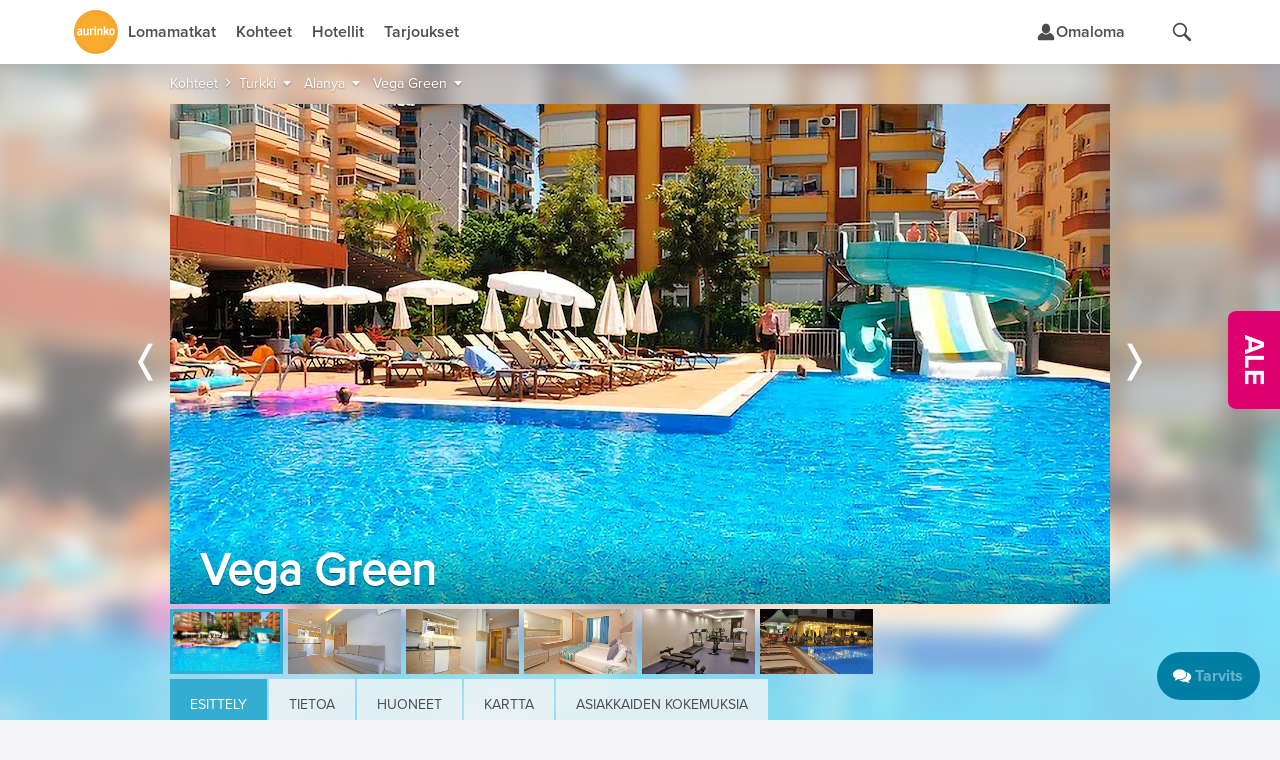

--- FILE ---
content_type: text/html;charset=UTF-8
request_url: https://www.aurinkomatkat.fi/turkki/alanya/vega-green?modelCode=ALA
body_size: 55598
content:

<!DOCTYPE html>

<html class="fi no-js v5 a-grade" lang="fi">
<head>
  <meta http-equiv="X-UA-Compatible" content="IE=edge,chrome=1">
  <meta id="viewport" name="viewport" content="width=device-width,initial-scale=1.0,minimum-scale=1.0">
  <meta charset="utf-8">
  <meta name="msapplication-config" content="none"/>


  <title>Huoneistohotelli Vega Green - Alanya - Turkki | Aurinkomatkat</title>

  <link rel="preconnect"  href="https://resources.aurinkomatkat.fi" /><link rel="preconnect"  href="https://cms.aurinkomatkat.fi" /><link rel="preconnect"  href="https://www.googletagmanager.com" />

  <link rel="shortcut icon" href="https://resources.aurinkomatkat.fi/v3/img/favicon.png">
  <link rel="apple-touch-icon" href="https://resources.aurinkomatkat.fi/v3/img/apple-touch-icon.png">
  <link rel="image_src" type="image/png" href="https://resources.aurinkomatkat.fi/v3/img/logo.png">

  <link href="https://plus.google.com/+Aurinkomatkat" rel="publisher" />
  <link href="https://plus.google.com/+Aurinkomatkat" rel="author" />
  
  
    
    <link href="https://www.aurinkomatkat.fi/turkki/alanya/vega-green" rel="canonical"/>
    <meta class="elastic" name="last_url_part" content="vega-green">
  
  

  
    
  

  <meta property="og:image" content="http://resources.aurinkomatkat.fi/v3/img/logo.png"/>
  <meta property="og:image:secure_url" content="https://resources.aurinkomatkat.fi/v3/img/logo.png"/>

  
  <meta name="google-site-verification" content="n-i9comuY1XFJ877D9gOEAv7q-Cx0HKqvJ3SR_IsqE4"/>
  <meta name="msvalidate.01" content="290C55BCA1F59C9AD18B8A77963A9140"/>
  <meta property="fb:pages" content="313183945791"/>

  

<link rel="preload" as="font" href="/v5/fonts/proximanova-light.woff2" type="font/woff2" crossorigin="anonymous">
<link rel="preload" as="font" href="/v5/fonts/proximanova-regular.woff2" type="font/woff2" crossorigin="anonymous">
<link rel="preload" as="font" href="/v5/fonts/proximanova-semibold.woff2" type="font/woff2" crossorigin="anonymous">
<link rel="preload" as="font" href="/v5/fonts/proximanova-bold.woff2" type="font/woff2" crossorigin="anonymous">
<link rel="preload" as="font" href="/v5/fonts/proximanova-extrabold.woff2" type="font/woff2" crossorigin="anonymous">
<link rel="preload" as="font" href="/v5/fonts/proximanova-black.woff2" type="font/woff2" crossorigin="anonymous">
<link rel="preload" as="font" href="/v5/icon-fonts/am-fonticon_77142e21fcde6fbe01f4190b409e7942.woff" crossorigin="anonymous">

<style type="text/css">
  @font-face {
      font-family: 'ProximaNovaLight';
      src: url('/v5/fonts/proximanova-light.woff2') format('woff2'),
           url('/v5/fonts/proximanova-light.woff') format('woff'),
           url('/v5/fonts/proximanova-light.ttf') format('truetype');
      font-weight: normal;
      font-style: normal;
      font-display: swap;
  }
  @font-face {
      font-family: 'ProximaNovaRegular';
      src: url('/v5/fonts/proximanova-regular.woff2') format('woff2'),
           url('/v5/fonts/proximanova-regular.woff') format('woff'),
           url('/v5/fonts/proximanova-regular.ttf') format('truetype');
      font-weight: normal;
      font-style: normal;
      font-display: swap;
  }
  @font-face {
      font-family: 'ProximaNovaSemibold';
      src: url('/v5/fonts/proximanova-semibold.woff2') format('woff2'),
           url('/v5/fonts/proximanova-semibold.woff') format('woff'),
           url('/v5/fonts/proximanova-semibold.ttf') format('truetype');
      font-weight: normal;
      font-style: normal;
      font-display: swap;
  }
   @font-face {
        font-family: 'ProximaNovaBold';
        src: url('/v5/fonts/proximanova-bold.woff2') format('woff2'),
             url('/v5/fonts/proximanova-bold.woff') format('woff'),
             url('/v5/fonts/proximanova-bold.ttf') format('truetype');
        font-weight: normal;
        font-style: normal;
        font-display: swap;
    }
  @font-face {
      font-family: 'ProximaNovaExtraBold';
      src: url('/v5/fonts/proximanova-extrabold.woff2') format('woff2'),
           url('/v5/fonts/proximanova-extrabold.woff') format('woff'),
           url('/v5/fonts/proximanova-extrabold.ttf') format('truetype');
      font-weight: normal;
      font-style: normal;
      font-display: swap;
  }
  @font-face {
      font-family: 'ProximaNovaBlack';
      src: url('/v5/fonts/proximanova-black.woff2') format('woff2'),
           url('/v5/fonts/proximanova-black.woff') format('woff'),
           url('/v5/fonts/proximanova-black.ttf') format('truetype');
      font-weight: normal;
      font-style: normal;
      font-display: swap;
  }
  /* V5 */
  @font-face {
    font-family: "am-fonticon";
    src: url("/v5/icon-fonts/am-fonticon_77142e21fcde6fbe01f4190b409e7942.eot");
    src: url("/v5/icon-fonts/am-fonticon_77142e21fcde6fbe01f4190b409e7942.eot?#iefix") format("embedded-opentype"),
       url("/v5/icon-fonts/am-fonticon_77142e21fcde6fbe01f4190b409e7942.woff") format("woff"),
       url("/v5/icon-fonts/am-fonticon_77142e21fcde6fbe01f4190b409e7942.ttf") format("truetype"),
       url("/v5/icon-fonts/am-fonticon_77142e21fcde6fbe01f4190b409e7942.svg#am-fonticon") format("svg");
    font-weight: normal;
    font-style: normal;
  }

</style>
<link rel="stylesheet" href="/v5/css/main.css?v=V2B18mCgaWN8YFc3vuw2JA" media="screen"/>




  <link rel="stylesheet" href="/v5/css/offers.css?v=V2B18mCgaWN8YFc3vuw2JA" media="screen" />





  <link rel="stylesheet" href="/v5/css/locations-blessed1.css?v=V2B18mCgaWN8YFc3vuw2JA" />
  <link rel="stylesheet" href="/v5/css/locations.css?v=V2B18mCgaWN8YFc3vuw2JA" />












  <link rel="stylesheet" href="/v6/dist/main.TUX3L2RA.css" />


  <script src="/v5/js/vendor/modernizr-2.8.3.min.js?v=V2B18mCgaWN8YFc3vuw2JA" charset="utf-8"></script>

  
  
    <script charset="utf-8">
      var logging = logging || {};
      logging.errorUrl = '/js-log/error';
      logging.reactErrorUrl = '/js-log/react-error';
      logging.traceKitUrl = '/v5/js/vendor/tracekit.js?v=V2B18mCgaWN8YFc3vuw2JA';
      logging.versionHash = 'V2B18mCgaWN8YFc3vuw2JA';
    </script>
    <script src="/v5/js/lib/logging/logging.js?v=V2B18mCgaWN8YFc3vuw2JA" charset="utf-8"></script>
  

  
  <!--[if lt IE 9]>
  <script src="/v3/js/vendor/ie8responsive-min.js?v=V2B18mCgaWN8YFc3vuw2JA" charset="utf-8"></script>
  <![endif]-->

  
  <script>
    if (Function('/*@cc_on return document.documentMode===10@*/')()){
        document.documentElement.className+=' ie10 ie';
    }
  </script>

  
  
  <meta name="thumbnail" content="https://cms.aurinkomatkat.fi/resource/blob/3801614/981135501930a13f5b04552e8d4f0fb8/anta0043-vega-green-main-data.jpg?impolicy=am-crop&amp;width=2363&amp;height=1575&amp;x=5&amp;y=0&amp;imwidth=440"/>
  <meta name="layout" content="v3/am/mainResponsive"/>
  <meta name="description" class="swiftype" data-type="string" content="Tilavat, hyvin varustetut huoneistot
Vega Green -huoneistohotellissa vietät rentoa lomaa hyvin varustetuissa kaksioissa. Täällä nautitaan auringosta uima-altaan äärellä, ja halutessasi otat vauhtia vesiliukumäkien pyörteissä. Perheen pienimmät viihtyvät lastenaltaassa polskien tai leikkikentällä. Käytössäsi on myös pientä lisämaksua vastaan niin kauneus- ja hierontapalvelut kuin turkkilainen sauna, kuntoiluhuonetta voi käyttää maksutta."/>
  <meta name="keywords" content="Vega Green, Alanya, Turkki, Aurinkomatkat"/>

  
    
    <meta class="swiftype" data-type="string" name="accommodation" content="Vega Green"/>
  
  
  


  
  
<link rel="stylesheet" href="/v5/css/patternlab.css?v=V2B18mCgaWN8YFc3vuw2JA" />

  

  <link rel='image_src' type='null' content='https://cms.aurinkomatkat.fi/resource/blob/3801614/981135501930a13f5b04552e8d4f0fb8/anta0043-vega-green-main-data.jpg?impolicy=am-crop&width=2373&height=1318&x=0&y=128&imwidth=940'/>

  <link rel="stylesheet" href="/v6/dist/accommodation.WO6CWZRA.css" />


  <!-- ANTA0043 ALA TR 78930 -->


  



  <!-- Open Datalayer -->
   <script>
     window.dataLayer = window.dataLayer || [];
  </script>

  

  
  <script>
    if (window.localStorage && window.localStorage.getItem('continueBooking')) {
      dataLayer.push({ event: 'gatracking', continue_booking: true })
    } else {
      window.dataLayer.push({ event: 'gatracking', continue_booking: false })
    }
  </script>
  
    <!-- Google Tag Manager -->
    
  <script>(function(w,d,s,l,i){w[l]=w[l]||[];w[l].push({'gtm.start':
  new Date().getTime(),event:'gtm.js'});var f=d.getElementsByTagName(s)[0],
  j=d.createElement(s),dl=l!='dataLayer'?'&l='+l:'';j.async=true;j.src=
  'https://www.googletagmanager.com/gtm.js?id='+i+dl;f.parentNode.insertBefore(j,f);
  })(window,document,'script','dataLayer','GTM-5557J8F');</script>
    
    <!-- End Google Tag Manager -->
  

  <!-- GA datalayer general events -->
  
    



</head>
<body onload="" style="" class="locations resortpage accommodation tab-mode">
  <!-- dynamic start -->
  
  <!-- dynamic end -->
  

<!-- Google Tag Manager -->

  
    
    <noscript><iframe src="//www.googletagmanager.com/ns.html?id=GTM-5557J8F" height="0" width="0" style="display:none;visibility:hidden"></iframe></noscript>
    
  


<!-- End Google Tag Manager -->

  <!-- Chat dialog -->
  



    <script type="text/javascript">
        var __TRAVEL_ASSISTANT_CONSTANTS__ = {
            scriptUrl: '/v6/chat-dist/travelassistant-standalone.M5C3DBSJ.js',
            styleUrl: '/v6/chat-dist/travelassistant-standalone.NTBXX44P.css',
            sessionEndpoint: '/travel-assistant/chat-session',
            chatActionEndpoint: '/travel-assistant/post-action',
            chatSubscriptionEndpoint: '/travel-assistant/subscribe',
            chatReviewEndpoint: '/travel-assistant/post-review',
            chatMessageFeedbackEndpoint: '/travel-assistant/post-chat-message-feedback',
            getPermissionsEndpoint: '/travel-assistant/get-permission-status',
            chatInspectorAction: '',
            isSessionCreationAllowed: true,
            isSessionThrottlingActive: false,
            isChatDebugEnabled: false,
            isInitiallyOpen: false,
            isInitiallyOpenOnWideDesktop: false,
            isTravelAssistantEnabled: true,
            hasInspectorLink: false,
            maxUserInputLength: 1000,
            formData: {"departureLocations":[{"value":"HEL","label":"Helsinki","labelInflected":"Helsingistä","arrivalLocations":["C-AE","R-ABU","R-ABDXB","R-AJM","R-DXB","R-RSK","R-RSDXB","C-ES","A-COSO","R-BEN","R-AGP","R-MRB","R-NER","R-TOR","A-MALL","R-ALC","R-ALPMI","R-CPI","R-CPPMI","R-CAO","R-PMI","R-PDP","R-POL","R-PNO","R-PUS","R-PUPMI","R-SAN","C-IT","A-GARD","R-BRD","R-GAR","R-LMO","R-MAL","R-PDG","R-RIV","R-SIR","A-SICI","R-CEF","R-LET","R-NAX","R-TAO","A-NAPO","R-SOR","R-ISC","C-CAN","R-GOM","A-FUER","R-FUS","R-FUE","R-ECO","R-JND","A-GRAN","R-AGE","R-AGU","R-LPA","R-LPAAG","R-LPAMA","R-LPAME","R-LPAPD","R-MAS","R-MEL","R-PDI","R-PLT","R-MOG","R-PRC","R-SAG","A-LANZ","R-CST","R-BLA","R-ACE","A-TENE","R-FAN","R-LAB","R-LOC","R-GIG","R-PLP","R-PLA","R-PDC","R-PUCO","R-PUPL","R-SCR","R-SACO","R-SAPL","C-GR","R-NXO","R-NXOST","R-STR","R-ZAK","A-COS","R-KRD","R-KOS","R-MRA","R-TIG","A-CRET","R-AGI","R-HAN","R-HER","R-KAL","R-PAL","R-RET","A-PREV","R-LEF","R-PGA","R-SIV","A-RHOD","R-FAL","R-IAL","R-IXI","R-KLY","R-KLYRH","R-LIN","R-LINRH","R-RHO","C-HR","R-CAV","R-DBV","R-MLI","C-CY","R-AIA","R-LCA","R-LCAIA","R-LCPRO","R-LIM","R-PAF","R-PRO","C-PT","A-ALGA","R-ALB","R-ALV","R-LAG","R-LAGAL","R-PRA","R-VIL","R-FNC","C-TH","R-BKK","R-KAKHA","R-CHA","R-CHBKK","R-HUA","R-HUBKK","R-KHO","R-KHA","R-KLM","R-CHGBK","R-CHGPA","R-LNT","R-LAKHA","R-LAKRA","R-KOHKR","R-KOHKA","R-KOHPA","R-SMTBK","R-SMTPA","R-KRA","R-KRAKH","R-KRAKA","R-KRAKT","R-KRAPA","R-PAT","R-PABKK","R-KRKHA","R-PTKHA","R-RAY","R-RABKK","A-PHUK","R-BNG","R-KRN","R-KAT","R-PLG","R-MAI","R-NAI","R-PTO","R-RAW","C-TR","A-ANTA","R-ALA","R-KON","R-SID"]},{"value":"OUL","label":"Oulu","labelInflected":"Oulusta","arrivalLocations":["C-AE","R-ABU","R-ABDXB","R-AJM","R-DXB","R-RSK","R-RSDXB","C-ES","A-COSO","R-BEN","R-AGP","R-MRB","R-NER","R-TOR","A-MALL","R-ALC","R-ALPMI","R-CPI","R-CPPMI","R-CAO","R-PMI","R-PDP","R-PNO","R-PUS","R-PUPMI","R-SAN","C-IT","A-GARD","R-BRD","R-GAR","R-LMO","R-MAL","R-PDG","R-RIV","R-SIR","A-SICI","R-CEF","R-LET","R-NAX","R-TAO","A-NAPO","R-SOR","R-ISC","C-CAN","R-GOM","A-FUER","R-FUS","R-FUE","R-ECO","R-JND","A-GRAN","R-AGE","R-AGU","R-LPA","R-LPAAG","R-LPAMA","R-LPAME","R-LPAPD","R-MAS","R-MEL","R-PDI","R-PLT","R-MOG","R-PRC","R-SAG","A-LANZ","R-CST","R-BLA","R-ACE","A-TENE","R-FAN","R-LAB","R-LOC","R-GIG","R-PLP","R-PLA","R-PDC","R-PUCO","R-PUPL","R-SCR","R-SACO","R-SAPL","C-GR","R-NXO","R-NXOST","R-STR","R-ZAK","A-COS","R-KRD","R-KOS","R-MRA","R-TIG","A-CRET","R-AGI","R-HAN","R-HER","R-KAL","R-PAL","R-RET","A-PREV","R-LEF","R-PGA","R-SIV","A-RHOD","R-FAL","R-IAL","R-IXI","R-KLY","R-KLYRH","R-LIN","R-LINRH","R-RHO","C-HR","R-CAV","R-DBV","R-MLI","C-CY","R-AIA","R-LCA","R-LCAIA","R-LCPRO","R-LIM","R-PAF","R-PRO","C-PT","A-ALGA","R-ALB","R-ALV","R-LAG","R-LAGAL","R-PRA","R-VIL","R-FNC","C-TH","R-BKK","R-KAKHA","R-CHA","R-CHBKK","R-HUA","R-HUBKK","R-KHO","R-KHA","R-KLM","R-CHGBK","R-CHGPA","R-LNT","R-LAKHA","R-LAKRA","R-KOHKR","R-KOHKA","R-KOHPA","R-SMTBK","R-SMTPA","R-KRA","R-KRAKH","R-KRAKA","R-KRAKT","R-KRAPA","R-PAT","R-PABKK","R-KRKHA","R-PTKHA","R-RAY","R-RABKK","A-PHUK","R-BNG","R-KRN","R-KAT","R-PLG","R-MAI","R-NAI","R-PTO","R-RAW","C-TR","A-ANTA","R-ALA","R-KON","R-SID"]},{"value":"KUO","label":"Kuopio","labelInflected":"Kuopiosta","arrivalLocations":["C-AE","R-ABU","R-ABDXB","R-AJM","R-DXB","R-RSK","R-RSDXB","C-ES","A-COSO","R-BEN","R-AGP","R-MRB","R-NER","R-TOR","A-MALL","R-ALC","R-ALPMI","R-CPI","R-CPPMI","R-CAO","R-PMI","R-PDP","R-PNO","R-PUS","R-PUPMI","R-SAN","C-IT","A-GARD","R-BRD","R-GAR","R-LMO","R-MAL","R-PDG","R-RIV","R-SIR","A-SICI","R-CEF","R-LET","R-NAX","R-TAO","A-NAPO","R-SOR","R-ISC","C-CAN","R-GOM","A-FUER","R-FUS","R-FUE","R-ECO","R-JND","A-GRAN","R-AGE","R-AGU","R-LPA","R-LPAAG","R-LPAMA","R-LPAME","R-LPAPD","R-MAS","R-MEL","R-PDI","R-PLT","R-MOG","R-PRC","R-SAG","A-LANZ","R-CST","R-BLA","R-ACE","A-TENE","R-FAN","R-LAB","R-LOC","R-GIG","R-PLP","R-PLA","R-PDC","R-PUCO","R-PUPL","R-SCR","R-SACO","R-SAPL","C-GR","R-NXO","R-NXOST","R-STR","R-ZAK","A-COS","R-KRD","R-KOS","R-MRA","R-TIG","A-CRET","R-AGI","R-HAN","R-HER","R-KAL","R-PAL","R-RET","A-PREV","R-LEF","R-PGA","R-SIV","A-RHOD","R-FAL","R-IAL","R-IXI","R-KLY","R-KLYRH","R-LIN","R-LINRH","R-RHO","C-HR","R-CAV","R-DBV","R-MLI","C-CY","R-AIA","R-LCA","R-LCAIA","R-LCPRO","R-LIM","R-PAF","R-PRO","C-PT","A-ALGA","R-ALB","R-ALV","R-LAG","R-LAGAL","R-PRA","R-VIL","R-FNC","C-TH","R-BKK","R-KAKHA","R-CHA","R-CHBKK","R-HUA","R-HUBKK","R-KHO","R-KHA","R-KLM","R-CHGBK","R-CHGPA","R-LNT","R-LAKHA","R-LAKRA","R-KOHKR","R-KOHKA","R-KOHPA","R-SMTBK","R-SMTPA","R-KRA","R-KRAKH","R-KRAKA","R-KRAKT","R-KRAPA","R-PAT","R-PABKK","R-KRKHA","R-PTKHA","R-RAY","R-RABKK","A-PHUK","R-BNG","R-KRN","R-KAT","R-PLG","R-MAI","R-NAI","R-PTO","R-RAW","C-TR","A-ANTA","R-ALA","R-KON","R-SID"]},{"value":"RVN","label":"Rovaniemi","labelInflected":"Rovaniemeltä","arrivalLocations":["C-AE","R-ABU","R-ABDXB","R-AJM","R-DXB","R-RSK","R-RSDXB","C-ES","A-COSO","R-BEN","R-AGP","R-MRB","R-NER","R-TOR","A-MALL","R-ALC","R-ALPMI","R-CPI","R-CPPMI","R-CAO","R-PMI","R-PDP","R-PNO","R-PUS","R-PUPMI","R-SAN","C-IT","A-GARD","R-BRD","R-GAR","R-LMO","R-MAL","R-PDG","R-RIV","R-SIR","A-SICI","R-CEF","R-LET","R-NAX","R-TAO","A-NAPO","R-SOR","R-ISC","C-CAN","R-GOM","A-FUER","R-FUS","R-FUE","R-ECO","R-JND","A-GRAN","R-AGE","R-AGU","R-LPA","R-LPAAG","R-LPAMA","R-LPAME","R-LPAPD","R-MAS","R-MEL","R-PDI","R-PLT","R-MOG","R-PRC","R-SAG","A-LANZ","R-CST","R-BLA","R-ACE","A-TENE","R-FAN","R-LAB","R-LOC","R-GIG","R-PLP","R-PLA","R-PDC","R-PUCO","R-PUPL","R-SCR","R-SACO","R-SAPL","C-GR","R-NXO","R-NXOST","R-STR","R-ZAK","A-COS","R-KRD","R-KOS","R-MRA","R-TIG","A-CRET","R-AGI","R-HAN","R-HER","R-KAL","R-PAL","R-RET","A-PREV","R-LEF","R-PGA","R-SIV","A-RHOD","R-FAL","R-IAL","R-IXI","R-KLY","R-KLYRH","R-LIN","R-LINRH","R-RHO","C-HR","R-CAV","R-DBV","R-MLI","C-CY","R-AIA","R-LCA","R-LCAIA","R-LCPRO","R-LIM","R-PAF","R-PRO","C-PT","A-ALGA","R-ALB","R-ALV","R-LAG","R-LAGAL","R-PRA","R-VIL","R-FNC","C-TH","R-BKK","R-KAKHA","R-CHA","R-CHBKK","R-HUA","R-HUBKK","R-KHO","R-KHA","R-KLM","R-CHGBK","R-CHGPA","R-LNT","R-LAKHA","R-LAKRA","R-KOHKR","R-KOHKA","R-KOHPA","R-SMTBK","R-SMTPA","R-KRA","R-KRAKH","R-KRAKA","R-KRAKT","R-KRAPA","R-PAT","R-PABKK","R-KRKHA","R-PTKHA","R-RAY","R-RABKK","A-PHUK","R-BNG","R-KRN","R-KAT","R-PLG","R-MAI","R-NAI","R-PTO","R-RAW","C-TR","A-ANTA","R-ALA","R-KON","R-SID"]},{"value":"VAA","label":"Vaasa","labelInflected":"Vaasasta","arrivalLocations":["C-AE","R-ABU","R-ABDXB","R-AJM","R-DXB","R-RSK","R-RSDXB","C-ES","A-COSO","R-BEN","R-AGP","R-MRB","R-NER","R-TOR","A-MALL","R-ALC","R-ALPMI","R-CPI","R-CPPMI","R-CAO","R-PMI","R-PDP","R-PNO","R-PUS","R-PUPMI","R-SAN","C-IT","A-GARD","R-BRD","R-GAR","R-LMO","R-MAL","R-PDG","R-RIV","R-SIR","A-SICI","R-CEF","R-LET","R-NAX","R-TAO","A-NAPO","R-SOR","R-ISC","C-CAN","R-GOM","A-FUER","R-FUS","R-FUE","R-ECO","R-JND","A-GRAN","R-AGE","R-AGU","R-LPA","R-LPAAG","R-LPAMA","R-LPAME","R-LPAPD","R-MAS","R-MEL","R-PDI","R-PLT","R-MOG","R-PRC","R-SAG","A-LANZ","R-CST","R-BLA","R-ACE","A-TENE","R-FAN","R-LAB","R-LOC","R-GIG","R-PLP","R-PLA","R-PDC","R-PUCO","R-PUPL","R-SCR","R-SACO","R-SAPL","C-GR","R-NXO","R-NXOST","R-STR","R-ZAK","A-COS","R-KRD","R-KOS","R-MRA","R-TIG","A-CRET","R-AGI","R-HAN","R-HER","R-KAL","R-PAL","R-RET","A-PREV","R-LEF","R-PGA","R-SIV","A-RHOD","R-FAL","R-IAL","R-IXI","R-KLY","R-KLYRH","R-LIN","R-LINRH","R-RHO","C-HR","R-CAV","R-DBV","R-MLI","C-CY","R-AIA","R-LCA","R-LCAIA","R-LCPRO","R-LIM","R-PAF","R-PRO","C-PT","A-ALGA","R-ALB","R-ALV","R-LAG","R-LAGAL","R-PRA","R-VIL","R-FNC","C-TH","R-BKK","R-KAKHA","R-CHA","R-CHBKK","R-HUA","R-HUBKK","R-KHO","R-KHA","R-KLM","R-CHGBK","R-CHGPA","R-LNT","R-LAKHA","R-LAKRA","R-KOHKR","R-KOHKA","R-KOHPA","R-SMTBK","R-SMTPA","R-KRA","R-KRAKH","R-KRAKA","R-KRAKT","R-KRAPA","R-PAT","R-PABKK","R-KRKHA","R-PTKHA","R-RAY","R-RABKK","A-PHUK","R-BNG","R-KRN","R-KAT","R-PLG","R-MAI","R-NAI","R-PTO","R-RAW","C-TR","A-ANTA","R-ALA","R-KON","R-SID"]}],"arrivalLocations":[{"value":"ALL","label":"Kaikki kohteet","level":0,"children":[],"searchable":[{"from":"2026-01-17","to":"2027-04-30"}]},{"value":"C-AE","label":"Arabiemiirikunnat","level":0,"children":["R-ABU","R-ABDXB","R-AJM","R-DXB","R-RSK","R-RSDXB"],"searchable":[{"from":"2026-01-18","to":"2026-03-28"}]},{"value":"R-ABU","label":"Abu Dhabi","parent":"C-AE","level":1,"children":[],"searchable":[{"from":"2026-01-18","to":"2026-03-28"}]},{"value":"R-ABDXB","label":"Abu Dhabi–Dubai","parent":"C-AE","level":1,"children":[],"searchable":[{"from":"2026-01-18","to":"2026-03-28"}]},{"value":"R-AJM","label":"Ajman","parent":"C-AE","level":1,"children":[],"searchable":[{"from":"2026-01-18","to":"2026-03-28"}]},{"value":"R-DXB","label":"Dubai","parent":"C-AE","level":1,"children":[],"searchable":[{"from":"2026-01-18","to":"2026-03-28"}]},{"value":"R-RSK","label":"Ras al Khaimah","parent":"C-AE","level":1,"children":[],"searchable":[{"from":"2026-01-18","to":"2026-03-28"}]},{"value":"R-RSDXB","label":"Ras al Khaimah–Dubai","parent":"C-AE","level":1,"children":[],"searchable":[{"from":"2026-01-18","to":"2026-03-28"}]},{"value":"C-ES","label":"Espanja","level":0,"children":["A-COSO","A-MALL"],"searchable":[{"from":"2026-01-18","to":"2026-11-13"}]},{"value":"A-COSO","label":"Costa del Sol","parent":"C-ES","level":1,"children":["R-BEN","R-AGP","R-MRB","R-NER","R-TOR"],"searchable":[{"from":"2026-01-18","to":"2026-10-31"}]},{"value":"R-BEN","label":"Benalmadena","parent":"A-COSO","level":2,"children":[],"searchable":[{"from":"2026-01-18","to":"2026-10-31"}]},{"value":"R-AGP","label":"Fuengirola","parent":"A-COSO","level":2,"children":[],"searchable":[{"from":"2026-01-18","to":"2026-10-31"}]},{"value":"R-MRB","label":"Marbella","parent":"A-COSO","level":2,"children":[],"searchable":[{"from":"2026-01-18","to":"2026-10-31"}]},{"value":"R-NER","label":"Nerja","parent":"A-COSO","level":2,"children":[],"searchable":[{"from":"2026-01-18","to":"2026-10-31"}]},{"value":"R-TOR","label":"Torremolinos","parent":"A-COSO","level":2,"children":[],"searchable":[{"from":"2026-01-18","to":"2026-10-31"}]},{"value":"A-MALL","label":"Mallorca","parent":"C-ES","level":1,"children":["R-ALC","R-ALPMI","R-CPI","R-CPPMI","R-CAO","R-PMI","R-PDP","R-POL","R-PNO","R-PUS","R-PUPMI","R-SAN"],"searchable":[{"from":"2026-03-26","to":"2026-11-13"}]},{"value":"R-ALC","label":"Alcudia","parent":"A-MALL","level":2,"children":[],"searchable":[{"from":"2026-04-01","to":"2026-10-24"}]},{"value":"R-ALPMI","label":"Alcudia–Palma","parent":"A-MALL","level":2,"children":[],"searchable":[{"from":"2026-04-01","to":"2026-10-24"}]},{"value":"R-CPI","label":"Ca'n Picafort","parent":"A-MALL","level":2,"children":[],"searchable":[{"from":"2026-04-01","to":"2026-10-24"}]},{"value":"R-CPPMI","label":"Ca'n Picafort–Palma","parent":"A-MALL","level":2,"children":[],"searchable":[{"from":"2026-04-01","to":"2026-10-24"}]},{"value":"R-CAO","label":"Cala d'Or","parent":"A-MALL","level":2,"children":[],"searchable":[{"from":"2026-04-01","to":"2026-10-24"}]},{"value":"R-PMI","label":"Palma","parent":"A-MALL","level":2,"children":[],"searchable":[{"from":"2026-03-26","to":"2026-11-13"}]},{"value":"R-PDP","label":"Playa de Palma","parent":"A-MALL","level":2,"children":[],"searchable":[{"from":"2026-04-01","to":"2026-10-24"}]},{"value":"R-POL","label":"Puerto Pollensa","parent":"A-MALL","level":2,"children":[],"searchable":[{"from":"2026-04-01","to":"2026-10-24"}]},{"value":"R-PNO","label":"Palma Nova","parent":"A-MALL","level":2,"children":[],"searchable":[{"from":"2026-04-01","to":"2026-10-24"}]},{"value":"R-PUS","label":"Puerto de Sóller","parent":"A-MALL","level":2,"children":[],"searchable":[{"from":"2026-03-26","to":"2026-11-13"}]},{"value":"R-PUPMI","label":"Puerto de Sóller–Palma","parent":"A-MALL","level":2,"children":[],"searchable":[{"from":"2026-04-01","to":"2026-10-24"}]},{"value":"R-SAN","label":"Santa Ponsa","parent":"A-MALL","level":2,"children":[],"searchable":[{"from":"2026-04-01","to":"2026-10-24"}]},{"value":"C-IT","label":"Italia","level":0,"children":["A-GARD","A-SICI","A-NAPO"],"searchable":[{"from":"2026-01-18","to":"2026-11-13"}]},{"value":"A-GARD","label":"Gardajärvi","parent":"C-IT","level":1,"children":["R-BRD","R-GAR","R-LMO","R-MAL","R-PDG","R-RIV","R-SIR"],"searchable":[{"from":"2026-04-29","to":"2026-10-24"}]},{"value":"R-BRD","label":"Bardolino","parent":"A-GARD","level":2,"children":[],"searchable":[{"from":"2026-04-29","to":"2026-10-24"}]},{"value":"R-GAR","label":"Garda","parent":"A-GARD","level":2,"children":[],"searchable":[{"from":"2026-04-29","to":"2026-10-24"}]},{"value":"R-LMO","label":"Limone","parent":"A-GARD","level":2,"children":[],"searchable":[{"from":"2026-04-29","to":"2026-10-24"}]},{"value":"R-MAL","label":"Malcesine","parent":"A-GARD","level":2,"children":[],"searchable":[{"from":"2026-04-29","to":"2026-10-24"}]},{"value":"R-PDG","label":"Peschiera del Garda","parent":"A-GARD","level":2,"children":[],"searchable":[{"from":"2026-04-29","to":"2026-10-24"}]},{"value":"R-RIV","label":"Riva","parent":"A-GARD","level":2,"children":[],"searchable":[{"from":"2026-04-29","to":"2026-10-24"}]},{"value":"R-SIR","label":"Sirmione","parent":"A-GARD","level":2,"children":[],"searchable":[{"from":"2026-04-29","to":"2026-10-24"}]},{"value":"A-SICI","label":"Sisilia","parent":"C-IT","level":1,"children":["R-CEF","R-LET","R-NAX","R-TAO"],"searchable":[{"from":"2026-04-01","to":"2026-10-25"}]},{"value":"R-CEF","label":"Cefalù","parent":"A-SICI","level":2,"children":[],"searchable":[{"from":"2026-04-01","to":"2026-10-25"}]},{"value":"R-LET","label":"Letojanni","parent":"A-SICI","level":2,"children":[],"searchable":[{"from":"2026-04-01","to":"2026-10-25"}]},{"value":"R-NAX","label":"Giardini Naxos","parent":"A-SICI","level":2,"children":[],"searchable":[{"from":"2026-04-01","to":"2026-10-25"}]},{"value":"R-TAO","label":"Taormina","parent":"A-SICI","level":2,"children":[],"searchable":[{"from":"2026-04-01","to":"2026-10-25"}]},{"value":"A-NAPO","label":"Napolinlahti","parent":"C-IT","level":1,"children":["R-SOR","R-ISC"],"searchable":[{"from":"2026-04-02","to":"2026-10-29"}]},{"value":"R-SOR","label":"Sorrento","parent":"A-NAPO","level":2,"children":[],"searchable":[{"from":"2026-04-02","to":"2026-10-29"}]},{"value":"R-ISC","label":"Ischia","parent":"A-NAPO","level":2,"children":[],"searchable":[{"from":"2026-04-02","to":"2026-10-29"}]},{"value":"C-CAN","label":"Kanariansaaret","level":0,"children":["R-GOM","A-FUER","A-GRAN","A-LANZ","A-TENE"],"searchable":[{"from":"2026-01-18","to":"2026-04-30"},{"from":"2026-09-26","to":"2027-03-28"}]},{"value":"R-GOM","label":"La Gomera","parent":"C-CAN","level":1,"children":[],"searchable":[{"from":"2026-01-18","to":"2026-03-27"},{"from":"2026-09-26","to":"2027-03-28"}]},{"value":"A-FUER","label":"Fuerteventura","parent":"C-CAN","level":1,"children":["R-FUS","R-FUE","R-ECO","R-JND"],"searchable":[{"from":"2026-01-18","to":"2026-04-10"}]},{"value":"R-FUS","label":"Caleta de Fuste","parent":"A-FUER","level":2,"children":[],"searchable":[{"from":"2026-01-18","to":"2026-04-10"}]},{"value":"R-FUE","label":"Corralejo","parent":"A-FUER","level":2,"children":[],"searchable":[{"from":"2026-01-18","to":"2026-04-10"}]},{"value":"R-ECO","label":"El Cotillo","parent":"A-FUER","level":2,"children":[],"searchable":[{"from":"2026-01-18","to":"2026-04-10"}]},{"value":"R-JND","label":"Jandia","parent":"A-FUER","level":2,"children":[],"searchable":[{"from":"2026-01-18","to":"2026-04-10"}]},{"value":"A-GRAN","label":"Gran Canaria","parent":"C-CAN","level":1,"children":["R-AGE","R-AGU","R-LPA","R-LPAAG","R-LPAMA","R-LPAME","R-LPAPD","R-MAS","R-MEL","R-PDI","R-PLT","R-MOG","R-PRC","R-SAG"],"searchable":[{"from":"2026-01-18","to":"2026-04-30"},{"from":"2026-09-26","to":"2027-03-27"}]},{"value":"R-AGE","label":"Agaete","parent":"A-GRAN","level":2,"children":[],"searchable":[{"from":"2026-01-18","to":"2026-04-18"}]},{"value":"R-AGU","label":"Arguineguin","parent":"A-GRAN","level":2,"children":[],"searchable":[{"from":"2026-01-18","to":"2026-04-18"},{"from":"2026-09-26","to":"2027-03-27"}]},{"value":"R-LPA","label":"Las Palmas","parent":"A-GRAN","level":2,"children":[],"searchable":[{"from":"2026-01-18","to":"2026-04-30"},{"from":"2026-09-26","to":"2027-03-27"}]},{"value":"R-LPAAG","label":"Las Palmas–Agaete","parent":"A-GRAN","level":2,"children":[],"searchable":[{"from":"2026-01-18","to":"2026-04-18"}]},{"value":"R-LPAMA","label":"Las Palmas–Maspalomas","parent":"A-GRAN","level":2,"children":[],"searchable":[{"from":"2026-01-18","to":"2026-04-18"}]},{"value":"R-LPAME","label":"Las Palmas–Meloneras","parent":"A-GRAN","level":2,"children":[],"searchable":[{"from":"2026-01-18","to":"2026-04-18"}]},{"value":"R-LPAPD","label":"Las Palmas–Playa del Inglés","parent":"A-GRAN","level":2,"children":[],"searchable":[{"from":"2026-01-18","to":"2026-04-18"}]},{"value":"R-MAS","label":"Maspalomas","parent":"A-GRAN","level":2,"children":[],"searchable":[{"from":"2026-01-18","to":"2026-04-30"},{"from":"2026-09-26","to":"2027-03-27"}]},{"value":"R-MEL","label":"Meloneras","parent":"A-GRAN","level":2,"children":[],"searchable":[{"from":"2026-01-18","to":"2026-04-30"},{"from":"2026-09-26","to":"2027-03-27"}]},{"value":"R-PDI","label":"Playa del Inglés","parent":"A-GRAN","level":2,"children":[],"searchable":[{"from":"2026-01-18","to":"2026-04-30"},{"from":"2026-09-26","to":"2027-03-27"}]},{"value":"R-PLT","label":"Playa Taurito","parent":"A-GRAN","level":2,"children":[],"searchable":[{"from":"2026-01-18","to":"2026-04-18"}]},{"value":"R-MOG","label":"Puerto de Mogan","parent":"A-GRAN","level":2,"children":[],"searchable":[{"from":"2026-01-18","to":"2026-04-18"},{"from":"2026-09-26","to":"2027-03-27"}]},{"value":"R-PRC","label":"Puerto Rico","parent":"A-GRAN","level":2,"children":[],"searchable":[{"from":"2026-01-18","to":"2026-04-18"},{"from":"2026-09-26","to":"2027-03-27"}]},{"value":"R-SAG","label":"San Agustin","parent":"A-GRAN","level":2,"children":[],"searchable":[{"from":"2026-01-18","to":"2026-04-18"},{"from":"2026-09-26","to":"2027-03-27"}]},{"value":"A-LANZ","label":"Lanzarote","parent":"C-CAN","level":1,"children":["R-CST","R-BLA","R-ACE"],"searchable":[{"from":"2026-01-18","to":"2026-04-11"}]},{"value":"R-CST","label":"Costa Teguise","parent":"A-LANZ","level":2,"children":[],"searchable":[{"from":"2026-01-18","to":"2026-04-11"}]},{"value":"R-BLA","label":"Playa Blanca","parent":"A-LANZ","level":2,"children":[],"searchable":[{"from":"2026-01-18","to":"2026-04-11"}]},{"value":"R-ACE","label":"Puerto del Carmen","parent":"A-LANZ","level":2,"children":[],"searchable":[{"from":"2026-01-18","to":"2026-04-11"}]},{"value":"A-TENE","label":"Teneriffa","parent":"C-CAN","level":1,"children":["R-FAN","R-LAB","R-LOC","R-GIG","R-PLP","R-PLA","R-PDC","R-PUCO","R-PUPL","R-SCR","R-SACO","R-SAPL"],"searchable":[{"from":"2026-01-18","to":"2026-04-30"},{"from":"2026-09-26","to":"2027-03-28"}]},{"value":"R-FAN","label":"Costa Adeje","parent":"A-TENE","level":2,"children":[],"searchable":[{"from":"2026-01-18","to":"2026-04-13"},{"from":"2026-09-26","to":"2027-03-28"}]},{"value":"R-LAB","label":"Golf del Sur","parent":"A-TENE","level":2,"children":[],"searchable":[{"from":"2026-01-18","to":"2026-04-13"}]},{"value":"R-LOC","label":"Los Cristianos","parent":"A-TENE","level":2,"children":[],"searchable":[{"from":"2026-01-18","to":"2026-04-13"},{"from":"2026-09-26","to":"2027-03-28"}]},{"value":"R-GIG","label":"Los Gigantes","parent":"A-TENE","level":2,"children":[],"searchable":[{"from":"2026-01-18","to":"2026-04-13"},{"from":"2026-09-26","to":"2027-03-28"}]},{"value":"R-PLP","label":"Playa Paraiso","parent":"A-TENE","level":2,"children":[],"searchable":[{"from":"2026-01-18","to":"2026-04-13"}]},{"value":"R-PLA","label":"Playa de las Américas","parent":"A-TENE","level":2,"children":[],"searchable":[{"from":"2026-01-18","to":"2026-04-13"},{"from":"2026-09-26","to":"2027-03-28"}]},{"value":"R-PDC","label":"Puerto de la Cruz","parent":"A-TENE","level":2,"children":[],"searchable":[{"from":"2026-01-18","to":"2026-04-13"},{"from":"2026-09-26","to":"2027-03-28"}]},{"value":"R-PUCO","label":"Puerto de la Cruz–Costa Adeje","parent":"A-TENE","level":2,"children":[],"searchable":[{"from":"2026-01-18","to":"2026-04-30"}]},{"value":"R-PUPL","label":"Puerto de la Cruz–Playa de las Americas","parent":"A-TENE","level":2,"children":[],"searchable":[{"from":"2026-01-18","to":"2026-04-30"}]},{"value":"R-SCR","label":"Santa Cruz","parent":"A-TENE","level":2,"children":[],"searchable":[{"from":"2026-01-18","to":"2026-04-13"},{"from":"2026-09-26","to":"2027-03-28"}]},{"value":"R-SACO","label":"Santa Cruz–Costa Adeje","parent":"A-TENE","level":2,"children":[],"searchable":[{"from":"2026-01-18","to":"2026-04-30"}]},{"value":"R-SAPL","label":"Santa Cruz–Playa de las Americas","parent":"A-TENE","level":2,"children":[],"searchable":[{"from":"2026-01-18","to":"2026-04-30"}]},{"value":"C-GR","label":"Kreikka","level":0,"children":["R-NXO","R-NXOST","R-STR","R-ZAK","A-COS","A-CRET","A-PREV","A-RHOD"],"searchable":[{"from":"2026-03-26","to":"2026-11-28"}]},{"value":"R-NXO","label":"Naxos","parent":"C-GR","level":1,"children":[],"searchable":[{"from":"2026-05-02","to":"2026-10-24"}]},{"value":"R-NXOST","label":"Naxos–Santorini","parent":"C-GR","level":1,"children":[],"searchable":[{"from":"2026-03-26","to":"2026-11-13"}]},{"value":"R-STR","label":"Santorini","parent":"C-GR","level":1,"children":[],"searchable":[{"from":"2026-05-02","to":"2026-10-24"}]},{"value":"R-ZAK","label":"Zakynthos","parent":"C-GR","level":1,"children":[],"searchable":[{"from":"2026-05-13","to":"2026-09-30"}]},{"value":"A-COS","label":"Kosin saari","parent":"C-GR","level":1,"children":["R-KRD","R-KOS","R-MRA","R-TIG"],"searchable":[{"from":"2026-05-02","to":"2026-10-24"}]},{"value":"R-KRD","label":"Kardamena","parent":"A-COS","level":2,"children":[],"searchable":[{"from":"2026-05-02","to":"2026-10-24"}]},{"value":"R-KOS","label":"Kos","parent":"A-COS","level":2,"children":[],"searchable":[{"from":"2026-05-02","to":"2026-10-24"}]},{"value":"R-MRA","label":"Marmari","parent":"A-COS","level":2,"children":[],"searchable":[{"from":"2026-05-02","to":"2026-10-24"}]},{"value":"R-TIG","label":"Tigaki","parent":"A-COS","level":2,"children":[],"searchable":[{"from":"2026-05-02","to":"2026-10-24"}]},{"value":"A-CRET","label":"Kreeta","parent":"C-GR","level":1,"children":["R-AGI","R-HAN","R-HER","R-KAL","R-PAL","R-RET"],"searchable":[{"from":"2026-03-29","to":"2026-10-31"}]},{"value":"R-AGI","label":"Agios Nikolaos","parent":"A-CRET","level":2,"children":[],"searchable":[{"from":"2026-04-17","to":"2026-10-26"}]},{"value":"R-HAN","label":"Hania","parent":"A-CRET","level":2,"children":[],"searchable":[{"from":"2026-03-29","to":"2026-10-31"}]},{"value":"R-HER","label":"Hersonissos","parent":"A-CRET","level":2,"children":[],"searchable":[{"from":"2026-04-17","to":"2026-10-26"}]},{"value":"R-KAL","label":"Kalives","parent":"A-CRET","level":2,"children":[],"searchable":[{"from":"2026-03-29","to":"2026-10-31"}]},{"value":"R-PAL","label":"Paleohora","parent":"A-CRET","level":2,"children":[],"searchable":[{"from":"2026-03-29","to":"2026-10-31"}]},{"value":"R-RET","label":"Rethymnon","parent":"A-CRET","level":2,"children":[],"searchable":[{"from":"2026-03-29","to":"2026-10-31"}]},{"value":"A-PREV","label":"Prevezan alue","parent":"C-GR","level":1,"children":["R-LEF","R-PGA","R-SIV"],"searchable":[{"from":"2026-05-02","to":"2026-10-24"}]},{"value":"R-LEF","label":"Lefkas","parent":"A-PREV","level":2,"children":[],"searchable":[{"from":"2026-05-02","to":"2026-10-24"}]},{"value":"R-PGA","label":"Parga","parent":"A-PREV","level":2,"children":[],"searchable":[{"from":"2026-05-02","to":"2026-10-24"}]},{"value":"R-SIV","label":"Sivota","parent":"A-PREV","level":2,"children":[],"searchable":[{"from":"2026-05-02","to":"2026-10-24"}]},{"value":"A-RHOD","label":"Rodos","parent":"C-GR","level":1,"children":["R-FAL","R-IAL","R-IXI","R-KLY","R-KLYRH","R-LIN","R-LINRH","R-RHO"],"searchable":[{"from":"2026-03-26","to":"2026-11-28"}]},{"value":"R-FAL","label":"Faliraki & Kalithea","parent":"A-RHOD","level":2,"children":[],"searchable":[{"from":"2026-04-02","to":"2026-11-28"}]},{"value":"R-IAL","label":"Ialyssos","parent":"A-RHOD","level":2,"children":[],"searchable":[{"from":"2026-04-02","to":"2026-11-28"}]},{"value":"R-IXI","label":"Ixia","parent":"A-RHOD","level":2,"children":[],"searchable":[{"from":"2026-04-02","to":"2026-11-28"}]},{"value":"R-KLY","label":"Kolymbia","parent":"A-RHOD","level":2,"children":[],"searchable":[{"from":"2026-04-02","to":"2026-11-28"}]},{"value":"R-KLYRH","label":"Kolymbia–Rodoksen kaupunki","parent":"A-RHOD","level":2,"children":[],"searchable":[{"from":"2026-04-02","to":"2026-11-28"}]},{"value":"R-LIN","label":"Lindos","parent":"A-RHOD","level":2,"children":[],"searchable":[{"from":"2026-04-02","to":"2026-10-25"}]},{"value":"R-LINRH","label":"Lindos–Rodoksen kaupunki","parent":"A-RHOD","level":2,"children":[],"searchable":[{"from":"2026-03-26","to":"2026-11-13"}]},{"value":"R-RHO","label":"Rodoksen kaupunki","parent":"A-RHOD","level":2,"children":[],"searchable":[{"from":"2026-04-02","to":"2026-11-28"}]},{"value":"C-HR","label":"Kroatia","level":0,"children":["R-CAV","R-DBV","R-MLI"],"searchable":[{"from":"2026-03-26","to":"2026-11-13"}]},{"value":"R-CAV","label":"Cavtat","parent":"C-HR","level":1,"children":[],"searchable":[{"from":"2026-04-20","to":"2026-11-05"}]},{"value":"R-DBV","label":"Dubrovnik","parent":"C-HR","level":1,"children":[],"searchable":[{"from":"2026-04-20","to":"2026-11-05"}]},{"value":"R-MLI","label":"Mlini","parent":"C-HR","level":1,"children":[],"searchable":[{"from":"2026-04-20","to":"2026-11-05"}]},{"value":"C-CY","label":"Kypros","level":0,"children":["R-AIA","R-LCA","R-LCAIA","R-LCPRO","R-LIM","R-PAF","R-PRO"],"searchable":[{"from":"2026-03-29","to":"2026-11-22"}]},{"value":"R-AIA","label":"Agia Napa","parent":"C-CY","level":1,"children":[],"searchable":[{"from":"2026-03-29","to":"2026-11-22"}]},{"value":"R-LCA","label":"Larnaka","parent":"C-CY","level":1,"children":[],"searchable":[{"from":"2026-03-29","to":"2026-11-22"}]},{"value":"R-LCAIA","label":"Larnaka–Agia Napa","parent":"C-CY","level":1,"children":[],"searchable":[{"from":"2026-03-29","to":"2026-11-22"}]},{"value":"R-LCPRO","label":"Larnaka–Protaras","parent":"C-CY","level":1,"children":[],"searchable":[{"from":"2026-03-29","to":"2026-11-22"}]},{"value":"R-LIM","label":"Limassol","parent":"C-CY","level":1,"children":[],"searchable":[{"from":"2026-03-29","to":"2026-11-22"}]},{"value":"R-PAF","label":"Pafos","parent":"C-CY","level":1,"children":[],"searchable":[{"from":"2026-03-29","to":"2026-11-22"}]},{"value":"R-PRO","label":"Protaras","parent":"C-CY","level":1,"children":[],"searchable":[{"from":"2026-03-29","to":"2026-11-22"}]},{"value":"C-PT","label":"Portugali","level":0,"children":["A-ALGA","R-FNC"],"searchable":[{"from":"2026-01-18","to":"2026-11-26"}]},{"value":"A-ALGA","label":"Algarve","parent":"C-PT","level":1,"children":["R-ALB","R-ALV","R-LAG","R-LAGAL","R-PRA","R-VIL"],"searchable":[{"from":"2026-03-12","to":"2026-11-26"}]},{"value":"R-ALB","label":"Albufeira","parent":"A-ALGA","level":2,"children":[],"searchable":[{"from":"2026-03-12","to":"2026-11-26"}]},{"value":"R-ALV","label":"Alvor","parent":"A-ALGA","level":2,"children":[],"searchable":[{"from":"2026-03-12","to":"2026-11-26"}]},{"value":"R-LAG","label":"Lagos","parent":"A-ALGA","level":2,"children":[],"searchable":[{"from":"2026-03-12","to":"2026-11-26"}]},{"value":"R-LAGAL","label":"Lagos–Albufeira","parent":"A-ALGA","level":2,"children":[],"searchable":[{"from":"2026-03-12","to":"2026-11-26"}]},{"value":"R-PRA","label":"Praia da Rocha","parent":"A-ALGA","level":2,"children":[],"searchable":[{"from":"2026-03-12","to":"2026-11-26"}]},{"value":"R-VIL","label":"Vilamoura","parent":"A-ALGA","level":2,"children":[],"searchable":[{"from":"2026-03-12","to":"2026-11-26"}]},{"value":"R-FNC","label":"Madeira","parent":"C-PT","level":1,"children":[],"searchable":[{"from":"2026-01-18","to":"2026-10-23"}]},{"value":"C-TH","label":"Thaimaa","level":0,"children":["R-BKK","R-KAKHA","R-CHA","R-CHBKK","R-HUA","R-HUBKK","R-KHO","R-KHA","R-KLM","R-CHGBK","R-CHGPA","R-LNT","R-LAKHA","R-LAKRA","R-KOHKR","R-KOHKA","R-KOHPA","R-SMTBK","R-SMTPA","R-KRA","R-KRAKH","R-KRAKA","R-KRAKT","R-KRAPA","R-PAT","R-PABKK","R-KRKHA","R-PTKHA","R-RAY","R-RABKK","A-PHUK"],"searchable":[{"from":"2026-01-18","to":"2026-03-28"},{"from":"2026-10-31","to":"2027-03-27"}]},{"value":"R-BKK","label":"Bangkok","parent":"C-TH","level":1,"children":[],"searchable":[{"from":"2026-01-18","to":"2026-03-26"}]},{"value":"R-KAKHA","label":"Phuket, Karon Beach–Khao Lak","parent":"C-TH","level":1,"children":[],"searchable":[{"from":"2026-10-31","to":"2027-03-27"}]},{"value":"R-CHA","label":"Cha-Am","parent":"C-TH","level":1,"children":[],"searchable":[{"from":"2026-01-18","to":"2026-03-26"}]},{"value":"R-CHBKK","label":"Cha-Am–Bangkok","parent":"C-TH","level":1,"children":[],"searchable":[{"from":"2026-01-18","to":"2026-03-26"}]},{"value":"R-HUA","label":"Hua Hin","parent":"C-TH","level":1,"children":[],"searchable":[{"from":"2026-01-18","to":"2026-03-26"}]},{"value":"R-HUBKK","label":"Hua Hin–Bangkok","parent":"C-TH","level":1,"children":[],"searchable":[{"from":"2026-01-18","to":"2026-03-26"}]},{"value":"R-KHO","label":"Khanom","parent":"C-TH","level":1,"children":[],"searchable":[{"from":"2026-01-18","to":"2026-03-28"},{"from":"2026-11-26","to":"2027-03-26"}]},{"value":"R-KHA","label":"Khao Lak","parent":"C-TH","level":1,"children":[],"searchable":[{"from":"2026-01-18","to":"2026-03-28"},{"from":"2026-10-31","to":"2027-03-27"}]},{"value":"R-KLM","label":"Klong Muang, Krabi","parent":"C-TH","level":1,"children":[],"searchable":[{"from":"2026-01-18","to":"2026-03-28"}]},{"value":"R-CHGBK","label":"Koh Chang–Bangkok","parent":"C-TH","level":1,"children":[],"searchable":[{"from":"2026-01-18","to":"2026-03-26"}]},{"value":"R-CHGPA","label":"Koh Chang–Pattaya","parent":"C-TH","level":1,"children":[],"searchable":[{"from":"2026-01-18","to":"2026-03-26"}]},{"value":"R-LNT","label":"Koh Lanta","parent":"C-TH","level":1,"children":[],"searchable":[{"from":"2026-01-18","to":"2026-03-28"},{"from":"2026-11-26","to":"2027-03-26"}]},{"value":"R-LAKHA","label":"Koh Lanta–Khao Lak","parent":"C-TH","level":1,"children":[],"searchable":[{"from":"2026-01-18","to":"2026-03-28"}]},{"value":"R-LAKRA","label":"Koh Lanta–Krabi","parent":"C-TH","level":1,"children":[],"searchable":[{"from":"2026-01-18","to":"2026-03-28"},{"from":"2026-11-26","to":"2027-03-26"}]},{"value":"R-KOHKR","label":"Koh Lanta–Phuket, Karon Beach","parent":"C-TH","level":1,"children":[],"searchable":[{"from":"2026-01-18","to":"2026-03-28"}]},{"value":"R-KOHKA","label":"Koh Lanta–Phuket, Kata Beach","parent":"C-TH","level":1,"children":[],"searchable":[{"from":"2026-01-18","to":"2026-03-28"}]},{"value":"R-KOHPA","label":"Koh Lanta–Phuket, Patong Beach","parent":"C-TH","level":1,"children":[],"searchable":[{"from":"2026-01-18","to":"2026-03-28"}]},{"value":"R-SMTBK","label":"Koh Samet–Bangkok","parent":"C-TH","level":1,"children":[],"searchable":[{"from":"2026-01-18","to":"2026-03-26"}]},{"value":"R-SMTPA","label":"Koh Samet–Pattaya","parent":"C-TH","level":1,"children":[],"searchable":[{"from":"2026-01-18","to":"2026-03-26"}]},{"value":"R-KRA","label":"Krabi","parent":"C-TH","level":1,"children":[],"searchable":[{"from":"2026-01-18","to":"2026-03-28"},{"from":"2026-11-26","to":"2027-03-26"}]},{"value":"R-KRAKH","label":"Krabi–Khao Lak","parent":"C-TH","level":1,"children":[],"searchable":[{"from":"2026-01-18","to":"2026-03-28"}]},{"value":"R-KRAKA","label":"Krabi–Phuket, Karon Beach","parent":"C-TH","level":1,"children":[],"searchable":[{"from":"2026-01-18","to":"2026-03-28"}]},{"value":"R-KRAKT","label":"Krabi–Phuket, Kata Beach","parent":"C-TH","level":1,"children":[],"searchable":[{"from":"2026-01-18","to":"2026-03-28"}]},{"value":"R-KRAPA","label":"Krabi–Phuket, Patong Beach","parent":"C-TH","level":1,"children":[],"searchable":[{"from":"2026-01-18","to":"2026-03-28"}]},{"value":"R-PAT","label":"Pattaya","parent":"C-TH","level":1,"children":[],"searchable":[{"from":"2026-01-18","to":"2026-03-26"}]},{"value":"R-PABKK","label":"Pattaya–Bangkok","parent":"C-TH","level":1,"children":[],"searchable":[{"from":"2026-01-18","to":"2026-03-26"}]},{"value":"R-KRKHA","label":"Phuket, Kata Beach–Khao Lak","parent":"C-TH","level":1,"children":[],"searchable":[{"from":"2026-01-18","to":"2026-03-28"},{"from":"2026-10-31","to":"2027-03-27"}]},{"value":"R-PTKHA","label":"Phuket, Patong Beach–Khao Lak","parent":"C-TH","level":1,"children":[],"searchable":[{"from":"2026-01-18","to":"2026-03-28"},{"from":"2026-10-31","to":"2027-03-27"}]},{"value":"R-RAY","label":"Rayong","parent":"C-TH","level":1,"children":[],"searchable":[{"from":"2026-01-18","to":"2026-03-26"}]},{"value":"R-RABKK","label":"Rayong–Bangkok","parent":"C-TH","level":1,"children":[],"searchable":[{"from":"2026-01-18","to":"2026-03-26"}]},{"value":"A-PHUK","label":"Phuket","parent":"C-TH","level":1,"children":["R-BNG","R-KRN","R-KAT","R-PLG","R-MAI","R-NAI","R-PTO","R-RAW"],"searchable":[{"from":"2026-01-18","to":"2026-03-28"},{"from":"2026-10-31","to":"2027-03-27"}]},{"value":"R-BNG","label":"Bangtao Beach","parent":"A-PHUK","level":2,"children":[],"searchable":[{"from":"2026-01-18","to":"2026-03-28"},{"from":"2026-10-31","to":"2027-03-27"}]},{"value":"R-KRN","label":"Karon Beach","parent":"A-PHUK","level":2,"children":[],"searchable":[{"from":"2026-01-18","to":"2026-03-28"},{"from":"2026-10-31","to":"2027-03-27"}]},{"value":"R-KAT","label":"Kata Beach","parent":"A-PHUK","level":2,"children":[],"searchable":[{"from":"2026-01-18","to":"2026-03-28"},{"from":"2026-10-31","to":"2027-03-27"}]},{"value":"R-PLG","label":"Laguna Phuket","parent":"A-PHUK","level":2,"children":[],"searchable":[{"from":"2026-01-18","to":"2026-03-28"}]},{"value":"R-MAI","label":"Mai Khao","parent":"A-PHUK","level":2,"children":[],"searchable":[{"from":"2026-01-18","to":"2026-03-28"},{"from":"2026-10-31","to":"2027-03-27"}]},{"value":"R-NAI","label":"Nai Yang Beach","parent":"A-PHUK","level":2,"children":[],"searchable":[{"from":"2026-01-18","to":"2026-03-28"}]},{"value":"R-PTO","label":"Patong Beach","parent":"A-PHUK","level":2,"children":[],"searchable":[{"from":"2026-01-18","to":"2026-03-28"},{"from":"2026-10-31","to":"2027-03-27"}]},{"value":"R-RAW","label":"Rawai Beach","parent":"A-PHUK","level":2,"children":[],"searchable":[{"from":"2026-01-18","to":"2026-03-28"},{"from":"2026-10-31","to":"2027-03-27"}]},{"value":"C-TR","label":"Turkki","level":0,"children":["A-ANTA"],"searchable":[{"from":"2026-01-18","to":"2026-11-14"}]},{"value":"A-ANTA","label":"Antalyan alue","parent":"C-TR","level":1,"children":["R-ALA","R-KON","R-SID"],"searchable":[{"from":"2026-01-18","to":"2026-11-14"}]},{"value":"R-ALA","label":"Alanya","parent":"A-ANTA","level":2,"children":[],"searchable":[{"from":"2026-01-18","to":"2026-11-14"}]},{"value":"R-KON","label":"Konakli","parent":"A-ANTA","level":2,"children":[],"searchable":[{"from":"2026-03-28","to":"2026-11-14"}]},{"value":"R-SID","label":"Side","parent":"A-ANTA","level":2,"children":[],"searchable":[{"from":"2026-03-28","to":"2026-11-14"}]}],"minChildAge":0,"maxChildAge":17,"maxRooms":3,"maxPax":9,"maxChildrenPerRoom":5,"maxPaxPerRoom":9,"maxChildren":6,"durations":{"HEL":[{"value":"3-5","label":"3–5 päivää","labelShort":"3–5 pv"},{"value":"6-8","label":"1 viikko","labelShort":"1 vk"},{"value":"9-12","label":"9–12 päivää","labelShort":"9–12 pv"},{"value":"13-17","label":"2 viikkoa","labelShort":"2 vk"},{"value":"18-24","label":"3 viikkoa","labelShort":"3 vk"},{"value":"25-30","label":"4 viikkoa","labelShort":"4 vk"}],"OUL":[{"value":"3-5","label":"3–5 päivää","labelShort":"3–5 pv"},{"value":"6-8","label":"1 viikko","labelShort":"1 vk"},{"value":"9-12","label":"9–12 päivää","labelShort":"9–12 pv"},{"value":"13-17","label":"2 viikkoa","labelShort":"2 vk"}],"KUO":[{"value":"3-5","label":"3–5 päivää","labelShort":"3–5 pv"},{"value":"6-8","label":"1 viikko","labelShort":"1 vk"},{"value":"9-12","label":"9–12 päivää","labelShort":"9–12 pv"},{"value":"13-17","label":"2 viikkoa","labelShort":"2 vk"}],"RVN":[{"value":"3-5","label":"3–5 päivää","labelShort":"3–5 pv"},{"value":"6-8","label":"1 viikko","labelShort":"1 vk"},{"value":"9-12","label":"9–12 päivää","labelShort":"9–12 pv"},{"value":"13-17","label":"2 viikkoa","labelShort":"2 vk"}],"VAA":[{"value":"3-5","label":"3–5 päivää","labelShort":"3–5 pv"},{"value":"6-8","label":"1 viikko","labelShort":"1 vk"},{"value":"9-12","label":"9–12 päivää","labelShort":"9–12 pv"},{"value":"13-17","label":"2 viikkoa","labelShort":"2 vk"}]},"defaultDuration":"6-8","basicAvData":{"HEL":{"2A":{"3-5":"2026-01-17","6-8":"2026-01-17","9-12":"2026-01-17","13-17":"2026-01-17","18-24":"2026-01-21","25-30":"2026-01-31"},"2A2C":{"3-5":"2026-01-17","6-8":"2026-01-17","9-12":"2026-01-18","13-17":"2026-01-17","18-24":"2026-01-21","25-30":"2026-02-01"},"1A":{"3-5":"2026-01-17","6-8":"2026-01-17","9-12":"2026-01-17","13-17":"2026-01-17","18-24":"2026-01-17","25-30":"2026-01-17"},"2A1C":{"3-5":"2026-01-17","6-8":"2026-01-17","9-12":"2026-01-18","13-17":"2026-01-17","18-24":"2026-01-21","25-30":"2026-01-31"},"2A3C":{"3-5":"2026-02-23","6-8":"2026-01-17","9-12":"2026-01-23","13-17":"2026-01-23","18-24":"2026-02-09","25-30":"2026-02-09"},"2A1C1I":{"3-5":"2026-01-17","6-8":"2026-01-17","9-12":"2026-01-18","13-17":"2026-01-17","18-24":"2026-01-21","25-30":"2026-01-31"},"1A1C":{"3-5":"2026-01-17","6-8":"2026-01-17","9-12":"2026-01-17","13-17":"2026-01-17","18-24":"2026-01-21","25-30":"2026-01-31"},"3A":{"3-5":"2026-01-17","6-8":"2026-01-17","9-12":"2026-01-18","13-17":"2026-01-17","18-24":"2026-01-21","25-30":"2026-01-31"},"1A2C":{"3-5":"2026-01-17","6-8":"2026-01-17","9-12":"2026-01-18","13-17":"2026-01-17","18-24":"2026-01-21","25-30":"2026-01-31"},"2A_2A":{"3-5":"2026-01-17","6-8":"2026-01-17","9-12":"2026-01-18","13-17":"2026-01-17","18-24":"2026-01-21","25-30":"2026-02-01"},"2A1I":{"3-5":"2026-01-17","6-8":"2026-01-17","9-12":"2026-01-17","13-17":"2026-01-17","18-24":"2026-01-21","25-30":"2026-01-31"},"2A4C":{"3-5":"2026-02-23","6-8":"2026-01-17","9-12":"2026-01-27","13-17":"2026-01-24","18-24":"2026-02-09","25-30":"2026-02-24"},"1A2C_1A1C":{"3-5":"2026-01-19","6-8":"2026-01-17","9-12":"2026-01-23","13-17":"2026-01-19","18-24":"2026-01-31","25-30":"2026-02-04"},"2A2C1I":{"3-5":"2026-01-17","6-8":"2026-01-17","9-12":"2026-01-18","13-17":"2026-01-17","18-24":"2026-01-21","25-30":"2026-02-01"},"3A1C":{"3-5":"2026-01-17","6-8":"2026-01-17","9-12":"2026-01-18","13-17":"2026-01-17","18-24":"2026-01-21","25-30":"2026-02-01"},"4A":{"3-5":"2026-01-17","6-8":"2026-01-17","9-12":"2026-01-18","13-17":"2026-01-17","18-24":"2026-01-21","25-30":"2026-02-01"},"1A1C_1A1C":{"3-5":"2026-01-17","6-8":"2026-01-17","9-12":"2026-01-18","13-17":"2026-01-17","18-24":"2026-01-21","25-30":"2026-02-01"},"3A2C":{"3-5":"2026-02-23","6-8":"2026-01-17","9-12":"2026-01-23","13-17":"2026-01-23","18-24":"2026-02-09","25-30":"2026-02-09"},"1A3C":{"3-5":"2026-01-17","6-8":"2026-01-17","9-12":"2026-01-18","13-17":"2026-01-17","18-24":"2026-01-21","25-30":"2026-02-01"},"2A_2A_2A":{"3-5":"2026-01-19","6-8":"2026-01-17","9-12":"2026-01-24","13-17":"2026-01-19","18-24":"2026-01-31","25-30":"2026-02-04"}},"OUL":{"2A":{"3-5":"2026-01-17","6-8":"2026-01-17","9-12":"2026-01-17","13-17":"2026-01-17"},"2A2C":{"3-5":"2026-01-17","6-8":"2026-01-17","9-12":"2026-01-18","13-17":"2026-01-17"},"1A":{"3-5":"2026-01-17","6-8":"2026-01-17","9-12":"2026-01-17","13-17":"2026-01-17"},"2A1C":{"3-5":"2026-01-17","6-8":"2026-01-17","9-12":"2026-01-18","13-17":"2026-01-17"},"2A3C":{"3-5":"2026-02-22","6-8":"2026-01-17","9-12":"2026-01-23","13-17":"2026-01-23"},"2A1C1I":{"3-5":"2026-01-17","6-8":"2026-01-17","9-12":"2026-01-18","13-17":"2026-01-17"},"1A1C":{"3-5":"2026-01-17","6-8":"2026-01-17","9-12":"2026-01-17","13-17":"2026-01-17"},"3A":{"3-5":"2026-01-17","6-8":"2026-01-17","9-12":"2026-01-18","13-17":"2026-01-17"},"1A2C":{"3-5":"2026-01-17","6-8":"2026-01-17","9-12":"2026-01-18","13-17":"2026-01-17"},"2A_2A":{"3-5":"2026-01-17","6-8":"2026-01-17","9-12":"2026-01-18","13-17":"2026-01-17"},"2A1I":{"3-5":"2026-01-17","6-8":"2026-01-17","9-12":"2026-01-17","13-17":"2026-01-17"},"2A4C":{"3-5":"2026-02-22","6-8":"2026-01-17","9-12":"2026-01-27","13-17":"2026-01-24"},"1A2C_1A1C":{"3-5":"2026-01-18","6-8":"2026-01-17","9-12":"2026-01-23","13-17":"2026-01-19"},"2A2C1I":{"3-5":"2026-01-17","6-8":"2026-01-17","9-12":"2026-01-18","13-17":"2026-01-17"},"3A1C":{"3-5":"2026-01-17","6-8":"2026-01-17","9-12":"2026-01-18","13-17":"2026-01-17"},"4A":{"3-5":"2026-01-17","6-8":"2026-01-17","9-12":"2026-01-18","13-17":"2026-01-17"},"1A1C_1A1C":{"3-5":"2026-01-17","6-8":"2026-01-17","9-12":"2026-01-18","13-17":"2026-01-17"},"3A2C":{"3-5":"2026-02-22","6-8":"2026-01-17","9-12":"2026-01-23","13-17":"2026-01-23"},"1A3C":{"3-5":"2026-01-17","6-8":"2026-01-17","9-12":"2026-01-18","13-17":"2026-01-17"},"2A_2A_2A":{"3-5":"2026-01-18","6-8":"2026-01-17","9-12":"2026-01-24","13-17":"2026-01-19"}},"KUO":{"2A":{"3-5":"2026-01-17","6-8":"2026-01-17","9-12":"2026-01-17","13-17":"2026-01-17"},"2A2C":{"3-5":"2026-01-17","6-8":"2026-01-17","9-12":"2026-01-18","13-17":"2026-01-17"},"1A":{"3-5":"2026-01-17","6-8":"2026-01-17","9-12":"2026-01-17","13-17":"2026-01-17"},"2A1C":{"3-5":"2026-01-17","6-8":"2026-01-17","9-12":"2026-01-18","13-17":"2026-01-17"},"2A3C":{"3-5":"2026-02-22","6-8":"2026-01-17","9-12":"2026-01-23","13-17":"2026-01-23"},"2A1C1I":{"3-5":"2026-01-17","6-8":"2026-01-17","9-12":"2026-01-18","13-17":"2026-01-17"},"1A1C":{"3-5":"2026-01-17","6-8":"2026-01-17","9-12":"2026-01-17","13-17":"2026-01-17"},"3A":{"3-5":"2026-01-17","6-8":"2026-01-17","9-12":"2026-01-18","13-17":"2026-01-17"},"1A2C":{"3-5":"2026-01-17","6-8":"2026-01-17","9-12":"2026-01-18","13-17":"2026-01-17"},"2A_2A":{"3-5":"2026-01-17","6-8":"2026-01-17","9-12":"2026-01-18","13-17":"2026-01-17"},"2A1I":{"3-5":"2026-01-17","6-8":"2026-01-17","9-12":"2026-01-17","13-17":"2026-01-17"},"2A4C":{"3-5":"2026-02-22","6-8":"2026-01-17","9-12":"2026-01-27","13-17":"2026-01-24"},"1A2C_1A1C":{"3-5":"2026-01-18","6-8":"2026-01-17","9-12":"2026-01-23","13-17":"2026-01-19"},"2A2C1I":{"3-5":"2026-01-17","6-8":"2026-01-17","9-12":"2026-01-18","13-17":"2026-01-17"},"3A1C":{"3-5":"2026-01-17","6-8":"2026-01-17","9-12":"2026-01-18","13-17":"2026-01-17"},"4A":{"3-5":"2026-01-17","6-8":"2026-01-17","9-12":"2026-01-18","13-17":"2026-01-17"},"1A1C_1A1C":{"3-5":"2026-01-17","6-8":"2026-01-17","9-12":"2026-01-18","13-17":"2026-01-17"},"3A2C":{"3-5":"2026-02-22","6-8":"2026-01-17","9-12":"2026-01-23","13-17":"2026-01-23"},"1A3C":{"3-5":"2026-01-17","6-8":"2026-01-17","9-12":"2026-01-18","13-17":"2026-01-17"},"2A_2A_2A":{"3-5":"2026-01-18","6-8":"2026-01-17","9-12":"2026-01-24","13-17":"2026-01-19"}},"RVN":{"2A":{"3-5":"2026-01-17","6-8":"2026-01-17","9-12":"2026-01-17","13-17":"2026-01-17"},"2A2C":{"3-5":"2026-01-17","6-8":"2026-01-17","9-12":"2026-01-18","13-17":"2026-01-17"},"1A":{"3-5":"2026-01-17","6-8":"2026-01-17","9-12":"2026-01-17","13-17":"2026-01-17"},"2A1C":{"3-5":"2026-01-17","6-8":"2026-01-17","9-12":"2026-01-18","13-17":"2026-01-17"},"2A3C":{"3-5":"2026-02-22","6-8":"2026-01-17","9-12":"2026-01-23","13-17":"2026-01-23"},"2A1C1I":{"3-5":"2026-01-17","6-8":"2026-01-17","9-12":"2026-01-18","13-17":"2026-01-17"},"1A1C":{"3-5":"2026-01-17","6-8":"2026-01-17","9-12":"2026-01-17","13-17":"2026-01-17"},"3A":{"3-5":"2026-01-17","6-8":"2026-01-17","9-12":"2026-01-18","13-17":"2026-01-17"},"1A2C":{"3-5":"2026-01-17","6-8":"2026-01-17","9-12":"2026-01-18","13-17":"2026-01-17"},"2A_2A":{"3-5":"2026-01-17","6-8":"2026-01-17","9-12":"2026-01-18","13-17":"2026-01-17"},"2A1I":{"3-5":"2026-01-17","6-8":"2026-01-17","9-12":"2026-01-17","13-17":"2026-01-17"},"2A4C":{"3-5":"2026-02-22","6-8":"2026-01-17","9-12":"2026-01-27","13-17":"2026-01-24"},"1A2C_1A1C":{"3-5":"2026-01-18","6-8":"2026-01-17","9-12":"2026-01-23","13-17":"2026-01-19"},"2A2C1I":{"3-5":"2026-01-17","6-8":"2026-01-17","9-12":"2026-01-18","13-17":"2026-01-17"},"3A1C":{"3-5":"2026-01-17","6-8":"2026-01-17","9-12":"2026-01-18","13-17":"2026-01-17"},"4A":{"3-5":"2026-01-17","6-8":"2026-01-17","9-12":"2026-01-18","13-17":"2026-01-17"},"1A1C_1A1C":{"3-5":"2026-01-17","6-8":"2026-01-17","9-12":"2026-01-18","13-17":"2026-01-17"},"3A2C":{"3-5":"2026-02-22","6-8":"2026-01-17","9-12":"2026-01-23","13-17":"2026-01-23"},"1A3C":{"3-5":"2026-01-17","6-8":"2026-01-17","9-12":"2026-01-18","13-17":"2026-01-17"},"2A_2A_2A":{"3-5":"2026-01-18","6-8":"2026-01-17","9-12":"2026-01-24","13-17":"2026-01-19"}},"VAA":{"2A":{"3-5":"2026-01-17","6-8":"2026-01-17","9-12":"2026-01-17","13-17":"2026-01-17"},"2A2C":{"3-5":"2026-01-17","6-8":"2026-01-17","9-12":"2026-01-18","13-17":"2026-01-17"},"1A":{"3-5":"2026-01-17","6-8":"2026-01-17","9-12":"2026-01-17","13-17":"2026-01-17"},"2A1C":{"3-5":"2026-01-17","6-8":"2026-01-17","9-12":"2026-01-18","13-17":"2026-01-17"},"2A3C":{"3-5":"2026-02-22","6-8":"2026-01-17","9-12":"2026-01-23","13-17":"2026-01-23"},"2A1C1I":{"3-5":"2026-01-17","6-8":"2026-01-17","9-12":"2026-01-18","13-17":"2026-01-17"},"1A1C":{"3-5":"2026-01-17","6-8":"2026-01-17","9-12":"2026-01-17","13-17":"2026-01-17"},"3A":{"3-5":"2026-01-17","6-8":"2026-01-17","9-12":"2026-01-18","13-17":"2026-01-17"},"1A2C":{"3-5":"2026-01-17","6-8":"2026-01-17","9-12":"2026-01-18","13-17":"2026-01-17"},"2A_2A":{"3-5":"2026-01-17","6-8":"2026-01-17","9-12":"2026-01-18","13-17":"2026-01-17"},"2A1I":{"3-5":"2026-01-17","6-8":"2026-01-17","9-12":"2026-01-17","13-17":"2026-01-17"},"2A4C":{"3-5":"2026-02-22","6-8":"2026-01-17","9-12":"2026-01-27","13-17":"2026-01-24"},"1A2C_1A1C":{"3-5":"2026-01-18","6-8":"2026-01-17","9-12":"2026-01-23","13-17":"2026-01-19"},"2A2C1I":{"3-5":"2026-01-17","6-8":"2026-01-17","9-12":"2026-01-18","13-17":"2026-01-17"},"3A1C":{"3-5":"2026-01-17","6-8":"2026-01-17","9-12":"2026-01-18","13-17":"2026-01-17"},"4A":{"3-5":"2026-01-17","6-8":"2026-01-17","9-12":"2026-01-18","13-17":"2026-01-17"},"1A1C_1A1C":{"3-5":"2026-01-17","6-8":"2026-01-17","9-12":"2026-01-18","13-17":"2026-01-17"},"3A2C":{"3-5":"2026-02-22","6-8":"2026-01-17","9-12":"2026-01-23","13-17":"2026-01-23"},"1A3C":{"3-5":"2026-01-17","6-8":"2026-01-17","9-12":"2026-01-18","13-17":"2026-01-17"},"2A_2A_2A":{"3-5":"2026-01-18","6-8":"2026-01-17","9-12":"2026-01-24","13-17":"2026-01-19"}}},"globalSearchable":[{"from":"2026-01-17","to":"2027-04-30"}]},
        }
    </script>


    <script type='text/javascript'>
        var __SF_CHAT_CONSTANTS__ =  {"enabled":true,"debugEnabled":false,"initSettings":{"initParam1":"00Db0000000IC9B","initParam2":"Messaging_In_App_Web","initParam3":"https:\/\/aurinkomatkat.my.site.com\/ESWMessagingInAppWeb1762777403940","initParam4Scrt2Url":"https:\/\/aurinkomatkat.my.salesforce-scrt.com","scriptUrl":"https:\/\/aurinkomatkat.my.site.com\/ESWMessagingInAppWeb1762777403940\/assets\/js\/bootstrap.min.js"},"chatTexts":{"modalTitle":"Aurinkochat","preChatTitle":"Tervetuloa Aurinkochattiin!","preChatSubtitle":"Aurinkochat on avoinna 24\/7","preChatDescription":"Asiakaspalvelumme palvelee chatissa ma–su klo 9–20","preChatAdditionalDescription":"Asiakaspalvelun aukioloaikojen ulkopuolella sinua palvelee Aurinkomatkojen AI asiakaspalvelija.","preChatInstruction":"Täytäthän ensin tietosi, jotta voimme palvella sinua paremmin","notificationTitle":"Käytän tekoälyä vastausten luomisessa","notificationText":"Ethän jaa chatissa luottokorttitietojasi tai muuta arkaluonteista tietoa. Lisätietoja henkilötietojen käsittelystä ja tietosuojasta saat:","notificationLinkText":"Tietosuoja","notificationLink":"\/yritysinfo\/tietosuoja"}};
    </script>

<div id="chat-dialog-root"></div>


  <!-- Campaign widget data -->
  

<!-- Widget script -->

  <script type='text/javascript'>
      var __FORES_CAMPAIGN_WIDGET__ =  {"title":"ALE","url":"https:\/\/www.aurinkomatkat.fi\/kampanjatarjoukset","target":"","ariaLabel":"Kampanjatarjoukset","id":"Kampanjatarjoukset","urlMatchPrefixes":["\/hyva-tietaa","\/alankomaat","\/arabiemiirikunnat","\/belgia","\/espanja","\/etela-korea","\/irlanti","\/islanti","\/iso-britannia","\/italia","\/itavalta","\/japani","\/kanada","\/kanariansaaret","\/kiina","\/kreikka","\/kroatia","\/kypros","\/latvia","\/liettua","\/norja","\/portugali","\/puola","\/qatar","\/ranska","\/ruotsi","\/saksa","\/singapore","\/slovenia","\/sveitsi","\/tanska","\/thaimaa","\/tsekki","\/turkki","\/unkari","\/yhdysvallat","\/uutuudet","\/aito-paikallinen","\/rantalomat\/aito-paikallinen","\/all-inclusive","\/rantalomat\/all-inclusive","\/design-ja-boutique","\/rantalomat\/design-ja-boutique","\/sportti","\/rantalomat\/sportti","\/aikuisten-suosikki","\/kesan-lomamatkat","\/lasten-suosikki","\/talven-lomamatkat","\/aurinkoheimo","\/aurinkokerho","\/aurinkotreeni","\/hotellit","\/joulumarkkinat","\/koontisivulevel1","\/kreikan-saaret","\/lasten-kanssa-lomalle","\/lomamatkat","\/lomaunelmia","\/madeiran-retket","\/syksyn-matkat","\/turvana-matkallasi","\/ura-aurinkomatkoilla","\/vain-aikuisille","\/alennuskoodi","\/campaignCard","\/black-friday","\/kampanjatarjoukset","\/minin-testi","\/sandbox","\/superhinnat","\/akkilahdot","\/offergroups\/list","\/offergroups\/promotions","\/hiihtolomat","\/tammikuunmatkat","\/helmikuunmatkat","\/maaliskuunmatkat","\/huhtikuunmatkat","\/paasiaisen-matkat","\/toukokuunmatkat","\/kesakuunmatkat","\/juhannuksen-matkat","\/heinakuunmatkat","\/elokuunmatkat","\/syyskuunmatkat","\/syyslomat","\/lokakuunmatkat","\/marraskuunmatkat","\/joulukuunmatkat","\/jouluksi-etelaan","\/joulukuun-kanaria","\/uudenvuoden-matkat"],"fullUrls":["\/paikalliseen-tapaan","\/tarjoukset","\/lisapalvelut","\/aktiivilomat-hyvaan-oloon","\/kaupungista-kokemuksia","\/kaupunkilomat","\/lomalle-turvallisesti","\/ala-poista-link-groupeja-on-linkitettyna-tahan","\/huoneita-uima-altaalla","\/liikuntaesteeton","\/parasta-perheelle","\/aurinkomatkat-sovellus","\/luksusta-lomaan","\/vastuullinen-matkailu","\/offerpagenew","\/lomateemat","\/ymparistosertifioidut-hotellit","\/ryhmamatkat","\/tulossa-pian","\/hyvaan-oloon","\/kerralla-enemman","\/","\/aurinkomatkat60","\/yksin-matkalle","\/helsinkicup","\/marketingModelsAjax","\/finnair-plus","\/perhehotellit","\/modular-sandbox","\/rantalomat","\/aikuiseen-makuun"],"excludeUrls":["\/"],"excludeUrlPrefixes":["\/lahtisitko","\/black-friday","\/kampanjatarjoukset","\/matkamessutarjoukset","\/superhinnat"],"style":"PINK","size":"HUGE","validFromDateTime":null,"validToDateTime":"2026-01-20T22:55:00"};
  </script>

  

<!-- Widget script -->

  <script type='text/javascript'>
      var __NEWSLETTER_WIDGET_DATA__ =  {"headerText":"Voita 100 euron lahjakortti!","descriptionText":"Tilaa uutiskirje","tagline":"Seuraa meitä somessa ja jaa lomatunnelmasi tunnisteella #aurinkomatkathetkiä","hasSomeIcons":true};
  </script>

  
    



<script>
  var __MENU_DATA__ =
  {"links":[{"title":"Lomamatkat","href":"\/lomamatkat","target":null,"infoText":null,"children":[{"title":"Lomamatkat","href":"\/lomamatkat","target":null,"infoText":null,"children":[{"title":"Rantalomat","href":"\/rantalomat","target":null,"infoText":null,"children":[]},{"title":"Kaupunkilomat","href":"\/kaupunkilomat","target":null,"infoText":null,"children":[]},{"title":"Perhelomat","href":"\/perhehotellit","target":null,"infoText":null,"children":[]},{"title":"Yhdistelmämatkat","href":"\/yhdistelmamatkat","target":null,"infoText":null,"children":[]},{"title":"Ryhmämatkat","href":"\/ryhmamatkat","target":null,"infoText":null,"children":[]},{"title":"Lennot","href":"\/akkilahdot?t=flight","target":null,"infoText":null,"children":[]}]},{"title":"Lähtökaupungit","href":"\/lahtokaupungit","target":null,"infoText":null,"children":[{"title":"Helsinki","href":"\/lahtokaupungit","target":null,"infoText":null,"children":[]},{"title":"Oulu","href":"\/lahtokaupungit\/matkat-oulusta","target":null,"infoText":null,"children":[]},{"title":"Rovaniemi","href":"\/lahtokaupungit\/matkat-rovaniemelta","target":null,"infoText":null,"children":[]},{"title":"Kuopio","href":"\/lahtokaupungit\/matkat-kuopiosta","target":null,"infoText":null,"children":[]},{"title":"Vaasa","href":"\/lahtokaupungit\/matkat-vaasasta","target":null,"infoText":null,"children":[]}]}]},{"title":"Kohteet","href":"\/matkakohteet\/kohteet","target":null,"infoText":null,"children":[{"title":"Aurinkomatkat","href":"\/lomamatkat","target":null,"infoText":null,"children":[{"title":"Phuket","href":"\/thaimaa\/phuket","target":"","infoText":"","children":[]},{"title":"Gran Canaria","href":"\/kanariansaaret\/gran-canaria","target":"","infoText":"","children":[]},{"title":"Lanzarote","href":"\/kanariansaaret\/lanzarote","target":"","infoText":"","children":[]},{"title":"Teneriffa","href":"\/kanariansaaret\/teneriffa","target":null,"infoText":null,"children":[]},{"title":"Kreeta","href":"\/kreikka\/kreeta","target":null,"infoText":null,"children":[]},{"title":"Rodos","href":"\/kreikka\/rodos","target":"","infoText":"","children":[]},{"title":"Katso kaikki Aurinkomatkat","href":"\/rantalomat","target":null,"infoText":null,"children":[]}]},{"title":"Kaupunkilomat","href":"\/kaupunkilomat","target":null,"infoText":null,"children":[{"title":"Rooma","href":"\/italia\/rooma-lento-hotelli","target":null,"infoText":null,"children":[]},{"title":"Lontoo","href":"\/iso-britannia\/lontoo-lento-hotelli","target":null,"infoText":null,"children":[]},{"title":"Kööpenhamina","href":"\/tanska\/koopenhamina-lento-hotelli","target":null,"infoText":null,"children":[]},{"title":"Pariisi","href":"\/ranska\/pariisi-lento-hotelli","target":"","infoText":"","children":[]},{"title":"Singapore","href":"\/singapore\/singapore-lento-hotelli","target":null,"infoText":null,"children":[]},{"title":"Tokio","href":"\/japani\/tokio-lento-hotelli","target":"","infoText":"","children":[]},{"title":"Katso kaikki Kaupunkilomat","href":"\/kaupunkilomat","target":null,"infoText":null,"children":[]}]},{"title":"Kausi","href":"\/matkakohteet\/kohteet","target":null,"infoText":null,"children":[{"title":"Talvi 2025–2026","href":"\/talven-lomamatkat?season=talvi-2025-2026","target":null,"infoText":null,"children":[]},{"title":"Kesä 2026","href":"https:\/\/www.aurinkomatkat.fi\/kesan-lomamatkat?season=kesa-2026","target":"","infoText":"","children":[]},{"title":"Talvi 2026–2027","href":"\/talven-lomamatkat?season=talvi-2026-2027","target":"","infoText":"","children":[]},{"title":"Katso kaikki kohteet","href":"\/matkakohteet\/kohteet","target":"","infoText":"","children":[]}]}]},{"title":"Hotellit","href":"\/hotellit","target":null,"infoText":null,"children":[{"title":"Aikuisten suosikki","href":"\/aikuisten-suosikki","target":null,"infoText":null,"children":[]},{"title":"Perhehotellit","href":"\/perhehotellit","target":null,"infoText":null,"children":[]},{"title":"All inclusive","href":"\/all-inclusive\/kohteet","target":null,"infoText":null,"children":[]},{"title":"Aito paikallinen","href":"\/aito-paikallinen","target":null,"infoText":null,"children":[]},{"title":"Sportti","href":"\/sportti","target":null,"infoText":null,"children":[]},{"title":"Liikuntaesteetön","href":"\/liikuntaesteeton","target":null,"infoText":null,"children":[]},{"title":"Design & Boutique","href":"\/design-ja-boutique","target":null,"infoText":null,"children":[]},{"title":"Huoneita uima-altaalla","href":"\/huoneita-uima-altaalla","target":null,"infoText":null,"children":[]},{"title":"Ympäristösertifioidut hotellit","href":"\/ymparistosertifioidut-hotellit","target":null,"infoText":null,"children":[]},{"title":"Katso kaikki hotellit","href":"\/matkakohteet\/hotellit","target":null,"infoText":null,"children":[]}]},{"title":"Tarjoukset","href":"\/tarjoukset","target":null,"infoText":null,"children":[{"title":"Tarjoukset","href":"\/tarjoukset","target":null,"infoText":null,"children":[]},{"title":"Äkkilähdöt","href":"\/akkilahdot","target":null,"infoText":null,"children":[]},{"title":"Lapsialennukset","href":"\/edut\/lapsialennukset","target":null,"infoText":null,"children":[]},{"title":"Kampanjatarjoukset","href":"\/kampanjatarjoukset","target":"","infoText":"","children":[]}]}],"isLoggedIn":false,"isMyBooking":false} 
</script>


<div data-elastic-exclude class="site-header" id="header-container">
  

  
  <header class="Header-module__header" id="am-header" data-section-type="page_header">

    <div class="Header-module__fullWidthContainer">
      <div class="Header-module__content">
        <div class="Header-module__focusTrapContent">
          <a class="Header-module__skipToContent Button-module__button Button-module__tertiary Button-module__medium Button-module__pill" href="#main">Siirry sisältöön</a>
          <a class="HeaderLogo-module__headerLogo" href="/" aria-label="Etusivulle">
            <svg xmlns="http://www.w3.org/2000/svg"
                 fill="none" aria-hidden="true"
                 viewBox="0 0 44 44" width="1em"
                 height="1em">
              <path
                  fill="url(#paint0_radial_13290_16308)"
                  d="M21.958 43.886c12.127 0 21.958-9.824 21.958-21.943S34.086 0 21.958 0 0 9.824 0 21.943s9.831 21.943 21.958 21.943"></path><path
                  fill="#fff"
                  d="M21.958 43.886c12.127 0 21.958-9.824 21.958-21.943S34.086 0 21.958 0 0 9.824 0 21.943s9.831 21.943 21.958 21.943"
                  opacity="0.06"></path>
              <path fill="#fff" fill-rule="evenodd"
                                              d="M21.957 16.402a.82.82 0 0 0-.62-.249.82.82 0 0 0-.62.25.9.9 0 0 0-.254.643.88.88 0 0 0 .251.644.8.8 0 0 0 .623.236.8.8 0 0 0 .619-.24.9.9 0 0 0 .256-.64.9.9 0 0 0-.255-.644m-1.368 2.433v6.261a.23.23 0 0 0 .066.158c.04.041.095.064.152.063h1.072a.22.22 0 0 0 .219-.22v-6.262a.224.224 0 0 0-.219-.221h-1.075a.2.2 0 0 0-.151.063.23.23 0 0 0-.064.158m10.932 2.429 1.801-2.574a.22.22 0 0 1 .168-.076h1.084a.21.21 0 0 1 .19.112c.04.072.038.16-.002.23l-1.559 2.176a.22.22 0 0 0-.028.231c.3.62 1.725 3.544 1.779 3.654a.23.23 0 0 1-.023.21.2.2 0 0 1-.18.093h-.993a.2.2 0 0 1-.19-.11s-1.205-2.344-1.3-2.524a.11.11 0 0 0-.087-.066.1.1 0 0 0-.097.05l-.678.947a.27.27 0 0 0-.06.163v1.316a.23.23 0 0 1-.066.159.2.2 0 0 1-.153.062h-1.044a.2.2 0 0 1-.16-.059.23.23 0 0 1-.068-.162v-8.444c0-.06.023-.119.065-.16a.2.2 0 0 1 .155-.062h1.033a.225.225 0 0 1 .222.222v4.533a.11.11 0 0 0 .069.11.105.105 0 0 0 .121-.031m-8.168-1.49v5.34a.22.22 0 0 0 .227.203h1.065a.2.2 0 0 0 .155-.062.23.23 0 0 0 .068-.159v-4.108a1.4 1.4 0 0 1 .381-.956c.243-.252.571-.393.913-.392.811 0 .95.626.95 1.441v4.015a.22.22 0 0 0 .212.22h1.068a.2.2 0 0 0 .154-.061.23.23 0 0 0 .065-.159v-4.362c0-1.574-.745-2.319-2.014-2.319a2.24 2.24 0 0 0-1.889.957.06.06 0 0 1-.103-.022c-.027-.073-.172-.573-.172-.573a.22.22 0 0 0-.207-.163h-.734c-.22 0-.22.244-.22.244zm-6.081 5.546h-1.068a.2.2 0 0 1-.154-.061.23.23 0 0 1-.064-.16v-5.405s-.069-.727-.087-.815a.24.24 0 0 1 .048-.187.21.21 0 0 1 .167-.08h.702a.214.214 0 0 1 .21.163l.195.665c.021.07.085.05.106 0 .26-.612.835-1.01 1.472-1.02.295-.004.587.058.857.18a.23.23 0 0 1 .122.265l-.173.877a.23.23 0 0 1-.105.157.2.2 0 0 1-.182.017 1.6 1.6 0 0 0-.67-.15c-.685 0-1.128.574-1.155 1.346v3.985a.23.23 0 0 1-.067.16.2.2 0 0 1-.154.063m-2.592-6.485V24.2l.079.885a.24.24 0 0 1-.062.166.21.21 0 0 1-.157.069h-.751a.22.22 0 0 1-.212-.163s-.143-.505-.155-.57c-.013-.066-.087-.033-.096-.018a2.12 2.12 0 0 1-1.81.93c-1.394 0-2.09-.772-2.09-2.347v-4.317a.225.225 0 0 1 .218-.221h1.073c.057-.001.112.022.153.064s.064.1.064.16v4.03c0 .814.139 1.412.988 1.412.672-.016 1.219-.573 1.255-1.28v-4.165c0-.06.024-.117.065-.158a.2.2 0 0 1 .153-.063h1.074s.21.008.21.221m23.365-.42c.938 0 2.764.305 2.764 3.372 0 2.56-1.294 3.733-2.967 3.733-1.705 0-2.75-1.14-2.75-3.559 0-2.774 1.647-3.546 2.953-3.546M39.262 22c0-1.493-.33-2.413-1.293-2.413-.93 0-1.344.907-1.344 2.187 0 1.24.191 2.573 1.319 2.573.925 0 1.318-.96 1.318-2.347M8.194 23.933v-3.074c0-1.202-.66-2.444-2.23-2.444-.9 0-1.68.189-2.143.725-.231.29-.38.642-.431 1.017a.22.22 0 0 0 .042.186c.042.05.105.077.169.07h.939a.23.23 0 0 0 .207-.163c.14-.502.525-.634.987-.634.514 0 .971.311.9.895-.054.445-.688.55-1.015.593-1.504.192-2.675.857-2.675 2.337-.015.516.16 1.018.488 1.403.331.441.857.663 1.599.663h.1c.06 0 .12 0 .177-.011a2.95 2.95 0 0 0 1.572-.726.05.05 0 0 1 .048-.011.05.05 0 0 1 .033.038c.016.053.129.381.129.381.03.088.112.144.201.139h.775a.2.2 0 0 0 .152-.062.23.23 0 0 0 .065-.159 143 143 0 0 1-.089-1.163m-1.532-.7c-.138.603-.643 1.033-1.232 1.049-.66 0-.89-.364-.96-.91-.037-.956 1.033-1.16 1.696-1.285.144-.028.27-.052.36-.079a.1.1 0 0 1 .09.02c.027.02.043.052.045.086z"
                                              clip-rule="evenodd"></path>
                <defs>
                  <radialGradient
                    id="paint0_radial_13290_16308" cx="0" cy="0" r="1"
                    gradientTransform="matrix(-25.6031 0 0 -24.4732 21.958 21.943)" gradientUnits="userSpaceOnUse">
                    <stop stop-color="#F8AB1F"></stop><stop offset="0.607" stop-color="#F7A620"></stop>
                    <stop offset="1" stop-color="#F49924"></stop>
                  </radialGradient>
                </defs>
            </svg>
          </a>

          
          <nav class="NavigationMenu-module__mainMenu">
            <div class="NavigationMenu-module__mobileContainer">
              <div style="position:relative">
                <ul data-orientation="horizontal" class="NavigationMenu-module__navigationMenuList">
                  
                    <li>
                      <button class="NavigationMenu-module__navigationMenuTrigger" data-state="closed" aria-expanded="false" aria-controls="/lomamatkat">
                        <span class="NavigationMenuLinkText-module__linkText NavigationMenuLinkText-module__triggerLinkText">
                          Lomamatkat
                        </span>
                      </button>
                      <div class="NavigationMenu-module__navigationMenuContent" data-state="closed" id="/lomamatkat">
                        <ul class="NavigationMenuSection-module__menuSection">
                          
                            <li>
                              <a href="/lomamatkat">
                                Lomamatkat
                              </a>
                              <ul class="NavigationMenuItem-module__subSection">
                                
                                  <li>
                                    <a href="/rantalomat">Rantalomat</a>
                                  </li>
                                
                                  <li>
                                    <a href="/kaupunkilomat">Kaupunkilomat</a>
                                  </li>
                                
                                  <li>
                                    <a href="/perhehotellit">Perhelomat</a>
                                  </li>
                                
                                  <li>
                                    <a href="/yhdistelmamatkat">Yhdistelmämatkat</a>
                                  </li>
                                
                                  <li>
                                    <a href="/ryhmamatkat">Ryhmämatkat</a>
                                  </li>
                                
                                  <li>
                                    <a href="/akkilahdot?t=flight">Lennot</a>
                                  </li>
                                
                              </ul>
                            </li>
                          
                            <li>
                              <a href="/lahtokaupungit">
                                Lähtökaupungit
                              </a>
                              <ul class="NavigationMenuItem-module__subSection">
                                
                                  <li>
                                    <a href="/lahtokaupungit">Helsinki</a>
                                  </li>
                                
                                  <li>
                                    <a href="/lahtokaupungit/matkat-oulusta">Oulu</a>
                                  </li>
                                
                                  <li>
                                    <a href="/lahtokaupungit/matkat-rovaniemelta">Rovaniemi</a>
                                  </li>
                                
                                  <li>
                                    <a href="/lahtokaupungit/matkat-kuopiosta">Kuopio</a>
                                  </li>
                                
                                  <li>
                                    <a href="/lahtokaupungit/matkat-vaasasta">Vaasa</a>
                                  </li>
                                
                              </ul>
                            </li>
                          
                        </ul>
                      </div>
                    </li>
                  
                    <li>
                      <button class="NavigationMenu-module__navigationMenuTrigger" data-state="closed" aria-expanded="false" aria-controls="/matkakohteet/kohteet">
                        <span class="NavigationMenuLinkText-module__linkText NavigationMenuLinkText-module__triggerLinkText">
                          Kohteet
                        </span>
                      </button>
                      <div class="NavigationMenu-module__navigationMenuContent" data-state="closed" id="/matkakohteet/kohteet">
                        <ul class="NavigationMenuSection-module__menuSection">
                          
                            <li>
                              <a href="/lomamatkat">
                                Aurinkomatkat
                              </a>
                              <ul class="NavigationMenuItem-module__subSection">
                                
                                  <li>
                                    <a href="/thaimaa/phuket">Phuket</a>
                                  </li>
                                
                                  <li>
                                    <a href="/kanariansaaret/gran-canaria">Gran Canaria</a>
                                  </li>
                                
                                  <li>
                                    <a href="/kanariansaaret/lanzarote">Lanzarote</a>
                                  </li>
                                
                                  <li>
                                    <a href="/kanariansaaret/teneriffa">Teneriffa</a>
                                  </li>
                                
                                  <li>
                                    <a href="/kreikka/kreeta">Kreeta</a>
                                  </li>
                                
                                  <li>
                                    <a href="/kreikka/rodos">Rodos</a>
                                  </li>
                                
                                  <li>
                                    <a href="/rantalomat">Katso kaikki Aurinkomatkat</a>
                                  </li>
                                
                              </ul>
                            </li>
                          
                            <li>
                              <a href="/kaupunkilomat">
                                Kaupunkilomat
                              </a>
                              <ul class="NavigationMenuItem-module__subSection">
                                
                                  <li>
                                    <a href="/italia/rooma-lento-hotelli">Rooma</a>
                                  </li>
                                
                                  <li>
                                    <a href="/iso-britannia/lontoo-lento-hotelli">Lontoo</a>
                                  </li>
                                
                                  <li>
                                    <a href="/tanska/koopenhamina-lento-hotelli">Kööpenhamina</a>
                                  </li>
                                
                                  <li>
                                    <a href="/ranska/pariisi-lento-hotelli">Pariisi</a>
                                  </li>
                                
                                  <li>
                                    <a href="/singapore/singapore-lento-hotelli">Singapore</a>
                                  </li>
                                
                                  <li>
                                    <a href="/japani/tokio-lento-hotelli">Tokio</a>
                                  </li>
                                
                                  <li>
                                    <a href="/kaupunkilomat">Katso kaikki Kaupunkilomat</a>
                                  </li>
                                
                              </ul>
                            </li>
                          
                            <li>
                              <a href="/matkakohteet/kohteet">
                                Kausi
                              </a>
                              <ul class="NavigationMenuItem-module__subSection">
                                
                                  <li>
                                    <a href="/talven-lomamatkat?season=talvi-2025-2026">Talvi 2025–2026</a>
                                  </li>
                                
                                  <li>
                                    <a href="https://www.aurinkomatkat.fi/kesan-lomamatkat?season=kesa-2026">Kesä 2026</a>
                                  </li>
                                
                                  <li>
                                    <a href="/talven-lomamatkat?season=talvi-2026-2027">Talvi 2026–2027</a>
                                  </li>
                                
                                  <li>
                                    <a href="/matkakohteet/kohteet">Katso kaikki kohteet</a>
                                  </li>
                                
                              </ul>
                            </li>
                          
                        </ul>
                      </div>
                    </li>
                  
                    <li>
                      <button class="NavigationMenu-module__navigationMenuTrigger" data-state="closed" aria-expanded="false" aria-controls="/hotellit">
                        <span class="NavigationMenuLinkText-module__linkText NavigationMenuLinkText-module__triggerLinkText">
                          Hotellit
                        </span>
                      </button>
                      <div class="NavigationMenu-module__navigationMenuContent" data-state="closed" id="/hotellit">
                        <ul class="NavigationMenuSection-module__menuSection">
                          
                            <li>
                              <a href="/aikuisten-suosikki">
                                Aikuisten suosikki
                              </a>
                              <ul class="NavigationMenuItem-module__subSection">
                                
                              </ul>
                            </li>
                          
                            <li>
                              <a href="/perhehotellit">
                                Perhehotellit
                              </a>
                              <ul class="NavigationMenuItem-module__subSection">
                                
                              </ul>
                            </li>
                          
                            <li>
                              <a href="/all-inclusive/kohteet">
                                All inclusive
                              </a>
                              <ul class="NavigationMenuItem-module__subSection">
                                
                              </ul>
                            </li>
                          
                            <li>
                              <a href="/aito-paikallinen">
                                Aito paikallinen
                              </a>
                              <ul class="NavigationMenuItem-module__subSection">
                                
                              </ul>
                            </li>
                          
                            <li>
                              <a href="/sportti">
                                Sportti
                              </a>
                              <ul class="NavigationMenuItem-module__subSection">
                                
                              </ul>
                            </li>
                          
                            <li>
                              <a href="/liikuntaesteeton">
                                Liikuntaesteetön
                              </a>
                              <ul class="NavigationMenuItem-module__subSection">
                                
                              </ul>
                            </li>
                          
                            <li>
                              <a href="/design-ja-boutique">
                                Design &amp; Boutique
                              </a>
                              <ul class="NavigationMenuItem-module__subSection">
                                
                              </ul>
                            </li>
                          
                            <li>
                              <a href="/huoneita-uima-altaalla">
                                Huoneita uima-altaalla
                              </a>
                              <ul class="NavigationMenuItem-module__subSection">
                                
                              </ul>
                            </li>
                          
                            <li>
                              <a href="/ymparistosertifioidut-hotellit">
                                Ympäristösertifioidut hotellit
                              </a>
                              <ul class="NavigationMenuItem-module__subSection">
                                
                              </ul>
                            </li>
                          
                            <li>
                              <a href="/matkakohteet/hotellit">
                                Katso kaikki hotellit
                              </a>
                              <ul class="NavigationMenuItem-module__subSection">
                                
                              </ul>
                            </li>
                          
                        </ul>
                      </div>
                    </li>
                  
                    <li>
                      <button class="NavigationMenu-module__navigationMenuTrigger" data-state="closed" aria-expanded="false" aria-controls="/tarjoukset">
                        <span class="NavigationMenuLinkText-module__linkText NavigationMenuLinkText-module__triggerLinkText">
                          Tarjoukset
                        </span>
                      </button>
                      <div class="NavigationMenu-module__navigationMenuContent" data-state="closed" id="/tarjoukset">
                        <ul class="NavigationMenuSection-module__menuSection">
                          
                            <li>
                              <a href="/tarjoukset">
                                Tarjoukset
                              </a>
                              <ul class="NavigationMenuItem-module__subSection">
                                
                              </ul>
                            </li>
                          
                            <li>
                              <a href="/akkilahdot">
                                Äkkilähdöt
                              </a>
                              <ul class="NavigationMenuItem-module__subSection">
                                
                              </ul>
                            </li>
                          
                            <li>
                              <a href="/edut/lapsialennukset">
                                Lapsialennukset
                              </a>
                              <ul class="NavigationMenuItem-module__subSection">
                                
                              </ul>
                            </li>
                          
                            <li>
                              <a href="/kampanjatarjoukset">
                                Kampanjatarjoukset
                              </a>
                              <ul class="NavigationMenuItem-module__subSection">
                                
                              </ul>
                            </li>
                          
                        </ul>
                      </div>
                    </li>
                  
                </ul>
              </div>
            </div>
          </nav>
          

          <div class="HeaderLinks-module__linksContainer Header-module__desktopLinks"><a
                  class="HeaderLinks-module__myBookingLink Button-module__button Button-module__supplementary Button-module__medium Button-module__pill"
                  href="/omaloma" aria-label="Kirjaudu Omalomaan"><svg xmlns="http://www.w3.org/2000/svg" aria-hidden="true"
                                                                       viewBox="0 0 24 24" width="1em" height="1em"
                                                                       class="HeaderLinks-module__menuIcon"><path
                      fill="currentColor" fill-rule="evenodd"
                      d="M22 20a2 2 0 0 1-2 2H4a2 2 0 0 1-2-2c0-3.166 2.299-5.902 5.633-7.2C8.728 14.156 10.28 15 12 15s3.272-.845 4.367-2.2C19.7 14.099 22 16.835 22 20m-10-6c-2.761 0-5-2.686-5-6s2.239-6 5-6 5 2.686 5 6-2.239 6-5 6"></path>
            </svg><span class="HeaderLinks-module__myBookingLinkText">Omaloma</span></a><a
                  class="HeaderLinks-module__searchButton IconButton-module__iconButton IconButton-module__transparent IconButton-module__default"
                  aria-label="Hae aurinkomatkat.fi" href="/haku"><svg xmlns="http://www.w3.org/2000/svg" aria-hidden="true"
                                                                      viewBox="0 0 24 24" width="1em" height="1em"
                                                                      class="HeaderLinks-module__menuIcon"><path
                      fill="currentColor" fill-rule="evenodd"
                      d="M22.559 20.438a1.5 1.5 0 0 1-2.121 2.12l-6.082-6.08a8.5 8.5 0 1 1 2.121-2.121zM9.5 16a6.5 6.5 0 1 0 0-13 6.5 6.5 0 0 0 0 13"></path>
            </svg></a><button
                  class="HeaderLinks-module__mobileMenuButton IconButton-module__iconButton IconButton-module__transparent IconButton-module__default"
                  type="button" aria-expanded="false" aria-controls="navigation" aria-haspopup="menu"
                  aria-label="Avaa valikko"><span class="HeaderLinks-module__menuButtonContainer"><svg
                    xmlns="http://www.w3.org/2000/svg" aria-hidden="true" viewBox="0 0 24 24" width="1em" height="1em"
                    class="HeaderLinks-module__menuIcon"><path fill="currentColor" fill-rule="evenodd"
                                                               d="m12 10.586 8.291-8.291a1 1 0 1 1 1.414 1.414L13.415 12l8.29 8.291a1 1 0 1 1-1.414 1.414L12 13.415l-8.291 8.29a1 1 0 1 1-1.414-1.414L10.585 12l-8.29-8.291a1 1 0 1 1 1.414-1.414z"></path>
            </svg><svg xmlns="http://www.w3.org/2000/svg" aria-hidden="true" viewBox="0 0 24 24" width="1em" height="1em"
                       class="HeaderLinks-module__menuIcon HeaderLinks-module__mobileMenuButtonVisible"><path
                      fill="currentColor" fill-rule="evenodd"
                      d="M1.5 2h21a1.5 1.5 0 0 1 0 3h-21a1.5 1.5 0 0 1 0-3m0 17h21a1.5 1.5 0 0 1 0 3h-21a1.5 1.5 0 0 1 0-3m0-8.5h21a1.5 1.5 0 0 1 0 3h-21a1.5 1.5 0 0 1 0-3"></path>
            </svg></span></button></div></div>

        <div class="Header-module__headerShadow"></div>
      </div>
    </div>

  </header>
  

</div>




  
  <script type="application/javascript">
  
  window.__foresNotificationBanners = [];
  var __NOTIFICATION_BANNERS_INITIAL_STATE__ = {"notificationBanners":[]};
</script>

<div id="notification-app-scroll-point" style="height:1px;margin-bottom:-1px;"></div>
<section id="notification-banner-app"></section>

  <a id="main"></a>
  <!-- dynamic start -->
  
  <!-- dynamic end -->
  
  <div class="text-search-overlay ignore-react-onclickoutside" id="text-search-overlay" ></div>

  <!-- dynamic start -->
    
  <!-- dynamic end -->
  <main data-elastic-include id="content-container">
     <div id="google-optimize-global-content"></div>
    <!-- dynamic start -->
    
  
  
    <section class="plab-container">
      <section class="plab-destination-hero-wrap">
        
          <div class="plab-destination-hero-background-wrapper">
            <div class="plab-destination-hero-background" data-image="https://cms.aurinkomatkat.fi/resource/blob/3801614/981135501930a13f5b04552e8d4f0fb8/anta0043-vega-green-main-data.jpg?impolicy=am-crop&amp;width=2373&amp;height=1318&amp;x=0&amp;y=128&amp;imwidth=940"></div>
          </div>
        
        <div class="plab-destination-hero-content">
          <div class="plab-custom-wrapper plab-clear">
            



<div class="breadcrumbs-container no-shadow no-grid">
  
    <article data-elastic-exclude id="breadcrumbs">
      <ul>
        <li itemscope itemtype="http://data-vocabulary.org/Breadcrumb"><a itemprop="url" href="/matkakohteet/kohteet"><span itemprop="title">Kohteet</span></a></li>
        <li class="expanded" itemscope itemtype="http://data-vocabulary.org/Breadcrumb">
          
            <a itemprop="url" href="/turkki"><span itemprop="title">Turkki</span></a>
          
          <div class="expand country">
            <a href="#" class="trigger"></a>
            <ul></ul>
          </div>
        </li>
        

          <li class="expanded" itemscope itemtype="http://data-vocabulary.org/Breadcrumb">
            
              <a itemprop="url" href="/turkki/alanya"><span itemprop="title">Alanya</span></a>
            
            <div class="expand resort">
              <a href="#" class="trigger"></a>
              <ul></ul>
            </div>
          </li>
        
        
        
          <li class="expanded" itemscope itemtype="http://data-vocabulary.org/Breadcrumb">
            <span itemprop="title">Vega Green</span>
            <div class="expand accommodation">
              <a href="#" class="trigger"></a>
              <ul></ul>
            </div>
          </li>
        
        
        
      </ul>
    </article>
  
</div>

            
              <article data-elastic-exclude class="hotel-back-link">
                
                  
                    <a itemprop="url" class="strong" href="/turkki/alanya/hotellit">Palaa hotellilistaukseen
                    </a>
                  
                

              </article>
            
          </div>
          


<section class="plab-destinationhero plab-has-interaction plab-clear">
  


  <section class="plab-destination-single-container">
    <div class="plab-destination-content plab-caption-layout">
      <h1 data-elastic-name="page_h1">Vega Green</h1>
      <span id="plab-possible-caption" class="plab-possible-caption "></span>
    </div>

    <section class="plab-destination-single">
      
        
        <div>
          
            <img src="https://cms.aurinkomatkat.fi/resource/blob/3801614/981135501930a13f5b04552e8d4f0fb8/anta0043-vega-green-main-data.jpg?impolicy=am-crop&amp;width=2373&amp;height=1318&amp;x=0&amp;y=128&amp;imwidth=940" alt="Vega Green 1"/>
          

          
        </div>
      
        
        <div>
          
            <img data-lazy="https://cms.aurinkomatkat.fi/resource/blob/1341760/bdd1dfbfec0385a40c1cb26d44b510c5/anta0043-vega-green-2-data.jpg?impolicy=am-crop&amp;width=900&amp;height=500&amp;x=20&amp;y=0&amp;imwidth=940" src="/v5/images/transparent-pixel.png" alt="Vega Green 2"/>
          

          
        </div>
      
        
        <div>
          
            <img data-lazy="https://cms.aurinkomatkat.fi/resource/blob/1341762/66f4b9eb8e1724705f159d5ed86ec70c/anta0043-vega-green-3-data.jpg?impolicy=am-crop&amp;width=900&amp;height=500&amp;x=20&amp;y=0&amp;imwidth=940" src="/v5/images/transparent-pixel.png" alt="Vega Green 3"/>
          

          
        </div>
      
        
        <div>
          
            <img data-lazy="https://cms.aurinkomatkat.fi/resource/blob/1341764/abd64167dd2a6cb9699c416b48526d3c/anta0043-vega-green-4-data.jpg?impolicy=am-crop&amp;width=900&amp;height=500&amp;x=20&amp;y=0&amp;imwidth=940" src="/v5/images/transparent-pixel.png" alt="Vega Green 4"/>
          

          
        </div>
      
        
        <div>
          
            <img data-lazy="https://cms.aurinkomatkat.fi/resource/blob/1341766/00731113bef3d20911c8318ed990056c/anta0043-vega-green-5-data.jpg?impolicy=am-crop&amp;width=900&amp;height=500&amp;x=20&amp;y=0&amp;imwidth=940" src="/v5/images/transparent-pixel.png" alt="Vega Green 5"/>
          

          
        </div>
      
        
        <div>
          
            <img data-lazy="https://cms.aurinkomatkat.fi/resource/blob/1341900/7b4c6e8d49f1ec0780a093254f1a947c/anta0043-vega-green-7-data.jpg?impolicy=am-crop&amp;width=900&amp;height=500&amp;x=20&amp;y=0&amp;imwidth=940" src="/v5/images/transparent-pixel.png" alt="Vega Green 6"/>
          

          
        </div>
      
    </section>
  </section>

  
  <section class="plab-destination-multiple">
    
      
      <div class="plab-destination-multiple-single-container">
        <div>
          <img data-lazy="https://cms.aurinkomatkat.fi/resource/blob/3801614/981135501930a13f5b04552e8d4f0fb8/anta0043-vega-green-main-data.jpg?impolicy=am-crop&amp;width=2373&amp;height=1318&amp;x=0&amp;y=128&amp;imwidth=940" src="/v5/images/transparent-pixel.png" alt="Vega Green 1"/>
        </div>
      </div>
    
      
      <div class="plab-destination-multiple-single-container">
        <div>
          <img data-lazy="https://cms.aurinkomatkat.fi/resource/blob/1341760/bdd1dfbfec0385a40c1cb26d44b510c5/anta0043-vega-green-2-data.jpg?impolicy=am-crop&amp;width=900&amp;height=500&amp;x=20&amp;y=0&amp;imwidth=940" src="/v5/images/transparent-pixel.png" alt="Vega Green 2"/>
        </div>
      </div>
    
      
      <div class="plab-destination-multiple-single-container">
        <div>
          <img data-lazy="https://cms.aurinkomatkat.fi/resource/blob/1341762/66f4b9eb8e1724705f159d5ed86ec70c/anta0043-vega-green-3-data.jpg?impolicy=am-crop&amp;width=900&amp;height=500&amp;x=20&amp;y=0&amp;imwidth=940" src="/v5/images/transparent-pixel.png" alt="Vega Green 3"/>
        </div>
      </div>
    
      
      <div class="plab-destination-multiple-single-container">
        <div>
          <img data-lazy="https://cms.aurinkomatkat.fi/resource/blob/1341764/abd64167dd2a6cb9699c416b48526d3c/anta0043-vega-green-4-data.jpg?impolicy=am-crop&amp;width=900&amp;height=500&amp;x=20&amp;y=0&amp;imwidth=940" src="/v5/images/transparent-pixel.png" alt="Vega Green 4"/>
        </div>
      </div>
    
      
      <div class="plab-destination-multiple-single-container">
        <div>
          <img data-lazy="https://cms.aurinkomatkat.fi/resource/blob/1341766/00731113bef3d20911c8318ed990056c/anta0043-vega-green-5-data.jpg?impolicy=am-crop&amp;width=900&amp;height=500&amp;x=20&amp;y=0&amp;imwidth=940" src="/v5/images/transparent-pixel.png" alt="Vega Green 5"/>
        </div>
      </div>
    
      
      <div class="plab-destination-multiple-single-container">
        <div>
          <img data-lazy="https://cms.aurinkomatkat.fi/resource/blob/1341900/7b4c6e8d49f1ec0780a093254f1a947c/anta0043-vega-green-7-data.jpg?impolicy=am-crop&amp;width=900&amp;height=500&amp;x=20&amp;y=0&amp;imwidth=940" src="/v5/images/transparent-pixel.png" alt="Vega Green 6"/>
        </div>
      </div>
    
  </section><!-- /section -->
  
</section><!-- /destinationhero -->
        </div>
      </section>
    </section>
  

  <aside id="recentlyBought" class="initial-pos recently-bought-notif">
  <a href="#" id="close-recently-notif" class="font-icon-close"></a>
  <article class="notif-content">
    <span class="font-icon-matkalaukku"></span>
    <p>
    </p>
  </article>
</aside>

  
    <section class="gridcontainer-outer" >
      

<article data-elastic-exclude id="content-tabs">
  
  
    <ul>
      <li><a href="/turkki/alanya/vega-green"  class="active" >Esittely</a></li>
      
        <li><a href="/turkki/alanya/vega-green/tietoa" >Tietoa</a></li>
        <li><a href="/turkki/alanya/vega-green/huoneet" >Huoneet</a></li>
        
          <li><a href="/turkki/alanya/vega-green/kartta" >Kartta</a></li>
        
      
      
        <li>
          <a href="/turkki/alanya/vega-green/kokemuksia" data-sub-page="kokemuksia" >Asiakkaiden kokemuksia</a>
        </li>
      
    </ul>
  
  

<div id="campaign-widget-container-mobile"></div>

</article>

    </section>
  

  <div id="accommodation-content" class="destination-page">

    
      
        

<section class="destination-page acc-index-content">
  <section class="destination-intro gridcontainer-outer">
    <article data-elastic-include class="introduction-content">
      
        <header id="accommodation-heading">
          <h1 class="mobile-accom-name">Vega Green</h1>
          


<ul class="accommodation-facts tablet-display">
  
  
    <li class="font-icon-city" title="Keskustaan">2,1 km</li>
  
  
    <li class="font-icon-beach" title="Uimarannalle">1,2 km</li>
  


  
    <li>
      <div class="review-stats-teaser">
  <span class="review-stats-title">Asiakasarvio</span>
  <span class="review-stats-rating">
    4,3
    <span class="review-stats-rating-scale">/ 5</span>
  </span>
</div>

    </li>
  

  
     <li class="hotel-rating">
       <div>
         <span class="accommodation-rating" title="***+">&#xf13d;&#xf13d;&#xf13d;<span>&#43;</span></span>
         <span>Huoneistohotelli</span>
       </div>
     </li>
   

  <li class="hotel-location-pin font-icon-pin-circle">Alanya, Turkki</li>
</ul>

        </header>
      

      

<article class="accommodation-info">
  

  

  
  
  
  

  
    
      <p itemprop="description"><h3>Tilavat, hyvin varustetut huoneistot</h3><p>Vega Green -huoneistohotellissa vietät rentoa lomaa hyvin varustetuissa kaksioissa. Täällä nautitaan auringosta uima-altaan äärellä, ja halutessasi otat vauhtia vesiliukumäkien pyörteissä. Perheen pienimmät viihtyvät lastenaltaassa polskien tai leikkikentällä. Käytössäsi on myös pientä lisämaksua vastaan niin kauneus- ja hierontapalvelut kuin turkkilainen sauna, kuntoiluhuonetta voi käyttää maksutta.<br/><br/>Vega Greenin ympärillä, paikallisasutuksen keskellä on kauppoja, ravintoloita ja kauppahalli. Hotellin omasta minimarketista<span>, joka on auki kesäkautena, </span> löydät välttämättömimmän, lähin suurempi kauppa on 400 m:n päässä. Hotellin baari ja ravintola tarjoavat niin välipalaa kuin kunnon annoksiakin. Ohjelmallisia iltoja järjestetään keskikesällä parina päivänä viikossa, jolloin nautit elävästä musiikista tai turkkilaisesta illallisesta esityksineen.</p></p>
      
    
  
  
</article>
    </article>
    <article class="introduction-content-aside">
      

<section class="destination-info-box">
  

    
      


  
  

    

    <header>
      
        <div data-elastic-exclude class="price-info">
          <a href="#price-calendar">
            7&nbsp;vrk alk.
            <span class="price">399 &euro;</span> / hlö
          </a>
        </div>
      
    </header>

    <div class="basic-box info-card">

      <div class="actions">
        
        <a href="#price-calendar" class="primary-btn">Hae</a>
      </div>
    </div>

    

    

  

  

  

</section>

      <div class="content-sidebar-container"></div>
    </article>
  </section>

  

<div class="gridcontainer-outer">
  <ul class="accommodation-features">
    
      
      
        <li>
          
            <span class="feature-icon font-icon-A6000"></span>
          
          <span class="label">Wifi</span>
        </li>
      
    
      
      
        <li>
          
            <span class="feature-icon font-icon-A440"></span>
          
          <span class="label">Uima-allas</span>
        </li>
      
    
      
      
    
      
      
    
      
      
        <li>
          
            <span class="feature-icon font-icon-A8600"></span>
          
          <span class="label">Ravintola</span>
        </li>
      
    
      
      
    

    
      
      
    
      
      
    
      
      
    
      
      
    
      
      
    


  </ul>
</div>

  


  
  

  
  
    <div class="accommodation-basic-info">
      <div class="gridcontainer-outer">
        

<article id="accommodation-facts">

  
    <header class="decorated-heading">
      <h2>
        Hotellin tiedot
      </h2>
    </header>
  

  <div class="content">

    
    <section class="col">
      <header>
        <h4>Tärkeimmät tiedot</h4>
      </header>
      <ul class="accommodationAttributes"><li ><b></b>Internet<br/><span class="accExtra">Wifi, maksuton. Yhteys voi katkeilla ja nopeus vaihdella.</span></li></ul><ul class="accommodationAttributes"><li ><b></b>Ulkouima-allas<br/><span class="accExtra">1</span></li></ul><ul class="accommodationAttributes"><li ><b></b>Makean veden allas</li></ul><ul class="accommodationAttributes"><li ><b></b>Ilmastointi<br/><span class="accExtra">lisämaksusta</span></li></ul><ul class="accommodationAttributes"><li ><b></b>Itsesäädettävä ilmastointi</li></ul><ul class="accommodationAttributes"><li ><b></b>Talletus huoneessa<br/><span class="accExtra">lisämaksusta</span></li></ul>
    </section>
    
    <section class="col">
      <header>
        <h4>Perustiedot</h4>
      </header>
      <dl class="facts">
        
          <dt>Osoite</dt><dd>Kizlarpinar mah. Ismet Tümerden Caddesi 12, Alanya</dd>
          <meta itemprop="address" content="Kizlarpinar mah. Ismet Tümerden Caddesi 12, Alanya"/>
        
        
          <span itemprop="geo" itemscope itemtype="http://schema.org/GeoCoordinates" style="display:none">
            <meta itemprop="latitude" content="36.5554"/>
            <meta itemprop="longitude" content="31.9872"/>
          </span>
        
        <dt>Rakennettu</dt><dd>2004</dd><dt>Kunnostettu</dt><dd>2014 huoneistot </dd><dt>Kerroksia</dt><dd>9</dd><dt>Huoneistoja</dt><dd>72</dd><dt>Paikallinen luokitus</dt><dd><span class="accommodation-rating" title="***">&#xf13d;&#xf13d;&#xf13d;</span></dd><dt>Hissi</dt><dd>2</dd>
      </dl>
    </section>

    </div>

  
    <p class="more-info">
      <a href="/turkki/alanya/vega-green/tietoa" class="primary-btn ghost font-icon-arrow-forward-small-after"  >Katso kaikki hotellin tiedot</a>
    </p>
  

</article>

      </div>
    </div>
  

  <!-- room-teasers -->
  
    <section class="room-teasers-wrapper">
      

  <section class="plab-slideshow plab-has-interaction plab-clear plab-slideshow-orange-arrows">

      <h3><span>Huoneet</span></h3>

      <section class="plab-slideshow-single-container">

          <h4 class="plab-teaser-overlay-title">
              
                1 huonevaihtoehto
              
          </h4>

          <section class="plab-slideshow-room-teasers">

            
             
              <div class="plab-teaser-overlay-wrapper">
                  <div class="plab-teaser-image-wrapper" style="background-image:url('https://cms.aurinkomatkat.fi/resource/blob/1341760/bdd1dfbfec0385a40c1cb26d44b510c5/anta0043-vega-green-2-data.jpg?impolicy=am-crop&width=900&height=500&x=20&y=0&imwidth=940');">
                      <div class="plab-teaser-overlay-outer-container">
                          <div class="plab-teaser-overlay-inner-container">
                              <p class="plab-teaser-overlay-description">
                                Kaksio, parveke
                              </p>
                              <a href="/turkki/alanya/vega-green/huoneet#kaksio-parveke" class="plab-teaser-button">Katso huoneen lisätiedot</a>
                          </div>
                      </div>
                  </div>
              </div>
             
          </section>

      </section>

  </section>
    </section>
  

  
    



  <section id="price-calendar" data-calendar-mode="AM-calendar" class="basic-box">

  <div class="gridcontainer-outer">
    <header class="gridcontainer">
      <h2 class="price-header">Varaa matka</h2>
      <h2 class="search-header">Anna matkustajat</h2>
      
        <p>Varaa huoleton Aurinkomatka-paketti verkosta ilman palvelumaksua!</p>
      
    </header>

    


    <div id="price-calendar-wrapper"></div>

  </div>

</section>






  

  
    

<article class="gridcontainer-outer page-section transparent-background">

  <section data-elastic-exclude class="why-choose-am">
    <header class="decorated-heading-v6">
      <h2>Tiesitkö tämän meistä?</h2>
    </header>
    <div class="gridcontainer-outer">
      
        
        
          <a href="/miksi-valita-aurinkomatka-paketti#100" target="amknow0" class="card">
            <h3>
              
              
              <span>100 %</span> suomalainen<br>matkanjärjestäjä
            </h3>
            <p>Meill&auml;&nbsp;on suomenkielinen palvelu. <br /><span class="font-icon-arrow-forward-small-after">Lue lis&auml;&auml;</span></p>
          </a>
        
      
        
        
          <a href="/miksi-valita-aurinkomatka-paketti#Turvana 24/7" target="amknow1" class="card">
            <h3>
              
              
              <span>24/7</span> turvana<br>matkallasi
            </h3>
            <p>Olemme aina apunasi ja turvanasi maailmalla. <br /><span class="font-icon-arrow-forward-small-after">Lue lis&auml;&auml;</span></p>
          </a>
        
      
        
        
          <a href="/miksi-valita-aurinkomatka-paketti#Lennämme Finnairilla" target="amknow2" class="card">
            <h3>
              
                <span class="font-icon-finnair-lentokone"></span>
              
              
              Lennämme<br>Finnairilla
            </h3>
            <p>Suorat Finnairin lennot sis&auml;ltyv&auml;t matkapakettiin. <br /><span class="font-icon-arrow-forward-small-after">Lue lis&auml;&auml;</span></p>
          </a>
        
      
        
        
          <a href="/vastuullinen-matkailu" target="amknow3" class="card">
            <h3>
              
              
                <span class="icon-sustainability">
                  <svg xmlns="http://www.w3.org/2000/svg" viewBox="0 0 24 24" width="1rem" height="1rem"><path fill="currentColor" d="M21.098 11.4a2 2 0 011.37 3.458l-5.15 5.563a3 3 0 01-2.22.979h-5.5a4.296 4.296 0 01-2.266-.825L4 22.498a1 1 0 01-1.366-.366l-1.5-2.598a1 1 0 01.366-1.366l4.373-2.526a4.252 4.252 0 014.226-2.735V12.9h5v.018a1.75 1.75 0 010 3.464v.018h-3.25a.75.75 0 00-.103 1.493l.102.007h3.25v-.01a3.25 3.25 0 002.872-4.148l1.6-1.633a1.996 1.996 0 011.528-.709zm-10.304 0c-.078-1.105-.5-1.906-1.265-2.405-.694.288-1.54.124-2.462-.797-1.469-1.47-1.09-3.92-1.09-3.92l.177-.02c.588-.053 2.51-.12 3.742 1.111.914.914 1.082 1.759.801 2.452l.035.034c.26.254.493.508.699.76.22-.78.576-1.451 1.125-2.019-.603-1.006-.51-2.273.86-3.642 1.958-1.959 5.296-1.382 5.296-1.382l.034.258c.088.82.215 3.407-1.416 5.038-1.298 1.298-2.512 1.449-3.495.94-.713.81-1.03 1.913-.95 3.309l.02.283h-2.111z"></path></svg>
                </span>
              
              Vastuullinen<br>matkailu
            </h3>
            <p>Olemme Suomen vastuullisin matkailubr&auml;ndi.<br><span class="font-icon-arrow-forward-small-after">Lue lis&auml;&auml;</span></p>
          </a>
        
      
    </div>
  </section>

</article>
  

</section>

      
    
  </div>


    <!-- dynamic end -->
  </main>

  

  
    





<script>
  var __FOOTER_DATA__ =
  {"footerMenu":[{"sectionTitle":"Edut ja lisäpalvelut","links":[{"title":"Edut","href":"\/edut","target":null,"infoText":null,"children":[]},{"title":"Lahjakortti","href":"\/ota-yhteys\/lahjakortti","target":null,"infoText":null,"children":[]},{"title":"Luksusta lomaan","href":"\/luksusta-lomaan","target":null,"infoText":null,"children":[]},{"title":"Lapsialennus","href":"\/edut\/lapsialennukset","target":null,"infoText":null,"children":[]},{"title":"Lisäpalvelut","href":"\/lisäpalvelut","target":null,"infoText":null,"children":[]},{"title":"Finnair Plus","href":"\/finnair-plus","target":null,"infoText":null,"children":[]},{"title":"Autonvuokraus","href":"\/edut\/lisapalveluja-lomalle\/autonvuokraus","target":null,"infoText":null,"children":[]},{"title":"Matkavakuutus","href":"\/edut\/lisapalveluja-lomalle\/matkavakuutus","target":null,"infoText":null,"children":[]},{"title":"Aurinkomatkat-sovellus","href":"\/aurinkomatkat-sovellus","target":null,"infoText":null,"children":[]}]},{"sectionTitle":"Hyvä tietää","links":[{"title":"Hintaan sisältyy","href":"\/hyva-tietaa\/hintaan-sisaltyy","target":null,"infoText":null,"children":[]},{"title":"Usein kysyttyä","href":"\/hyva-tietaa\/usein-kysyttya","target":null,"infoText":null,"children":[]},{"title":"Lasten kanssa matkalla","href":"\/hyva-tietaa\/lasten-kanssa-matkalla","target":null,"infoText":null,"children":[]},{"title":"Hyvä tietää matkastasi","href":"\/hyva-tietaa","target":null,"infoText":null,"children":[]},{"title":"Lennot","href":"\/hyva-tietaa\/lennot","target":null,"infoText":null,"children":[]},{"title":"Lähtöselvitys","href":"\/hyva-tietaa\/lennot\/lahtoselvitys","target":"","infoText":null,"children":[]},{"title":"Maksutavat","href":"\/hyvä-tietää\/maksutavat","target":null,"infoText":null,"children":[]},{"title":"Matkaehdot","href":"\/matkaehdot","target":null,"infoText":null,"children":[]},{"title":"Palveluhinnasto","href":"\/palveluhinnasto","target":null,"infoText":null,"children":[]}]},{"sectionTitle":"Aurinkomatkat","links":[{"title":"Asiakaspalvelu","href":"\/ota-yhteys","target":null,"infoText":null,"children":[]},{"title":"Aurinkoheimo","href":"\/aurinkoheimo","target":null,"infoText":null,"children":[]},{"title":"Ura Aurinkomatkoilla","href":"https:\/\/www.aurinkomatkat.fi\/ura-aurinkomatkoilla","target":null,"infoText":null,"children":[]},{"title":"Vastuullinen matkailu","href":"\/vastuullinen-matkailu","target":null,"infoText":null,"children":[]},{"title":"Miksi valita Aurinkomatka-paketti","href":"\/miksi-valita-aurinkomatka-paketti","target":null,"infoText":null,"children":[]},{"title":"Yritystiedot","href":"\/yritysinfo","target":null,"infoText":null,"children":[]},{"title":"Medialle","href":"\/ota-yhteys\/media","target":null,"infoText":null,"children":[]},{"title":"Palaute","href":"\/ota-yhteys\/palaute","target":null,"infoText":null,"children":[]},{"title":"Tietosuoja","href":"\/yritysinfo\/tietosuoja","target":null,"infoText":null,"children":[]}]}],"footerLinks":[{"title":"Tietosuoja","href":"\/yritysinfo\/tietosuoja","target":null,"infoText":null,"children":[]},{"title":"Saavutettavuusseloste","href":"\/saavutettavuusseloste","target":"","infoText":null,"children":[]}]}
</script>



  <div id="footer-navigation-container">

    

    <footer class="Footer-module__footer" data-section-type="page_footer">
      <div class="FooterMenu-module__footerContainer">
        
        <div class="FooterMenu-module__footerMenuRoot" data-orientation="vertical">

          

            <div data-state="closed" data-orientation="vertical" class="FooterMenu-module__footerMenuItem">
              <h3 data-orientation="vertical" data-state="closed"
                  class="FooterMenu-module__footerSectionTitle AccordionHeader-module__accordionHeader AccordionHeader-module__accordionHeaderDesktopOpen">
                <button type="button" aria-controls="radix-:r6:" aria-expanded="false" data-state="closed"
                        data-orientation="vertical" id="radix-:r5:" class="AccordionHeader-module__accordionTrigger"
                        data-radix-collection-item="">Edut ja lisäpalvelut
                  <div class="AccordionHeader-module__accordionTriggerIcon AccordionHeader-module__accordionTriggerIconHideDesktop IconContainer-module__iconContainer">
                    <svg xmlns="http://www.w3.org/2000/svg" aria-hidden="true" viewBox="0 0 24 24" width="1em"
                         height="1em">
                      <path fill="currentColor" fill-rule="evenodd"
                            d="m12.003 15.697 9.292-9.304a1 1 0 0 1 1.415 1.414l-9.325 9.326c-1.027 1.026-1.803 1.026-2.83 0L1.294 7.92a1 1 0 0 1 0-1.414.995.995 0 0 1 1.41 0z"></path>
                    </svg>
                  </div>
                </button>
              </h3>

              <div data-state="closed" id="radix-:r6:" role="region" aria-labelledby="radix-:r5:" data-orientation="vertical">
                <div class="SlideAnimated-module__slideAnimatedWrapper SlideAnimated-module__slideAnimatedWrapperOpenDesktop">
                  <div class="SlideAnimated-module__slideAnimated">
                    <div class="SlideAnimated-module__slideAnimatedTransformWrapper SlideAnimated-module__slideAnimatedTransformWrapperOpenDesktop">
                      <ul class="NavigationList-module__navigationList">
                        
                          <li>
                            <a href="/edut" class="NavigationList-module__navigationLink">
                              <span class="NavigationMenuLinkText-module__linkText NavigationList-module__navigationLinkText">Edut</span>
                            </a>
                          </li>
                        
                          <li>
                            <a href="/ota-yhteys/lahjakortti" class="NavigationList-module__navigationLink">
                              <span class="NavigationMenuLinkText-module__linkText NavigationList-module__navigationLinkText">Lahjakortti</span>
                            </a>
                          </li>
                        
                          <li>
                            <a href="/luksusta-lomaan" class="NavigationList-module__navigationLink">
                              <span class="NavigationMenuLinkText-module__linkText NavigationList-module__navigationLinkText">Luksusta lomaan</span>
                            </a>
                          </li>
                        
                          <li>
                            <a href="/edut/lapsialennukset" class="NavigationList-module__navigationLink">
                              <span class="NavigationMenuLinkText-module__linkText NavigationList-module__navigationLinkText">Lapsialennus</span>
                            </a>
                          </li>
                        
                          <li>
                            <a href="/lisäpalvelut" class="NavigationList-module__navigationLink">
                              <span class="NavigationMenuLinkText-module__linkText NavigationList-module__navigationLinkText">Lisäpalvelut</span>
                            </a>
                          </li>
                        
                          <li>
                            <a href="/finnair-plus" class="NavigationList-module__navigationLink">
                              <span class="NavigationMenuLinkText-module__linkText NavigationList-module__navigationLinkText">Finnair Plus</span>
                            </a>
                          </li>
                        
                          <li>
                            <a href="/edut/lisapalveluja-lomalle/autonvuokraus" class="NavigationList-module__navigationLink">
                              <span class="NavigationMenuLinkText-module__linkText NavigationList-module__navigationLinkText">Autonvuokraus</span>
                            </a>
                          </li>
                        
                          <li>
                            <a href="/edut/lisapalveluja-lomalle/matkavakuutus" class="NavigationList-module__navigationLink">
                              <span class="NavigationMenuLinkText-module__linkText NavigationList-module__navigationLinkText">Matkavakuutus</span>
                            </a>
                          </li>
                        
                          <li>
                            <a href="/aurinkomatkat-sovellus" class="NavigationList-module__navigationLink">
                              <span class="NavigationMenuLinkText-module__linkText NavigationList-module__navigationLinkText">Aurinkomatkat-sovellus</span>
                            </a>
                          </li>
                        
                      </ul>
                    </div>
                  </div>
                </div>
              </div>
            </div>

          

            <div data-state="closed" data-orientation="vertical" class="FooterMenu-module__footerMenuItem">
              <h3 data-orientation="vertical" data-state="closed"
                  class="FooterMenu-module__footerSectionTitle AccordionHeader-module__accordionHeader AccordionHeader-module__accordionHeaderDesktopOpen">
                <button type="button" aria-controls="radix-:r6:" aria-expanded="false" data-state="closed"
                        data-orientation="vertical" id="radix-:r5:" class="AccordionHeader-module__accordionTrigger"
                        data-radix-collection-item="">Hyvä tietää
                  <div class="AccordionHeader-module__accordionTriggerIcon AccordionHeader-module__accordionTriggerIconHideDesktop IconContainer-module__iconContainer">
                    <svg xmlns="http://www.w3.org/2000/svg" aria-hidden="true" viewBox="0 0 24 24" width="1em"
                         height="1em">
                      <path fill="currentColor" fill-rule="evenodd"
                            d="m12.003 15.697 9.292-9.304a1 1 0 0 1 1.415 1.414l-9.325 9.326c-1.027 1.026-1.803 1.026-2.83 0L1.294 7.92a1 1 0 0 1 0-1.414.995.995 0 0 1 1.41 0z"></path>
                    </svg>
                  </div>
                </button>
              </h3>

              <div data-state="closed" id="radix-:r6:" role="region" aria-labelledby="radix-:r5:" data-orientation="vertical">
                <div class="SlideAnimated-module__slideAnimatedWrapper SlideAnimated-module__slideAnimatedWrapperOpenDesktop">
                  <div class="SlideAnimated-module__slideAnimated">
                    <div class="SlideAnimated-module__slideAnimatedTransformWrapper SlideAnimated-module__slideAnimatedTransformWrapperOpenDesktop">
                      <ul class="NavigationList-module__navigationList">
                        
                          <li>
                            <a href="/hyva-tietaa/hintaan-sisaltyy" class="NavigationList-module__navigationLink">
                              <span class="NavigationMenuLinkText-module__linkText NavigationList-module__navigationLinkText">Hintaan sisältyy</span>
                            </a>
                          </li>
                        
                          <li>
                            <a href="/hyva-tietaa/usein-kysyttya" class="NavigationList-module__navigationLink">
                              <span class="NavigationMenuLinkText-module__linkText NavigationList-module__navigationLinkText">Usein kysyttyä</span>
                            </a>
                          </li>
                        
                          <li>
                            <a href="/hyva-tietaa/lasten-kanssa-matkalla" class="NavigationList-module__navigationLink">
                              <span class="NavigationMenuLinkText-module__linkText NavigationList-module__navigationLinkText">Lasten kanssa matkalla</span>
                            </a>
                          </li>
                        
                          <li>
                            <a href="/hyva-tietaa" class="NavigationList-module__navigationLink">
                              <span class="NavigationMenuLinkText-module__linkText NavigationList-module__navigationLinkText">Hyvä tietää matkastasi</span>
                            </a>
                          </li>
                        
                          <li>
                            <a href="/hyva-tietaa/lennot" class="NavigationList-module__navigationLink">
                              <span class="NavigationMenuLinkText-module__linkText NavigationList-module__navigationLinkText">Lennot</span>
                            </a>
                          </li>
                        
                          <li>
                            <a href="/hyva-tietaa/lennot/lahtoselvitys" class="NavigationList-module__navigationLink">
                              <span class="NavigationMenuLinkText-module__linkText NavigationList-module__navigationLinkText">Lähtöselvitys</span>
                            </a>
                          </li>
                        
                          <li>
                            <a href="/hyvä-tietää/maksutavat" class="NavigationList-module__navigationLink">
                              <span class="NavigationMenuLinkText-module__linkText NavigationList-module__navigationLinkText">Maksutavat</span>
                            </a>
                          </li>
                        
                          <li>
                            <a href="/matkaehdot" class="NavigationList-module__navigationLink">
                              <span class="NavigationMenuLinkText-module__linkText NavigationList-module__navigationLinkText">Matkaehdot</span>
                            </a>
                          </li>
                        
                          <li>
                            <a href="/palveluhinnasto" class="NavigationList-module__navigationLink">
                              <span class="NavigationMenuLinkText-module__linkText NavigationList-module__navigationLinkText">Palveluhinnasto</span>
                            </a>
                          </li>
                        
                      </ul>
                    </div>
                  </div>
                </div>
              </div>
            </div>

          

            <div data-state="closed" data-orientation="vertical" class="FooterMenu-module__footerMenuItem">
              <h3 data-orientation="vertical" data-state="closed"
                  class="FooterMenu-module__footerSectionTitle AccordionHeader-module__accordionHeader AccordionHeader-module__accordionHeaderDesktopOpen">
                <button type="button" aria-controls="radix-:r6:" aria-expanded="false" data-state="closed"
                        data-orientation="vertical" id="radix-:r5:" class="AccordionHeader-module__accordionTrigger"
                        data-radix-collection-item="">Aurinkomatkat
                  <div class="AccordionHeader-module__accordionTriggerIcon AccordionHeader-module__accordionTriggerIconHideDesktop IconContainer-module__iconContainer">
                    <svg xmlns="http://www.w3.org/2000/svg" aria-hidden="true" viewBox="0 0 24 24" width="1em"
                         height="1em">
                      <path fill="currentColor" fill-rule="evenodd"
                            d="m12.003 15.697 9.292-9.304a1 1 0 0 1 1.415 1.414l-9.325 9.326c-1.027 1.026-1.803 1.026-2.83 0L1.294 7.92a1 1 0 0 1 0-1.414.995.995 0 0 1 1.41 0z"></path>
                    </svg>
                  </div>
                </button>
              </h3>

              <div data-state="closed" id="radix-:r6:" role="region" aria-labelledby="radix-:r5:" data-orientation="vertical">
                <div class="SlideAnimated-module__slideAnimatedWrapper SlideAnimated-module__slideAnimatedWrapperOpenDesktop">
                  <div class="SlideAnimated-module__slideAnimated">
                    <div class="SlideAnimated-module__slideAnimatedTransformWrapper SlideAnimated-module__slideAnimatedTransformWrapperOpenDesktop">
                      <ul class="NavigationList-module__navigationList">
                        
                          <li>
                            <a href="/ota-yhteys" class="NavigationList-module__navigationLink">
                              <span class="NavigationMenuLinkText-module__linkText NavigationList-module__navigationLinkText">Asiakaspalvelu</span>
                            </a>
                          </li>
                        
                          <li>
                            <a href="/aurinkoheimo" class="NavigationList-module__navigationLink">
                              <span class="NavigationMenuLinkText-module__linkText NavigationList-module__navigationLinkText">Aurinkoheimo</span>
                            </a>
                          </li>
                        
                          <li>
                            <a href="https://www.aurinkomatkat.fi/ura-aurinkomatkoilla" class="NavigationList-module__navigationLink">
                              <span class="NavigationMenuLinkText-module__linkText NavigationList-module__navigationLinkText">Ura Aurinkomatkoilla</span>
                            </a>
                          </li>
                        
                          <li>
                            <a href="/vastuullinen-matkailu" class="NavigationList-module__navigationLink">
                              <span class="NavigationMenuLinkText-module__linkText NavigationList-module__navigationLinkText">Vastuullinen matkailu</span>
                            </a>
                          </li>
                        
                          <li>
                            <a href="/miksi-valita-aurinkomatka-paketti" class="NavigationList-module__navigationLink">
                              <span class="NavigationMenuLinkText-module__linkText NavigationList-module__navigationLinkText">Miksi valita Aurinkomatka-paketti</span>
                            </a>
                          </li>
                        
                          <li>
                            <a href="/yritysinfo" class="NavigationList-module__navigationLink">
                              <span class="NavigationMenuLinkText-module__linkText NavigationList-module__navigationLinkText">Yritystiedot</span>
                            </a>
                          </li>
                        
                          <li>
                            <a href="/ota-yhteys/media" class="NavigationList-module__navigationLink">
                              <span class="NavigationMenuLinkText-module__linkText NavigationList-module__navigationLinkText">Medialle</span>
                            </a>
                          </li>
                        
                          <li>
                            <a href="/ota-yhteys/palaute" class="NavigationList-module__navigationLink">
                              <span class="NavigationMenuLinkText-module__linkText NavigationList-module__navigationLinkText">Palaute</span>
                            </a>
                          </li>
                        
                          <li>
                            <a href="/yritysinfo/tietosuoja" class="NavigationList-module__navigationLink">
                              <span class="NavigationMenuLinkText-module__linkText NavigationList-module__navigationLinkText">Tietosuoja</span>
                            </a>
                          </li>
                        
                      </ul>
                    </div>
                  </div>
                </div>
              </div>
            </div>

          

        </div>
        

        
        <div class="FooterMenu-module__widgetContainer">
          <div class="NewsLetterWidget-module__newsLetterWidget">
            <h3 class="Typography-module__headingLarge Typography-module__semibold">Tilaa uutiskirjeemme</h3>
            <p class="Typography-module__paragraphMedium Typography-module__regular">ja voita 100 euron lahjakortti!</p>
            <a class="Button-module__button Button-module__tertiary Button-module__medium Button-module__pill" href="/tilaa-uutiskirje">Tilaa uutiskirje</a>
          </div>
        </div>

      </div>

      
      <div class="FooterLinks-module__footerLinks">
        <div class="FooterLinks-module__footerLinksContent">

          <div class="HelpLinks-module__links Typography-module__textSmall Typography-module__semibold">
            
              <a href="/yritysinfo/tietosuoja">Tietosuoja</a>
            
              <a href="/saavutettavuusseloste">Saavutettavuusseloste</a>
            
          </div>

          <div class="SocialMediaLinks-module__socialMediaLinks"><a
                  class="IconButton-module__iconButton IconButton-module__transparent IconButton-module__large"
                  href="https://www.facebook.com/aurinkomatkat" target="_blank" aria-label="Facebook"
                  rel="noreferrer">
            <svg xmlns="http://www.w3.org/2000/svg" fill="none" aria-hidden="true" viewBox="0 0 32 32" width="1em"
                 height="1em">
              <g id="icon-logo-facebook">
                <path id="Path" fill="currentColor"
                      d="M17.404 16h2.635l.344-3.323h-2.98v-1.976q0-.544.287-.717.286-.171.544-.171h2.092V6.576l-2.894-.03q-2.406 0-3.18 1.405-.773 1.403-.773 2.578v2.148h-1.862V16h1.862v9.453h3.925z"></path>
              </g>
            </svg>
          </a><a class="IconButton-module__iconButton IconButton-module__transparent IconButton-module__large"
                 href="https://www.instagram.com/aurinkomatkat/" target="_blank" aria-label="Instagram"
                 rel="noreferrer">
            <svg xmlns="http://www.w3.org/2000/svg" fill="none" aria-hidden="true" viewBox="0 0 32 32" width="1em"
                 height="1em">
              <g id="icon-logo-instagram">
                <g id="Path" fill="currentColor">
                  <path fill-rule="evenodd"
                        d="M12.92 19.137Q14.254 20.41 16 20.41t3.08-1.274q1.332-1.275 1.332-3.137t-1.275-3.137T16 11.59t-3.137 1.274T11.59 16t1.332 3.137m5.143-5.2q.858.859.859 2.063 0 1.203-.86 2.063-.858.858-2.062.859-1.203 0-2.062-.86A2.8 2.8 0 0 1 13.08 16q0-1.203.86-2.063a2.8 2.8 0 0 1 2.06-.859q1.203 0 2.063.86"
                        clip-rule="evenodd"></path>
                  <path d="M19.81 12.19q.286.287.745.287.43 0 .73-.287.3-.286.3-.745 0-.43-.3-.73t-.73-.3q-.459 0-.745.3a1.02 1.02 0 0 0-.287.73q0 .459.287.745"></path>
                  <path fill-rule="evenodd"
                        d="M23.147 23.147q1.36-1.361 1.36-3.337v-7.62q0-1.977-1.36-3.337t-3.337-1.36h-7.62q-1.977 0-3.337 1.36t-1.36 3.337v7.62q0 1.977 1.36 3.337t3.337 1.36h7.62q1.977 0 3.337-1.36M12.19 8.953h7.62q.66 0 1.217.3.559.302.989.731.43.43.659.989t.229 1.217v7.477q0 .543-.23 1.145a3.2 3.2 0 0 1-.658 1.06 3 3 0 0 1-.989.66q-.558.228-1.217.228h-7.62q-.545 0-1.16-.229a2.9 2.9 0 0 1-1.046-.659 3.4 3.4 0 0 1-.658-1.002 3.1 3.1 0 0 1-.23-1.203v-7.62q0-.545.23-1.16.229-.616.658-1.046a3 3 0 0 1 .989-.659q.558-.23 1.217-.229"
                        clip-rule="evenodd"></path>
                </g>
              </g>
            </svg>
          </a><a class="IconButton-module__iconButton IconButton-module__transparent IconButton-module__large"
                 href="https://www.tiktok.com/@aurinkomatkat" target="_blank" aria-label="Tiktok" rel="noreferrer">
            <svg xmlns="http://www.w3.org/2000/svg" fill="none" aria-hidden="true" viewBox="0 0 32 32" width="1em"
                 height="1em">
              <g id="icon-logo-tiktok">
                <path id="Path" fill="currentColor"
                      d="M23.992 11.34a4.5 4.5 0 0 1-2.773-.95 4.73 4.73 0 0 1-1.744-2.842 5 5 0 0 1-.089-.882h-2.973v8.328l-.004 4.562c0 1.22-.775 2.254-1.849 2.617a2.64 2.64 0 0 1-2.23-.25 2.77 2.77 0 0 1-1.316-2.325c-.022-1.543 1.194-2.8 2.697-2.8.297 0 .582.05.85.14v-3.094a5.64 5.64 0 0 0-5.142 1.9 5.8 5.8 0 0 0-1.408 3.448 5.79 5.79 0 0 0 2.197 4.93 5.6 5.6 0 0 0 3.495 1.21q.435 0 .857-.064a5.63 5.63 0 0 0 3.175-1.628 5.78 5.78 0 0 0 1.67-4.06l-.015-6.812c.51.404 1.07.738 1.67.998a7.4 7.4 0 0 0 2.94.607V11.34z"></path>
              </g>
            </svg>
          </a></div>
        </div>
      </div>
      

      
      <div class="BrandFooter-module__brandFooter">
        <div class="BrandFooter-module__brandFooterContent">
          <a href="https://www.finnair.com/fi-fi?utm_source=Aurinkomatkat&amp;utm_medium=referral&amp;utm_campaign=logo&amp;utm_content=footer" aria-label="Finnair.fi" target="am_finnair">
            <svg xmlns="http://www.w3.org/2000/svg" fill="none" aria-hidden="true" viewBox="0 0 152 40" width="1em"
                 height="1em" class="BrandFooter-module__logoFinnair">
              <g id="Finnair/finnair_blue">
                <g id="FINNAIR_logo_RGB" fill="#2C3E50">
                  <path id="Shape"
                        d="M31.858 26.515h3.792c.93 0 1.597-.372 1.948-1.08l5.95-11.933h-3.79c-.931 0-1.598.371-1.95 1.08-.42.827-5.95 11.933-5.95 11.933"></path>
                  <path id="Shape_2"
                        d="M104.72 26.515h3.791c.93 0 1.597-.372 1.948-1.08l5.951-11.933h-3.792c-.93 0-1.597.371-1.948 1.08-.421.827-5.95 11.933-5.95 11.933"></path>
                  <path id="Shape_3"
                        d="M27.049 13.503c-.93 0-1.457.1-2.124.455-.228.118-2.65 1.333-4.423 2.228-1.387.709-2.37 1.705-2.967 2.937-1.773 3.527-3.668 7.392-3.668 7.392h3.791c.93 0 1.597-.371 1.948-1.08.158-.304 1.001-2.025 1.879-3.747h6.178c.843 0 1.176-.152 1.492-.81l.316-.658H22.03c.667-1.35 1.685-3.393 1.685-3.393.421-.86.93-1.198 2.053-1.198h8.005c.93 0 1.597-.371 1.948-1.08l.544-1.08c0 .034-6.477.034-9.215.034"></path>
                  <path id="Shape_4"
                        d="M85.289 13.502H83.55c-.93 0-1.597.371-1.949 1.08-.245.473-2.738 5.536-4.037 8.118-.052-.27-.245-.624-.421-.86a2801 2801 0 0 1-6.038-7.967c-.316-.422-.843-.472-1.352-.202-.439.22-.632.32-1.088.557-1.316.675-2.071 1.519-2.72 2.801-1.756 3.528-4.67 9.503-4.67 9.503h1.738c.93 0 1.597-.372 1.948-1.08.194-.372 2.317-4.693 3.564-7.174.035.22.158.456.263.591 1.93 2.481 4.88 6.279 5.178 6.65.509.641 1.018 1.013 1.966 1.013h2.861z"></path>
                  <path id="Shape_5"
                        d="M64.138 13.502H62.4c-.93 0-1.597.371-1.948 1.08-.246.473-2.739 5.536-4.038 8.118-.052-.27-.245-.624-.42-.86a2786 2786 0 0 1-6.039-7.967c-.316-.422-.843-.472-1.352-.202-.438.22-.631.32-1.088.557-1.316.675-2.089 1.519-2.72 2.801-1.756 3.528-4.67 9.503-4.67 9.503h1.738c.93 0 1.598-.372 1.949-1.08.193-.372 2.317-4.693 3.563-7.174.035.22.158.456.263.591 1.93 2.481 4.88 6.279 5.178 6.65.51.641 1.018 1.013 1.966 1.013h2.861z"></path>
                  <path id="Shape_6" fill-rule="evenodd"
                        d="M103.94 15.605c.598.435 1.135.826 1.219.884.614.422.667.827.28 1.553l-4.23 8.49h-3.405c-1.018 0-1.44-.71-1.053-1.469.239-.498.54-1.1.871-1.76.253-.505.523-1.044.796-1.599h-8.706c-.54 1.07-1.05 2.091-1.405 2.803-.244.49-.416.834-.473.944-.351.71-1.018 1.08-1.948 1.08h-3.792l3.651-7.341c.65-1.3 1.58-2.279 3.054-3.021 1.009-.514 2.22-1.129 3.112-1.58l1.242-.631c.666-.355 1.193-.456 2.123-.456h4.178c1 0 1.948.27 2.703.81.1.067.995.719 1.783 1.293M92.1 16.91s-.668 1.35-1.65 3.325h8.688c.381-.771.763-1.537 1.117-2.248l.779-1.566c.21-.439.017-.776-.615-.776h-6.213c-1.194 0-1.633.337-2.107 1.265"
                        clip-rule="evenodd"></path>
                  <path id="Shape_7" fill-rule="evenodd"
                        d="M133.489 14.43a565 565 0 0 0 2.808 2.06c.597.421.649.826.263 1.552-.022.042-.098.202-.2.415a48 48 0 0 1-.748 1.526c-.509.962-1.579 1.468-3.949 1.468h-3.51l-.036.287a70 70 0 0 1 1.861.287c.649.101.878.32 1.088.658a363 363 0 0 0 2.423 3.849h-4.336c-1.123 0-1.562-.27-2.071-1.08l-.381-.62a477 477 0 0 0-1.48-2.402c-.421-.675-.79-.996-1.843-.996h-2.211a729 729 0 0 1-2.019 4.017c-.351.71-1.018 1.08-1.948 1.08h-3.792s1.843-3.73 3.599-7.257c.737-1.468 1.562-2.312 3.299-3.207 1.066-.543 2.288-1.16 3.134-1.589l1.026-.52c.667-.355 1.194-.456 2.124-.456h3.95c1.106 0 2.159.354 2.949.928m-1.899 3.172c.196-.404.378-.78.582-1.181.228-.439.035-.776-.614-.776h-6.302c-.983 0-1.544.32-1.913 1.08 0 0-.948 1.89-1.615 3.24h6.635c1.562 0 2.212-.32 2.58-1.046.252-.5.456-.922.647-1.317"
                        clip-rule="evenodd"></path>
                </g>
              </g>
            </svg>
          </a>

          <a href="http://www.avainlippu.fi/" aria-label="avainlippu.fi" target="am_avain" class="BrandFooter-module__flagLink">
            <svg xmlns="http://www.w3.org/2000/svg" xmlns:xlink="http://www.w3.org/1999/xlink" aria-hidden="true"
                 viewBox="0 0 51 73" width="1em" height="1em" class="BrandFooter-module__logoAvainLippu">
              <g transform="translate(-5.2 -12.4)">
                <defs>
                  <path id="a" d="M-15.4 2h131.5v93.5H-15.4z"></path>
                </defs>
                <clipPath id="b">
                  <use xlink:href="#a" width="100%" height="100%" overflow="visible"></use>
                </clipPath>
                <path fill="#00478c" fill-rule="evenodd"
                      d="M23.7 16.4v-2.3l-4.4-1.7v54.2c-8 .7-14.1 4.7-14.1 9.4 0 5.2 7.3 9.4 16.2 9.4 9 0 16.2-4.2 16.2-9.4 0-4.7-6.1-8.7-14.1-9.4V37.3h32.7V16.4zM33.2 76c0 3.3-5.2 5.9-11.7 5.9S9.8 79.3 9.8 76s5.2-5.9 11.7-5.9C28 70 33.2 72.7 33.2 76"
                      clip-path="url(#b)" clip-rule="evenodd"></path>
                <path fill="#00478c"
                      d="M13.9 59.3c0-.8-.6-1.1-1.3-1.1h-1.4v3.6h.8v-1.4h.4l.7 1.4h.9l-.9-1.5c.5-.1.8-.5.8-1m-1.5.4H12v-.8h.5c.3 0 .6.1.6.4 0 .4-.4.4-.7.4"
                      clip-path="url(#b)"></path>
                <path fill="#00478c"
                      d="M12.5 56.5C10.6 56.5 9 58.1 9 60s1.6 3.5 3.5 3.5S16 61.9 16 60s-1.6-3.5-3.5-3.5m0 6.3c-1.5 0-2.8-1.3-2.8-2.8s1.3-2.8 2.8-2.8 2.8 1.3 2.8 2.8c0 1.6-1.2 2.8-2.8 2.8"
                      clip-path="url(#b)"></path>
                <path fill="#fff" fill-rule="evenodd"
                      d="M23.7 24.2h8.9v-7.1h-8.9zm14.2 0h17.8v-7.1H37.9zM23.7 36.6h8.9v-7.1h-8.9zm14.2 0h17.8v-7.1H37.9z"
                      clip-path="url(#b)" clip-rule="evenodd"></path>
              </g>
            </svg>
          </a>
        </div>

      </div>
      

    </footer>

  </div>

  


  <div class="cookie-notice-app"></div>


  

<div id="campaign-widget-container"></div>

  <!--googleoff: index-->
  <!-- dynamic start -->

  <!-- dynamic start -->
  
  <!-- dynamic end -->

  
  <script charset="utf-8">
    var foresServerUrl = 'https://www.aurinkomatkat.fi';
    var foresServerSecureUrl = 'https://www.aurinkomatkat.fi';
    var foresCookiePath = '/';
  </script>
  
  
  <script charset="utf-8">
    var commonModules = [
            {id: 'ie' },
            {id: 'et', params: {

              etUrl: '/v5/js/vendor/exact-target-collect-custom.js',
              orgId: '6221556'
            }}
    ];
  </script>
  

  
  <script charset="utf-8">
    var __GLOBAL_CONSTANTS__ = {"page":{"meta":{"serverVersion":"V2B18mCgaWN8YFc3vuw2JA","locale":"fi","logicalSite":"amv3","xhrReportErrors":true,"xhrErrorUrl":"\/JSLog\/clientAjaxError","cookiePath":"\/","imgPath":"\/v6\/img","contentBaseUrl":"https:\/\/resources.aurinkomatkat.fi"}}};
  </script>

  <script>
    
    var __TEXT_SEARCH_CONSTANTS__ = {"suggestApiUrl":"\/hakuehdotus","searchResultPageUrl":"\/haku"}
  </script>

  
  <script charset="utf-8">
    var globals = {
      locale: 'fi',
      mapApiKey: 'AIzaSyByxiO5OgaXj7sHUEIET89VIQ2jP7MrzCA',
      imgPath: 'https://resources.aurinkomatkat.fi/v5/img',
      recentSalesPollUrl: '/recent-sales?t=scqAh1_dX2wJj8KVRc_lly-rNnEmJVl6a0rqV_ALQK0',
      recentSalesOptions: {
        showCount: 2,
        repeatIntervalInMs: 300000,
        template: "Tähän #[placeType] varattiin<br>matka #[timeDelta] #[timeUnit] sitten"
      },
      breadcrumbCountryList: '<li><a href="/alankomaat">Alankomaat</a></li><li><a href="/arabiemiirikunnat">Arabiemiirikunnat</a></li><li><a href="/belgia">Belgia</a></li><li><a href="/espanja">Espanja</a></li><li><a href="/etela-korea">Etelä-Korea</a></li><li><a href="/irlanti">Irlanti</a></li><li><a href="/islanti">Islanti</a></li><li><a href="/iso-britannia">Iso-Britannia</a></li><li><a href="/italia">Italia</a></li><li><a href="/itavalta">Itävalta</a></li><li><a href="/japani">Japani</a></li><li><a href="/kanada">Kanada</a></li><li><a href="/kanariansaaret">Kanariansaaret</a></li><li><a href="/kiina">Kiina</a></li><li><a href="/kreikka">Kreikka</a></li><li><a href="/kroatia">Kroatia</a></li><li><a href="/kypros">Kypros</a></li><li><a href="/latvia">Latvia</a></li><li><a href="/liettua">Liettua</a></li><li><a href="/norja">Norja</a></li><li><a href="/portugali">Portugali</a></li><li><a href="/puola">Puola</a></li><li><a href="/qatar">Qatar</a></li><li><a href="/ranska">Ranska</a></li><li><a href="/ruotsi">Ruotsi</a></li><li><a href="/saksa">Saksa</a></li><li><a href="/singapore">Singapore</a></li><li><a href="/slovenia">Slovenia</a></li><li><a href="/sveitsi">Sveitsi</a></li><li><a href="/tanska">Tanska</a></li><li><a href="/thaimaa">Thaimaa</a></li><li><a href="/tsekki">Tsekki</a></li><li><a href="/turkki">Turkki</a></li><li><a href="/unkari">Unkari</a></li><li><a href="/yhdysvallat">Yhdysvallat</a></li>',
      breadcrumbResortList: '<li><a href="/turkki/antalyan-alue">Antalyan alue</a></li><li class="sub"><a href="/turkki/alanya">Alanya</a></li><li class="sub"><a href="/turkki/antalya-lento-hotelli">Antalya</a></li><li class="sub"><a href="/turkki/konakli-alanya">Konakli\u002c Alanya</a></li><li class="sub"><a href="/turkki/side">Side</a></li>',
      breadcrumbAccommodationList: '<li><a href="/turkki/alanya/alaaddin-beach">Alaaddin Beach</a></li><li><a href="/turkki/alanya/almera-park">Almera Park</a></li><li><a href="/turkki/alanya/anna-queen">Anna Queen</a></li><li><a href="/turkki/alanya/ark-apart-otel">Ark Apart Otel</a></li><li><a href="/turkki/alanya/avena-resort-spa">Avena Resort \u0026 Spa</a></li><li><a href="/turkki/alanya/bavyera">Bavyera</a></li><li><a href="/turkki/alanya/bella-rose-apart">Bella Rose Apart</a></li><li><a href="/turkki/alanya/blue-heaven">Blue Heaven</a></li><li><a href="/turkki/alanya/boulevard">Boulevard</a></li><li><a href="/turkki/alanya/citrus-plaza">Citrus Plaza</a></li><li><a href="/turkki/alanya/club-sidar-apart">Club Sidar Apart</a></li><li><a href="/turkki/alanya/cook-s-club-alanya">Cook\u0027s Club Alanya</a></li><li><a href="/turkki/alanya/elysee-rive">Elysee Rive</a></li><li><a href="/turkki/alanya/floria-beach">Floria Beach</a></li><li><a href="/turkki/alanya/grand-okan">Grand Okan</a></li><li><a href="/turkki/alanya/grand-zaman-beach">Grand Zaman Beach</a></li><li><a href="/turkki/alanya/grand-zaman-garden-park">Grand Zaman Garden Park</a></li><li><a href="/turkki/alanya/green-park">Green Park</a></li><li><a href="/turkki/alanya/hatipoglu">Hatipoglu</a></li><li><a href="/turkki/alanya/kahya-hotel">Kahya Hotel</a></li><li><a href="/turkki/alanya/kaila-beach">Kaila Beach</a></li><li><a href="/turkki/alanya/kaila-city">Kaila City</a></li><li><a href="/turkki/alanya/kleopatra">Kleopatra</a></li><li><a href="/turkki/alanya/kleopatra-tuna">Kleopatra Tuna</a></li><li><a href="/turkki/alanya/michell">Michell</a></li><li><a href="/turkki/alanya/monart-city">Monart City</a></li><li><a href="/turkki/alanya/musti-apart-hotel">Musti Apart Hotel</a></li><li><a href="/turkki/alanya/riviera-hotel-spa">Riviera Hotel \u0026 Spa</a></li><li><a href="/turkki/alanya/riviera-zen">Riviera Zen</a></li><li><a href="/turkki/alanya/sunpark-garden">Sunpark Garden</a></li><li><a href="/turkki/alanya/vega-green">Vega Green</a></li><li><a href="/turkki/alanya/yeniacun-apart-otel">Yeniacun Apart Otel</a></li>',
      locationType: 'accommodation',
      mapV6Data: [{"type":"accommodation","primary":false,"lat":"36.549","lng":"31.9802","name":"Alaaddin Beach","typeName":"Hotelli","description":"Erinomaisella paikalla Kleopatran rannalla sijaitsevassa suositussa Alaaddin Beach -hotellissa lomaillaan rauhalliseen tapaan, kuitenkin palveluiden&hellip;","location":"","images":[{"alt":"Alaaddin Beach 1","url":"https://cms.aurinkomatkat.fi/resource/blob/3340688/219f07ff7ee2561309bfcaaff43ee5ed/anta0049-alaaddin-beach-2-data.jpg?impolicy=am-crop&width=3565&height=1981&x=0&y=345&imwidth=940"},{"alt":"Alaaddin Beach 2","url":"https://cms.aurinkomatkat.fi/resource/blob/3340690/7e0b15b2c3c47108954819acf5f7b7de/anta0049-alaaddin-beach-1-data.jpg?impolicy=am-crop&width=3565&height=1981&x=0&y=323&imwidth=940"},{"alt":"Alaaddin Beach 3","url":"https://cms.aurinkomatkat.fi/resource/blob/3340686/aea2fce361d063dfde0e77e73c4fd148/anta0049-alaaddin-beach-3-data.jpg?impolicy=am-crop&width=3565&height=1981&x=0&y=0&imwidth=940"},{"alt":"Alaaddin Beach 4","url":"https://cms.aurinkomatkat.fi/resource/blob/3340684/1d53f0350d151698b24ad5e510936053/anta0049-alaaddin-beach-4-data.jpg?impolicy=am-crop&width=3565&height=1981&x=0&y=306&imwidth=940"},{"alt":"Alaaddin Beach 5","url":"https://cms.aurinkomatkat.fi/resource/blob/3340682/820cfc79791f8c4fe9e65a6c042e1a40/anta0049-alaaddin-beach-5-data.jpg?impolicy=am-crop&width=3565&height=1981&x=0&y=248&imwidth=940"},{"alt":"Alaaddin Beach 6","url":"https://cms.aurinkomatkat.fi/resource/blob/3340680/755dee6bdee74ec0d5fc0c850b623504/anta0049-alaaddin-beach-6-data.jpg?impolicy=am-crop&width=3565&height=1981&x=0&y=68&imwidth=940"},{"alt":"Alaaddin Beach 7","url":"https://cms.aurinkomatkat.fi/resource/blob/3340678/13ff9b6e951f4c3e00e553cd2b54afa7/anta0049-alaaddin-beach-7-data.jpg?impolicy=am-crop&width=3565&height=1981&x=0&y=398&imwidth=940"},{"alt":"Alaaddin Beach 8","url":"https://cms.aurinkomatkat.fi/resource/blob/3340676/a040dfb891fdaa24bb9fbac77ab4197c/anta0049-alaaddin-beach-8-data.jpg?impolicy=am-crop&width=3510&height=1950&x=51&y=0&imwidth=940"},{"alt":"Alaaddin Beach 9","url":"https://cms.aurinkomatkat.fi/resource/blob/3340674/8773e5b4e2383155567fb2e3f303c0ee/anta0049-alaaddin-beach-9-data.jpg?impolicy=am-crop&width=3565&height=1981&x=0&y=248&imwidth=940"},{"alt":"Alaaddin Beach 10","url":"https://cms.aurinkomatkat.fi/resource/blob/3340710/93863c5ce860288a155e0bda27833b5f/anta0049-alaaddin-beach-10-data.jpg?impolicy=am-crop&width=3565&height=1981&x=0&y=308&imwidth=940"},{"alt":"Alaaddin Beach 11","url":"https://cms.aurinkomatkat.fi/resource/blob/3340708/172f74dc4a197a8722a6a7aeb09b160d/anta0049-alaaddin-beach-11-data.jpg?impolicy=am-crop&width=3565&height=1981&x=0&y=398&imwidth=940"},{"alt":"Alaaddin Beach 12","url":"https://cms.aurinkomatkat.fi/resource/blob/3340706/66d2f4c59d60e2be7ba16e3a6796dba8/anta0049-alaaddin-beach-12-data.jpg?impolicy=am-crop&width=3565&height=1981&x=0&y=204&imwidth=940"},{"alt":"Alaaddin Beach 13","url":"https://cms.aurinkomatkat.fi/resource/blob/3340704/5182621917a589f4b39225befbe8f6ba/anta0049-alaaddin-beach-13-data.jpg?impolicy=am-crop&width=3565&height=1981&x=0&y=0&imwidth=940"},{"alt":"Alaaddin Beach 14","url":"https://cms.aurinkomatkat.fi/resource/blob/3340702/852ab895d7c21159c2f42cb63cdbf0d9/anta0049-alaaddin-beach-14-data.jpg?impolicy=am-crop&width=3565&height=1981&x=0&y=199&imwidth=940"},{"alt":"Alaaddin Beach 15","url":"https://cms.aurinkomatkat.fi/resource/blob/3340700/322dfa4649b4cb5d40602f0e0d5deb8c/anta0049-alaaddin-beach-15-data.jpg?impolicy=am-crop&width=3565&height=1981&x=0&y=199&imwidth=940"},{"alt":"Alaaddin Beach 16","url":"https://cms.aurinkomatkat.fi/resource/blob/3340698/c7ee625fa5d6cf8d40e6bde1dde787a5/anta0049-alaaddin-beach-16-data.jpg?impolicy=am-crop&width=3565&height=1980&x=0&y=113&imwidth=940"},{"alt":"Alaaddin Beach 17","url":"https://cms.aurinkomatkat.fi/resource/blob/3340696/58c1b7137200940ae9f2f4719e08c59f/anta0049-alaaddin-beach-17-data.jpg?impolicy=am-crop&width=3565&height=1981&x=0&y=0&imwidth=940"},{"alt":"Alaaddin Beach 18","url":"https://cms.aurinkomatkat.fi/resource/blob/3340694/19983e742d5fc8b853089ce377b30a7f/anta0049-alaaddin-beach-18-data.jpg?impolicy=am-crop&width=3565&height=1981&x=0&y=297&imwidth=940"},{"alt":"Alaaddin Beach 19","url":"https://cms.aurinkomatkat.fi/resource/blob/3340692/49008d82bb8b00717d68732725f0d8ad/anta0049-alaaddin-beach-standard-1-data.jpg?impolicy=am-crop&width=3565&height=1981&x=0&y=335&imwidth=940"}],"ratingHtml":"<li><span class=\"plab-icon-star\">&#9733;<\u002fspan><\u002fli><li><span class=\"plab-icon-star\">&#9733;<\u002fspan><\u002fli><li><span class=\"plab-icon-star\">&#9733;<\u002fspan><\u002fli><li><span class=\"plab-icon-plus\">+<\u002fspan><\u002fli>","startingPrice":640,"startingPriceDuration":7,"auxiliary":{"distanceToCenter":"2 km","distanceToOcean":"rannalla"},"features":[{"code":"A6000","label":"Wifi"},{"code":"A440","label":"Uima-allas"},{"code":"A8600","label":"Ravintola"}],"url":"/turkki/alanya/alaaddin-beach","isDynamicSearch":false},{"type":"accommodation","primary":false,"lat":"36.5437","lng":"32.0224","name":"Almera Park","typeName":"Huoneistohotelli","description":"Mutkaton, perheen ylläpitämä huoneistohotelliPerheomisteinen Almera Park -huoneistohotelli on rauhallisella alueella Alanyan keskustan itäpuolella.&hellip;","location":"","images":[{"alt":"Almera Park 1","url":"https://cms.aurinkomatkat.fi/resource/blob/3962294/31430e3e335ba3a8294befdfacb9cc66/anta0068-almera-park-pool--1--data.jpg?impolicy=am-crop&width=2992&height=1662&x=0&y=0&imwidth=940"},{"alt":"Almera Park 2","url":"https://cms.aurinkomatkat.fi/resource/blob/3962290/2f926561573d9471c04935acfe5f9bd7/anta0068-almera-park-pool--3--data.jpg?impolicy=am-crop&width=3216&height=1787&x=0&y=0&imwidth=940"},{"alt":"Almera Park 3","url":"https://cms.aurinkomatkat.fi/resource/blob/3962292/0d1058fa74cbeb0715070ca5499481ee/anta0068-almera-park-pool--2--data.jpg?impolicy=am-crop&width=2992&height=1662&x=0&y=36&imwidth=940"},{"alt":"Almera Park 4","url":"https://cms.aurinkomatkat.fi/resource/blob/3962288/f12e45348cc29f1caa34e0b6db5da2a5/anta0068-almera-park-pool--4--data.jpg?impolicy=am-crop&width=2992&height=1662&x=0&y=0&imwidth=940"},{"alt":"Almera Park 5 - <p>sivurakennus<\u002fp>","url":"https://cms.aurinkomatkat.fi/resource/blob/3962312/5716ae0cce7022e76f882beae737311b/anta0068-almera-park-annex-building-exterior-data.jpg?impolicy=am-crop&width=4000&height=2222&x=0&y=279&imwidth=940"},{"alt":"Almera Park 6","url":"https://cms.aurinkomatkat.fi/resource/blob/3962286/219e6c4b8a185d721b824bd0933a4a83/anta0068-almera-park-restaurant-data.jpg?impolicy=am-crop&width=2992&height=1662&x=0&y=58&imwidth=940"},{"alt":"Almera Park 7","url":"https://cms.aurinkomatkat.fi/resource/blob/3962310/1d58dff6c69b7964470ce7f9198f83e9/anta0068-almera-park-bar--1--data.jpg?impolicy=am-crop&width=2992&height=1662&x=0&y=159&imwidth=940"},{"alt":"Almera Park 8","url":"https://cms.aurinkomatkat.fi/resource/blob/3962308/b1c950fed9c1bdfa97e80f8f73a43287/anta0068-almera-park-bar--2--data.jpg?impolicy=am-crop&width=2992&height=1662&x=0&y=169&imwidth=940"},{"alt":"Almera Park 9","url":"https://cms.aurinkomatkat.fi/resource/blob/3962306/3513d160934c0f6b6a71731675bcbd6a/anta0068-almera-park-hammam--1--data.jpg?impolicy=am-crop&width=4000&height=2222&x=0&y=222&imwidth=940"},{"alt":"Almera Park 10","url":"https://cms.aurinkomatkat.fi/resource/blob/3962304/3dd5ca5c8a319eb2a6adf42cf58ecb56/anta0068-almera-park-hammam--2--data.jpg?impolicy=am-crop&width=4000&height=2222&x=0&y=224&imwidth=940"},{"alt":"Almera Park 11","url":"https://cms.aurinkomatkat.fi/resource/blob/3962296/ab1f01e6e908640cc8ac44c57673d1f8/anta0068-almera-park-outdoor-game-area-data.jpg?impolicy=am-crop&width=2992&height=1662&x=0&y=169&imwidth=940"},{"alt":"Almera Park 12","url":"https://cms.aurinkomatkat.fi/resource/blob/3962302/55821fa0431ef4ef24d20c4423056ece/anta0068-almera-park-lobby--1--data.jpg?impolicy=am-crop&width=1977&height=1098&x=0&y=147&imwidth=940"},{"alt":"Almera Park 13","url":"https://cms.aurinkomatkat.fi/resource/blob/3962298/16bf14bc3b6cd425994ed0d44cf41795/anta0068-almera-park-lobby--3--data.jpg?impolicy=am-crop&width=3216&height=1787&x=0&y=77&imwidth=940"},{"alt":"Almera Park 14 - <p>Standard-kaksio päärakennuksessa<\u002fp>","url":"https://cms.aurinkomatkat.fi/resource/blob/3962284/d5806da7fbcaaa1ff1b2b3579bd6df4c/anta0068-almera-park-standard-apart--type1---1--data.jpg?impolicy=am-crop&width=4000&height=2222&x=0&y=328&imwidth=940"},{"alt":"Almera Park 15 - <p>Standard-kaksio päärakennuksessa<\u002fp>","url":"https://cms.aurinkomatkat.fi/resource/blob/3962280/caf3dbcbf248f2ad46066db91e3796f0/anta0068-almera-park-standard-apart--type1---3--data.jpg?impolicy=am-crop&width=4000&height=2222&x=0&y=357&imwidth=940"},{"alt":"Almera Park 16 - <p>Standard-kaksio päärakennuksessa<\u002fp>","url":"https://cms.aurinkomatkat.fi/resource/blob/3962272/9d0d199b4d1e3361c80d297f6a7abc73/anta0068-almera-park-standard-apart--type1---4--data.jpg?impolicy=am-crop&width=4000&height=2222&x=0&y=308&imwidth=940"},{"alt":"Almera Park 17 - <p>Standard-kaksio päärakennuksessa<\u002fp>","url":"https://cms.aurinkomatkat.fi/resource/blob/3962282/d4b9b9ca35d6c27d0ba9c260edc5215b/anta0068-almera-park-standard-apart--type1---2--data.jpg?impolicy=am-crop&width=4000&height=2222&x=0&y=222&imwidth=940"},{"alt":"Almera Park 18 - <p>kaksio sivurakennuksessa<\u002fp>","url":"https://cms.aurinkomatkat.fi/resource/blob/3962268/b30461637872fc11718fa51d197aedc4/anta0068-almera-park-annex-apart--1--data.jpg?impolicy=am-crop&width=4000&height=2222&x=0&y=223&imwidth=940"},{"alt":"Almera Park 19 - <p>kaksio sivurakennuksessa<\u002fp>","url":"https://cms.aurinkomatkat.fi/resource/blob/3962266/247ee69cbe783be642680a9162e0442c/anta0068-almera-park-annex-apart--2--data.jpg?impolicy=am-crop&width=4000&height=2222&x=0&y=308&imwidth=940"},{"alt":"Almera Park 20 - <p>kaksio sivurakennuksessa<\u002fp>","url":"https://cms.aurinkomatkat.fi/resource/blob/3962262/95c299569f253caf3843b615edd11cf5/anta0068-almera-park-annex-apart--3--data.jpg?impolicy=am-crop&width=4000&height=2222&x=0&y=289&imwidth=940"},{"alt":"Almera Park 21 - <p>kaksio sivurakennuksessa<\u002fp>","url":"https://cms.aurinkomatkat.fi/resource/blob/3962258/d33a0b738692533eefd99a64a415ea80/anta0068-almera-park-annex-apart--5--data.jpg?impolicy=am-crop&width=4000&height=2222&x=0&y=223&imwidth=940"},{"alt":"Almera Park 22 - <p>kaksio sivurakennuksessa<\u002fp>","url":"https://cms.aurinkomatkat.fi/resource/blob/3962260/f005fcd3db988e031ef3eb2b1349e1f4/anta0068-almera-park-annex-apart--4--data.jpg?impolicy=am-crop&width=4000&height=2222&x=0&y=96&imwidth=940"}],"ratingHtml":"<li><span class=\"plab-icon-star\">&#9733;<\u002fspan><\u002fli><li><span class=\"plab-icon-star\">&#9733;<\u002fspan><\u002fli><li><span class=\"plab-icon-star\">&#9733;<\u002fspan><\u002fli>","startingPrice":535,"startingPriceDuration":7,"auxiliary":{"distanceToCenter":"2 km","distanceToOcean":"400 m"},"features":[{"code":"A6000","label":"Wifi"},{"code":"A440","label":"Uima-allas"},{"code":"A8600","label":"Ravintola"}],"url":"/turkki/alanya/almera-park","isDynamicSearch":false},{"type":"accommodation","primary":false,"lat":"36.5445","lng":"31.9874","name":"Anna Queen","typeName":"Hotelli","description":"Anna Queen -hotelli sijaitsee kuuluisan Damlatasin alueen sydämessä, jossa kaikki tarvittavat palvelut ovat lyhyen kävelymatkan päässä, ja Kleopatran&hellip;","location":"","images":[{"alt":"Anna Queen 1","url":"https://cms.aurinkomatkat.fi/resource/blob/2617732/27e0d26617e564d3b29f72ee6493f5d9/anta0058-anna-queen-4-data.jpg?impolicy=am-crop&width=1280&height=711&x=0&y=43&imwidth=940"},{"alt":"Anna Queen 2","url":"https://cms.aurinkomatkat.fi/resource/blob/2617738/fecb848c36f2a2c145ebad638272c30e/anta0058-anna-queen-1-data.jpg?impolicy=am-crop&width=1280&height=711&x=0&y=40&imwidth=940"},{"alt":"Anna Queen 3","url":"https://cms.aurinkomatkat.fi/resource/blob/2617736/647f5ed5f413911e1702898ee54f054b/anta0058-anna-queen-2-data.jpg?impolicy=am-crop&width=1280&height=711&x=0&y=0&imwidth=940"},{"alt":"Anna Queen 4","url":"https://cms.aurinkomatkat.fi/resource/blob/2617734/26247eb713cf81d8560b1a82149d2c4c/anta0058-anna-queen-3-data.jpg?impolicy=am-crop&width=1280&height=711&x=0&y=140&imwidth=940"},{"alt":"Anna Queen 5","url":"https://cms.aurinkomatkat.fi/resource/blob/2617730/121d0a8f35e3ea4832bbe1a3d4f43a9c/anta0058-anna-queen-5-data.jpg?impolicy=am-crop&width=1280&height=711&x=0&y=142&imwidth=940"},{"alt":"Anna Queen 6","url":"https://cms.aurinkomatkat.fi/resource/blob/2617728/6b2fe5f39752a0428ab4f6a19f7e3035/anta0058-anna-queen-6-data.jpg?impolicy=am-crop&width=1280&height=711&x=0&y=89&imwidth=940"},{"alt":"Anna Queen 7","url":"https://cms.aurinkomatkat.fi/resource/blob/2617726/d5f9885d2e1888ac5ea0f736869da217/anta0058-anna-queen-7-data.jpg?impolicy=am-crop&width=1280&height=711&x=0&y=5&imwidth=940"},{"alt":"Anna Queen 8","url":"https://cms.aurinkomatkat.fi/resource/blob/2617724/7e44305af36980ad91358dfdfd66ec07/anta0058-anna-queen-8-data.jpg?impolicy=am-crop&width=1279&height=711&x=0&y=0&imwidth=940"},{"alt":"Anna Queen 9","url":"https://cms.aurinkomatkat.fi/resource/blob/2617722/cef274b5ac92c6b5d026655ca7360c0a/anta0058-anna-queen-9-data.jpg?impolicy=am-crop&width=1280&height=711&x=0&y=48&imwidth=940"},{"alt":"Anna Queen 10","url":"https://cms.aurinkomatkat.fi/resource/blob/2617720/b0d8c9c287389736fbb5a80c28cf7aff/anta0058-anna-queen-10-data.jpg?impolicy=am-crop&width=1280&height=711&x=0&y=140&imwidth=940"},{"alt":"Anna Queen 11","url":"https://cms.aurinkomatkat.fi/resource/blob/2617718/9c38964fcaf740a4ebab33f4b7be6e35/anta0058-anna-queen-11-data.jpg?impolicy=am-crop&width=1279&height=710&x=0&y=75&imwidth=940"},{"alt":"Anna Queen 12","url":"https://cms.aurinkomatkat.fi/resource/blob/2617716/bc9546a6324088afd2a817e8ed0765a0/anta0058-anna-queen-12-data.jpg?impolicy=am-crop&width=1280&height=711&x=0&y=71&imwidth=940"},{"alt":"Anna Queen 13","url":"https://cms.aurinkomatkat.fi/resource/blob/2617714/df7b4d1804673939c5f9316c2c5d0d60/anta0058-anna-queen-13-data.jpg?impolicy=am-crop&width=1282&height=712&x=0&y=140&imwidth=940"},{"alt":"Anna Queen 14 - <p>Kahden hengen huone<\u002fp>","url":"https://cms.aurinkomatkat.fi/resource/blob/2617712/26247d57f6393b3a6fbfb2db2a0209f3/anta0058-anna-queen-double-1-data.jpg?impolicy=am-crop&width=1280&height=711&x=0&y=113&imwidth=940"},{"alt":"Anna Queen 15","url":"https://cms.aurinkomatkat.fi/resource/blob/2617710/057573edf560e8d92ef506afc013634c/anta0058-anna-queen-double-triple-3-data.jpg?impolicy=am-crop&width=1280&height=711&x=0&y=81&imwidth=940"},{"alt":"Anna Queen 16 - <p>Kolmen hengen huone<\u002fp>","url":"https://cms.aurinkomatkat.fi/resource/blob/2617708/99ededcd35f32884f05df3bdf4caa141/anta0058-anna-queen-triple-1-data.jpg?impolicy=am-crop&width=1280&height=711&x=0&y=71&imwidth=940"},{"alt":"Anna Queen 17 - <p>Kolmen hengen huone<\u002fp>","url":"https://cms.aurinkomatkat.fi/resource/blob/2617706/a2ffa4a3a0facb506346aa7a21090d6f/anta0058-anna-queen-triple-2-data.jpg?impolicy=am-crop&width=1280&height=711&x=0&y=94&imwidth=940"}],"ratingHtml":"<li><span class=\"plab-icon-star\">&#9733;<\u002fspan><\u002fli><li><span class=\"plab-icon-star\">&#9733;<\u002fspan><\u002fli><li><span class=\"plab-icon-plus\">+<\u002fspan><\u002fli>","startingPrice":469,"startingPriceDuration":7,"auxiliary":{"distanceToCenter":"1,5 km","distanceToOcean":"150 m"},"features":[{"code":"A6000","label":"Wifi"},{"code":"A440","label":"Uima-allas"},{"code":"A8600","label":"Ravintola"}],"url":"/turkki/alanya/anna-queen","isDynamicSearch":false},{"type":"accommodation","primary":false,"lat":"36.5563","lng":"31.9905","name":"Ark Apart Otel","typeName":"Huoneistohotelli","description":"Lapsiperheiden suosikkihotelli Ark Apart Otel sijaitsee kävelymatkan päässä rannalta, paikallisasutusalueen keskellä. Hotellin ympärillä on kaikki&hellip;","location":"","images":[{"alt":"Ark Apart Otel 1","url":"https://cms.aurinkomatkat.fi/resource/blob/2108702/11f878d519b94b4e87e108556d2d3741/anta0053-ark-apart-otel-data.jpg?impolicy=am-crop&width=4000&height=2222&x=0&y=242&imwidth=940"},{"alt":"Ark Apart Otel 2","url":"https://cms.aurinkomatkat.fi/resource/blob/1302946/14257507e8befa52ddc9e3a1fb3424cf/anta0053-ark-apart-otel-additional-2-jpg-data.jpg?impolicy=am-crop&width=910&height=506&x=5&y=0&imwidth=940"},{"alt":"Ark Apart Otel 3","url":"https://cms.aurinkomatkat.fi/resource/blob/1302948/1d31e4b15c143211268dc8d9eb4bbdc7/anta0053-ark-apart-otel-additional-3-jpg-data.jpg?impolicy=am-crop&width=910&height=506&x=5&y=0&imwidth=940"},{"alt":"Ark Apart Otel 4","url":"https://cms.aurinkomatkat.fi/resource/blob/1302950/a73b0d1048d0e26783f9d5eaba993fe9/anta0053-ark-apart-otel-additional-4-jpg-data.jpg?impolicy=am-crop&width=910&height=506&x=5&y=0&imwidth=940"},{"alt":"Ark Apart Otel 5","url":"https://cms.aurinkomatkat.fi/resource/blob/1302952/2726128540161b3fef73f86f3068948d/anta0053-ark-apart-otel-additional-5-jpg-data.jpg?impolicy=am-crop&width=910&height=506&x=5&y=0&imwidth=940"},{"alt":"Ark Apart Otel 6","url":"https://cms.aurinkomatkat.fi/resource/blob/1302962/3219e19b53d7dc6205e323c99bf3c362/anta0053-ark-apart-otel-additional-10-jpg-data.jpg?impolicy=am-crop&width=910&height=506&x=5&y=0&imwidth=940"},{"alt":"Ark Apart Otel 7","url":"https://cms.aurinkomatkat.fi/resource/blob/1302964/ecac954f308f3aaed67e8c9275f306e2/anta0053-ark-apart-otel-additional-11-jpg-data.jpg?impolicy=am-crop&width=910&height=506&x=5&y=0&imwidth=940"},{"alt":"Ark Apart Otel 8","url":"https://cms.aurinkomatkat.fi/resource/blob/1302966/510916f54ad256cf630e9255fa404fab/anta0053-ark-apart-otel-additional-12-jpg-data.jpg?impolicy=am-crop&width=910&height=506&x=5&y=0&imwidth=940"},{"alt":"Ark Apart Otel 9","url":"https://cms.aurinkomatkat.fi/resource/blob/1302968/aa71f7c1b6684fe1630e1e509cef3e8a/anta0053-ark-apart-otel-additional-13-jpg-data.jpg?impolicy=am-crop&width=910&height=506&x=5&y=0&imwidth=940"},{"alt":"Ark Apart Otel 10","url":"https://cms.aurinkomatkat.fi/resource/blob/1302970/b3f3e205cc34abd17929cc7b8a20dc15/anta0053-ark-apart-otel-additional-14-jpg-data.jpg?impolicy=am-crop&width=910&height=506&x=5&y=0&imwidth=940"},{"alt":"Ark Apart Otel 11","url":"https://cms.aurinkomatkat.fi/resource/blob/1302972/c4007dcaa45d9f0da7bba1c26a54ca05/anta0053-ark-apart-otel-additional-15-jpg-data.jpg?impolicy=am-crop&width=910&height=506&x=5&y=0&imwidth=940"},{"alt":"Ark Apart Otel 12","url":"https://cms.aurinkomatkat.fi/resource/blob/1302974/692db894429733d43ee04921562c2e35/anta0053-ark-apart-otel-additional-16-jpg-data.jpg?impolicy=am-crop&width=910&height=506&x=5&y=0&imwidth=940"},{"alt":"Ark Apart Otel 13","url":"https://cms.aurinkomatkat.fi/resource/blob/1302976/e1f971d61b364730b6cf40295b383981/anta0053-ark-apart-otel-additional-17-jpg-data.jpg?impolicy=am-crop&width=910&height=506&x=5&y=0&imwidth=940"},{"alt":"Ark Apart Otel 14 - <p>Kaksio<\u002fp>","url":"https://cms.aurinkomatkat.fi/resource/blob/1302954/02e95cbc136c644e3aaaa9c3133370ff/anta0053-ark-apart-otel-additional-6-jpg-data.jpg?impolicy=am-crop&width=911&height=506&x=5&y=0&imwidth=940"},{"alt":"Ark Apart Otel 15 - <p>Kahden makuuhuoneen huoneisto<\u002fp>","url":"https://cms.aurinkomatkat.fi/resource/blob/1302956/cbd315db0b9f92ce7f0bfc6a2efdc4fa/anta0053-ark-apart-otel-additional-7-jpg-data.jpg?impolicy=am-crop&width=911&height=506&x=5&y=0&imwidth=940"},{"alt":"Ark Apart Otel 16 - <p>Kaksio<\u002fp>","url":"https://cms.aurinkomatkat.fi/resource/blob/1302958/eda37bc19ead52d17c694ce34c21bb7b/anta0053-ark-apart-otel-additional-8-jpg-data.jpg?impolicy=am-crop&width=911&height=506&x=5&y=0&imwidth=940"},{"alt":"Ark Apart Otel 17 - <p>Kahden makuuhuoneen huoneisto<\u002fp>","url":"https://cms.aurinkomatkat.fi/resource/blob/1302960/246f03a66eb824e13c1a3de4d18977ef/anta0053-ark-apart-otel-additional-9-jpg-data.jpg?impolicy=am-crop&width=911&height=506&x=5&y=0&imwidth=940"}],"ratingHtml":"<li><span class=\"plab-icon-star\">&#9733;<\u002fspan><\u002fli><li><span class=\"plab-icon-star\">&#9733;<\u002fspan><\u002fli><li><span class=\"plab-icon-star\">&#9733;<\u002fspan><\u002fli><li><span class=\"plab-icon-plus\">+<\u002fspan><\u002fli>","startingPrice":434,"startingPriceDuration":7,"auxiliary":{"distanceToCenter":"2,2 km","distanceToOcean":"1,5 km"},"features":[{"code":"A6000","label":"Wifi"},{"code":"A440","label":"Uima-allas"},{"code":"A8600","label":"Ravintola"}],"url":"/turkki/alanya/ark-apart-otel","isDynamicSearch":false},{"type":"accommodation","primary":false,"lat":"36.5366","lng":"32.0365","name":"Avena Resort & Spa","typeName":"Hotelli","description":"Viihtyisässä Avena Resort &amp; Spa -hotellissa lomaillaan rennossa tunnelmassa all inclusive -palveluista sekä allas- ja rantaelämästä virkistäytyen.&hellip;","location":"","images":[{"alt":"Avena Resort & Spa 1","url":"https://cms.aurinkomatkat.fi/resource/blob/3195444/30ff3fc2e8a059b0de328fd88d12baf5/anta0056-avena-resort---spa-33-data.jpg?impolicy=am-crop&width=1920&height=1067&x=0&y=0&imwidth=940"},{"alt":"Avena Resort & Spa 2","url":"https://cms.aurinkomatkat.fi/resource/blob/3195448/7ea655a791f6185c18bf4ed86ef8729f/anta0056-avena-resort---spa-31-data.jpg?impolicy=am-crop&width=1920&height=1067&x=0&y=166&imwidth=940"},{"alt":"Avena Resort & Spa 3","url":"https://cms.aurinkomatkat.fi/resource/blob/3195446/9c6d91e5997b348dc492b43cac64d5ff/anta0056-avena-resort---spa-32-data.jpg?impolicy=am-crop&width=1920&height=1067&x=0&y=28&imwidth=940"},{"alt":"Avena Resort & Spa 4","url":"https://cms.aurinkomatkat.fi/resource/blob/3195442/4684a71890bfa921d87e043dc2096743/anta0056-avena-resort---spa-34-data.jpg?impolicy=am-crop&width=4000&height=2222&x=0&y=353&imwidth=940"},{"alt":"Avena Resort & Spa 5","url":"https://cms.aurinkomatkat.fi/resource/blob/3195440/ef61403c4afb94ab30a8b1b19b92e764/anta0056-avena-resort---spa-35-data.jpg?impolicy=am-crop&width=1920&height=1067&x=0&y=96&imwidth=940"},{"alt":"Avena Resort & Spa 6","url":"https://cms.aurinkomatkat.fi/resource/blob/3195438/4405ba61b9dde80a271f4f0b9230c7bb/anta0056-avena-resort---spa-36-data.jpg?impolicy=am-crop&width=1920&height=1067&x=0&y=44&imwidth=940"},{"alt":"Avena Resort & Spa 7","url":"https://cms.aurinkomatkat.fi/resource/blob/3528904/9e7767baff655da6fdf27ef43dccd6ec/anta0056-avena-resort---spa-mini-club-data.jpg?impolicy=am-crop&width=4000&height=2222&x=0&y=446&imwidth=940"},{"alt":"Avena Resort & Spa 8","url":"https://cms.aurinkomatkat.fi/resource/blob/3195436/c9f923073997016ddc1968236d336f1e/anta0056-avena-resort---spa-37-data.jpg?impolicy=am-crop&width=1920&height=1067&x=0&y=57&imwidth=940"},{"alt":"Avena Resort & Spa 9","url":"https://cms.aurinkomatkat.fi/resource/blob/3195434/32a82592a875cee9fbb5974d0e3131c2/anta0056-avena-resort---spa-38-data.jpg?impolicy=am-crop&width=1920&height=1067&x=0&y=214&imwidth=940"},{"alt":"Avena Resort & Spa 10","url":"https://cms.aurinkomatkat.fi/resource/blob/3195432/8e2c7e4346e85c7391f52e9cdafde909/anta0056-avena-resort---spa-39-data.jpg?impolicy=am-crop&width=1920&height=1067&x=0&y=214&imwidth=940"},{"alt":"Avena Resort & Spa 11","url":"https://cms.aurinkomatkat.fi/resource/blob/3195478/dac3fc7c7819aadb39e69e56f2111055/anta0056-avena-resort---spa-40-data.jpg?impolicy=am-crop&width=1920&height=1067&x=0&y=154&imwidth=940"},{"alt":"Avena Resort & Spa 12","url":"https://cms.aurinkomatkat.fi/resource/blob/3195476/eb1c991f1e07affb772278960f544a77/anta0056-avena-resort---spa-41-data.jpg?impolicy=am-crop&width=1920&height=1067&x=0&y=214&imwidth=940"},{"alt":"Avena Resort & Spa 13","url":"https://cms.aurinkomatkat.fi/resource/blob/3195474/20b0557877fb6d697684a5bb314c2c1a/anta0056-avena-resort---spa-42-data.jpg?impolicy=am-crop&width=1920&height=1067&x=0&y=214&imwidth=940"},{"alt":"Avena Resort & Spa 14","url":"https://cms.aurinkomatkat.fi/resource/blob/3195472/547d7914ec23ebb6e6f05837ad9bd2ac/anta0056-avena-resort---spa-43-data.jpg?impolicy=am-crop&width=1920&height=1067&x=0&y=163&imwidth=940"},{"alt":"Avena Resort & Spa 15","url":"https://cms.aurinkomatkat.fi/resource/blob/3528902/e2909b267edd3a2253a6a9e5e5995822/anta0056-avena-resort---spa-patisserie-1-data.jpg?impolicy=am-crop&width=4000&height=2222&x=0&y=446&imwidth=940"},{"alt":"Avena Resort & Spa 16","url":"https://cms.aurinkomatkat.fi/resource/blob/3528900/a19cb796b7d639ec0e71ea0bc7351a4c/anta0056-avena-resort---spa-patisserie-2-data.jpg?impolicy=am-crop&width=4000&height=2222&x=0&y=446&imwidth=940"},{"alt":"Avena Resort & Spa 17","url":"https://cms.aurinkomatkat.fi/resource/blob/3195470/d474f9af7b90dab4889c3fa2c84e7c0c/anta0056-avena-resort---spa-44-data.jpg?impolicy=am-crop&width=1920&height=1067&x=0&y=29&imwidth=940"},{"alt":"Avena Resort & Spa 18","url":"https://cms.aurinkomatkat.fi/resource/blob/3195468/517e19bc02f569860ab1207f7b008d51/anta0056-avena-resort---spa-45-data.jpg?impolicy=am-crop&width=4000&height=2222&x=0&y=445&imwidth=940"},{"alt":"Avena Resort & Spa 19","url":"https://cms.aurinkomatkat.fi/resource/blob/3195466/9ccfe61858090bc74a63b428c9d93b81/anta0056-avena-resort---spa-46-data.jpg?impolicy=am-crop&width=4000&height=2222&x=0&y=362&imwidth=940"},{"alt":"Avena Resort & Spa 20","url":"https://cms.aurinkomatkat.fi/resource/blob/3528906/d64edb8c1066e1f0cbd4323525660ba1/anta0056-avena-resort---spa--fitness-data.jpg?impolicy=am-crop&width=4000&height=2222&x=0&y=444&imwidth=940"},{"alt":"Avena Resort & Spa 21","url":"https://cms.aurinkomatkat.fi/resource/blob/2570944/7d14ef7634ab3a07220f11c3114d2252/anta0056-avena-resort---spa-21-data.jpg?impolicy=am-crop&width=4000&height=2222&x=0&y=222&imwidth=940"},{"alt":"Avena Resort & Spa 22","url":"https://cms.aurinkomatkat.fi/resource/blob/3195462/d0220615844b156d1cfed758d6406336/anta0056-avena-resort---spa-49-data.jpg?impolicy=am-crop&width=4000&height=2222&x=0&y=50&imwidth=940"},{"alt":"Avena Resort & Spa 23","url":"https://cms.aurinkomatkat.fi/resource/blob/3195460/ea555d471a0fe313714678cfdd340526/anta0056-avena-resort---spa-50-data.jpg?impolicy=am-crop&width=3998&height=2221&x=0&y=446&imwidth=940"},{"alt":"Avena Resort & Spa 24","url":"https://cms.aurinkomatkat.fi/resource/blob/3195458/7fa2ba2850771cb8dae8675956e7134c/anta0056-avena-resort---spa-51-data.jpg?impolicy=am-crop&width=4000&height=2222&x=0&y=446&imwidth=940"},{"alt":"Avena Resort & Spa 25","url":"https://cms.aurinkomatkat.fi/resource/blob/3195456/edcb8dac92a89a6ee8e4b30bf878b369/anta0056-avena-resort---spa-52-data.jpg?impolicy=am-crop&width=4000&height=2222&x=0&y=445&imwidth=940"},{"alt":"Avena Resort & Spa 26","url":"https://cms.aurinkomatkat.fi/resource/blob/3195454/1e54290279a9980187dbfb28f00fa527/anta0056-avena-resort---spa-53-data.jpg?impolicy=am-crop&width=4000&height=2222&x=0&y=278&imwidth=940"},{"alt":"Avena Resort & Spa 27","url":"https://cms.aurinkomatkat.fi/resource/blob/3195452/71d250865d3a16873e78184fe2f10dcb/anta0056-avena-resort---spa-54-data.jpg?impolicy=am-crop&width=3999&height=2222&x=0&y=421&imwidth=940"},{"alt":"Avena Resort & Spa 28 - <p>Standard-huone/Superior-huone<\u002fp>","url":"https://cms.aurinkomatkat.fi/resource/blob/3195422/2b2bb5d02c17265574dff206549599b2/anta0056-avena-resort---spa-standart-room-1-data.jpg?impolicy=am-crop&width=1920&height=1067&x=0&y=198&imwidth=940"},{"alt":"Avena Resort & Spa 29 - <p>Standard-huone/Superior-huone<\u002fp>","url":"https://cms.aurinkomatkat.fi/resource/blob/3195420/5ce548608899d2f3b1be6ecae9848d44/anta0056-avena-resort---spa-standart-room-2-data.jpg?impolicy=am-crop&width=1920&height=1067&x=0&y=190&imwidth=940"},{"alt":"Avena Resort & Spa 30 - <p>Standard-huone/Superior-huone<\u002fp>","url":"https://cms.aurinkomatkat.fi/resource/blob/3195418/8aa1553e476143577020876456ae8e2f/anta0056-avena-resort---spa-standart-room-3-data.jpg?impolicy=am-crop&width=1920&height=1067&x=0&y=163&imwidth=940"},{"alt":"Avena Resort & Spa 31 - <p>Perhehuone<\u002fp>","url":"https://cms.aurinkomatkat.fi/resource/blob/3195430/01ba6a6dd1b6e3e5a527f097da34e45b/anta0056-avena-resort---spa-family-room-1-data.jpg?impolicy=am-crop&width=1920&height=1067&x=0&y=214&imwidth=940"},{"alt":"Avena Resort & Spa 32 - <p>Perhehuone<\u002fp>","url":"https://cms.aurinkomatkat.fi/resource/blob/3195428/5d34351bbce094b86e5f316a25721d20/anta0056-avena-resort---spa-family-room-2-data.jpg?impolicy=am-crop&width=1920&height=1067&x=0&y=205&imwidth=940"},{"alt":"Avena Resort & Spa 33 - <p>Perhehuone<\u002fp>","url":"https://cms.aurinkomatkat.fi/resource/blob/3195426/fe2eaf3934f4adf761e186f207fadec9/anta0056-avena-resort---spa-family-room-3-data.jpg?impolicy=am-crop&width=1920&height=1067&x=0&y=214&imwidth=940"},{"alt":"Avena Resort & Spa 34 - <p>Perhehuone<\u002fp>","url":"https://cms.aurinkomatkat.fi/resource/blob/3195424/76a56dae50396762285b94e9f8eebc1a/anta0056-avena-resort---spa-family-room-4-data.jpg?impolicy=am-crop&width=1920&height=1067&x=0&y=214&imwidth=940"}],"ratingHtml":"<li><span class=\"plab-icon-star\">&#9733;<\u002fspan><\u002fli><li><span class=\"plab-icon-star\">&#9733;<\u002fspan><\u002fli><li><span class=\"plab-icon-star\">&#9733;<\u002fspan><\u002fli><li><span class=\"plab-icon-plus\">+<\u002fspan><\u002fli>","startingPrice":388,"startingPriceDuration":7,"auxiliary":{"distanceToCenter":"3,5 km","distanceToOcean":"300 m"},"features":[{"code":"A6000","label":"Wifi"},{"code":"A440","label":"Uima-allas"},{"code":"A8600","label":"Ravintola"}],"url":"/turkki/alanya/avena-resort-spa","isDynamicSearch":false},{"type":"accommodation","primary":false,"lat":"36.5443","lng":"31.9881","name":"Bavyera","typeName":"Hotelli","description":"Rentohenkinen Bavyera on omiaan omatoimisille aikuisille asiakkaille, jotka arvostavat lomailua palvelujen ja illanviettopaikkojen äärellä. Hotellin&hellip;","location":"","images":[{"alt":"Bavyera 1","url":"https://cms.aurinkomatkat.fi/resource/blob/3405902/bf82d358b58382381f23daed4a9541b9/anta0028-bavyera-21-data.jpg?impolicy=am-crop&width=1920&height=1067&x=0&y=107&imwidth=940"},{"alt":"Bavyera 2","url":"https://cms.aurinkomatkat.fi/resource/blob/3405900/5167a6be4d963d29517378a5db1ea152/anta0028-bavyera-22-data.jpg?impolicy=am-crop&width=3264&height=1813&x=0&y=0&imwidth=940"},{"alt":"Bavyera 3","url":"https://cms.aurinkomatkat.fi/resource/blob/3405898/e24eef7e1a6159fb10c7795d5f45ce54/anta0028-bavyera-23-data.jpg?impolicy=am-crop&width=4000&height=2222&x=0&y=13&imwidth=940"},{"alt":"Bavyera 4","url":"https://cms.aurinkomatkat.fi/resource/blob/3405896/a4f68be6ab872b1d2a062cad6aae6afa/anta0028-bavyera-24-data.jpg?impolicy=am-crop&width=2784&height=1547&x=0&y=82&imwidth=940"},{"alt":"Bavyera 5","url":"https://cms.aurinkomatkat.fi/resource/blob/3405904/5360c31c8c1e40f8b5f5810f93d6a02e/anta0028-bavyera-25-data.jpg?impolicy=am-crop&width=4000&height=2222&x=0&y=224&imwidth=940"},{"alt":"Bavyera 6","url":"https://cms.aurinkomatkat.fi/resource/blob/3405894/6a8e81a6bb2b34d63afa93a62642358d/anta0028-bavyera-double-2-data.jpg?impolicy=am-crop&width=1920&height=1067&x=0&y=0&imwidth=940"},{"alt":"Bavyera 7","url":"https://cms.aurinkomatkat.fi/resource/blob/3405892/3c5050f1539a38869a2431d6822b18be/anta0028-bavyera-double-3-data.jpg?impolicy=am-crop&width=1920&height=1067&x=0&y=83&imwidth=940"}],"ratingHtml":"<li><span class=\"plab-icon-star\">&#9733;<\u002fspan><\u002fli><li><span class=\"plab-icon-star\">&#9733;<\u002fspan><\u002fli>","startingPrice":324,"startingPriceDuration":7,"auxiliary":{"distanceToCenter":"1,4 km","distanceToOcean":"200 m"},"features":[{"code":"A6000","label":"Wifi"}],"url":"/turkki/alanya/bavyera","isDynamicSearch":false},{"type":"accommodation","primary":false,"lat":"36.5384","lng":"32.0391","name":"Bella Rose Apart","typeName":"Huoneistohotelli","description":"Kodikkaat ja hyväkuntoiset huoneistotBella Rose Apart on Oban kaupunginosassa sijaitseva perinteinen, viihtyisä huoneistohotelli, jossa lomailet&hellip;","location":"","images":[{"alt":"Bella Rose Apart 1","url":"https://cms.aurinkomatkat.fi/resource/blob/4081098/450e2230348ea42b6b13f222fae652c9/anta0072-bella-rose-apart--1--data.jpg?impolicy=am-crop&width=1600&height=889&x=0&y=0&imwidth=940"},{"alt":"Bella Rose Apart 2","url":"https://cms.aurinkomatkat.fi/resource/image/4081074/landscape_ratio9x5/940/500/79424808979373e31e446ac3078e75bc/B746BC8355213A4CA427D5E069BEF8EB/anta0072-bella-rose-apart--13-.jpg"},{"alt":"Bella Rose Apart 3","url":"https://cms.aurinkomatkat.fi/resource/blob/4081076/4a101c016c8cbace99b346a2e55cb565/anta0072-bella-rose-apart--12--data.jpg?impolicy=am-crop&width=1920&height=1067&x=0&y=0&imwidth=940"},{"alt":"Bella Rose Apart 4","url":"https://cms.aurinkomatkat.fi/resource/blob/4081082/60f95f5890f9f880f01d2628401286ff/anta0072-bella-rose-apart--9--data.jpg?impolicy=am-crop&width=1597&height=887&x=0&y=27&imwidth=940"},{"alt":"Bella Rose Apart 5","url":"https://cms.aurinkomatkat.fi/resource/image/4081080/landscape_ratio9x5/940/500/f0bd9631d284bb6dda1599d80b8f7c25/16FFB1BD408C00B04C8CF73200C4A5F7/anta0072-bella-rose-apart--10-.jpg"},{"alt":"Bella Rose Apart 6","url":"https://cms.aurinkomatkat.fi/resource/blob/4081078/4c821d2998a998bd2c761199c83028d3/anta0072-bella-rose-apart--11--data.jpg?impolicy=am-crop&width=1600&height=889&x=0&y=0&imwidth=940"},{"alt":"Bella Rose Apart 7","url":"https://cms.aurinkomatkat.fi/resource/blob/4081086/750f053a06965fa61408056cd66c387b/anta0072-bella-rose-apart--7--data.jpg?impolicy=am-crop&width=1600&height=889&x=0&y=105&imwidth=940"},{"alt":"Bella Rose Apart 8","url":"https://cms.aurinkomatkat.fi/resource/blob/4081096/429fe1894f6d2d6d5b783513032eaffa/anta0072-bella-rose-apart--2--data.jpg?impolicy=am-crop&width=1337&height=743&x=0&y=138&imwidth=940"},{"alt":"Bella Rose Apart 9","url":"https://cms.aurinkomatkat.fi/resource/blob/4081088/014a770cbc2be1fb89f3e8701eed411f/anta0072-bella-rose-apart--6--data.jpg?impolicy=am-crop&width=1600&height=888&x=0&y=156&imwidth=940"},{"alt":"Bella Rose Apart 10","url":"https://cms.aurinkomatkat.fi/resource/blob/4081090/c7887e00539d5809b457fa0528fe0188/anta0072-bella-rose-apart--5--data.jpg?impolicy=am-crop&width=1600&height=889&x=0&y=145&imwidth=940"},{"alt":"Bella Rose Apart 11","url":"https://cms.aurinkomatkat.fi/resource/blob/4081084/15add76d5f7fb84d06563673dda3c63b/anta0072-bella-rose-apart--8--data.jpg?impolicy=am-crop&width=1600&height=889&x=0&y=61&imwidth=940"},{"alt":"Bella Rose Apart 12","url":"https://cms.aurinkomatkat.fi/resource/blob/4081092/3bf76b31f436c329b3b912b323669c25/anta0072-bella-rose-apart--4--data.jpg?impolicy=am-crop&width=1600&height=889&x=0&y=127&imwidth=940"}],"ratingHtml":"<li><span class=\"plab-icon-star\">&#9733;<\u002fspan><\u002fli><li><span class=\"plab-icon-star\">&#9733;<\u002fspan><\u002fli><li><span class=\"plab-icon-plus\">+<\u002fspan><\u002fli>","startingPrice":467,"startingPriceDuration":7,"auxiliary":{"distanceToCenter":"3,5 km","distanceToOcean":"550 m"},"features":[{"code":"A6000","label":"Wifi"},{"code":"A440","label":"Uima-allas"}],"url":"/turkki/alanya/bella-rose-apart","isDynamicSearch":false},{"type":"accommodation","primary":false,"lat":"36.5481","lng":"32.0098","name":"Blue Heaven","typeName":"Huoneistohotelli","description":"Hyvin hoidettu huoneistohotelli Blue Heaven on erityisesti perheiden suosiossa, mutta sen viihtyisän kodikkaassa tunnelmassa viihtyvät varttuneemmatkin&hellip;","location":"","images":[{"alt":"Blue Heaven 1","url":"https://cms.aurinkomatkat.fi/resource/blob/3323910/14cbe6c87b38d7bb31f01286e62913e5/anta0005-blue-heaven-pool-1-data.jpg?impolicy=am-crop&width=1600&height=889&x=0&y=310&imwidth=940"},{"alt":"Blue Heaven 2","url":"https://cms.aurinkomatkat.fi/resource/blob/3324712/e73a61fd11f2e975cccaf70b5b6cf82e/anta0005-blue-heaven-pool-4-data.jpg?impolicy=am-crop&width=1600&height=889&x=0&y=250&imwidth=940"},{"alt":"Blue Heaven 3","url":"https://cms.aurinkomatkat.fi/resource/blob/3323916/66ceef5c533351bd8a7e5b7375263f17/anta0005-blue-heaven-pool-3-data.jpg?impolicy=am-crop&width=1594&height=886&x=0&y=0&imwidth=940"},{"alt":"Blue Heaven 4","url":"https://cms.aurinkomatkat.fi/resource/blob/3325390/21462c8254b6b2bfb37246290daceada/anta0005-blue-heaven-bar-data.jpg?impolicy=am-crop&width=2048&height=1137&x=0&y=200&imwidth=940"},{"alt":"Blue Heaven 5","url":"https://cms.aurinkomatkat.fi/resource/blob/3323908/c2a35042450237b9174bf91030343d4f/anta0005-blue-heaven-pool-2-data.jpg?impolicy=am-crop&width=1199&height=666&x=0&y=767&imwidth=940"},{"alt":"Blue Heaven 6","url":"https://cms.aurinkomatkat.fi/resource/blob/2582854/cb1df696da4bf114615f8d50a400f5f8/anta0005-blue-heaven-6-data.jpg?impolicy=am-crop&width=4000&height=2222&x=0&y=444&imwidth=940"},{"alt":"Blue Heaven 7","url":"https://cms.aurinkomatkat.fi/resource/blob/2582850/fbd58b0b2c1f327e6573ff9b0bf970c2/anta0005-blue-heaven-7-data.jpg?impolicy=am-crop&width=4000&height=2222&x=0&y=304&imwidth=940"},{"alt":"Blue Heaven 8","url":"https://cms.aurinkomatkat.fi/resource/blob/3324710/63c497112e690e364c3eac8c124d6598/anta0005-blue-heaven-pool-indoor-restaurant-2-data.jpg?impolicy=am-crop&width=1600&height=889&x=0&y=197&imwidth=940"},{"alt":"Blue Heaven 9","url":"https://cms.aurinkomatkat.fi/resource/blob/3323914/e5753c014b4588e41221c7350b1e0afb/anta0005-blue-heaven-lobby-area-data.jpg?impolicy=am-crop&width=1600&height=889&x=0&y=310&imwidth=940"},{"alt":"Blue Heaven 10","url":"https://cms.aurinkomatkat.fi/resource/blob/3327664/2470cabbfe79bec0e39d4b556b6befae/anta0005-blue-heaven-massage-room-data.jpg?impolicy=am-crop&width=2000&height=1111&x=0&y=326&imwidth=940"},{"alt":"Blue Heaven 11","url":"https://cms.aurinkomatkat.fi/resource/blob/2582860/64573045c96d3fd366eddc335f7d82d8/anta0005-blue-heaven-13-data.jpg?impolicy=am-crop&width=4000&height=2222&x=0&y=438&imwidth=940"},{"alt":"Blue Heaven 12","url":"https://cms.aurinkomatkat.fi/resource/blob/3323912/10a448704a5332773651f5be06d85789/anta0005-blue-heaven-night-bar-restaurant-data.jpg?impolicy=am-crop&width=1600&height=889&x=0&y=0&imwidth=940"},{"alt":"Blue Heaven 13","url":"https://cms.aurinkomatkat.fi/resource/blob/3327670/de77530740f8c73c40436753545888d6/anta0005-blue-heaven-bedroom-data.jpg?impolicy=am-crop&width=1600&height=888&x=0&y=156&imwidth=940"},{"alt":"Blue Heaven 14","url":"https://cms.aurinkomatkat.fi/resource/blob/3327668/e726497f80f56ea0197983d2185950da/anta0005-blue-heaven-kitchen-data.jpg?impolicy=am-crop&width=1600&height=888&x=0&y=156&imwidth=940"},{"alt":"Blue Heaven 15","url":"https://cms.aurinkomatkat.fi/resource/blob/3327666/8de3c6e97029aa14d0596ee3d6d5268e/anta0005-blue-heaven-living-room-data.jpg?impolicy=am-crop&width=1600&height=888&x=0&y=156&imwidth=940"}],"ratingHtml":"<li><span class=\"plab-icon-star\">&#9733;<\u002fspan><\u002fli><li><span class=\"plab-icon-star\">&#9733;<\u002fspan><\u002fli><li><span class=\"plab-icon-star\">&#9733;<\u002fspan><\u002fli>","startingPrice":385,"startingPriceDuration":7,"auxiliary":{"distanceToCenter":"1 km","distanceToOcean":"600 m"},"features":[{"code":"A6000","label":"Wifi"},{"code":"A440","label":"Uima-allas"},{"code":"A8600","label":"Ravintola"}],"url":"/turkki/alanya/blue-heaven","isDynamicSearch":false},{"type":"accommodation","primary":false,"lat":"36.5443","lng":"32.0083","name":"Boulevard","typeName":"Hotelli","description":"Viihtyisä Boulevard sijaitsee Alanyan ydinkeskustassa rantakadun varrella, lähellä Keykubatin rantaa. Hotelli sopii keskeistä sijaintia ja all&hellip;","location":"","images":[{"alt":"Boulevard 1","url":"https://cms.aurinkomatkat.fi/resource/blob/2108698/a6a93a69cf5fad84e242f3837cca956d/anta0037-boulevard-1-data.jpg?impolicy=am-crop&width=2896&height=1609&x=0&y=86&imwidth=940"},{"alt":"Boulevard 2","url":"https://cms.aurinkomatkat.fi/resource/blob/2108696/a8ed90560e90892058aeff7839c304c5/anta0037-boulevard-2-data.jpg?impolicy=am-crop&width=2896&height=1609&x=0&y=0&imwidth=940"},{"alt":"Boulevard 3","url":"https://cms.aurinkomatkat.fi/resource/blob/1298064/b9e7f15a060f1ae03b6d12e83d9e6dc2/anta0037-boulevard-additional-5-jpg-data.jpg?impolicy=am-crop&width=900&height=500&x=0&y=3&imwidth=940"},{"alt":"Boulevard 4","url":"https://cms.aurinkomatkat.fi/resource/blob/2108694/b72347e0d24b7e6705e4001104083da8/anta0037-boulevard-3-data.jpg?impolicy=am-crop&width=2126&height=1181&x=0&y=136&imwidth=940"},{"alt":"Boulevard 5","url":"https://cms.aurinkomatkat.fi/resource/blob/1298070/5914187aeebfbc20edff49e4c67b0c8b/anta0037-boulevard-additional-15-jpg-data.jpg?impolicy=am-crop&width=900&height=500&x=0&y=3&imwidth=940"},{"alt":"Boulevard 6","url":"https://cms.aurinkomatkat.fi/resource/blob/1298072/1369e5c0484e2ff3e131a20112217762/anta0037-boulevard-additional-19-jpg-data.jpg?impolicy=am-crop&width=900&height=500&x=0&y=3&imwidth=940"},{"alt":"Boulevard 7","url":"https://cms.aurinkomatkat.fi/resource/blob/1298074/9eaa8a541a837ebff1730cbbfb6959fd/anta0037-boulevard-additional-20-jpg-data.jpg?impolicy=am-crop&width=900&height=500&x=0&y=3&imwidth=940"},{"alt":"Boulevard 8","url":"https://cms.aurinkomatkat.fi/resource/blob/1298076/67d505df6348182d8c636fe458275a94/anta0037-boulevard-additional-22-jpg-data.jpg?impolicy=am-crop&width=900&height=500&x=0&y=3&imwidth=940"},{"alt":"Boulevard 9","url":"https://cms.aurinkomatkat.fi/resource/blob/1298068/e689019379345428f9a2a5595f3cb267/anta0037-boulevard-additional-10-jpg-data.jpg?impolicy=am-crop&width=900&height=500&x=20&y=0&imwidth=940"}],"ratingHtml":"<li><span class=\"plab-icon-star\">&#9733;<\u002fspan><\u002fli><li><span class=\"plab-icon-star\">&#9733;<\u002fspan><\u002fli><li><span class=\"plab-icon-star\">&#9733;<\u002fspan><\u002fli>","startingPrice":605,"startingPriceDuration":7,"auxiliary":{"distanceToCenter":"500 m","distanceToOcean":"100 m"},"features":[{"code":"A6000","label":"Wifi"},{"code":"A440","label":"Uima-allas"},{"code":"A8600","label":"Ravintola"}],"url":"/turkki/alanya/boulevard","isDynamicSearch":false},{"type":"accommodation","primary":false,"lat":"36.5339","lng":"32.0408","name":"Citrus Plaza","typeName":"Hotelli","description":"All inclusive -hotellissa iloa ja hyvinvointia koko perheelleCitrus Plaza kutsuu lapsiperheitä lomalle Alanyan Obaan, jossa rantakatu, kaupat&hellip;","location":"","images":[{"alt":"Citrus Plaza 1","url":"https://cms.aurinkomatkat.fi/resource/blob/3989224/0e81b9addeb263defbe55b05f9668848/anta0069-citrus-plaza-1-data.jpg?impolicy=am-crop&width=4000&height=2222&x=0&y=448&imwidth=940"},{"alt":"Citrus Plaza 2","url":"https://cms.aurinkomatkat.fi/resource/blob/3989222/a87e2a71b1f7a25d6470ab3a57c79a7e/anta0069-citrus-plaza-2-data.jpg?impolicy=am-crop&width=4000&height=2222&x=0&y=253&imwidth=940"},{"alt":"Citrus Plaza 3","url":"https://cms.aurinkomatkat.fi/resource/blob/3989220/919b022f5734d27d9f730a06fe767761/anta0069-citrus-plaza-3-data.jpg?impolicy=am-crop&width=4000&height=2222&x=0&y=0&imwidth=940"},{"alt":"Citrus Plaza 4","url":"https://cms.aurinkomatkat.fi/resource/blob/3989216/63b15ddc2fc4ba5537051e3c339b4484/anta0069-citrus-plaza-4-data.jpg?impolicy=am-crop&width=4000&height=2222&x=0&y=14&imwidth=940"},{"alt":"Citrus Plaza 5","url":"https://cms.aurinkomatkat.fi/resource/blob/3989214/445c166f484b26ceee7cdb0b49f41c2c/anta0069-citrus-plaza-5-data.jpg?impolicy=am-crop&width=4000&height=2222&x=0&y=14&imwidth=940"},{"alt":"Citrus Plaza 6","url":"https://cms.aurinkomatkat.fi/resource/blob/3989212/93e7b44c476079a91a0d6873501e80cc/anta0069-citrus-plaza-6-data.jpg?impolicy=am-crop&width=4000&height=2222&x=0&y=14&imwidth=940"},{"alt":"Citrus Plaza 7","url":"https://cms.aurinkomatkat.fi/resource/blob/3989210/1a9390726d162a1763c7882384dae109/anta0069-citrus-plaza-7-data.jpg?impolicy=am-crop&width=4000&height=2222&x=0&y=448&imwidth=940"},{"alt":"Citrus Plaza 8","url":"https://cms.aurinkomatkat.fi/resource/blob/3989208/7f9de8d4cae7f35c953c7b193024c587/anta0069-citrus-plaza-8-data.jpg?impolicy=am-crop&width=3598&height=1999&x=0&y=316&imwidth=940"},{"alt":"Citrus Plaza 9","url":"https://cms.aurinkomatkat.fi/resource/blob/3989206/d0cc59776cbe9e1b0c23eadc3dee3e8e/anta0069-citrus-plaza-9-data.jpg?impolicy=am-crop&width=4000&height=2222&x=0&y=322&imwidth=940"},{"alt":"Citrus Plaza 10","url":"https://cms.aurinkomatkat.fi/resource/blob/3989238/c27301c096cb4c4fcc6a611e309969fc/anta0069-citrus-plaza-10-data.jpg?impolicy=am-crop&width=4000&height=2222&x=0&y=448&imwidth=940"},{"alt":"Citrus Plaza 11","url":"https://cms.aurinkomatkat.fi/resource/blob/3989236/4bf930f6a696d958801202cfcb2e9945/anta0069-citrus-plaza-11-data.jpg?impolicy=am-crop&width=4000&height=2222&x=0&y=370&imwidth=940"},{"alt":"Citrus Plaza 12","url":"https://cms.aurinkomatkat.fi/resource/blob/3989234/785073e40f2e2eb16261c58179f44872/anta0069-citrus-plaza-12-data.jpg?impolicy=am-crop&width=4000&height=2222&x=0&y=225&imwidth=940"},{"alt":"Citrus Plaza 13","url":"https://cms.aurinkomatkat.fi/resource/blob/3989232/d6710c0d09c76c86a2f19abbfb79793d/anta0069-citrus-plaza-13-data.jpg?impolicy=am-crop&width=4000&height=2222&x=0&y=448&imwidth=940"},{"alt":"Citrus Plaza 14","url":"https://cms.aurinkomatkat.fi/resource/blob/3989230/6e27cb63c6ff0bc7b2d6a83eef3a6628/anta0069-citrus-plaza-14-data.jpg?impolicy=am-crop&width=4000&height=2222&x=0&y=448&imwidth=940"},{"alt":"Citrus Plaza 15","url":"https://cms.aurinkomatkat.fi/resource/blob/3989228/e9927d96ea7b5ec34e2fba654f3db4ab/anta0069-citrus-plaza-15-data.jpg?impolicy=am-crop&width=4000&height=2222&x=0&y=252&imwidth=940"},{"alt":"Citrus Plaza 16","url":"https://cms.aurinkomatkat.fi/resource/blob/3989226/2ca2e701c2c155ce666b353e84af7763/anta0069-citrus-plaza-16-data.jpg?impolicy=am-crop&width=4000&height=2222&x=0&y=14&imwidth=940"},{"alt":"Citrus Plaza 17 - <p>Kahden hengen huone, katunäkymä<\u002fp>","url":"https://cms.aurinkomatkat.fi/resource/blob/3989200/f94038667876072b5a4cbfbad64d79b6/anta0069-citrus-plaza-double-street-view-1-data.jpg?impolicy=am-crop&width=4000&height=2222&x=0&y=224&imwidth=940"},{"alt":"Citrus Plaza 18 - <p>Twin-huone, näköala uima-altaalle<\u002fp>","url":"https://cms.aurinkomatkat.fi/resource/blob/3989194/de311302ef8aba89e3f4ab1d8770d8bc/anta0069-citrus-plaza-pool-view-1-data.jpg?impolicy=am-crop&width=4000&height=2222&x=0&y=312&imwidth=940"},{"alt":"Citrus Plaza 19 - <p>Classic-huone, osittainen merinäköala<\u002fp>","url":"https://cms.aurinkomatkat.fi/resource/blob/3989192/0d14598081a5d9652fe6162729ce200f/anta0069-citrus-plaza-side-sea-view-1-data.jpg?impolicy=am-crop&width=4000&height=2222&x=0&y=224&imwidth=940"},{"alt":"Citrus Plaza 20 - <p>Perhehuone<\u002fp>","url":"https://cms.aurinkomatkat.fi/resource/blob/3989198/60da4074cc3ab9787e2058949a4e8c4b/anta0069-citrus-plaza-family-room-1-data.jpg?impolicy=am-crop&width=4000&height=2222&x=0&y=224&imwidth=940"},{"alt":"Citrus Plaza 21 - <p>Perhehuone<\u002fp>","url":"https://cms.aurinkomatkat.fi/resource/blob/3989202/c3982b6901dfb5ea6fde11c1877979de/anta0069-citrus-plaza-family-room-2-data.jpg?impolicy=am-crop&width=4000&height=2222&x=0&y=361&imwidth=940"}],"ratingHtml":"<li><span class=\"plab-icon-star\">&#9733;<\u002fspan><\u002fli><li><span class=\"plab-icon-star\">&#9733;<\u002fspan><\u002fli><li><span class=\"plab-icon-star\">&#9733;<\u002fspan><\u002fli>","startingPrice":456,"startingPriceDuration":7,"auxiliary":{"distanceToCenter":"4 km","distanceToOcean":"300 m"},"features":[{"code":"A6000","label":"Wifi"},{"code":"A440","label":"Uima-allas"},{"code":"A8600","label":"Ravintola"}],"url":"/turkki/alanya/citrus-plaza","isDynamicSearch":false},{"type":"accommodation","primary":false,"lat":"36.5514","lng":"31.9845","name":"Club Sidar Apart","typeName":"Huoneistohotelli","description":"Club Sidar -huoneistohotellissa vietät rentoa lomaa tilavissa huoneistoissa, joihin voi majoittua jopa kuusi henkeä. Hotellin läheisyydessä on&hellip;","location":"","images":[{"alt":"Club Sidar Apart 1","url":"https://cms.aurinkomatkat.fi/resource/blob/1993752/62f55f451cee3272c356503711e0bb8b/anta0051-club-sidar-apart-1-data.jpg?impolicy=am-crop&width=2944&height=1636&x=0&y=217&imwidth=940"},{"alt":"Club Sidar Apart 2","url":"https://cms.aurinkomatkat.fi/resource/blob/1993754/6c9084f93c42f23e66822a8f6f6d57be/anta0051-club-sidar-apart-2-data.jpg?impolicy=am-crop&width=2944&height=1636&x=0&y=332&imwidth=940"},{"alt":"Club Sidar Apart 3","url":"https://cms.aurinkomatkat.fi/resource/blob/1993756/a626319ae6aa5e02168da0e4d9f7dc0e/anta0051-club-sidar-apart-3-data.jpg?impolicy=am-crop&width=4000&height=2222&x=0&y=14&imwidth=940"},{"alt":"Club Sidar Apart 4","url":"https://cms.aurinkomatkat.fi/resource/blob/1993750/3823fe6e5c98abcc95f9c96fcea560bc/anta0051-club-sidar-apart-4-data.jpg?impolicy=am-crop&width=3008&height=1671&x=0&y=303&imwidth=940"},{"alt":"Club Sidar Apart 5","url":"https://cms.aurinkomatkat.fi/resource/blob/1993764/0e49349f8222cf58fa0f8ecae379fe09/anta0051-club-sidar-apart-5-data.jpg?impolicy=am-crop&width=4000&height=2222&x=0&y=28&imwidth=940"},{"alt":"Club Sidar Apart 6","url":"https://cms.aurinkomatkat.fi/resource/blob/1993762/69c0d556a881fb2cf73d546aa5301613/anta0051-club-sidar-apart-6-data.jpg?impolicy=am-crop&width=2944&height=1636&x=0&y=242&imwidth=940"},{"alt":"Club Sidar Apart 7","url":"https://cms.aurinkomatkat.fi/resource/blob/3788294/fa28d83748e3f96149499e5a06eebf29/anta0051-club-sidar-apart-pool-1-data.jpg?impolicy=am-crop&width=1280&height=711&x=0&y=118&imwidth=940"},{"alt":"Club Sidar Apart 8","url":"https://cms.aurinkomatkat.fi/resource/blob/3788302/606f2f7c96fadc2f2a6bb345c574a629/anta0051-club-sidar-apart-gym-1-data.jpg?impolicy=am-crop&width=1280&height=711&x=0&y=144&imwidth=940"},{"alt":"Club Sidar Apart 9","url":"https://cms.aurinkomatkat.fi/resource/blob/3788300/ad1758b3c6ba57b19ab95cd521fb655d/anta0051-club-sidar-apart-gym-2-data.jpg?impolicy=am-crop&width=900&height=500&x=0&y=101&imwidth=940"},{"alt":"Club Sidar Apart 10","url":"https://cms.aurinkomatkat.fi/resource/blob/3711640/a7fdc9feff950248c7f5ddbfa974f9bf/anta0051-club-sidar-apart-sauna-data.jpg?impolicy=am-crop&width=1280&height=711&x=0&y=125&imwidth=940"},{"alt":"Club Sidar Apart 11","url":"https://cms.aurinkomatkat.fi/resource/blob/3788298/7edd8a8785de44879237e7a95a7af63a/anta0051-club-sidar-apart-hammam-data.jpg?impolicy=am-crop&width=1280&height=711&x=0&y=53&imwidth=940"},{"alt":"Club Sidar Apart 12","url":"https://cms.aurinkomatkat.fi/resource/blob/3788296/4ec1ec3dd5e364b03e22ebab54b9fd6a/anta0051-club-sidar-apart-massage-room-data.jpg?impolicy=am-crop&width=4000&height=2222&x=0&y=679&imwidth=940"},{"alt":"Club Sidar Apart 13","url":"https://cms.aurinkomatkat.fi/resource/blob/3788290/023778620e2311e6315aa57fe6b1867b/anta0051-club-sidar-apart-spa-rest-room-data.jpg?impolicy=am-crop&width=4000&height=2222&x=0&y=515&imwidth=940"},{"alt":"Club Sidar Apart 14 - <p>Kaksio<\u002fp>","url":"https://cms.aurinkomatkat.fi/resource/blob/1993758/ad1e5e2e155f3ff172018981bd40e520/anta0051-club-sidar-apart-7-kaksio-data.jpg?impolicy=am-crop&width=2944&height=1636&x=0&y=19&imwidth=940"},{"alt":"Club Sidar Apart 15 - <p>Kaksio<\u002fp>","url":"https://cms.aurinkomatkat.fi/resource/blob/1993760/d2a38414e51266c82568159d7bc042cd/anta0051-club-sidar-apart-8-kaksio-2-data.jpg?impolicy=am-crop&width=2944&height=1636&x=0&y=332&imwidth=940"},{"alt":"Club Sidar Apart 16 - <p>Kahden makuuhuoneen huoneisto<\u002fp>","url":"https://cms.aurinkomatkat.fi/resource/blob/1993768/85608781f36945b64bb69bf70ea3ee36/anta0051-club-sidar-apart-9-huoneisto-data.jpg?impolicy=am-crop&width=2944&height=1636&x=0&y=205&imwidth=940"},{"alt":"Club Sidar Apart 17 - <p>Kahden makuuhuoneen huoneisto<\u002fp>","url":"https://cms.aurinkomatkat.fi/resource/blob/1993766/ca0209b67bdbba22f963beebf4cfa7d9/anta0051-club-sidar-apart-10-huoneisto-2-data.jpg?impolicy=am-crop&width=2944&height=1636&x=0&y=332&imwidth=940"},{"alt":"Club Sidar Apart 18 - <p>Kahden makuuhuoneen huoneisto<\u002fp>","url":"https://cms.aurinkomatkat.fi/resource/blob/1993770/1fb3df881ad70809b3055abfd250068f/anta0051-club-sidar-apart-11-huoneisto-3-data.jpg?impolicy=am-crop&width=2944&height=1636&x=0&y=332&imwidth=940"},{"alt":"Club Sidar Apart 19 - <p>Premium-kaksio<\u002fp>","url":"https://cms.aurinkomatkat.fi/resource/blob/3711650/f47f3176d4361cab8106f0c462fdd998/anta0051-club-sidar-apart-premium-apt-1-bedroom-1-data.jpg?impolicy=am-crop&width=1280&height=711&x=0&y=228&imwidth=940"},{"alt":"Club Sidar Apart 20 - <p>Premium-kaksio<\u002fp>","url":"https://cms.aurinkomatkat.fi/resource/blob/3711648/429034dd0c767c17d80cc9578b6e8662/anta0051-club-sidar-apart-premium-apt-1-bedroom-2-data.jpg?impolicy=am-crop&width=1280&height=711&x=0&y=249&imwidth=940"},{"alt":"Club Sidar Apart 21","url":"https://cms.aurinkomatkat.fi/resource/blob/3711646/b5bc2f4909516c214b3ad758c4cb2905/anta0051-club-sidar-apart-premium-apt-1-bedroom-3-data.jpg?impolicy=am-crop&width=1280&height=711&x=0&y=125&imwidth=940"},{"alt":"Club Sidar Apart 22 - <p>Premium-huoneisto, kaksi makuuhuonetta<\u002fp>","url":"https://cms.aurinkomatkat.fi/resource/blob/3711644/fa51e60661d2ce631e2ca400a4bfd7f2/anta0051-club-sidar-apart-premium-apt-2-bedrooms-1-data.jpg?impolicy=am-crop&width=1280&height=711&x=0&y=249&imwidth=940"},{"alt":"Club Sidar Apart 23 - <p>Premium-huoneisto, kaksi makuuhuonetta<\u002fp>","url":"https://cms.aurinkomatkat.fi/resource/blob/3711642/48597ed0d6550e719312de42751e2a7c/anta0051-club-sidar-apart-premium-apt-2-bedrooms-2-data.jpg?impolicy=am-crop&width=1280&height=711&x=0&y=249&imwidth=940"}],"ratingHtml":"<li><span class=\"plab-icon-star\">&#9733;<\u002fspan><\u002fli><li><span class=\"plab-icon-star\">&#9733;<\u002fspan><\u002fli><li><span class=\"plab-icon-star\">&#9733;<\u002fspan><\u002fli>","startingPrice":316,"startingPriceDuration":7,"auxiliary":{"distanceToCenter":"2,2 km","distanceToOcean":"500 m"},"features":[{"code":"A6000","label":"Wifi"},{"code":"A440","label":"Uima-allas"},{"code":"A8600","label":"Ravintola"}],"url":"/turkki/alanya/club-sidar-apart","isDynamicSearch":false},{"type":"accommodation","primary":false,"lat":"36.5484","lng":"31.9802","name":"Cook's Club Alanya","typeName":"Hotelli","description":"Trendikäs Cook’s Club Alanya -hotelli sijaitsee Kleopatran rannalla, kävelymatkan päässä Alanyan vilkkaan yöelämän baareista ja klubeista. Vuonna&hellip;","location":"","images":[{"alt":"Cook's Club Alanya 1","url":"https://cms.aurinkomatkat.fi/resource/blob/2480736/d7e615c54e92e26ec74ca4a758aed080/anta0055-cook-s-club-alanya-1-data.jpg?impolicy=am-crop&width=3986&height=2215&x=0&y=51&imwidth=940"},{"alt":"Cook's Club Alanya 2","url":"https://cms.aurinkomatkat.fi/resource/blob/2480734/d0b5e53606ab69dce3297b024394f4e4/anta0055-cook-s-club-alanya-2-data.jpg?impolicy=am-crop&width=4000&height=2222&x=0&y=228&imwidth=940"},{"alt":"Cook's Club Alanya 3","url":"https://cms.aurinkomatkat.fi/resource/blob/2480732/de7d48f9f4b4b94555c0e2b089e44196/anta0055-cook-s-club-alanya-3-data.jpg?impolicy=am-crop&width=3655&height=2031&x=0&y=95&imwidth=940"},{"alt":"Cook's Club Alanya 4","url":"https://cms.aurinkomatkat.fi/resource/blob/2480730/724757d6d8643fdae3f6a1236dff60da/anta0055-cook-s-club-alanya-4-data.jpg?impolicy=am-crop&width=4000&height=2222&x=0&y=93&imwidth=940"},{"alt":"Cook's Club Alanya 5","url":"https://cms.aurinkomatkat.fi/resource/blob/2480728/1fadbe0c8ff3fdef4c2edcc19ad17ab2/anta0055-cook-s-club-alanya-5-data.jpg?impolicy=am-crop&width=3998&height=2221&x=0&y=468&imwidth=940"},{"alt":"Cook's Club Alanya 6","url":"https://cms.aurinkomatkat.fi/resource/blob/2480726/ea039eaa3fe557c9327cd416dd288945/anta0055-cook-s-club-alanya-6-data.jpg?impolicy=am-crop&width=4001&height=2223&x=0&y=448&imwidth=940"},{"alt":"Cook's Club Alanya 7","url":"https://cms.aurinkomatkat.fi/resource/blob/2480724/1b3e31ff932ea6e31ae5c9384054f8e9/anta0055-cook-s-club-alanya-7-data.jpg?impolicy=am-crop&width=4000&height=2222&x=0&y=88&imwidth=940"},{"alt":"Cook's Club Alanya 8","url":"https://cms.aurinkomatkat.fi/resource/blob/2480722/9b514393ff34bb2b61d1777ca88aa8b4/anta0055-cook-s-club-alanya-8-data.jpg?impolicy=am-crop&width=3838&height=2132&x=162&y=0&imwidth=940"},{"alt":"Cook's Club Alanya 9","url":"https://cms.aurinkomatkat.fi/resource/blob/2480720/fc22c8fed4ee81385db15400618e9f62/anta0055-cook-s-club-alanya-9-data.jpg?impolicy=am-crop&width=4000&height=2222&x=0&y=456&imwidth=940"},{"alt":"Cook's Club Alanya 10","url":"https://cms.aurinkomatkat.fi/resource/blob/2480718/2b4f0cf1f0ad1643b837fbee66161180/anta0055-cook-s-club-alanya-10-data.jpg?impolicy=am-crop&width=3979&height=2210&x=0&y=287&imwidth=940"},{"alt":"Cook's Club Alanya 11","url":"https://cms.aurinkomatkat.fi/resource/blob/2480756/5cf1e3491b23ab262e56fe69cb9f4bdf/anta0055-cook-s-club-alanya-11-data.jpg?impolicy=am-crop&width=4000&height=2222&x=0&y=444&imwidth=940"},{"alt":"Cook's Club Alanya 12","url":"https://cms.aurinkomatkat.fi/resource/blob/2480754/bdf0afe1538d5b9daff40c3f473cc1d9/anta0055-cook-s-club-alanya-12-data.jpg?impolicy=am-crop&width=4004&height=2225&x=0&y=142&imwidth=940"},{"alt":"Cook's Club Alanya 13","url":"https://cms.aurinkomatkat.fi/resource/blob/2480752/5eeaf833d1d543a5f10380d4c7cc2950/anta0055-cook-s-club-alanya-13-data.jpg?impolicy=am-crop&width=1600&height=889&x=0&y=179&imwidth=940"},{"alt":"Cook's Club Alanya 14","url":"https://cms.aurinkomatkat.fi/resource/blob/2480750/09f6e0678f8a125c15f25048e03f0a73/anta0055-cook-s-club-alanya-14-data.jpg?impolicy=am-crop&width=1600&height=889&x=0&y=179&imwidth=940"},{"alt":"Cook's Club Alanya 15","url":"https://cms.aurinkomatkat.fi/resource/blob/2480748/2339b5707a435b3f1107908dee499782/anta0055-cook-s-club-alanya-15-data.jpg?impolicy=am-crop&width=1600&height=889&x=0&y=0&imwidth=940"},{"alt":"Cook's Club Alanya 16","url":"https://cms.aurinkomatkat.fi/resource/blob/2480746/8c612dcd4acf6e07fcf272a8fbae3587/anta0055-cook-s-club-alanya-16-data.jpg?impolicy=am-crop&width=4000&height=2222&x=0&y=448&imwidth=940"},{"alt":"Cook's Club Alanya 17","url":"https://cms.aurinkomatkat.fi/resource/blob/2480742/6ed33bba9ce678bd3a2fad3444b0f9c1/anta0055-cook-s-club-alanya-18-data.jpg?impolicy=am-crop&width=4000&height=2222&x=0&y=166&imwidth=940"},{"alt":"Cook's Club Alanya 18","url":"https://cms.aurinkomatkat.fi/resource/blob/2480740/caf0a6b29d005bc0a46b41e1c3f94bb0/anta0055-cook-s-club-alanya-19-data.jpg?impolicy=am-crop&width=3636&height=2020&x=0&y=471&imwidth=940"},{"alt":"Cook's Club Alanya 19","url":"https://cms.aurinkomatkat.fi/resource/blob/2480738/940c67e3c0ff1befcd0477b3e4220871/anta0055-cook-s-club-alanya-20-data.jpg?impolicy=am-crop&width=3692&height=2051&x=0&y=251&imwidth=940"},{"alt":"Cook's Club Alanya 20","url":"https://cms.aurinkomatkat.fi/resource/blob/2480774/b34dffa28f37eb80d69945a06e49fd25/anta0055-cook-s-club-alanya-21-data.jpg?impolicy=am-crop&width=3241&height=1801&x=0&y=941&imwidth=940"},{"alt":"Cook's Club Alanya 21","url":"https://cms.aurinkomatkat.fi/resource/blob/2480772/7536e6a15e4370a63e9ef2eb92aa90d5/anta0055-cook-s-club-alanya-22-data.jpg?impolicy=am-crop&width=4000&height=2222&x=0&y=304&imwidth=940"},{"alt":"Cook's Club Alanya 22","url":"https://cms.aurinkomatkat.fi/resource/blob/2480770/cf0e658d0c533e670d94501309c229b8/anta0055-cook-s-club-alanya-23-data.jpg?impolicy=am-crop&width=3865&height=2147&x=0&y=681&imwidth=940"},{"alt":"Cook's Club Alanya 23","url":"https://cms.aurinkomatkat.fi/resource/blob/2480768/3fa970e6a6d8d2abf3d5213ce5eb77a6/anta0055-cook-s-club-alanya-24-data.jpg?impolicy=am-crop&width=4008&height=2227&x=0&y=44&imwidth=940"},{"alt":"Cook's Club Alanya 24","url":"https://cms.aurinkomatkat.fi/resource/blob/2480766/581d42d9763d8afef93bf413efefa60c/anta0055-cook-s-club-alanya-25-data.jpg?impolicy=am-crop&width=3808&height=2115&x=0&y=138&imwidth=940"},{"alt":"Cook's Club Alanya 25","url":"https://cms.aurinkomatkat.fi/resource/blob/2480764/7cb00c3897c7348479d467edb51402ce/anta0055-cook-s-club-alanya-26-data.jpg?impolicy=am-crop&width=3964&height=2202&x=0&y=305&imwidth=940"},{"alt":"Cook's Club Alanya 26","url":"https://cms.aurinkomatkat.fi/resource/blob/2480762/c4ab41960fac61dc3816413d882d66ab/anta0055-cook-s-club-alanya-27-data.jpg?impolicy=am-crop&width=3629&height=2016&x=0&y=422&imwidth=940"},{"alt":"Cook's Club Alanya 27","url":"https://cms.aurinkomatkat.fi/resource/blob/2480760/d47ad2ddf2f2ca9c8a8b3bd1dda92cd4/anta0055-cook-s-club-alanya-28-data.jpg?impolicy=am-crop&width=3199&height=1777&x=0&y=1063&imwidth=940"},{"alt":"Cook's Club Alanya 28","url":"https://cms.aurinkomatkat.fi/resource/blob/2480758/5ff7d634572f38287a03105f52e3f2a2/anta0055-cook-s-club-alanya-29-data.jpg?impolicy=am-crop&width=4000&height=2222&x=0&y=363&imwidth=940"},{"alt":"Cook's Club Alanya 29","url":"https://cms.aurinkomatkat.fi/resource/blob/2480792/1cce515b30ace62930528deb5d5545e2/anta0055-cook-s-club-alanya-30-data.jpg?impolicy=am-crop&width=4000&height=2222&x=0&y=406&imwidth=940"},{"alt":"Cook's Club Alanya 30","url":"https://cms.aurinkomatkat.fi/resource/blob/2480790/fa7b8aa8f77976cd545880f147a5fddd/anta0055-cook-s-club-alanya-31-data.jpg?impolicy=am-crop&width=4000&height=2222&x=0&y=93&imwidth=940"},{"alt":"Cook's Club Alanya 31","url":"https://cms.aurinkomatkat.fi/resource/blob/2480788/0d74508232568dd58b2f2362d61892f5/anta0055-cook-s-club-alanya-33-data.jpg?impolicy=am-crop&width=4000&height=2222&x=0&y=0&imwidth=940"},{"alt":"Cook's Club Alanya 32","url":"https://cms.aurinkomatkat.fi/resource/blob/2480786/fd74e8e68b0e6eddb93794f5eca459f5/anta0055-cook-s-club-alanya-34-data.jpg?impolicy=am-crop&width=4000&height=2222&x=0&y=648&imwidth=940"},{"alt":"Cook's Club Alanya 33 - <p>Standard-huone<\u002fp>","url":"https://cms.aurinkomatkat.fi/resource/blob/3472392/90b231324003b0f0471fdb511c2e9a0d/anta0055-cook-s-club-alanya-standard-1-data.jpg?impolicy=am-crop&width=4000&height=2222&x=0&y=444&imwidth=940"},{"alt":"Cook's Club Alanya 34 - <p>Standard-huone<\u002fp>","url":"https://cms.aurinkomatkat.fi/resource/blob/3472390/f185f0ae5d5e7319c4d9ffc94c91e5aa/anta0055-cook-s-club-alanya-standard-2-data.jpg?impolicy=am-crop&width=4000&height=2222&x=0&y=444&imwidth=940"},{"alt":"Cook's Club Alanya 35 - <p>Standard-huone<\u002fp>","url":"https://cms.aurinkomatkat.fi/resource/blob/3472388/9cdddf745dbef8474e06dc9031b74da3/anta0055-cook-s-club-alanya-standard-3-data.jpg?impolicy=am-crop&width=4000&height=2222&x=0&y=444&imwidth=940"},{"alt":"Cook's Club Alanya 36 - <p>Studio-huone<\u002fp>","url":"https://cms.aurinkomatkat.fi/resource/blob/3472382/afdebdeb23c3b1ec00a2c7ff3d2ebd3f/anta0055-cook-s-club-alanya-studio-1-data.jpg?impolicy=am-crop&width=4000&height=2222&x=0&y=444&imwidth=940"},{"alt":"Cook's Club Alanya 37 - <p>Studio-huone, osittainen merinäköala<\u002fp>","url":"https://cms.aurinkomatkat.fi/resource/blob/3472380/76dd05a3b19ab14d46492a5dddf81682/anta0055-cook-s-club-alanya-studio-sea-view-1-data.jpg?impolicy=am-crop&width=4000&height=2222&x=0&y=444&imwidth=940"},{"alt":"Cook's Club Alanya 38 - <p>Studio-huone, osittainen merinäköala<\u002fp>","url":"https://cms.aurinkomatkat.fi/resource/blob/3472378/9c61ea20c0e33e23e04462fd2bebf0ed/anta0055-cook-s-club-alanya-studio-sea-view-2-data.jpg?impolicy=am-crop&width=4000&height=2222&x=0&y=444&imwidth=940"},{"alt":"Cook's Club Alanya 39 - <p>Sviitti<\u002fp>","url":"https://cms.aurinkomatkat.fi/resource/blob/3472372/329bb1f801417e430e7558b4472b83b6/anta0055-cook-s-club-alanya-suite-1-data.jpg?impolicy=am-crop&width=4000&height=2222&x=0&y=444&imwidth=940"},{"alt":"Cook's Club Alanya 40 - <p>Sviitti<\u002fp>","url":"https://cms.aurinkomatkat.fi/resource/blob/3472370/ae98cbad7c69292d28427293cd92dc69/anta0055-cook-s-club-alanya-suite-2-data.jpg?impolicy=am-crop&width=4000&height=2222&x=0&y=222&imwidth=940"}],"ratingHtml":"<li><span class=\"plab-icon-star\">&#9733;<\u002fspan><\u002fli><li><span class=\"plab-icon-star\">&#9733;<\u002fspan><\u002fli><li><span class=\"plab-icon-star\">&#9733;<\u002fspan><\u002fli><li><span class=\"plab-icon-star\">&#9733;<\u002fspan><\u002fli>","startingPrice":442,"startingPriceDuration":7,"auxiliary":{"distanceToCenter":"2 km","distanceToOcean":"rannalla"},"features":[{"code":"A6000","label":"Wifi"},{"code":"A440","label":"Uima-allas"},{"code":"A8600","label":"Ravintola"}],"url":"/turkki/alanya/cook-s-club-alanya","isDynamicSearch":false},{"type":"accommodation","primary":false,"lat":"36.543","lng":"32.0186","name":"Elysee Rive","typeName":"Hotelli","description":"Täysin uusittu all inclusive -hotelli merimaiseminTyylikkäässä Elysee Rive -hotellissa vietetään rauhallista lomaa hienolla paikalla rannan tuntumassa.&hellip;","location":"","images":[{"alt":"Elysee Rive 1","url":"https://cms.aurinkomatkat.fi/resource/blob/3716406/bf94d25f2d036a2140cc62b6869c9b21/anta0065-elysee-rive-2-data.jpg?impolicy=am-crop&width=4000&height=2222&x=0&y=389&imwidth=940"},{"alt":"Elysee Rive 2","url":"https://cms.aurinkomatkat.fi/resource/blob/3716410/e3b90fa82b0574306214e6fc657e207b/anta0065-elysee-rive-1-data.jpg?impolicy=am-crop&width=4000&height=2222&x=0&y=274&imwidth=940"},{"alt":"Elysee Rive 3","url":"https://cms.aurinkomatkat.fi/resource/blob/3716408/13e38a662fd9561d8c41f835c55e0e9b/anta0065-elysee-rive-3-data.jpg?impolicy=am-crop&width=4000&height=2222&x=0&y=777&imwidth=940"},{"alt":"Elysee Rive 4","url":"https://cms.aurinkomatkat.fi/resource/blob/3716420/b1424605f96cf733f3f2c85ae7e5a7ea/anta0065-elysee-rive-4-data.jpg?impolicy=am-crop&width=4000&height=2222&x=0&y=222&imwidth=940"},{"alt":"Elysee Rive 5","url":"https://cms.aurinkomatkat.fi/resource/blob/3716418/bc16d87ba43d25cbadccab6f55b838c9/anta0065-elysee-rive-5-data.jpg?impolicy=am-crop&width=4000&height=2222&x=0&y=444&imwidth=940"},{"alt":"Elysee Rive 6","url":"https://cms.aurinkomatkat.fi/resource/blob/3716422/76ce5185a5516dd1ad51e3f44480ba06/anta0065-elysee-rive-6-data.jpg?impolicy=am-crop&width=4000&height=2222&x=0&y=444&imwidth=940"},{"alt":"Elysee Rive 7","url":"https://cms.aurinkomatkat.fi/resource/blob/3716414/116daae8fc0c2c4a640b9e74d6c07637/anta0065-elysee-rive-7-data.jpg?impolicy=am-crop&width=4000&height=2222&x=0&y=444&imwidth=940"},{"alt":"Elysee Rive 8","url":"https://cms.aurinkomatkat.fi/resource/blob/3716412/96aea7adfecc3c0ed87e17d70499df29/anta0065-elysee-rive-8-data.jpg?impolicy=am-crop&width=4000&height=2222&x=0&y=444&imwidth=940"},{"alt":"Elysee Rive 9","url":"https://cms.aurinkomatkat.fi/resource/blob/3716416/04e99423cfb75f9d4b4f03b01a65bd96/anta0065-elysee-rive-9-data.jpg?impolicy=am-crop&width=4000&height=2222&x=0&y=444&imwidth=940"},{"alt":"Elysee Rive 10","url":"https://cms.aurinkomatkat.fi/resource/blob/3716430/9f108efb1219378cda2d948e34531a56/anta0065-elysee-rive-10-data.jpg?impolicy=am-crop&width=4000&height=2222&x=0&y=444&imwidth=940"},{"alt":"Elysee Rive 11","url":"https://cms.aurinkomatkat.fi/resource/blob/3716424/b4bc1d366a59d05f8ba5fd23b22e8c2b/anta0065-elysee-rive-11-data.jpg?impolicy=am-crop&width=4000&height=2222&x=0&y=449&imwidth=940"},{"alt":"Elysee Rive 12","url":"https://cms.aurinkomatkat.fi/resource/blob/3716438/d6dee65b546fbe93960e4a7d2041521c/anta0065-elysee-rive-12-data.jpg?impolicy=am-crop&width=4000&height=2222&x=0&y=444&imwidth=940"},{"alt":"Elysee Rive 13","url":"https://cms.aurinkomatkat.fi/resource/blob/3716436/1436ad4cf63545ee70e671da5eb78814/anta0065-elysee-rive-13-data.jpg?impolicy=am-crop&width=4000&height=2222&x=0&y=444&imwidth=940"},{"alt":"Elysee Rive 14","url":"https://cms.aurinkomatkat.fi/resource/blob/3716444/e94b57c87b67575548c7c2fa1f1b03ab/anta0065-elysee-rive-14-data.jpg?impolicy=am-crop&width=4000&height=2222&x=0&y=444&imwidth=940"},{"alt":"Elysee Rive 15","url":"https://cms.aurinkomatkat.fi/resource/blob/3716442/fa3eba2e0e26ee2b44810c1a181d96d2/anta0065-elysee-rive-15-data.jpg?impolicy=am-crop&width=4000&height=2222&x=0&y=444&imwidth=940"},{"alt":"Elysee Rive 16","url":"https://cms.aurinkomatkat.fi/resource/blob/3716440/c7b88dd61f0d90391e24f5e259f1178f/anta0065-elysee-rive-16-data.jpg?impolicy=am-crop&width=4000&height=2222&x=0&y=444&imwidth=940"},{"alt":"Elysee Rive 17","url":"https://cms.aurinkomatkat.fi/resource/blob/3716434/0c9dc8ca0191f79cadcbf2fac3d5eeb5/anta0065-elysee-rive-17-data.jpg?impolicy=am-crop&width=4000&height=2222&x=0&y=444&imwidth=940"},{"alt":"Elysee Rive 18","url":"https://cms.aurinkomatkat.fi/resource/blob/3716428/2f604aa1e12ce0c74de5c705ac14253c/anta0065-elysee-rive-double-standard-1-data.jpg?impolicy=am-crop&width=4000&height=2222&x=0&y=444&imwidth=940"},{"alt":"Elysee Rive 19","url":"https://cms.aurinkomatkat.fi/resource/blob/3716426/21e8e07de64c0014bca8e5d8bb0c44ad/anta0065-elysee-rive-double-standard-2-data.jpg?impolicy=am-crop&width=4000&height=2222&x=0&y=444&imwidth=940"}],"ratingHtml":"<li><span class=\"plab-icon-star\">&#9733;<\u002fspan><\u002fli><li><span class=\"plab-icon-star\">&#9733;<\u002fspan><\u002fli><li><span class=\"plab-icon-star\">&#9733;<\u002fspan><\u002fli><li><span class=\"plab-icon-star\">&#9733;<\u002fspan><\u002fli>","startingPrice":664,"startingPriceDuration":7,"auxiliary":{"distanceToCenter":"1,6 km","distanceToOcean":"40 m"},"features":[{"code":"A6000","label":"Wifi"},{"code":"A440","label":"Uima-allas"},{"code":"A8600","label":"Ravintola"}],"url":"/turkki/alanya/elysee-rive","isDynamicSearch":false},{"type":"accommodation","primary":false,"lat":"36.5574","lng":"31.9657","name":"Floria Beach","typeName":"Hotelli","description":"Rantahotelli Floria Beach viehättää erityisesti aikuisia lomavieraita. Viihtyisä ja hyvätasoinen all inclusive -hotelli sijaitsee Kleopatran&hellip;","location":"","images":[{"alt":"Floria Beach 1","url":"https://cms.aurinkomatkat.fi/resource/blob/2576256/6eac960aa2434c16ef3a397ed23f3de2/anta0022-floria-beach-apr22--2--data.jpg?impolicy=am-crop&width=3846&height=2137&x=73&y=0&imwidth=940"},{"alt":"Floria Beach 2","url":"https://cms.aurinkomatkat.fi/resource/blob/2576258/b225a80dda288041bdaca3bc715348a0/anta0022-floria-beach-apr22--1--data.jpg?impolicy=am-crop&width=3992&height=2217&x=0&y=13&imwidth=940"},{"alt":"Floria Beach 3","url":"https://cms.aurinkomatkat.fi/resource/blob/2576254/888f09d5577ad1cdfc0f447a4f5b31b2/anta0022-floria-beach-apr22--3--data.jpg?impolicy=am-crop&width=3425&height=1902&x=0&y=88&imwidth=940"},{"alt":"Floria Beach 4","url":"https://cms.aurinkomatkat.fi/resource/blob/1303250/f7f4cbabaa6a82b34267eab0fe0635f0/anta0022-floria-beach-mainimage-3-jpg-data.jpg?impolicy=am-crop&width=900&height=500&x=20&y=0&imwidth=940"},{"alt":"Floria Beach 5","url":"https://cms.aurinkomatkat.fi/resource/blob/1303252/ef6c96b00f67d0526c30e11860c8c825/anta0022-floria-beach-additional-4-jpg-data.jpg?impolicy=am-crop&width=900&height=500&x=20&y=0&imwidth=940"},{"alt":"Floria Beach 6","url":"https://cms.aurinkomatkat.fi/resource/blob/1303254/377f0d569afd9f3175feee392ebc07b5/anta0022-floria-beach-additional-5-jpg-data.jpg?impolicy=am-crop&width=900&height=500&x=20&y=0&imwidth=940"},{"alt":"Floria Beach 7","url":"https://cms.aurinkomatkat.fi/resource/blob/1303260/5f407a0f2666837ae6a667db89be6e00/anta0022-floria-beach-additional-8-jpg-data.jpg?impolicy=am-crop&width=900&height=500&x=20&y=0&imwidth=940"},{"alt":"Floria Beach 8","url":"https://cms.aurinkomatkat.fi/resource/blob/1303262/1469ba1f8715f1173fda718f60a75980/anta0022-floria-beach-additional-9-jpg-data.jpg?impolicy=am-crop&width=900&height=500&x=20&y=0&imwidth=940"},{"alt":"Floria Beach 9","url":"https://cms.aurinkomatkat.fi/resource/blob/1303264/3fbe17a99d7aef3e6af4c38ce64a40d9/anta0022-floria-beach-additional-10-jpg-data.jpg?impolicy=am-crop&width=900&height=500&x=20&y=0&imwidth=940"},{"alt":"Floria Beach 10","url":"https://cms.aurinkomatkat.fi/resource/blob/1303266/64c2f8722000d100b34b83218fbca40c/anta0022-floria-beach-additional-11-jpg-data.jpg?impolicy=am-crop&width=900&height=500&x=20&y=0&imwidth=940"},{"alt":"Floria Beach 11","url":"https://cms.aurinkomatkat.fi/resource/blob/1303268/1789717cd4ea508b251a95bb99d0a43c/anta0022-floria-beach-additional-12-jpg-data.jpg?impolicy=am-crop&width=900&height=500&x=20&y=0&imwidth=940"},{"alt":"Floria Beach 12","url":"https://cms.aurinkomatkat.fi/resource/blob/1303256/d404702d1fa477b1287fd9375c38cab4/anta0022-floria-beach-additional-6-jpg-data.jpg?impolicy=am-crop&width=900&height=500&x=20&y=0&imwidth=940"},{"alt":"Floria Beach 13 - <p>Kahden hengen huone, merinäköala<\u002fp>","url":"https://cms.aurinkomatkat.fi/resource/blob/1389548/0852d2970da499d1bba863b3fe2981c5/anta0022-floria-beach-double-seaview-data.jpg?impolicy=am-crop&width=900&height=500&x=20&y=0&imwidth=940"}],"ratingHtml":"<li><span class=\"plab-icon-star\">&#9733;<\u002fspan><\u002fli><li><span class=\"plab-icon-star\">&#9733;<\u002fspan><\u002fli><li><span class=\"plab-icon-star\">&#9733;<\u002fspan><\u002fli><li><span class=\"plab-icon-star\">&#9733;<\u002fspan><\u002fli>","startingPrice":704,"startingPriceDuration":7,"auxiliary":{"distanceToCenter":"3,5 km","distanceToOcean":"rannalla"},"features":[{"code":"A6000","label":"Wifi"},{"code":"A440","label":"Uima-allas"},{"code":"A8600","label":"Ravintola"}],"url":"/turkki/alanya/floria-beach","isDynamicSearch":false},{"type":"accommodation","primary":false,"lat":"36.5476","lng":"31.9835","name":"Grand Okan","typeName":"Hotelli","description":"Viihtyisä Grand Okan sopii matkaajille, jotka arvostavat hyvää sijaintia palveluiden ja rannan läheisyydessä. Hotelli sijaitsee erinomaisella&hellip;","location":"","images":[{"alt":"Grand Okan 1","url":"https://cms.aurinkomatkat.fi/resource/blob/1199422/0f33fb89f3c3cdcf2fb736a6b5e90fae/anta0035-grand-okan-2-data.jpg?impolicy=am-crop&width=900&height=500&x=20&y=0&imwidth=940"},{"alt":"Grand Okan 2","url":"https://cms.aurinkomatkat.fi/resource/blob/1199420/1063d8616ffff9449392be684d925dba/anta0035-grand-okan-1-data.jpg?impolicy=am-crop&width=900&height=500&x=20&y=0&imwidth=940"},{"alt":"Grand Okan 3","url":"https://cms.aurinkomatkat.fi/resource/blob/1199424/fe38d74dede372fc27e12a280bb37328/anta0035-grand-okan-3-data.jpg?impolicy=am-crop&width=900&height=500&x=20&y=0&imwidth=940"},{"alt":"Grand Okan 4","url":"https://cms.aurinkomatkat.fi/resource/blob/1199426/e9e69bf9f0c4e9acd3f9ea8f240aec18/anta0035-grand-okan-4-data.jpg?impolicy=am-crop&width=900&height=500&x=20&y=0&imwidth=940"},{"alt":"Grand Okan 5","url":"https://cms.aurinkomatkat.fi/resource/blob/1199428/7f5b59ff97c1866c108461b67dc633e1/anta0035-grand-okan-5-data.jpg?impolicy=am-crop&width=900&height=500&x=20&y=0&imwidth=940"},{"alt":"Grand Okan 6","url":"https://cms.aurinkomatkat.fi/resource/blob/1199430/123c450258fa5ffed8141eda0c73d971/anta0035-grand-okan-6-data.jpg?impolicy=am-crop&width=900&height=500&x=20&y=0&imwidth=940"},{"alt":"Grand Okan 7","url":"https://cms.aurinkomatkat.fi/resource/blob/1199432/d63d9b0a6eba7c7a3210e32cd49b7ee0/anta0035-grand-okan-7-data.jpg?impolicy=am-crop&width=900&height=500&x=20&y=0&imwidth=940"},{"alt":"Grand Okan 8","url":"https://cms.aurinkomatkat.fi/resource/blob/1199434/de809584da2669dc4b9c41b2161f7924/anta0035-grand-okan-8-data.jpg?impolicy=am-crop&width=900&height=500&x=20&y=0&imwidth=940"},{"alt":"Grand Okan 9","url":"https://cms.aurinkomatkat.fi/resource/blob/1199436/bb8e388cbee669f75c4f393d40befaae/anta0035-grand-okan-9-data.jpg?impolicy=am-crop&width=900&height=500&x=20&y=0&imwidth=940"},{"alt":"Grand Okan 10","url":"https://cms.aurinkomatkat.fi/resource/blob/1199440/b81dca837e606eb6aa606cb1532fc9f8/anta0035-grand-okan-11-data.jpg?impolicy=am-crop&width=900&height=500&x=20&y=0&imwidth=940"},{"alt":"Grand Okan 11","url":"https://cms.aurinkomatkat.fi/resource/blob/1199442/aeac7f41f133a57f7e7813ed6847093f/anta0035-grand-okan-12-data.jpg?impolicy=am-crop&width=900&height=500&x=20&y=0&imwidth=940"},{"alt":"Grand Okan 12","url":"https://cms.aurinkomatkat.fi/resource/blob/1199444/b2b9647c053c118b7e4e0275328a9251/anta0035-grand-okan-13-data.jpg?impolicy=am-crop&width=900&height=500&x=20&y=0&imwidth=940"},{"alt":"Grand Okan 13","url":"https://cms.aurinkomatkat.fi/resource/blob/1199446/524d4038f425ff853be7fb3d438bae9f/anta0035-grand-okan-14-data.jpg?impolicy=am-crop&width=900&height=500&x=20&y=0&imwidth=940"},{"alt":"Grand Okan 14","url":"https://cms.aurinkomatkat.fi/resource/blob/1199450/1ebce7f701470c813ed1a827e0e09bd1/anta0035-grand-okan-16-data.jpg?impolicy=am-crop&width=900&height=500&x=20&y=0&imwidth=940"}],"ratingHtml":"<li><span class=\"plab-icon-star\">&#9733;<\u002fspan><\u002fli><li><span class=\"plab-icon-star\">&#9733;<\u002fspan><\u002fli><li><span class=\"plab-icon-star\">&#9733;<\u002fspan><\u002fli><li><span class=\"plab-icon-star\">&#9733;<\u002fspan><\u002fli>","startingPrice":473,"startingPriceDuration":7,"auxiliary":{"distanceToCenter":"1,7 km","distanceToOcean":"100 m"},"features":[{"code":"A6000","label":"Wifi"},{"code":"A440","label":"Uima-allas"},{"code":"A8600","label":"Ravintola"}],"url":"/turkki/alanya/grand-okan","isDynamicSearch":false},{"type":"accommodation","primary":false,"lat":"36.5474","lng":"31.9838","name":"Grand Zaman Beach","typeName":"Hotelli","description":"Erityisesti aikuiseen makuun suunnattu Grand Zaman Beach -hotelli sijaitsee erinomaisella paikalla Alanyan palvelujen ja rannan äärellä.Aurinkopäivistä&hellip;","location":"","images":[{"alt":"Grand Zaman Beach 1","url":"https://cms.aurinkomatkat.fi/resource/blob/1553048/fb28f8879bf8c0a614c4b4c3982e6dce/anta0014-grand-zaman-beach-new-1-data.jpg?impolicy=am-crop&width=900&height=500&x=20&y=0&imwidth=940"},{"alt":"Grand Zaman Beach 2","url":"https://cms.aurinkomatkat.fi/resource/blob/1553050/18a079dab7dc8bcd7a5e75c95b15431c/anta0014-grand-zaman-beach-new-2-data.jpg?impolicy=am-crop&width=900&height=500&x=20&y=0&imwidth=940"},{"alt":"Grand Zaman Beach 3","url":"https://cms.aurinkomatkat.fi/resource/blob/1553052/66830fc43dbe4c4d27146bd5b4dd038d/anta0014-grand-zaman-beach-new-3-data.jpg?impolicy=am-crop&width=900&height=500&x=20&y=0&imwidth=940"},{"alt":"Grand Zaman Beach 4","url":"https://cms.aurinkomatkat.fi/resource/blob/1553054/764784e205531019d1908061c1b1deb6/anta0014-grand-zaman-beach-new-4-data.jpg?impolicy=am-crop&width=900&height=500&x=20&y=0&imwidth=940"},{"alt":"Grand Zaman Beach 5","url":"https://cms.aurinkomatkat.fi/resource/blob/1303440/e9d2ffa08338f6c7765ed49fb293a50f/anta0014-grand-zaman-beach-additional-5-jpg-data.jpg?impolicy=am-crop&width=900&height=500&x=20&y=0&imwidth=940"},{"alt":"Grand Zaman Beach 6","url":"https://cms.aurinkomatkat.fi/resource/blob/1303446/b85661a69e080031801bc98de2a8d9ea/anta0014-grand-zaman-beach-additional-8-jpg-data.jpg?impolicy=am-crop&width=900&height=500&x=20&y=0&imwidth=940"},{"alt":"Grand Zaman Beach 7","url":"https://cms.aurinkomatkat.fi/resource/blob/1303448/f534b0a019d5d7cf2149ac01fae02057/anta0014-grand-zaman-beach-additional-9-jpg-data.jpg?impolicy=am-crop&width=900&height=500&x=20&y=0&imwidth=940"},{"alt":"Grand Zaman Beach 8","url":"https://cms.aurinkomatkat.fi/resource/blob/1303450/dcd7d82206dc82f7b669a67120d77768/anta0014-grand-zaman-beach-additional-10-jpg-data.jpg?impolicy=am-crop&width=900&height=500&x=20&y=0&imwidth=940"},{"alt":"Grand Zaman Beach 9","url":"https://cms.aurinkomatkat.fi/resource/blob/1303452/af6548a260ae0c094802082aad81707a/anta0014-grand-zaman-beach-additional-11-jpg-data.jpg?impolicy=am-crop&width=900&height=500&x=20&y=0&imwidth=940"},{"alt":"Grand Zaman Beach 10","url":"https://cms.aurinkomatkat.fi/resource/blob/1303454/e146faecf64b7c25bd00c92566306d6a/anta0014-grand-zaman-beach-additional-12-jpg-data.jpg?impolicy=am-crop&width=900&height=500&x=20&y=0&imwidth=940"},{"alt":"Grand Zaman Beach 11","url":"https://cms.aurinkomatkat.fi/resource/blob/1303456/f1fb3483a05f34065d91e9b0a6baf824/anta0014-grand-zaman-beach-additional-13-jpg-data.jpg?impolicy=am-crop&width=900&height=500&x=20&y=0&imwidth=940"},{"alt":"Grand Zaman Beach 12","url":"https://cms.aurinkomatkat.fi/resource/blob/1303466/861949eafa1896c7865eeba1047489c5/anta0014-grand-zaman-beach-additional-18-jpg-data.jpg?impolicy=am-crop&width=900&height=500&x=20&y=0&imwidth=940"},{"alt":"Grand Zaman Beach 13","url":"https://cms.aurinkomatkat.fi/resource/blob/1303462/600356864923f0344fd1f04ce0d0fc66/anta0014-grand-zaman-beach-additional-16-jpg-data.jpg?impolicy=am-crop&width=900&height=500&x=20&y=0&imwidth=940"},{"alt":"Grand Zaman Beach 14","url":"https://cms.aurinkomatkat.fi/resource/blob/1303464/a034488bf4b28a2bcdfbb9a4b797975e/anta0014-grand-zaman-beach-additional-17-jpg-data.jpg?impolicy=am-crop&width=900&height=500&x=20&y=0&imwidth=940"},{"alt":"Grand Zaman Beach 15","url":"https://cms.aurinkomatkat.fi/resource/blob/1303458/6090b1e804f0917531bb09a206d4c7dd/anta0014-grand-zaman-beach-additional-14-jpg-data.jpg?impolicy=am-crop&width=900&height=500&x=20&y=0&imwidth=940"},{"alt":"Grand Zaman Beach 16","url":"https://cms.aurinkomatkat.fi/resource/blob/1303468/b1ed6fbea2ba172396b6cf3e195c49d8/anta0014-grand-zaman-beach-additional-19-jpg-data.jpg?impolicy=am-crop&width=900&height=500&x=20&y=0&imwidth=940"},{"alt":"Grand Zaman Beach 17","url":"https://cms.aurinkomatkat.fi/resource/blob/1303470/b9c5bbc6c0f4f7b22e7f9942a1b226c5/anta0014-grand-zaman-beach-additional-20-jpg-data.jpg?impolicy=am-crop&width=900&height=500&x=20&y=0&imwidth=940"},{"alt":"Grand Zaman Beach 18 - <p>Kahden hengen huone<\u002fp>","url":"https://cms.aurinkomatkat.fi/resource/blob/1303442/3d0a2f4e357c0e22f2655fd593aac51e/anta0014-grand-zaman-beach-additional-6-jpg-data.jpg?impolicy=am-crop&width=900&height=500&x=20&y=0&imwidth=940"},{"alt":"Grand Zaman Beach 19 - <p>Perhehuone<\u002fp>","url":"https://cms.aurinkomatkat.fi/resource/blob/1303444/dfc134a741bbf8b856a5cedff9f19c5e/anta0014-grand-zaman-beach-additional-7-jpg-data.jpg?impolicy=am-crop&width=900&height=500&x=20&y=0&imwidth=940"}],"ratingHtml":"<li><span class=\"plab-icon-star\">&#9733;<\u002fspan><\u002fli><li><span class=\"plab-icon-star\">&#9733;<\u002fspan><\u002fli><li><span class=\"plab-icon-star\">&#9733;<\u002fspan><\u002fli><li><span class=\"plab-icon-star\">&#9733;<\u002fspan><\u002fli>","startingPrice":789,"startingPriceDuration":7,"auxiliary":{"distanceToCenter":"1,6 km","distanceToOcean":"200 m"},"features":[{"code":"A6000","label":"Wifi"},{"code":"A440","label":"Uima-allas"},{"code":"A8600","label":"Ravintola"}],"url":"/turkki/alanya/grand-zaman-beach","isDynamicSearch":false},{"type":"accommodation","primary":false,"lat":"36.5478","lng":"31.9843","name":"Grand Zaman Garden Park","typeName":"Hotelli","description":"Tasokas Grand Zaman Garden Park sopii kaikenikäisille lomailijoille, joille all inclusive -palvelujen tuoma vaivattomuus ja hotellin keskeinen&hellip;","location":"","images":[{"alt":"Grand Zaman Garden Park 1","url":"https://cms.aurinkomatkat.fi/resource/blob/2569190/79249c2ab880e6be201f641d5e94658d/anta0007-grand-zaman-garden-park-1-data.jpg?impolicy=am-crop&width=3635&height=2019&x=0&y=469&imwidth=940"},{"alt":"Grand Zaman Garden Park 2","url":"https://cms.aurinkomatkat.fi/resource/blob/1303678/8961137650515faa45f04164546c36a1/anta0007-grand-zaman-garden-park-additional-2-jpg-data.jpg?impolicy=am-crop&width=900&height=500&x=20&y=0&imwidth=940"},{"alt":"Grand Zaman Garden Park 3","url":"https://cms.aurinkomatkat.fi/resource/blob/1303680/f8d546908995b377562ff5b55ce601b8/anta0007-grand-zaman-garden-park-additional-3-jpg-data.jpg?impolicy=am-crop&width=900&height=500&x=20&y=0&imwidth=940"},{"alt":"Grand Zaman Garden Park 4","url":"https://cms.aurinkomatkat.fi/resource/blob/1303682/20f33d9c9ce1b51dc1b590349ce21285/anta0007-grand-zaman-garden-park-additional-4-jpg-data.jpg?impolicy=am-crop&width=900&height=500&x=20&y=0&imwidth=940"},{"alt":"Grand Zaman Garden Park 5","url":"https://cms.aurinkomatkat.fi/resource/blob/1303692/82d8efe39c2579495934fe8959b689f1/anta0007-grand-zaman-garden-park-additional-9-jpg-data.jpg?impolicy=am-crop&width=900&height=500&x=20&y=0&imwidth=940"},{"alt":"Grand Zaman Garden Park 6","url":"https://cms.aurinkomatkat.fi/resource/blob/1303694/a2b0f43e4ee5afd402649dbf6dd88555/anta0007-grand-zaman-garden-park-additional-10-jpg-data.jpg?impolicy=am-crop&width=900&height=500&x=20&y=0&imwidth=940"},{"alt":"Grand Zaman Garden Park 7","url":"https://cms.aurinkomatkat.fi/resource/blob/2569188/d8ebfc1a0a68d1a82d8aea84f79dadc6/anta0007-grand-zaman-garden-park-lobby-1-data.jpg?impolicy=am-crop&width=3244&height=1802&x=752&y=0&imwidth=940"},{"alt":"Grand Zaman Garden Park 8","url":"https://cms.aurinkomatkat.fi/resource/blob/2569186/d26b80e319ae5125de911a04252e1efb/anta0007-grand-zaman-garden-park-lobby-2-data.jpg?impolicy=am-crop&width=3244&height=1802&x=407&y=0&imwidth=940"},{"alt":"Grand Zaman Garden Park 9","url":"https://cms.aurinkomatkat.fi/resource/blob/2569184/eb2cf2dfaed3c8e6fc50dcc9cce9ccbc/anta0007-grand-zaman-garden-park-lobby-3-data.jpg?impolicy=am-crop&width=3244&height=1802&x=552&y=0&imwidth=940"},{"alt":"Grand Zaman Garden Park 10","url":"https://cms.aurinkomatkat.fi/resource/blob/1303696/b37f870f073cff100e24f6775b8f4e40/anta0007-grand-zaman-garden-park-additional-11-jpg-data.jpg?impolicy=am-crop&width=900&height=500&x=20&y=0&imwidth=940"},{"alt":"Grand Zaman Garden Park 11 - <p>kahden hengen huone päärakennuksessa<\u002fp>","url":"https://cms.aurinkomatkat.fi/resource/blob/1303684/a8d4666e8b9a5f21cfc6d52aa6a147bd/anta0007-grand-zaman-garden-park-additional-5-jpg-data.jpg?impolicy=am-crop&width=900&height=500&x=20&y=0&imwidth=940"},{"alt":"Grand Zaman Garden Park 12 - <p>perhehuone päärakennuksessa<\u002fp>","url":"https://cms.aurinkomatkat.fi/resource/blob/1303686/9cb027a5574d379e4214ec5ad2af4a5e/anta0007-grand-zaman-garden-park-additional-6-jpg-data.jpg?impolicy=am-crop&width=900&height=500&x=20&y=0&imwidth=940"},{"alt":"Grand Zaman Garden Park 13 - <p>kahden hengen huone sivurakennuksessa<\u002fp>","url":"https://cms.aurinkomatkat.fi/resource/blob/1303660/6a38e530fc2fc9aae6cc8df006da9ab1/anta0007-grand-zaman-garden-park-roomtypeimg-anta0007-annexdbl-jpg-data.jpg?impolicy=am-crop&width=900&height=500&x=21&y=0&imwidth=940"},{"alt":"Grand Zaman Garden Park 14 - <p>perhehuone sivurakennuksessa<\u002fp>","url":"https://cms.aurinkomatkat.fi/resource/blob/1303664/76a675155acd641430098b501a9b9123/anta0007-grand-zaman-garden-park-roomtypeimg-anta0007-annexfamily-jpg-data.jpg?impolicy=am-crop&width=911&height=506&x=5&y=0&imwidth=940"}],"ratingHtml":"<li><span class=\"plab-icon-star\">&#9733;<\u002fspan><\u002fli><li><span class=\"plab-icon-star\">&#9733;<\u002fspan><\u002fli><li><span class=\"plab-icon-star\">&#9733;<\u002fspan><\u002fli><li><span class=\"plab-icon-star\">&#9733;<\u002fspan><\u002fli>","startingPrice":645,"startingPriceDuration":7,"auxiliary":{"distanceToCenter":"1,6 km","distanceToOcean":"300 m"},"features":[{"code":"A6000","label":"Wifi"},{"code":"A440","label":"Uima-allas"},{"code":"A8600","label":"Ravintola"}],"url":"/turkki/alanya/grand-zaman-garden-park","isDynamicSearch":false},{"type":"accommodation","primary":false,"lat":"36.5559","lng":"31.988","name":"Green Park","typeName":"Huoneistohotelli","description":"Green Park -huoneistohotelli on edullinen vaihtoehto Alanyan lomalle. Hotellin ympärillä on kaikki tarvittava, paikallisasutuksen keskellä on&hellip;","location":"","images":[{"alt":"Green Park 1","url":"https://cms.aurinkomatkat.fi/resource/blob/1303922/d9a15282abeaef57ed12c68531e6f185/anta0050-green-park-mainimage-1-jpg-data.jpg?impolicy=am-crop&width=910&height=506&x=5&y=0&imwidth=940"},{"alt":"Green Park 2","url":"https://cms.aurinkomatkat.fi/resource/blob/1303924/873f0848ea3173566d0108c4d36eb185/anta0050-green-park-additional-2-jpg-data.jpg?impolicy=am-crop&width=910&height=506&x=5&y=0&imwidth=940"},{"alt":"Green Park 3","url":"https://cms.aurinkomatkat.fi/resource/blob/1303936/561fe29d23d115cb98dc7b25192774e4/anta0050-green-park-additional-8-jpg-data.jpg?impolicy=am-crop&width=910&height=506&x=5&y=0&imwidth=940"},{"alt":"Green Park 4","url":"https://cms.aurinkomatkat.fi/resource/blob/1303938/fd3f3977abcf6850f940a84eb4d325d5/anta0050-green-park-additional-9-jpg-data.jpg?impolicy=am-crop&width=910&height=506&x=5&y=0&imwidth=940"},{"alt":"Green Park 5","url":"https://cms.aurinkomatkat.fi/resource/blob/1303940/f51e505546dffee5a72227a9a98d1e35/anta0050-green-park-additional-10-jpg-data.jpg?impolicy=am-crop&width=910&height=506&x=5&y=0&imwidth=940"},{"alt":"Green Park 6","url":"https://cms.aurinkomatkat.fi/resource/blob/1303942/bfe381f98315736bf0acc4819c36f642/anta0050-green-park-additional-11-jpg-data.jpg?impolicy=am-crop&width=910&height=506&x=5&y=0&imwidth=940"},{"alt":"Green Park 7","url":"https://cms.aurinkomatkat.fi/resource/blob/1303926/93628a98b52eb414474eecc854aeeedf/anta0050-green-park-additional-3-jpg-data.jpg?impolicy=am-crop&width=910&height=506&x=5&y=0&imwidth=940"},{"alt":"Green Park 8","url":"https://cms.aurinkomatkat.fi/resource/blob/1303928/5cf941e35f4a5df724041a4c9442aa5f/anta0050-green-park-additional-4-jpg-data.jpg?impolicy=am-crop&width=910&height=506&x=5&y=0&imwidth=940"},{"alt":"Green Park 9","url":"https://cms.aurinkomatkat.fi/resource/blob/1303930/1fefda45e1649e48beb57d7ab58b6705/anta0050-green-park-additional-5-jpg-data.jpg?impolicy=am-crop&width=910&height=506&x=5&y=0&imwidth=940"},{"alt":"Green Park 10","url":"https://cms.aurinkomatkat.fi/resource/blob/1303932/a96b49aeb7a148977ad4a0ce136e10d3/anta0050-green-park-additional-6-jpg-data.jpg?impolicy=am-crop&width=910&height=506&x=5&y=0&imwidth=940"}],"ratingHtml":"<li><span class=\"plab-icon-star\">&#9733;<\u002fspan><\u002fli><li><span class=\"plab-icon-star\">&#9733;<\u002fspan><\u002fli>","startingPrice":408,"startingPriceDuration":7,"auxiliary":{"distanceToCenter":"2,2 km","distanceToOcean":"1,2 km"},"features":[{"code":"A6000","label":"Wifi"},{"code":"A440","label":"Uima-allas"},{"code":"A8600","label":"Ravintola"}],"url":"/turkki/alanya/green-park","isDynamicSearch":false},{"type":"accommodation","primary":false,"lat":"36.5469","lng":"31.9843","name":"Hatipoglu","typeName":"Hotelli","description":"Keskeisellä paikalla pääkadun varrella sijaitseva hotelli Hatipoglu sopii erinomaisesti matkailijoille, jotka arvostavat keskustan palveluja&hellip;","location":"","images":[{"alt":"Hatipoglu 1","url":"https://cms.aurinkomatkat.fi/resource/blob/2839510/5d39db063eca43218f90e0cbda26fe28/anta0060-hatipoglu-1-data.jpg?impolicy=am-crop&width=3313&height=1841&x=0&y=339&imwidth=940"},{"alt":"Hatipoglu 2","url":"https://cms.aurinkomatkat.fi/resource/blob/2839506/2e15da28fb6a68b0ff862eda8895302b/anta0060-hatipoglu-3-data.jpg?impolicy=am-crop&width=4000&height=2222&x=0&y=0&imwidth=940"},{"alt":"Hatipoglu 3","url":"https://cms.aurinkomatkat.fi/resource/blob/3899550/fc319ab48e53b40a6a12c872dc0fb38f/anta0060-hatipoglu-17-data.jpg?impolicy=am-crop&width=4000&height=2222&x=0&y=444&imwidth=940"},{"alt":"Hatipoglu 4","url":"https://cms.aurinkomatkat.fi/resource/blob/3899546/8298d7dedf5444e912afe007edb0b63a/anta0060-hatipoglu-18-data.jpg?impolicy=am-crop&width=4000&height=2222&x=0&y=444&imwidth=940"},{"alt":"Hatipoglu 5","url":"https://cms.aurinkomatkat.fi/resource/blob/2839504/0aaa4cfe0a6e795c38b23420d54e1f25/anta0060-hatipoglu-4-data.jpg?impolicy=am-crop&width=4000&height=2222&x=0&y=0&imwidth=940"},{"alt":"Hatipoglu 6","url":"https://cms.aurinkomatkat.fi/resource/blob/2839502/18e182867378de25768c4ec09c8f8a31/anta0060-hatipoglu-5-data.jpg?impolicy=am-crop&width=4000&height=2222&x=0&y=444&imwidth=940"},{"alt":"Hatipoglu 7","url":"https://cms.aurinkomatkat.fi/resource/blob/2839500/10be3ea23752c1b02bc62f5796bf9e1d/anta0060-hatipoglu-6-data.jpg?impolicy=am-crop&width=4000&height=2222&x=0&y=445&imwidth=940"},{"alt":"Hatipoglu 8","url":"https://cms.aurinkomatkat.fi/resource/blob/2839498/d75101af6faaf354c24120ef17c34fb6/anta0060-hatipoglu-7-data.jpg?impolicy=am-crop&width=4000&height=2222&x=0&y=444&imwidth=940"},{"alt":"Hatipoglu 9","url":"https://cms.aurinkomatkat.fi/resource/blob/2839496/90bf79d507bf8c59e8219d61a4590ce8/anta0060-hatipoglu-8-data.jpg?impolicy=am-crop&width=4000&height=2222&x=0&y=109&imwidth=940"},{"alt":"Hatipoglu 10","url":"https://cms.aurinkomatkat.fi/resource/blob/2839494/59ce667ae385909f74889f8772f48721/anta0060-hatipoglu-9-data.jpg?impolicy=am-crop&width=3999&height=2222&x=0&y=444&imwidth=940"},{"alt":"Hatipoglu 11","url":"https://cms.aurinkomatkat.fi/resource/blob/2839704/689a4adf9e0dc1a0ce14fa74d22851e1/anta0060-hatipoglu-10-data.jpg?impolicy=am-crop&width=3999&height=2222&x=0&y=444&imwidth=940"},{"alt":"Hatipoglu 12","url":"https://cms.aurinkomatkat.fi/resource/blob/2839702/a123bbd28962b789a0bd618ff796df0d/anta0060-hatipoglu-11-data.jpg?impolicy=am-crop&width=4000&height=2222&x=0&y=344&imwidth=940"},{"alt":"Hatipoglu 13","url":"https://cms.aurinkomatkat.fi/resource/blob/2839698/ac540dc61fcf6068e21fcb9aba0badc0/anta0060-hatipoglu-12-data.jpg?impolicy=am-crop&width=4000&height=2222&x=0&y=444&imwidth=940"},{"alt":"Hatipoglu 14","url":"https://cms.aurinkomatkat.fi/resource/blob/2839694/4511837ac92a3e5a3cfe8fc8a4fbdc50/anta0060-hatipoglu-13-data.jpg?impolicy=am-crop&width=4000&height=2222&x=0&y=445&imwidth=940"},{"alt":"Hatipoglu 15","url":"https://cms.aurinkomatkat.fi/resource/blob/2839692/00e8a331788a4f5ddbc8617f4dfd1c4f/anta0060-hatipoglu-14-data.jpg?impolicy=am-crop&width=3999&height=2222&x=0&y=444&imwidth=940"},{"alt":"Hatipoglu 16","url":"https://cms.aurinkomatkat.fi/resource/blob/2839690/f7fe2cc0fc8b7105524a9d9064bb4dc3/anta0060-hatipoglu-15-data.jpg?impolicy=am-crop&width=3999&height=2222&x=0&y=444&imwidth=940"},{"alt":"Hatipoglu 17","url":"https://cms.aurinkomatkat.fi/resource/blob/2839688/30e903274225c49165806ea30fe9c1c7/anta0060-hatipoglu-16-data.jpg?impolicy=am-crop&width=4000&height=2222&x=0&y=444&imwidth=940"},{"alt":"Hatipoglu 18","url":"https://cms.aurinkomatkat.fi/resource/blob/3899548/823a3365dabd213fac916059d3b02c0d/anta0060-hatipoglu-19-data.jpg?impolicy=am-crop&width=4000&height=2222&x=0&y=444&imwidth=940"},{"alt":"Hatipoglu 19 - <p>Kahden hengen huone<\u002fp>","url":"https://cms.aurinkomatkat.fi/resource/blob/3899544/21809faa5bad90217d2abacdcb807dd3/anta0060-hatipoglu-standard-double-1-data.jpg?impolicy=am-crop&width=4000&height=2222&x=0&y=444&imwidth=940"},{"alt":"Hatipoglu 20 - <p>Kahden hengen huone<\u002fp>","url":"https://cms.aurinkomatkat.fi/resource/blob/3899542/e565a10e6e7907a949f5e6b02582b333/anta0060-hatipoglu-standard-double-2-data.jpg?impolicy=am-crop&width=4000&height=2222&x=0&y=444&imwidth=940"},{"alt":"Hatipoglu 21 - <p>Kahden hengen huone<\u002fp>","url":"https://cms.aurinkomatkat.fi/resource/blob/3899540/d47f7905aeda7666e8150df67df308c2/anta0060-hatipoglu-standard-double-3-data.jpg?impolicy=am-crop&width=4000&height=2222&x=0&y=444&imwidth=940"},{"alt":"Hatipoglu 22 - <p>Kahden hengen huone, osittainen merinäköala<\u002fp>","url":"https://cms.aurinkomatkat.fi/resource/blob/3899538/facc466835e07b91bcbe067d818afb02/anta0060-hatipoglu-double-partial-seaview-1-data.jpg?impolicy=am-crop&width=4000&height=2222&x=0&y=444&imwidth=940"},{"alt":"Hatipoglu 23 - <p>Kahden hengen huone, osittainen merinäköala<\u002fp>","url":"https://cms.aurinkomatkat.fi/resource/blob/3899536/e064a335d886837b5dc69ec28c218657/anta0060-hatipoglu-double-partial-seaview-2-data.jpg?impolicy=am-crop&width=4000&height=2222&x=0&y=438&imwidth=940"}],"ratingHtml":"<li><span class=\"plab-icon-star\">&#9733;<\u002fspan><\u002fli><li><span class=\"plab-icon-star\">&#9733;<\u002fspan><\u002fli><li><span class=\"plab-icon-star\">&#9733;<\u002fspan><\u002fli>","startingPrice":343,"startingPriceDuration":7,"auxiliary":{"distanceToCenter":"1,6 km","distanceToOcean":"200 m"},"features":[{"code":"A6000","label":"Wifi"},{"code":"A440","label":"Uima-allas"},{"code":"A8600","label":"Ravintola"}],"url":"/turkki/alanya/hatipoglu","isDynamicSearch":false},{"type":"accommodation","primary":false,"lat":"36.5461","lng":"31.9863","name":"Kahya Hotel","typeName":"Hotelli","description":"Kahya-hotellissa lomaillaan leppoisasti Kleopatran rannan tuntumassa, tasokkaan hotellin palveluista nauttien. Hotelli sijaitsee kauniilla Damlataksen&hellip;","location":"","images":[{"alt":"Kahya Hotel 1","url":"https://cms.aurinkomatkat.fi/resource/blob/3146078/aa1637b4f9974588844b05ee9e417324/anta0061-kahya-hotel-1-data.jpg?impolicy=am-crop&width=4000&height=2222&x=0&y=444&imwidth=940"},{"alt":"Kahya Hotel 2","url":"https://cms.aurinkomatkat.fi/resource/blob/3146076/5bf807812cb81ffb6049cba47d97c456/anta0061-kahya-hotel-2-data.jpg?impolicy=am-crop&width=4000&height=2222&x=0&y=442&imwidth=940"},{"alt":"Kahya Hotel 3","url":"https://cms.aurinkomatkat.fi/resource/blob/3146074/511d8f0b3e856de91e7679d78a743750/anta0061-kahya-hotel-3-data.jpg?impolicy=am-crop&width=4000&height=2222&x=0&y=0&imwidth=940"},{"alt":"Kahya Hotel 4","url":"https://cms.aurinkomatkat.fi/resource/blob/3146072/9c0d0464e12ec011c4ee59578ee4e9a0/anta0061-kahya-hotel-4-data.jpg?impolicy=am-crop&width=4000&height=2222&x=0&y=427&imwidth=940"},{"alt":"Kahya Hotel 5","url":"https://cms.aurinkomatkat.fi/resource/blob/3146070/0412c15056adf3bfc7388cca49006b5f/anta0061-kahya-hotel-5-data.jpg?impolicy=am-crop&width=4000&height=2222&x=0&y=0&imwidth=940"},{"alt":"Kahya Hotel 6","url":"https://cms.aurinkomatkat.fi/resource/blob/3146068/e4c3f0ebeb3c4b39d4d14411bf5eca78/anta0061-kahya-hotel-6-data.jpg?impolicy=am-crop&width=2362&height=1312&x=0&y=263&imwidth=940"},{"alt":"Kahya Hotel 7","url":"https://cms.aurinkomatkat.fi/resource/blob/3146066/46229e6228cd886158f1cd07bdf359b5/anta0061-kahya-hotel-7-data.jpg?impolicy=am-crop&width=2362&height=1312&x=0&y=263&imwidth=940"},{"alt":"Kahya Hotel 8","url":"https://cms.aurinkomatkat.fi/resource/blob/3146064/7694ef45bdc39aba33590c7a8061f2d5/anta0061-kahya-hotel-8-data.jpg?impolicy=am-crop&width=4000&height=2222&x=0&y=437&imwidth=940"},{"alt":"Kahya Hotel 9","url":"https://cms.aurinkomatkat.fi/resource/blob/3146062/cccb4c014ebba3647802e24ca48fe2fe/anta0061-kahya-hotel-9-data.jpg?impolicy=am-crop&width=4000&height=2222&x=0&y=444&imwidth=940"},{"alt":"Kahya Hotel 10","url":"https://cms.aurinkomatkat.fi/resource/blob/3146098/e43e176e3ed1af19039d83565704b9f5/anta0061-kahya-hotel-10-data.jpg?impolicy=am-crop&width=4000&height=2222&x=0&y=443&imwidth=940"},{"alt":"Kahya Hotel 11","url":"https://cms.aurinkomatkat.fi/resource/blob/3146096/e2c59faa6aa2ea9a69f5d875448d1eab/anta0061-kahya-hotel-11-data.jpg?impolicy=am-crop&width=4000&height=2222&x=0&y=444&imwidth=940"},{"alt":"Kahya Hotel 12","url":"https://cms.aurinkomatkat.fi/resource/blob/3146094/a8af88ed5133c8fc110136b2b4ff71b1/anta0061-kahya-hotel-12-data.jpg?impolicy=am-crop&width=4000&height=2222&x=0&y=444&imwidth=940"},{"alt":"Kahya Hotel 13","url":"https://cms.aurinkomatkat.fi/resource/blob/3146092/cfd24bf6d21bb6aecd6f328c476fc632/anta0061-kahya-hotel-13-data.jpg?impolicy=am-crop&width=4000&height=2222&x=0&y=361&imwidth=940"},{"alt":"Kahya Hotel 14","url":"https://cms.aurinkomatkat.fi/resource/blob/3146088/74fd9b0e4b5398ddcc69ff1e578290f5/anta0061-kahya-hotel-14-data.jpg?impolicy=am-crop&width=4000&height=2222&x=0&y=444&imwidth=940"},{"alt":"Kahya Hotel 15","url":"https://cms.aurinkomatkat.fi/resource/blob/3146086/efc4a704dfa0778d4648d5e3a64145bf/anta0061-kahya-hotel-15-data.jpg?impolicy=am-crop&width=4000&height=2222&x=0&y=444&imwidth=940"},{"alt":"Kahya Hotel 16","url":"https://cms.aurinkomatkat.fi/resource/blob/3146084/7d8ae08a2d9ce362fe0d32e3f7fca3ac/anta0061-kahya-hotel-16-data.jpg?impolicy=am-crop&width=4000&height=2222&x=0&y=361&imwidth=940"},{"alt":"Kahya Hotel 17","url":"https://cms.aurinkomatkat.fi/resource/blob/3146082/cd9ae92b24a85e841982de6db297d18a/anta0061-kahya-hotel-17-data.jpg?impolicy=am-crop&width=4000&height=2222&x=0&y=445&imwidth=940"},{"alt":"Kahya Hotel 18","url":"https://cms.aurinkomatkat.fi/resource/blob/3146080/54ff90d3f9e4b11a764d358074fbe956/anta0061-kahya-hotel-18-data.jpg?impolicy=am-crop&width=4000&height=2222&x=0&y=445&imwidth=940"},{"alt":"Kahya Hotel 19 - <p>Kahden hengen huone (A-block)<\u002fp>","url":"https://cms.aurinkomatkat.fi/resource/blob/3146052/e610484b35c2b61d007fcb8b7d7ca525/anta0061-kahya-hotel-double-a-block-1-data.jpg?impolicy=am-crop&width=4000&height=2222&x=0&y=437&imwidth=940"},{"alt":"Kahya Hotel 20 - <p>Kahden hengen huone (A-block)<\u002fp>","url":"https://cms.aurinkomatkat.fi/resource/blob/3146050/f1bce00ebbbeacc33ba762a6ebac01e4/anta0061-kahya-hotel-double-a-block-2-data.jpg?impolicy=am-crop&width=4000&height=2222&x=0&y=437&imwidth=940"},{"alt":"Kahya Hotel 21 - <p>Kahden hengen huone (B- ja C-block)<\u002fp>","url":"https://cms.aurinkomatkat.fi/resource/blob/3146048/24d95c155e9bf9caf079df301374be31/anta0061-kahya-hotel-double-b-block-1-data.jpg?impolicy=am-crop&width=4000&height=2222&x=0&y=387&imwidth=940"},{"alt":"Kahya Hotel 22 - <p>Kahden hengen huone (B- ja C-block)<\u002fp>","url":"https://cms.aurinkomatkat.fi/resource/blob/3146046/5d84a60ca4d18950b375cbb8a1ed3546/anta0061-kahya-hotel-double-b-block-2-data.jpg?impolicy=am-crop&width=4000&height=2222&x=0&y=437&imwidth=940"}],"ratingHtml":"<li><span class=\"plab-icon-star\">&#9733;<\u002fspan><\u002fli><li><span class=\"plab-icon-star\">&#9733;<\u002fspan><\u002fli><li><span class=\"plab-icon-star\">&#9733;<\u002fspan><\u002fli><li><span class=\"plab-icon-star\">&#9733;<\u002fspan><\u002fli>","startingPrice":412,"startingPriceDuration":7,"auxiliary":{"distanceToCenter":"2 km","distanceToOcean":"100 m"},"features":[{"code":"A6000","label":"Wifi"},{"code":"A440","label":"Uima-allas"},{"code":"A8600","label":"Ravintola"}],"url":"/turkki/alanya/kahya-hotel","isDynamicSearch":false},{"type":"accommodation","primary":false,"lat":"36.5329","lng":"32.0389","name":"Kaila Beach","typeName":"Hotelli","description":"Herkkuja pitkin päivää ja tekemistä kaikilleTervetuloa nauttimaan huolettomasta lomasta Alanyan auringossa! Perheystävällinen Kaila Beach -hotelli&hellip;","location":"","images":[{"alt":"Kaila Beach 1","url":"https://cms.aurinkomatkat.fi/resource/blob/4076212/930b8e0540a5540bdff6cfd51f8ba605/anta0074-kaila-beach-1-data.jpg?impolicy=am-crop&width=4000&height=2222&x=0&y=224&imwidth=940"},{"alt":"Kaila Beach 2","url":"https://cms.aurinkomatkat.fi/resource/blob/4076210/0292a4adb6c327d31e06d5cb3c4e5aeb/anta0074-kaila-beach-2-data.jpg?impolicy=am-crop&width=4000&height=2222&x=0&y=263&imwidth=940"},{"alt":"Kaila Beach 3","url":"https://cms.aurinkomatkat.fi/resource/blob/4076208/a3fac350510d9c3023ad1453b859b6a6/anta0074-kaila-beach-3-data.jpg?impolicy=am-crop&width=3993&height=2218&x=0&y=0&imwidth=940"},{"alt":"Kaila Beach 4","url":"https://cms.aurinkomatkat.fi/resource/blob/4076206/3b7eade4fa9843c23da757fcfe152bdf/anta0074-kaila-beach-4-data.jpg?impolicy=am-crop&width=4000&height=2222&x=0&y=0&imwidth=940"},{"alt":"Kaila Beach 5","url":"https://cms.aurinkomatkat.fi/resource/blob/4076204/a022140c3c573e59aedb21aec9aa76d5/anta0074-kaila-beach-5-data.jpg?impolicy=am-crop&width=3992&height=2218&x=0&y=447&imwidth=940"},{"alt":"Kaila Beach 6","url":"https://cms.aurinkomatkat.fi/resource/blob/4076202/e8026412e7427926066bafd94a6a730d/anta0074-kaila-beach-6-data.jpg?impolicy=am-crop&width=3993&height=2218&x=0&y=0&imwidth=940"},{"alt":"Kaila Beach 7","url":"https://cms.aurinkomatkat.fi/resource/blob/4076200/542e3be307e68dec8b9fcc9198f44da7/anta0074-kaila-beach-7-data.jpg?impolicy=am-crop&width=4000&height=2222&x=0&y=222&imwidth=940"},{"alt":"Kaila Beach 8","url":"https://cms.aurinkomatkat.fi/resource/blob/4076198/e071bf25c8c05f5fda7bda578c8315e0/anta0074-kaila-beach-8-data.jpg?impolicy=am-crop&width=4000&height=2222&x=0&y=221&imwidth=940"},{"alt":"Kaila Beach 9","url":"https://cms.aurinkomatkat.fi/resource/blob/4076196/fd03e748e81b547e8009fbb6317082d8/anta0074-kaila-beach-9-data.jpg?impolicy=am-crop&width=4000&height=2222&x=0&y=444&imwidth=940"},{"alt":"Kaila Beach 10","url":"https://cms.aurinkomatkat.fi/resource/blob/4076232/7d220954ef9dffcd8d4f8a0487c11f8a/anta0074-kaila-beach-10-data.jpg?impolicy=am-crop&width=3993&height=2218&x=0&y=448&imwidth=940"},{"alt":"Kaila Beach 11","url":"https://cms.aurinkomatkat.fi/resource/blob/4076230/3ab15583f491fd664eefac337ba27546/anta0074-kaila-beach-11-data.jpg?impolicy=am-crop&width=4000&height=2222&x=0&y=438&imwidth=940"},{"alt":"Kaila Beach 12","url":"https://cms.aurinkomatkat.fi/resource/blob/4076228/f3e245122616e28e9c7746e2bfb7c2f4/anta0074-kaila-beach-12-data.jpg?impolicy=am-crop&width=4000&height=2222&x=0&y=438&imwidth=940"},{"alt":"Kaila Beach 13","url":"https://cms.aurinkomatkat.fi/resource/blob/4076226/dc5d37f1a281105b6be2f94db7a2f36d/anta0074-kaila-beach-13-data.jpg?impolicy=am-crop&width=4000&height=2222&x=0&y=437&imwidth=940"},{"alt":"Kaila Beach 14","url":"https://cms.aurinkomatkat.fi/resource/blob/4076224/d5da98475fb790920393ebc587339b1d/anta0074-kaila-beach-14-data.jpg?impolicy=am-crop&width=3992&height=2218&x=0&y=302&imwidth=940"},{"alt":"Kaila Beach 15","url":"https://cms.aurinkomatkat.fi/resource/blob/4076222/a651af7428623efcdbf4e2e2a48d7b36/anta0074-kaila-beach-15-data.jpg?impolicy=am-crop&width=4000&height=2222&x=0&y=444&imwidth=940"},{"alt":"Kaila Beach 16","url":"https://cms.aurinkomatkat.fi/resource/blob/4076220/34f2c76119622efb4199a1d66aa0f5ca/anta0074-kaila-beach-16-data.jpg?impolicy=am-crop&width=3993&height=2218&x=0&y=0&imwidth=940"},{"alt":"Kaila Beach 17","url":"https://cms.aurinkomatkat.fi/resource/blob/4076218/73daa2eb8f88d47b80c888d74e74ea5e/anta0074-kaila-beach-17-data.jpg?impolicy=am-crop&width=4000&height=2222&x=0&y=350&imwidth=940"},{"alt":"Kaila Beach 18","url":"https://cms.aurinkomatkat.fi/resource/blob/4076216/79f925e894baee9fd53f4e1e68a342d7/anta0074-kaila-beach-18-data.jpg?impolicy=am-crop&width=4000&height=2222&x=0&y=438&imwidth=940"},{"alt":"Kaila Beach 19","url":"https://cms.aurinkomatkat.fi/resource/blob/4076214/b9ab3b5af07a33038631ed3a36894f9f/anta0074-kaila-beach-19-data.jpg?impolicy=am-crop&width=3992&height=2218&x=0&y=447&imwidth=940"},{"alt":"Kaila Beach 20","url":"https://cms.aurinkomatkat.fi/resource/blob/4076252/62d27e10dc9a878e561d9ffeb81dd549/anta0074-kaila-beach-20-data.jpg?impolicy=am-crop&width=3992&height=2218&x=0&y=136&imwidth=940"},{"alt":"Kaila Beach 21","url":"https://cms.aurinkomatkat.fi/resource/blob/4076250/ac3fa6dcc1efa7633c48566c460fb669/anta0074-kaila-beach-21-data.jpg?impolicy=am-crop&width=4000&height=2222&x=0&y=443&imwidth=940"},{"alt":"Kaila Beach 22","url":"https://cms.aurinkomatkat.fi/resource/blob/4076248/0f2a37f1237e0259376153afd6feef37/anta0074-kaila-beach-22-data.jpg?impolicy=am-crop&width=4000&height=2222&x=0&y=0&imwidth=940"},{"alt":"Kaila Beach 23","url":"https://cms.aurinkomatkat.fi/resource/blob/4076246/4c507f1a95f55bb76e8b104a853800c4/anta0074-kaila-beach-23-data.jpg?impolicy=am-crop&width=4000&height=2222&x=0&y=223&imwidth=940"},{"alt":"Kaila Beach 24","url":"https://cms.aurinkomatkat.fi/resource/blob/4076244/cac9475f922da6eca254277b87914128/anta0074-kaila-beach-24-data.jpg?impolicy=am-crop&width=4000&height=2222&x=0&y=222&imwidth=940"},{"alt":"Kaila Beach 25","url":"https://cms.aurinkomatkat.fi/resource/blob/4076242/5c8c8b794f1ba17569496fa0e47e531f/anta0074-kaila-beach-25-data.jpg?impolicy=am-crop&width=4000&height=2222&x=0&y=350&imwidth=940"},{"alt":"Kaila Beach 26","url":"https://cms.aurinkomatkat.fi/resource/blob/4076240/6c320487d39935be7b46b41fd1ca7257/anta0074-kaila-beach-26-data.jpg?impolicy=am-crop&width=4000&height=2222&x=0&y=444&imwidth=940"},{"alt":"Kaila Beach 27","url":"https://cms.aurinkomatkat.fi/resource/blob/4076238/b44672c7d6e067b5da79d2b809b45b7f/anta0074-kaila-beach-27-data.jpg?impolicy=am-crop&width=4000&height=2222&x=0&y=438&imwidth=940"},{"alt":"Kaila Beach 28","url":"https://cms.aurinkomatkat.fi/resource/blob/4076236/b293049a8aaa24873fd7c384aca2b1b0/anta0074-kaila-beach-28-data.jpg?impolicy=am-crop&width=4000&height=2222&x=0&y=341&imwidth=940"},{"alt":"Kaila Beach 29","url":"https://cms.aurinkomatkat.fi/resource/blob/4076234/268801209a16dbaa2ccc9d40a6dd1f39/anta0074-kaila-beach-29-data.jpg?impolicy=am-crop&width=4000&height=2222&x=0&y=222&imwidth=940"},{"alt":"Kaila Beach 30","url":"https://cms.aurinkomatkat.fi/resource/blob/4076266/0ee6c5901bfa8b85c4a48527e1cf50b8/anta0074-kaila-beach-30-data.jpg?impolicy=am-crop&width=4000&height=2222&x=0&y=437&imwidth=940"},{"alt":"Kaila Beach 31","url":"https://cms.aurinkomatkat.fi/resource/blob/4076264/01d4af41b610f24e1d470bf844d6bec0/anta0074-kaila-beach-31-data.jpg?impolicy=am-crop&width=4000&height=2222&x=0&y=445&imwidth=940"},{"alt":"Kaila Beach 32","url":"https://cms.aurinkomatkat.fi/resource/blob/4076262/15a20ec1e9962f1ea70ed00dadf440d1/anta0074-kaila-beach-32-data.jpg?impolicy=am-crop&width=4000&height=2222&x=0&y=443&imwidth=940"},{"alt":"Kaila Beach 33","url":"https://cms.aurinkomatkat.fi/resource/blob/4076260/66d91a343f20f910da76a046dddd64f0/anta0074-kaila-beach-33-data.jpg?impolicy=am-crop&width=4000&height=2222&x=0&y=88&imwidth=940"},{"alt":"Kaila Beach 34","url":"https://cms.aurinkomatkat.fi/resource/blob/4076258/adbcf7f07d367d3309107fce62ea532c/anta0074-kaila-beach-34-data.jpg?impolicy=am-crop&width=4000&height=2222&x=0&y=88&imwidth=940"},{"alt":"Kaila Beach 35","url":"https://cms.aurinkomatkat.fi/resource/blob/4076256/6a2ed613cb9fa7a46a99f166ca405996/anta0074-kaila-beach-35-data.jpg?impolicy=am-crop&width=3993&height=2218&x=0&y=448&imwidth=940"},{"alt":"Kaila Beach 36","url":"https://cms.aurinkomatkat.fi/resource/blob/4076254/f962815bf5ebb6bb88a6842ef7d41734/anta0074-kaila-beach-36-data.jpg?impolicy=am-crop&width=4000&height=2222&x=0&y=146&imwidth=940"},{"alt":"Kaila Beach 37 - <p>Standard-huone<\u002fp>","url":"https://cms.aurinkomatkat.fi/resource/blob/4076288/88c0846ba9eb9b110e7fa46b3d07f5fa/anta0074-kaila-beach-standard-land-view-1-data.jpg?impolicy=am-crop&width=4000&height=2222&x=0&y=443&imwidth=940"},{"alt":"Kaila Beach 38 - <p>Standard-huone, osittainen merinäköala<\u002fp>","url":"https://cms.aurinkomatkat.fi/resource/blob/4076284/5c060c1129c1c4afd719a3bd00a9828f/anta0074-kaila-beach-standard-side-sea-view-1-data.jpg?impolicy=am-crop&width=4000&height=2222&x=0&y=437&imwidth=940"},{"alt":"Kaila Beach 39 - <p>Deluxe-huone<\u002fp>","url":"https://cms.aurinkomatkat.fi/resource/blob/4076282/607f063d3ddb1c40cc00b5eabd40582c/anta0074-kaila-beach-deluxe-1-data.jpg?impolicy=am-crop&width=4000&height=2222&x=0&y=443&imwidth=940"},{"alt":"Kaila Beach 40 - <p>Deluxe-huone<\u002fp>","url":"https://cms.aurinkomatkat.fi/resource/blob/4076280/2171ae775b5052a81d691f013a9eb2b4/anta0074-kaila-beach-deluxe-2-data.jpg?impolicy=am-crop&width=4000&height=2222&x=0&y=444&imwidth=940"},{"alt":"Kaila Beach 41 - <p>Perhehuone<\u002fp>","url":"https://cms.aurinkomatkat.fi/resource/blob/4076270/770f40e0bcfc8abcf48d63ce18771fa8/anta0074-kaila-beach-family-1-data.jpg?impolicy=am-crop&width=4000&height=2222&x=0&y=444&imwidth=940"},{"alt":"Kaila Beach 42 - <p>Perhehuone<\u002fp>","url":"https://cms.aurinkomatkat.fi/resource/blob/4076268/8d70f4b16540a4e6ccd696452a3769c5/anta0074-kaila-beach-family-2-data.jpg?impolicy=am-crop&width=4000&height=2222&x=0&y=443&imwidth=940"},{"alt":"Kaila Beach 43 - <p>Deluxe-perhehuone<\u002fp>","url":"https://cms.aurinkomatkat.fi/resource/blob/4076276/478160ac0789280456180dc0ffa99875/anta0074-kaila-beach-deluxe-family-1-data.jpg?impolicy=am-crop&width=4000&height=2222&x=0&y=437&imwidth=940"},{"alt":"Kaila Beach 44 - <p>Deluxe-perhehuone<\u002fp>","url":"https://cms.aurinkomatkat.fi/resource/blob/4076274/62f7102d7ce58ccdfc2478971a925c48/anta0074-kaila-beach-deluxe-family-2-data.jpg?impolicy=am-crop&width=4000&height=2222&x=0&y=443&imwidth=940"},{"alt":"Kaila Beach 45 - <p>Deluxe-perhehuone<\u002fp>","url":"https://cms.aurinkomatkat.fi/resource/blob/4076272/bc38cc9f8888a3eb14691e147f5a4ce3/anta0074-kaila-beach-deluxe-family-3-data.jpg?impolicy=am-crop&width=4000&height=2222&x=0&y=444&imwidth=940"},{"alt":"Kaila Beach 46 - <p>Family Duplex -huone<\u002fp>","url":"https://cms.aurinkomatkat.fi/resource/blob/4076296/0d19619353c5f39e2a9e47d23bbce578/anta0074-kaila-beach-family-duplex-1-data.jpg?impolicy=am-crop&width=4000&height=2222&x=0&y=471&imwidth=940"},{"alt":"Kaila Beach 47 - <p>Family Duplex -huone<\u002fp>","url":"https://cms.aurinkomatkat.fi/resource/blob/4076294/4af09c8c723a75cf6a9e6555115fb68b/anta0074-kaila-beach-family-duplex-2-data.jpg?impolicy=am-crop&width=895&height=497&x=82&y=0&imwidth=940"},{"alt":"Kaila Beach 48 - <p>Family Duplex -huone<\u002fp>","url":"https://cms.aurinkomatkat.fi/resource/blob/4076292/03f7e7b9a6ae1cf5cbd8ec171243dbd9/anta0074-kaila-beach-family-duplex-3-data.jpg?impolicy=am-crop&width=1600&height=889&x=0&y=179&imwidth=940"}],"ratingHtml":"<li><span class=\"plab-icon-star\">&#9733;<\u002fspan><\u002fli><li><span class=\"plab-icon-star\">&#9733;<\u002fspan><\u002fli><li><span class=\"plab-icon-star\">&#9733;<\u002fspan><\u002fli><li><span class=\"plab-icon-star\">&#9733;<\u002fspan><\u002fli>","startingPrice":620,"startingPriceDuration":7,"auxiliary":{"distanceToCenter":"4 km","distanceToOcean":"100 m"},"features":[{"code":"A6000","label":"Wifi"},{"code":"A440","label":"Uima-allas"},{"code":"A7000","label":"Kuntosali"},{"code":"A8600","label":"Ravintola"},{"code":"A7400","label":"Ohjattua liikuntaa"}],"url":"/turkki/alanya/kaila-beach","isDynamicSearch":false},{"type":"accommodation","primary":false,"lat":"36.5339","lng":"32.0407","name":"Kaila City","typeName":"Hotelli","description":"Viihtyisä tukikohta rentoon lomaanIrrottaudu arjesta ja nauti kiireettömästä lomasta Oban kaupunginosassa, missä Kaila City -hotelli kutsuu matkailijoita&hellip;","location":"","images":[{"alt":"Kaila City 1","url":"https://cms.aurinkomatkat.fi/resource/blob/4048584/77f87fa85669ad04cbea58b11bc11765/anta0073-kaila-city-1-data.jpg?impolicy=am-crop&width=4000&height=2222&x=0&y=221&imwidth=940"},{"alt":"Kaila City 2","url":"https://cms.aurinkomatkat.fi/resource/blob/4048582/5b1a23fd5fe9c1e2b253b5ac2af8432b/anta0073-kaila-city-2-data.jpg?impolicy=am-crop&width=4000&height=2222&x=0&y=438&imwidth=940"},{"alt":"Kaila City 3","url":"https://cms.aurinkomatkat.fi/resource/blob/4048580/b3fbfd01568ef93460cb98f7e6257e51/anta0073-kaila-city-3-data.jpg?impolicy=am-crop&width=4000&height=2222&x=0&y=0&imwidth=940"},{"alt":"Kaila City 4","url":"https://cms.aurinkomatkat.fi/resource/blob/4048578/0607097cbf3137e66acbe7d6a827eff1/anta0073-kaila-city-4-data.jpg?impolicy=am-crop&width=4000&height=2222&x=0&y=443&imwidth=940"},{"alt":"Kaila City 5","url":"https://cms.aurinkomatkat.fi/resource/blob/4048576/44b7b9eed411823ba3b326713bbc97c6/anta0073-kaila-city-5-data.jpg?impolicy=am-crop&width=4000&height=2222&x=0&y=438&imwidth=940"},{"alt":"Kaila City 6","url":"https://cms.aurinkomatkat.fi/resource/blob/4048574/3106752faa5e4b9cc6002503e39f3ea8/anta0073-kaila-city-6-data.jpg?impolicy=am-crop&width=4000&height=2222&x=0&y=78&imwidth=940"},{"alt":"Kaila City 7","url":"https://cms.aurinkomatkat.fi/resource/blob/4048572/a1341b39568c7f3599efb9c254643b32/anta0073-kaila-city-7-data.jpg?impolicy=am-crop&width=4000&height=2222&x=0&y=444&imwidth=940"},{"alt":"Kaila City 8","url":"https://cms.aurinkomatkat.fi/resource/blob/4048570/d5f9c37e06af6eeedabda1f2099293cb/anta0073-kaila-city-8-data.jpg?impolicy=am-crop&width=4000&height=2222&x=0&y=444&imwidth=940"},{"alt":"Kaila City 9","url":"https://cms.aurinkomatkat.fi/resource/blob/4048568/1166829fb7e16a1dacb99ceae75afa3c/anta0073-kaila-city-9-data.jpg?impolicy=am-crop&width=4000&height=2222&x=0&y=438&imwidth=940"},{"alt":"Kaila City 10","url":"https://cms.aurinkomatkat.fi/resource/blob/4048604/dea235883879bd5cf96ae9cc268e0043/anta0073-kaila-city-10-data.jpg?impolicy=am-crop&width=4000&height=2222&x=0&y=443&imwidth=940"},{"alt":"Kaila City 11","url":"https://cms.aurinkomatkat.fi/resource/blob/4048602/6908a1084fd7b505bd89bedbf4c670ff/anta0073-kaila-city-11-data.jpg?impolicy=am-crop&width=4000&height=2222&x=0&y=443&imwidth=940"},{"alt":"Kaila City 12","url":"https://cms.aurinkomatkat.fi/resource/blob/4048600/56fd140d793b688d5cb1a240e0948d4e/anta0073-kaila-city-12-data.jpg?impolicy=am-crop&width=4000&height=2222&x=0&y=438&imwidth=940"},{"alt":"Kaila City 13","url":"https://cms.aurinkomatkat.fi/resource/blob/4048598/bee2ec16bc4c043ed0572e38a67798db/anta0073-kaila-city-13-data.jpg?impolicy=am-crop&width=4000&height=2222&x=0&y=0&imwidth=940"},{"alt":"Kaila City 14","url":"https://cms.aurinkomatkat.fi/resource/blob/4048596/acb9c6140490d499f400521c5cae9cfe/anta0073-kaila-city-14-data.jpg?impolicy=am-crop&width=4000&height=2222&x=0&y=0&imwidth=940"},{"alt":"Kaila City 15","url":"https://cms.aurinkomatkat.fi/resource/blob/4048594/6006a4759e0484a7f85c8bf8f8eb1165/anta0073-kaila-city-15-data.jpg?impolicy=am-crop&width=4000&height=2222&x=0&y=0&imwidth=940"},{"alt":"Kaila City 16","url":"https://cms.aurinkomatkat.fi/resource/blob/4048592/9f52b0ffd59d5fd47c907882dbd25f46/anta0073-kaila-city-16-data.jpg?impolicy=am-crop&width=4000&height=2222&x=0&y=443&imwidth=940"},{"alt":"Kaila City 17","url":"https://cms.aurinkomatkat.fi/resource/blob/4048590/fbc4b14eff1dc5087a4d2adc3c9d5614/anta0073-kaila-city-17-data.jpg?impolicy=am-crop&width=4000&height=2222&x=0&y=443&imwidth=940"},{"alt":"Kaila City 18","url":"https://cms.aurinkomatkat.fi/resource/blob/4048588/1b687227ae6a220b3ac8ae1bf7a09d6b/anta0073-kaila-city-18-data.jpg?impolicy=am-crop&width=4000&height=2222&x=0&y=0&imwidth=940"},{"alt":"Kaila City 19","url":"https://cms.aurinkomatkat.fi/resource/blob/4048586/9e44926ef680368d89ff1235c5e1de4b/anta0073-kaila-city-19-data.jpg?impolicy=am-crop&width=4000&height=2222&x=0&y=443&imwidth=940"},{"alt":"Kaila City 20","url":"https://cms.aurinkomatkat.fi/resource/blob/4048622/49620b94c56006f33dcfd16d105d7106/anta0073-kaila-city-20-data.jpg?impolicy=am-crop&width=4000&height=2222&x=0&y=136&imwidth=940"},{"alt":"Kaila City 21","url":"https://cms.aurinkomatkat.fi/resource/blob/4048620/1a393622d8770ea374266715f21411e0/anta0073-kaila-city-21-data.jpg?impolicy=am-crop&width=4000&height=2222&x=0&y=446&imwidth=940"},{"alt":"Kaila City 22","url":"https://cms.aurinkomatkat.fi/resource/blob/4048618/7b487a9426faf02e415f73f134643e1c/anta0073-kaila-city-22-data.jpg?impolicy=am-crop&width=4000&height=2222&x=0&y=438&imwidth=940"},{"alt":"Kaila City 23","url":"https://cms.aurinkomatkat.fi/resource/blob/4048616/c156ff34aeb01713b98b55044fb27ffb/anta0073-kaila-city-23-data.jpg?impolicy=am-crop&width=4000&height=2222&x=0&y=204&imwidth=940"},{"alt":"Kaila City 24","url":"https://cms.aurinkomatkat.fi/resource/blob/4048614/f938c3d2f5f78b8ac4a532b56d267006/anta0073-kaila-city-24-data.jpg?impolicy=am-crop&width=4000&height=2222&x=0&y=437&imwidth=940"},{"alt":"Kaila City 25","url":"https://cms.aurinkomatkat.fi/resource/blob/4048612/fd52a36cd472d3b7176b5a4698dca602/anta0073-kaila-city-25-data.jpg?impolicy=am-crop&width=4000&height=2222&x=0&y=443&imwidth=940"},{"alt":"Kaila City 26","url":"https://cms.aurinkomatkat.fi/resource/blob/4048610/a60d4fa93f90f6a2bb165f66507ad669/anta0073-kaila-city-26-data.jpg?impolicy=am-crop&width=4000&height=2222&x=0&y=438&imwidth=940"},{"alt":"Kaila City 27","url":"https://cms.aurinkomatkat.fi/resource/blob/4048608/205b2a54c68adcd99bb19a0cbf66b10d/anta0073-kaila-city-27-data.jpg?impolicy=am-crop&width=4000&height=2222&x=0&y=438&imwidth=940"},{"alt":"Kaila City 28","url":"https://cms.aurinkomatkat.fi/resource/blob/4048606/cdae809e8f426f89c385cfc8cf45cab6/anta0073-kaila-city-28-data.jpg?impolicy=am-crop&width=4000&height=2222&x=0&y=444&imwidth=940"},{"alt":"Kaila City 29 - <p>Standard-huone<\u002fp>","url":"https://cms.aurinkomatkat.fi/resource/blob/4048560/5ba78e70b23f306e8c27d43c7c5ee427/anta0073-kaila-city-standard-1-data.jpg?impolicy=am-crop&width=4000&height=2222&x=0&y=443&imwidth=940"},{"alt":"Kaila City 30 - <p>Perhehuone<\u002fp>","url":"https://cms.aurinkomatkat.fi/resource/blob/4048556/4eb3295a7cda6bd44050dd3c1163d54e/anta0073-kaila-city-family-2-data.jpg?impolicy=am-crop&width=4000&height=2222&x=0&y=438&imwidth=940"},{"alt":"Kaila City 31 - <p>Tilava huone<\u002fp>","url":"https://cms.aurinkomatkat.fi/resource/blob/4048562/139360ddabf716d1d08deb7c528553c3/anta0073-kaila-city-large-room-1-data.jpg?impolicy=am-crop&width=4000&height=2222&x=0&y=443&imwidth=940"}],"ratingHtml":"<li><span class=\"plab-icon-star\">&#9733;<\u002fspan><\u002fli><li><span class=\"plab-icon-star\">&#9733;<\u002fspan><\u002fli><li><span class=\"plab-icon-star\">&#9733;<\u002fspan><\u002fli><li><span class=\"plab-icon-star\">&#9733;<\u002fspan><\u002fli>","startingPrice":369,"startingPriceDuration":7,"auxiliary":{"distanceToCenter":"4 km","distanceToOcean":"350 m"},"features":[{"code":"A6000","label":"Wifi"},{"code":"A440","label":"Uima-allas"},{"code":"A8600","label":"Ravintola"}],"url":"/turkki/alanya/kaila-city","isDynamicSearch":false},{"type":"accommodation","primary":false,"lat":"36.546","lng":"31.9882","name":"Kleopatra","typeName":"Hotelli","description":"Alanyan sykkeessäKleopatra-hotelli sijaitsee aivan Kleopatran rannan läheisyydessä, monipuolisten palveluiden äärellä. Hotelli sopii pariskunnille&hellip;","location":"","images":[{"alt":"Kleopatra 1","url":"https://cms.aurinkomatkat.fi/resource/blob/3950448/a4f5d64cacd9fb08d0a2c7c9daed335e/anta0067-kleopatra-1-data.jpg?impolicy=am-crop&width=3840&height=2133&x=0&y=13&imwidth=940"},{"alt":"Kleopatra 2","url":"https://cms.aurinkomatkat.fi/resource/blob/3950446/845820571680a99630285fb2ddc3be31/anta0067-kleopatra-2-data.jpg?impolicy=am-crop&width=3840&height=2133&x=0&y=14&imwidth=940"},{"alt":"Kleopatra 3","url":"https://cms.aurinkomatkat.fi/resource/blob/3950444/dd681870ee20a64512889f2a4199e9d2/anta0067-kleopatra-3-data.jpg?impolicy=am-crop&width=3840&height=2133&x=0&y=14&imwidth=940"},{"alt":"Kleopatra 4","url":"https://cms.aurinkomatkat.fi/resource/blob/3950442/4b8f9560f94eb2bf435fd348e996e345/anta0067-kleopatra-4-data.jpg?impolicy=am-crop&width=3840&height=2133&x=0&y=14&imwidth=940"},{"alt":"Kleopatra 5","url":"https://cms.aurinkomatkat.fi/resource/blob/3950440/3e34ad6c3dccfa11137fb76c2160fe0c/anta0067-kleopatra-5-data.jpg?impolicy=am-crop&width=3840&height=2133&x=0&y=14&imwidth=940"},{"alt":"Kleopatra 6","url":"https://cms.aurinkomatkat.fi/resource/blob/3950438/62caffe5b9499ebc9a3679afb7fe292c/anta0067-kleopatra-6-data.jpg?impolicy=am-crop&width=1280&height=711&x=0&y=5&imwidth=940"},{"alt":"Kleopatra 7","url":"https://cms.aurinkomatkat.fi/resource/blob/3950436/1504a21400b6e44ff626dc22566ed3e2/anta0067-kleopatra-7-data.jpg?impolicy=am-crop&width=1280&height=711&x=0&y=5&imwidth=940"},{"alt":"Kleopatra 8","url":"https://cms.aurinkomatkat.fi/resource/blob/3950434/6b28063c70eb7b897a8146cc3d268885/anta0067-kleopatra-8-data.jpg?impolicy=am-crop&width=3840&height=2133&x=0&y=14&imwidth=940"},{"alt":"Kleopatra 9","url":"https://cms.aurinkomatkat.fi/resource/blob/3950432/11a320a1d2684835b78e89b21c7562d1/anta0067-kleopatra-9-data.jpg?impolicy=am-crop&width=1280&height=711&x=0&y=5&imwidth=940"},{"alt":"Kleopatra 10","url":"https://cms.aurinkomatkat.fi/resource/blob/3950430/6ce2020c6956243e9d522266c0456d64/anta0067-kleopatra-double-1-data.jpg?impolicy=am-crop&width=3840&height=2133&x=0&y=14&imwidth=940"},{"alt":"Kleopatra 11","url":"https://cms.aurinkomatkat.fi/resource/blob/3950428/9750942c4303c2162218d2ac1fc4cff3/anta0067-kleopatra-double-2-data.jpg?impolicy=am-crop&width=3840&height=2133&x=0&y=14&imwidth=940"}],"ratingHtml":"<li><span class=\"plab-icon-star\">&#9733;<\u002fspan><\u002fli><li><span class=\"plab-icon-star\">&#9733;<\u002fspan><\u002fli><li><span class=\"plab-icon-star\">&#9733;<\u002fspan><\u002fli>","startingPrice":430,"startingPriceDuration":7,"auxiliary":{"distanceToCenter":"1,9 km","distanceToOcean":"200 m"},"features":[{"code":"A6000","label":"Wifi"},{"code":"A440","label":"Uima-allas"},{"code":"A8600","label":"Ravintola"}],"url":"/turkki/alanya/kleopatra","isDynamicSearch":false},{"type":"accommodation","primary":false,"lat":"36.5546","lng":"31.973","name":"Kleopatra Tuna","typeName":"Huoneistohotelli","description":"Hyvin hoidettu Kleopatra Tuna -huoneistohotelli sijaitsee loistavalla paikalla lähellä Kleopatran rantaa, ravintoloita ja palveluja.Täällä asut&hellip;","location":"","images":[{"alt":"Kleopatra Tuna 1","url":"https://cms.aurinkomatkat.fi/resource/blob/1055896/8d2894fee27b2e95f572bf88ebf68a26/anta0034-kleopatra-tuna-1-data.jpg?impolicy=am-crop&width=900&height=500&x=20&y=0&imwidth=940"},{"alt":"Kleopatra Tuna 2","url":"https://cms.aurinkomatkat.fi/resource/blob/1055898/062377f71472879b985b40bf10ad1d88/anta0034-kleopatra-tuna-2-data.jpg?impolicy=am-crop&width=900&height=500&x=20&y=0&imwidth=940"},{"alt":"Kleopatra Tuna 3","url":"https://cms.aurinkomatkat.fi/resource/blob/1055900/453c0cfaecfb89dbe11e4b6f9a32997f/anta0034-kleopatra-tuna-3-data.jpg?impolicy=am-crop&width=900&height=500&x=20&y=0&imwidth=940"},{"alt":"Kleopatra Tuna 4","url":"https://cms.aurinkomatkat.fi/resource/blob/1055902/e7529ea5c4d4302bbd4d37883ad951b6/anta0034-kleopatra-tuna-4-data.jpg?impolicy=am-crop&width=900&height=500&x=20&y=0&imwidth=940"},{"alt":"Kleopatra Tuna 5","url":"https://cms.aurinkomatkat.fi/resource/blob/1055906/8a91d27b2bd137cfba56f51f9e44b1e4/anta0034-kleopatra-tuna-6-data.jpg?impolicy=am-crop&width=900&height=500&x=20&y=0&imwidth=940"},{"alt":"Kleopatra Tuna 6","url":"https://cms.aurinkomatkat.fi/resource/blob/1055908/86e16fca928c0cf718391bc066bce355/anta0034-kleopatra-tuna-7-data.jpg?impolicy=am-crop&width=900&height=500&x=20&y=0&imwidth=940"},{"alt":"Kleopatra Tuna 7","url":"https://cms.aurinkomatkat.fi/resource/blob/1055910/d5d016161f9c84608209dacb25804219/anta0034-kleopatra-tuna-8-data.jpg?impolicy=am-crop&width=900&height=500&x=20&y=0&imwidth=940"},{"alt":"Kleopatra Tuna 8","url":"https://cms.aurinkomatkat.fi/resource/blob/1055912/68fc973175c143980e1ca2d0b7f68d72/anta0034-kleopatra-tuna-9-data.jpg?impolicy=am-crop&width=900&height=500&x=20&y=0&imwidth=940"},{"alt":"Kleopatra Tuna 9","url":"https://cms.aurinkomatkat.fi/resource/blob/1055914/c28af9653ceb3c0c0656f55cb75136f5/anta0034-kleopatra-tuna-10-data.jpg?impolicy=am-crop&width=900&height=500&x=20&y=0&imwidth=940"},{"alt":"Kleopatra Tuna 10","url":"https://cms.aurinkomatkat.fi/resource/blob/1055916/004ec6994f92f1e08637684627c5996f/anta0034-kleopatra-tuna-11-data.jpg?impolicy=am-crop&width=900&height=500&x=20&y=0&imwidth=940"},{"alt":"Kleopatra Tuna 11","url":"https://cms.aurinkomatkat.fi/resource/blob/1055918/26a20858629a19e13a2d28f6a2d19272/anta0034-kleopatra-tuna-12-data.jpg?impolicy=am-crop&width=900&height=500&x=20&y=0&imwidth=940"}],"ratingHtml":"<li><span class=\"plab-icon-star\">&#9733;<\u002fspan><\u002fli><li><span class=\"plab-icon-star\">&#9733;<\u002fspan><\u002fli><li><span class=\"plab-icon-star\">&#9733;<\u002fspan><\u002fli>","startingPrice":458,"startingPriceDuration":7,"auxiliary":{"distanceToCenter":"3 km","distanceToOcean":"100 m"},"features":[{"code":"A6000","label":"Wifi"},{"code":"A440","label":"Uima-allas"},{"code":"A8600","label":"Ravintola"}],"url":"/turkki/alanya/kleopatra-tuna","isDynamicSearch":false},{"type":"accommodation","primary":false,"lat":"36.5177","lng":"32.0627","name":"Michell","typeName":"Hotelli","description":"Lomailua aikuiseen makuunTyylikäs all inclusive -hotelli Michell on täydellinen pakopaikka aikuisille, jotka arvostavat rauhaa ja rentoutumista&hellip;","location":"","images":[{"alt":"Michell 1","url":"https://cms.aurinkomatkat.fi/resource/blob/3619606/4de5a3b393749e26e86f88566ed47bca/anta0052-michell-1-data.jpg?impolicy=am-crop&width=4000&height=2222&x=0&y=221&imwidth=940"},{"alt":"Michell 2","url":"https://cms.aurinkomatkat.fi/resource/blob/3619604/4af7182393dc942955ba0704233b78fb/anta0052-michell-2-data.jpg?impolicy=am-crop&width=1858&height=1032&x=0&y=202&imwidth=940"},{"alt":"Michell 3","url":"https://cms.aurinkomatkat.fi/resource/blob/3619602/b583131caeec4a15a11db6563cd565d5/anta0052-michell-3-data.jpg?impolicy=am-crop&width=4000&height=2222&x=0&y=444&imwidth=940"},{"alt":"Michell 4","url":"https://cms.aurinkomatkat.fi/resource/blob/3619600/856b86bff3d92c8eef3ad79712e9d0e9/anta0052-michell-4-data.jpg?impolicy=am-crop&width=4000&height=2222&x=0&y=328&imwidth=940"},{"alt":"Michell 5","url":"https://cms.aurinkomatkat.fi/resource/blob/3619598/8d5d5248d1a2acc597cb90527a82a886/anta0052-michell-5-data.jpg?impolicy=am-crop&width=1534&height=852&x=280&y=0&imwidth=940"},{"alt":"Michell 6","url":"https://cms.aurinkomatkat.fi/resource/blob/3619596/dd37027531a10c3219ffd816489ffaca/anta0052-michell-6-data.jpg?impolicy=am-crop&width=4000&height=2222&x=0&y=444&imwidth=940"},{"alt":"Michell 7","url":"https://cms.aurinkomatkat.fi/resource/blob/3619594/4d32166170d16b85301e3a75c4e97209/anta0052-michell-7-data.jpg?impolicy=am-crop&width=4000&height=2222&x=0&y=223&imwidth=940"},{"alt":"Michell 8","url":"https://cms.aurinkomatkat.fi/resource/blob/3619592/6aed560d70f314b65560ac8314cb10ac/anta0052-michell-8-data.jpg?impolicy=am-crop&width=1200&height=667&x=0&y=133&imwidth=940"},{"alt":"Michell 9","url":"https://cms.aurinkomatkat.fi/resource/blob/3619590/5304c331fa54c0655556a232022a1063/anta0052-michell-9-data.jpg?impolicy=am-crop&width=4000&height=2222&x=0&y=0&imwidth=940"},{"alt":"Michell 10","url":"https://cms.aurinkomatkat.fi/resource/blob/3619628/51c16a440f816cd616069b4a57adf0df/anta0052-michell-10-data.jpg?impolicy=am-crop&width=3997&height=2221&x=0&y=434&imwidth=940"},{"alt":"Michell 11","url":"https://cms.aurinkomatkat.fi/resource/blob/3619626/c41cf5c1c7ca4d67e28249a38d9f8908/anta0052-michell-11-data.jpg?impolicy=am-crop&width=4000&height=2222&x=0&y=444&imwidth=940"},{"alt":"Michell 12","url":"https://cms.aurinkomatkat.fi/resource/blob/3619624/84177230dcc200740c9f227bb08df0ed/anta0052-michell-12-data.jpg?impolicy=am-crop&width=4000&height=2222&x=0&y=328&imwidth=940"},{"alt":"Michell 13","url":"https://cms.aurinkomatkat.fi/resource/blob/3619620/b483f779e5df86030a42041e6d0fe9e7/anta0052-michell-14-data.jpg?impolicy=am-crop&width=3995&height=2219&x=0&y=253&imwidth=940"},{"alt":"Michell 14","url":"https://cms.aurinkomatkat.fi/resource/blob/3619622/574876905028e2acccf745424b6c2298/anta0052-michell-13-data.jpg?impolicy=am-crop&width=4000&height=2222&x=0&y=247&imwidth=940"},{"alt":"Michell 15","url":"https://cms.aurinkomatkat.fi/resource/blob/3619618/ef2abcbd70a69727c6215697fe188c5b/anta0052-michell-15-data.jpg?impolicy=am-crop&width=4000&height=2222&x=0&y=444&imwidth=940"},{"alt":"Michell 16","url":"https://cms.aurinkomatkat.fi/resource/blob/3619616/fae1519098b0b34c30f71dae86627308/anta0052-michell-16-data.jpg?impolicy=am-crop&width=4000&height=2222&x=0&y=353&imwidth=940"},{"alt":"Michell 17","url":"https://cms.aurinkomatkat.fi/resource/blob/3619612/9ce7c0032bfe48aa27af274617f3fa1e/anta0052-michell-17-data.jpg?impolicy=am-crop&width=4000&height=2222&x=0&y=340&imwidth=940"},{"alt":"Michell 18","url":"https://cms.aurinkomatkat.fi/resource/blob/3619610/9c5c514a2893fcc04dfbf801197c9a76/anta0052-michell-18-data.jpg?impolicy=am-crop&width=4000&height=2222&x=0&y=0&imwidth=940"},{"alt":"Michell 19","url":"https://cms.aurinkomatkat.fi/resource/blob/3619608/911a23ad473334438b8b016f0e877bad/anta0052-michell-19-data.jpg?impolicy=am-crop&width=4000&height=2222&x=0&y=222&imwidth=940"},{"alt":"Michell 20","url":"https://cms.aurinkomatkat.fi/resource/blob/3619648/36acde9cf19cc54b4227925f7c8f5d44/anta0052-michell-20-data.jpg?impolicy=am-crop&width=1500&height=833&x=0&y=95&imwidth=940"},{"alt":"Michell 21","url":"https://cms.aurinkomatkat.fi/resource/blob/3619646/6bc4dbf61cf7240dfde9785fc0a282d0/anta0052-michell-21-data.jpg?impolicy=am-crop&width=4000&height=2222&x=0&y=93&imwidth=940"},{"alt":"Michell 22","url":"https://cms.aurinkomatkat.fi/resource/blob/3619642/6b87ef4aa18b81b8e2f30b28b5b22e34/anta0052-michell-22-data.jpg?impolicy=am-crop&width=4000&height=2222&x=0&y=231&imwidth=940"},{"alt":"Michell 23","url":"https://cms.aurinkomatkat.fi/resource/blob/3619640/b3aaf38181667ca6e5157a6995be36f3/anta0052-michell-23-data.jpg?impolicy=am-crop&width=4000&height=2222&x=0&y=370&imwidth=940"},{"alt":"Michell 24","url":"https://cms.aurinkomatkat.fi/resource/blob/3619638/596a53300c193f87f8cdbd91a9bd9a55/anta0052-michell-24-data.jpg?impolicy=am-crop&width=4000&height=2222&x=0&y=0&imwidth=940"},{"alt":"Michell 25","url":"https://cms.aurinkomatkat.fi/resource/blob/3619636/dfb4920129df9159008c24a8b93fcadb/anta0052-michell-25-data.jpg?impolicy=am-crop&width=4000&height=2222&x=0&y=321&imwidth=940"},{"alt":"Michell 26","url":"https://cms.aurinkomatkat.fi/resource/blob/3619634/c513d79bd7c143d62bf3e2da1126dde4/anta0052-michell-26-data.jpg?impolicy=am-crop&width=4000&height=2222&x=0&y=444&imwidth=940"},{"alt":"Michell 27","url":"https://cms.aurinkomatkat.fi/resource/blob/3619632/67d8adcb5b24c3b3810b73a4cfaf5c0e/anta0052-michell-27-data.jpg?impolicy=am-crop&width=4000&height=2222&x=0&y=0&imwidth=940"},{"alt":"Michell 28 - <p>Kahden hengen huone<\u002fp>","url":"https://cms.aurinkomatkat.fi/resource/blob/3619668/312045fa0051d527bbb4e54f23fdc0ec/anta0052-michell-double-1-data.jpg?impolicy=am-crop&width=4000&height=2222&x=0&y=444&imwidth=940"}],"ratingHtml":"<li><span class=\"plab-icon-star\">&#9733;<\u002fspan><\u002fli><li><span class=\"plab-icon-star\">&#9733;<\u002fspan><\u002fli><li><span class=\"plab-icon-star\">&#9733;<\u002fspan><\u002fli><li><span class=\"plab-icon-star\">&#9733;<\u002fspan><\u002fli>","startingPrice":758,"startingPriceDuration":7,"auxiliary":{"distanceToCenter":"6 km","distanceToOcean":"500 m"},"features":[{"code":"A6000","label":"Wifi"},{"code":"A440","label":"Uima-allas"},{"code":"A8600","label":"Ravintola"}],"url":"/turkki/alanya/michell","isDynamicSearch":false},{"type":"accommodation","primary":false,"lat":"36.5416","lng":"32.0218","name":"Monart City","typeName":"Hotelli","description":"Vilkas  Monart City -kaupunkihotelli sijaitsee erinomaisella paikalla rantakadun varrella, Alanyan Itäisen rannan tuntumassa. Täällä nautit halutessasi&hellip;","location":"","images":[{"alt":"Monart City 1","url":"https://cms.aurinkomatkat.fi/resource/blob/3535116/0d1eb94a7cc4b3014ad72a9580444c74/anta0036-monart-city-24-1-data.jpg?impolicy=am-crop&width=4000&height=2222&x=0&y=1300&imwidth=940"},{"alt":"Monart City 2","url":"https://cms.aurinkomatkat.fi/resource/blob/3535114/a7df13a0d159f2df020d5367611f2205/anta0036-monart-city-24-2-data.jpg?impolicy=am-crop&width=3997&height=2220&x=0&y=0&imwidth=940"},{"alt":"Monart City 3","url":"https://cms.aurinkomatkat.fi/resource/blob/3535112/312da7c482edaa30f092f6caff7a19e0/anta0036-monart-city-24-3-data.jpg?impolicy=am-crop&width=3024&height=1680&x=0&y=731&imwidth=940"},{"alt":"Monart City 4","url":"https://cms.aurinkomatkat.fi/resource/blob/3535110/00f8d87197d27b94735813967a7720a7/anta0036-monart-city-24-4-data.jpg?impolicy=am-crop&width=4000&height=2222&x=0&y=24&imwidth=940"},{"alt":"Monart City 5","url":"https://cms.aurinkomatkat.fi/resource/blob/3535108/d3f1d664d37bc9d4c89de9742b2e6d5f/anta0036-monart-city-24-5-data.jpg?impolicy=am-crop&width=4000&height=2222&x=0&y=224&imwidth=940"},{"alt":"Monart City 6","url":"https://cms.aurinkomatkat.fi/resource/blob/3535106/c5a10917194a2ff12801f057724ddf31/anta0036-monart-city-24-6-data.jpg?impolicy=am-crop&width=4000&height=2222&x=0&y=446&imwidth=940"},{"alt":"Monart City 7","url":"https://cms.aurinkomatkat.fi/resource/blob/3502066/633db3a12667c359040e7e70dde66b8e/anta0036-monart-city-jun24--4--data.jpg?impolicy=am-crop&width=4000&height=2222&x=0&y=169&imwidth=940"},{"alt":"Monart City 8","url":"https://cms.aurinkomatkat.fi/resource/blob/3502070/6d506cae326a6cd4d49d67b3c0aee6b0/anta0036-monart-city-jun24--3--data.jpg?impolicy=am-crop&width=4000&height=2222&x=0&y=16&imwidth=940"},{"alt":"Monart City 9","url":"https://cms.aurinkomatkat.fi/resource/blob/2600574/5f58a6f25b697845df27405310357ede/anta0036-monart-city-5-data.jpg?impolicy=am-crop&width=4000&height=2222&x=0&y=267&imwidth=940"},{"alt":"Monart City 10","url":"https://cms.aurinkomatkat.fi/resource/blob/2600572/3d7feb1fcab176850d918049f4e03710/anta0036-monart-city-6-data.jpg?impolicy=am-crop&width=4000&height=2222&x=0&y=398&imwidth=940"},{"alt":"Monart City 11","url":"https://cms.aurinkomatkat.fi/resource/blob/2600570/18f5c0c4626b78659cf39198c677a912/anta0036-monart-city-7-data.jpg?impolicy=am-crop&width=4000&height=2222&x=0&y=155&imwidth=940"},{"alt":"Monart City 12","url":"https://cms.aurinkomatkat.fi/resource/blob/3182618/534457d2c7dee2d613dcf8d1ee96e7ab/anta0036-monart-city-main-restaurant-1-data.jpg?impolicy=am-crop&width=4000&height=2222&x=0&y=0&imwidth=940"},{"alt":"Monart City 13","url":"https://cms.aurinkomatkat.fi/resource/blob/3502064/58fbac9c86300ae0f688c93eae796303/anta0036-monart-city-jun24--5--data.jpg?impolicy=am-crop&width=4000&height=2222&x=0&y=782&imwidth=940"},{"alt":"Monart City 14","url":"https://cms.aurinkomatkat.fi/resource/blob/3182616/f326456bcd72b8abec42ef12875d5bf3/anta0036-monart-city-main-restaurant-2-data.jpg?impolicy=am-crop&width=4000&height=2222&x=0&y=370&imwidth=940"},{"alt":"Monart City 15","url":"https://cms.aurinkomatkat.fi/resource/blob/2600564/d0ca4d0d61d4abe10639024020691528/anta0036-monart-city-10-data.jpg?impolicy=am-crop&width=1795&height=997&x=0&y=59&imwidth=940"},{"alt":"Monart City 16","url":"https://cms.aurinkomatkat.fi/resource/blob/2600600/5bffebacca4e14d14d03951757da7987/anta0036-monart-city-11-data.jpg?impolicy=am-crop&width=4000&height=2222&x=0&y=240&imwidth=940"},{"alt":"Monart City 17","url":"https://cms.aurinkomatkat.fi/resource/blob/2600598/add65edc6b7e0913712dc555d47791d6/anta0036-monart-city-12-data.jpg?impolicy=am-crop&width=4000&height=2222&x=0&y=444&imwidth=940"},{"alt":"Monart City 18","url":"https://cms.aurinkomatkat.fi/resource/blob/3182620/8af858b1790944863c187fa2a73edd59/anta0036-monart-city-bonart-pattiserie-cake-corner-data.jpg?impolicy=am-crop&width=4000&height=2222&x=0&y=446&imwidth=940"},{"alt":"Monart City 19","url":"https://cms.aurinkomatkat.fi/resource/blob/2600596/4af6140c0d0cd9f56637b6a4ec3c5c31/anta0036-monart-city-13-data.jpg?impolicy=am-crop&width=4007&height=2226&x=0&y=250&imwidth=940"},{"alt":"Monart City 20","url":"https://cms.aurinkomatkat.fi/resource/blob/3182614/ea6e65d110d1f401fdb39f6a21578611/anta0036-monart-city-playground-1-data.jpg?impolicy=am-crop&width=4000&height=2222&x=0&y=0&imwidth=940"},{"alt":"Monart City 21","url":"https://cms.aurinkomatkat.fi/resource/blob/2600594/6eb328090d9352fdd0968e8ee5722774/anta0036-monart-city-14-data.jpg?impolicy=am-crop&width=4000&height=2222&x=0&y=0&imwidth=940"},{"alt":"Monart City 22","url":"https://cms.aurinkomatkat.fi/resource/blob/2600592/81cd8419fb63c27e5e20eccd9119544b/anta0036-monart-city-15-data.jpg?impolicy=am-crop&width=4000&height=2222&x=0&y=444&imwidth=940"},{"alt":"Monart City 23","url":"https://cms.aurinkomatkat.fi/resource/blob/2600588/7cd436c4196b9d099bcdecaf86ea7ccb/anta0036-monart-city-17-data.jpg?impolicy=am-crop&width=4000&height=2222&x=0&y=444&imwidth=940"},{"alt":"Monart City 24 - <p>Cozy-huone<\u002fp>","url":"https://cms.aurinkomatkat.fi/resource/blob/3502062/c9895ba9b889dcee660e92a3d871f8b2/anta0036-monart-city-jun24-cozy-room-data.jpg?impolicy=am-crop&width=4000&height=2222&x=0&y=220&imwidth=940"},{"alt":"Monart City 25 - <p>Comfort-huone<\u002fp>","url":"https://cms.aurinkomatkat.fi/resource/blob/3138276/a1a973d1aeb20f546c59be72849b36c1/anta0036-monart-city-comfort-room-b-block-data.jpg?impolicy=am-crop&width=4000&height=2222&x=0&y=298&imwidth=940"},{"alt":"Monart City 26 - <p>Comfort-huone, osittainen merinäköala<\u002fp>","url":"https://cms.aurinkomatkat.fi/resource/blob/3138274/c4bc374bfb59dd305bb26a9ce2c7e36e/anta0036-monart-city-comfort-seaview-b-block-data.jpg?impolicy=am-crop&width=4000&height=2222&x=0&y=354&imwidth=940"},{"alt":"Monart City 27 - <p>Superior-huone, osittainen merinäköala<\u002fp>","url":"https://cms.aurinkomatkat.fi/resource/blob/2600554/f93b6584bc950db25d5dae4792f0a474/anta0036-monart-city-superior-room-side-seaview-data.jpg?impolicy=am-crop&width=4000&height=2222&x=0&y=446&imwidth=940"},{"alt":"Monart City 28 - <p>Superior-huone, merinäköala<\u002fp>","url":"https://cms.aurinkomatkat.fi/resource/blob/2600556/9c41771c49c35e145d031cf1210a59d4/anta0036-monart-city-superior-room-sea-view-data.jpg?impolicy=am-crop&width=1881&height=1045&x=0&y=9&imwidth=940"}],"ratingHtml":"<li><span class=\"plab-icon-star\">&#9733;<\u002fspan><\u002fli><li><span class=\"plab-icon-star\">&#9733;<\u002fspan><\u002fli><li><span class=\"plab-icon-star\">&#9733;<\u002fspan><\u002fli><li><span class=\"plab-icon-star\">&#9733;<\u002fspan><\u002fli>","startingPrice":547,"startingPriceDuration":7,"auxiliary":{"distanceToCenter":"1,7 km","distanceToOcean":"50 m"},"features":[{"code":"A6000","label":"Wifi"},{"code":"A440","label":"Uima-allas"},{"code":"A8600","label":"Ravintola"}],"url":"/turkki/alanya/monart-city","isDynamicSearch":false},{"type":"accommodation","primary":false,"lat":"36.5446","lng":"31.988","name":"Musti Apart Hotel","typeName":"Huoneistohotelli","description":"Sympaattinen, perheomisteinen huoneistohotelliMusti Apart Hotel on Mustin perheen omistama ja ylläpitämä pieni ja sympaattinen huoneistohotelli.&hellip;","location":"","images":[{"alt":"Musti Apart Hotel 1","url":"https://cms.aurinkomatkat.fi/resource/blob/3934808/824f3001d6ac43805072c00f333e3acd/anta0066-musti-apart-hotel--10--data.jpg?impolicy=am-crop&width=2016&height=1120&x=0&y=7&imwidth=940"},{"alt":"Musti Apart Hotel 2","url":"https://cms.aurinkomatkat.fi/resource/blob/3934826/966478f1128a99630244b7bb4f715e83/anta0066-musti-apart-hotel--1--data.jpg?impolicy=am-crop&width=4000&height=2222&x=0&y=14&imwidth=940"},{"alt":"Musti Apart Hotel 3","url":"https://cms.aurinkomatkat.fi/resource/blob/3934800/37ec27ae5908b8ced533bc504a4f0ced/anta0066-musti-apart-hotel--14--data.jpg?impolicy=am-crop&width=2048&height=1138&x=0&y=71&imwidth=940"},{"alt":"Musti Apart Hotel 4","url":"https://cms.aurinkomatkat.fi/resource/image/3934824/landscape_ratio9x5/940/500/d03258a61b07a0f2a9f028329aa2a906/1641B83FBC179059AFAA6A36A13E2157/anta0066-musti-apart-hotel--2-.jpg"},{"alt":"Musti Apart Hotel 5","url":"https://cms.aurinkomatkat.fi/resource/blob/3934816/64893bd4d3b829488513d578f95bf8bc/anta0066-musti-apart-hotel--6--data.jpg?impolicy=am-crop&width=800&height=444&x=0&y=3&imwidth=940"},{"alt":"Musti Apart Hotel 6","url":"https://cms.aurinkomatkat.fi/resource/blob/3934814/c7be4ce3ce3052201df7483f5738cd27/anta0066-musti-apart-hotel--7--data.jpg?impolicy=am-crop&width=1496&height=831&x=0&y=16&imwidth=940"},{"alt":"Musti Apart Hotel 7","url":"https://cms.aurinkomatkat.fi/resource/image/3934818/landscape_ratio9x5/940/500/2f9ab843d274f744ab4bb9c26b30b733/87833EAC743B41E385464BA50978A456/anta0066-musti-apart-hotel--5-.jpg"},{"alt":"Musti Apart Hotel 8","url":"https://cms.aurinkomatkat.fi/resource/image/3934822/landscape_ratio9x5/940/500/7db3237c0ebd5865d7b9c0c4b74c92fd/2DB3F0A140BEA583B21D1D664ABCEA60/anta0066-musti-apart-hotel--3-.jpg"},{"alt":"Musti Apart Hotel 9","url":"https://cms.aurinkomatkat.fi/resource/blob/3934804/f3bb80e6193e4e0207d53b546505a060/anta0066-musti-apart-hotel--12--data.jpg?impolicy=am-crop&width=1536&height=853&x=0&y=347&imwidth=940"},{"alt":"Musti Apart Hotel 10","url":"https://cms.aurinkomatkat.fi/resource/blob/3934802/416cb570eb48378b5ea2d81902525f4b/anta0066-musti-apart-hotel--13--data.jpg?impolicy=am-crop&width=1536&height=853&x=0&y=784&imwidth=940"},{"alt":"Musti Apart Hotel 11","url":"https://cms.aurinkomatkat.fi/resource/blob/3934796/e22732dba440b913b0107a63c17448c7/anta0066-musti-apart-hotel--16--data.jpg?impolicy=am-crop&width=800&height=444&x=0&y=15&imwidth=940"},{"alt":"Musti Apart Hotel 12","url":"https://cms.aurinkomatkat.fi/resource/blob/3934798/d2ffb69dc79ab4bac3a08db6741d0e2b/anta0066-musti-apart-hotel--15--data.jpg?impolicy=am-crop&width=800&height=444&x=0&y=95&imwidth=940"}],"ratingHtml":"<li><span class=\"plab-icon-star\">&#9733;<\u002fspan><\u002fli><li><span class=\"plab-icon-star\">&#9733;<\u002fspan><\u002fli>","startingPrice":288,"startingPriceDuration":7,"auxiliary":{"distanceToCenter":"1,4 km","distanceToOcean":"200 m"},"features":[{"code":"A6000","label":"Wifi"},{"code":"A440","label":"Uima-allas"},{"code":"A8600","label":"Ravintola"}],"url":"/turkki/alanya/musti-apart-hotel","isDynamicSearch":false},{"type":"accommodation","primary":false,"lat":"36.5465","lng":"31.9855","name":"Riviera Hotel & Spa","typeName":"Hotelli","description":"Hyvin hoidettu Riviera Hotel &amp; Spa sijaitsee loistavalla paikalla hienohiekkaisen Kleopatran rannan tuntumassa. Alanyan ravintolat, sataman&hellip;","location":"","images":[{"alt":"Riviera Hotel & Spa 1","url":"https://cms.aurinkomatkat.fi/resource/blob/1997014/5691a883bdb78c17083ec27e96cbbf12/anta0006-riviera-hotel---spa-1-data.jpg?impolicy=am-crop&width=4000&height=2222&x=0&y=140&imwidth=940"},{"alt":"Riviera Hotel & Spa 2","url":"https://cms.aurinkomatkat.fi/resource/blob/1303764/506f95ae14892b7cd061174c95a082bc/anta0006-riviera-hotel---spa-additional-2-jpg-data.jpg?impolicy=am-crop&width=910&height=506&x=5&y=0&imwidth=940"},{"alt":"Riviera Hotel & Spa 3","url":"https://cms.aurinkomatkat.fi/resource/blob/1303766/9f5322724e70e826e76a817f0f7fb5d0/anta0006-riviera-hotel---spa-additional-3-jpg-data.jpg?impolicy=am-crop&width=910&height=506&x=5&y=0&imwidth=940"},{"alt":"Riviera Hotel & Spa 4","url":"https://cms.aurinkomatkat.fi/resource/blob/1303776/344714f9da051a66938c6d3935a0b353/anta0006-riviera-hotel---spa-additional-9-jpg-data.jpg?impolicy=am-crop&width=910&height=506&x=5&y=0&imwidth=940"},{"alt":"Riviera Hotel & Spa 5","url":"https://cms.aurinkomatkat.fi/resource/blob/1303778/dd2e604ff8464681a3b8b0240231e45d/anta0006-riviera-hotel---spa-additional-10-jpg-data.jpg?impolicy=am-crop&width=910&height=506&x=5&y=0&imwidth=940"},{"alt":"Riviera Hotel & Spa 6","url":"https://cms.aurinkomatkat.fi/resource/blob/1303780/5d2770b92feb6f841b17e463967aa797/anta0006-riviera-hotel---spa-additional-11-jpg-data.jpg?impolicy=am-crop&width=910&height=506&x=5&y=0&imwidth=940"},{"alt":"Riviera Hotel & Spa 7","url":"https://cms.aurinkomatkat.fi/resource/blob/1303782/5a6cd4494ce79d20669a76ea204029cd/anta0006-riviera-hotel---spa-additional-12-jpg-data.jpg?impolicy=am-crop&width=910&height=506&x=5&y=0&imwidth=940"},{"alt":"Riviera Hotel & Spa 8","url":"https://cms.aurinkomatkat.fi/resource/blob/1303784/c091f97614ba4b9f3603a189ddc4e2e8/anta0006-riviera-hotel---spa-additional-13-jpg-data.jpg?impolicy=am-crop&width=910&height=506&x=5&y=0&imwidth=940"},{"alt":"Riviera Hotel & Spa 9","url":"https://cms.aurinkomatkat.fi/resource/blob/1303786/8c1d25d5ee9583273ec6c267680acf96/anta0006-riviera-hotel---spa-additional-14-jpg-data.jpg?impolicy=am-crop&width=910&height=506&x=5&y=0&imwidth=940"},{"alt":"Riviera Hotel & Spa 10","url":"https://cms.aurinkomatkat.fi/resource/blob/1303788/9ef0233d668de83e3e520181a5b76875/anta0006-riviera-hotel---spa-additional-15-jpg-data.jpg?impolicy=am-crop&width=910&height=506&x=5&y=0&imwidth=940"},{"alt":"Riviera Hotel & Spa 11","url":"https://cms.aurinkomatkat.fi/resource/blob/1303768/bee11220f277473cbff518ab45c317bb/anta0006-riviera-hotel---spa-additional-4-jpg-data.jpg?impolicy=am-crop&width=910&height=506&x=5&y=0&imwidth=940"},{"alt":"Riviera Hotel & Spa 12","url":"https://cms.aurinkomatkat.fi/resource/blob/1303770/ec983537d5c8bcfc3a6147889a514938/anta0006-riviera-hotel---spa-additional-5-jpg-data.jpg?impolicy=am-crop&width=910&height=506&x=5&y=0&imwidth=940"},{"alt":"Riviera Hotel & Spa 13","url":"https://cms.aurinkomatkat.fi/resource/blob/1303772/c0fbb03c1b2617e431df9f168fef3cc9/anta0006-riviera-hotel---spa-additional-6-jpg-data.jpg?impolicy=am-crop&width=910&height=506&x=5&y=0&imwidth=940"},{"alt":"Riviera Hotel & Spa 14","url":"https://cms.aurinkomatkat.fi/resource/blob/1303774/c537732717e9b030786c284f06d84ef0/anta0006-riviera-hotel---spa-additional-7-jpg-data.jpg?impolicy=am-crop&width=910&height=506&x=5&y=0&imwidth=940"}],"ratingHtml":"<li><span class=\"plab-icon-star\">&#9733;<\u002fspan><\u002fli><li><span class=\"plab-icon-star\">&#9733;<\u002fspan><\u002fli><li><span class=\"plab-icon-star\">&#9733;<\u002fspan><\u002fli><li><span class=\"plab-icon-star\">&#9733;<\u002fspan><\u002fli>","startingPrice":440,"startingPriceDuration":7,"auxiliary":{"distanceToCenter":"1,6 km","distanceToOcean":"100 m"},"features":[{"code":"A6000","label":"Wifi"},{"code":"A440","label":"Uima-allas"},{"code":"A8600","label":"Ravintola"}],"url":"/turkki/alanya/riviera-hotel-spa","isDynamicSearch":false},{"type":"accommodation","primary":false,"lat":"36.5466","lng":"31.9845","name":"Riviera Zen","typeName":"Hotelli","description":"Riviera Zen on viihtyisä vain aikuisille tarkoitettu all inclusive -hotelli Kleopatran rannan tuntumassa. Hotelli sopii pariskunnille ja rauhallista&hellip;","location":"","images":[{"alt":"Riviera Zen 1","url":"https://cms.aurinkomatkat.fi/resource/blob/1442160/96d514c71427f6e987f2634fe8935c56/anta0041-riviera-zen-1-data.jpg?impolicy=am-crop&width=900&height=500&x=20&y=0&imwidth=940"},{"alt":"Riviera Zen 2","url":"https://cms.aurinkomatkat.fi/resource/blob/1442162/a9c1491a29f57d2dc37446827c596505/anta0041-riviera-zen-2-data.jpg?impolicy=am-crop&width=900&height=500&x=20&y=0&imwidth=940"},{"alt":"Riviera Zen 3","url":"https://cms.aurinkomatkat.fi/resource/blob/1442164/5133d2a26de79b8446b8782669f0571a/anta0041-riviera-zen-3-data.jpg?impolicy=am-crop&width=900&height=500&x=20&y=0&imwidth=940"},{"alt":"Riviera Zen 4","url":"https://cms.aurinkomatkat.fi/resource/blob/1442166/e06d5a7662296cb1618a01679b15fa70/anta0041-riviera-zen-4-data.jpg?impolicy=am-crop&width=900&height=500&x=20&y=0&imwidth=940"},{"alt":"Riviera Zen 5","url":"https://cms.aurinkomatkat.fi/resource/blob/1442168/ada503a3d376c6e1d644f12db89b855d/anta0041-riviera-zen-5-data.jpg?impolicy=am-crop&width=900&height=500&x=20&y=0&imwidth=940"},{"alt":"Riviera Zen 6","url":"https://cms.aurinkomatkat.fi/resource/blob/1442170/6890bac1f32d01891a472ab67fe5862f/anta0041-riviera-zen-6-data.jpg?impolicy=am-crop&width=900&height=500&x=20&y=0&imwidth=940"},{"alt":"Riviera Zen 7","url":"https://cms.aurinkomatkat.fi/resource/blob/1442172/d4599a370126c14ea4c36a50645d0932/anta0041-riviera-zen-7-data.jpg?impolicy=am-crop&width=900&height=500&x=20&y=0&imwidth=940"},{"alt":"Riviera Zen 8","url":"https://cms.aurinkomatkat.fi/resource/blob/1442174/0d5921636a52a11a1b165dae68161f59/anta0041-riviera-zen-8-data.jpg?impolicy=am-crop&width=900&height=500&x=20&y=0&imwidth=940"},{"alt":"Riviera Zen 9","url":"https://cms.aurinkomatkat.fi/resource/blob/3329360/87dab5f95aa2ccc20a81a8b7b8d511fa/anta0041-riviera-zen-gym-data.jpg?impolicy=am-crop&width=3996&height=2220&x=0&y=446&imwidth=940"},{"alt":"Riviera Zen 10","url":"https://cms.aurinkomatkat.fi/resource/blob/1442156/6951be769c1e518fa62ad938f44800a4/anta0041-riviera-zen-9-data.jpg?impolicy=am-crop&width=900&height=500&x=20&y=0&imwidth=940"},{"alt":"Riviera Zen 11 - <p>Kahden hengen huone, näköala uima-altaalle<\u002fp>","url":"https://cms.aurinkomatkat.fi/resource/blob/2411972/84f872985b015aa8055a1064601bd868/anta0041-riviera-zen-poolview-data.jpg?impolicy=am-crop&width=1248&height=693&x=0&y=116&imwidth=940"}],"ratingHtml":"<li><span class=\"plab-icon-star\">&#9733;<\u002fspan><\u002fli><li><span class=\"plab-icon-star\">&#9733;<\u002fspan><\u002fli><li><span class=\"plab-icon-star\">&#9733;<\u002fspan><\u002fli><li><span class=\"plab-icon-star\">&#9733;<\u002fspan><\u002fli>","startingPrice":710,"startingPriceDuration":7,"auxiliary":{"distanceToCenter":"1,6 km","distanceToOcean":"200 m"},"features":[{"code":"A6000","label":"Wifi"},{"code":"A440","label":"Uima-allas"},{"code":"A8600","label":"Ravintola"}],"url":"/turkki/alanya/riviera-zen","isDynamicSearch":false},{"type":"accommodation","primary":false,"lat":"36.5508","lng":"31.9959","name":"Sunpark Garden","typeName":"Hotelli","description":"Sunpark Garden on hyvänpalvelun huoneistohotelli, paikallisen asutuksen keskellä, lähellä kaupungin runsaita palveluja ja keskustaa. Uimarannalle&hellip;","location":"","images":[{"alt":"Sunpark Garden 1","url":"https://cms.aurinkomatkat.fi/resource/blob/3364094/9a730ade6a5ee92754095e305d29aabe/anta0059-sunpark-garden-1-data.jpg?impolicy=am-crop&width=2048&height=1138&x=0&y=114&imwidth=940"},{"alt":"Sunpark Garden 2","url":"https://cms.aurinkomatkat.fi/resource/blob/3364088/9e08534f546fdc56fcb190b37977f19c/anta0059-sunpark-garden-4-data.jpg?impolicy=am-crop&width=4000&height=2222&x=0&y=0&imwidth=940"},{"alt":"Sunpark Garden 3","url":"https://cms.aurinkomatkat.fi/resource/blob/3364092/1a16aa6b419b190c05d6dbfd9f8474f2/anta0059-sunpark-garden-2-data.jpg?impolicy=am-crop&width=3996&height=2220&x=0&y=446&imwidth=940"},{"alt":"Sunpark Garden 4","url":"https://cms.aurinkomatkat.fi/resource/blob/3364090/afeccf60046af16c71158af299d84073/anta0059-sunpark-garden-3-data.jpg?impolicy=am-crop&width=2880&height=1600&x=0&y=0&imwidth=940"},{"alt":"Sunpark Garden 5","url":"https://cms.aurinkomatkat.fi/resource/blob/3364086/99d5d2ae4f4acd043eeeeb764df0f91e/anta0059-sunpark-garden-5-data.jpg?impolicy=am-crop&width=4000&height=2222&x=0&y=193&imwidth=940"},{"alt":"Sunpark Garden 6","url":"https://cms.aurinkomatkat.fi/resource/blob/3364084/edcc8347dc32962d55e3f202d3e661d2/anta0059-sunpark-garden-6-data.jpg?impolicy=am-crop&width=2048&height=1138&x=0&y=0&imwidth=940"},{"alt":"Sunpark Garden 7","url":"https://cms.aurinkomatkat.fi/resource/blob/3364082/0c59ce1085aa32a096ef3ca5f1e2e5aa/anta0059-sunpark-garden-7-data.jpg?impolicy=am-crop&width=3996&height=2220&x=0&y=345&imwidth=940"},{"alt":"Sunpark Garden 8","url":"https://cms.aurinkomatkat.fi/resource/blob/3364080/57a05efd814f532642b372472ff2f489/anta0059-sunpark-garden-8-data.jpg?impolicy=am-crop&width=3996&height=2220&x=0&y=446&imwidth=940"},{"alt":"Sunpark Garden 9","url":"https://cms.aurinkomatkat.fi/resource/blob/3364078/f9e82e19d9c8282bef89364a27bdc6fa/anta0059-sunpark-garden-9-data.jpg?impolicy=am-crop&width=4000&height=2222&x=0&y=445&imwidth=940"},{"alt":"Sunpark Garden 10","url":"https://cms.aurinkomatkat.fi/resource/blob/3364116/71c0383093ea0f2a7f9c24f1a0ad557f/anta0059-sunpark-garden-10-data.jpg?impolicy=am-crop&width=4000&height=2222&x=0&y=444&imwidth=940"},{"alt":"Sunpark Garden 11","url":"https://cms.aurinkomatkat.fi/resource/blob/3364114/ef022c56394410c1be931685d68ff548/anta0059-sunpark-garden-11-data.jpg?impolicy=am-crop&width=4000&height=2222&x=0&y=0&imwidth=940"},{"alt":"Sunpark Garden 12","url":"https://cms.aurinkomatkat.fi/resource/blob/3364108/2f93d296d49bd6453a30038805dc7ca8/anta0059-sunpark-garden-14-data.jpg?impolicy=am-crop&width=2880&height=1600&x=0&y=156&imwidth=940"},{"alt":"Sunpark Garden 13","url":"https://cms.aurinkomatkat.fi/resource/blob/3364106/6525c249d707031e37f98804c83917df/anta0059-sunpark-garden-15-data.jpg?impolicy=am-crop&width=4000&height=2222&x=0&y=444&imwidth=940"},{"alt":"Sunpark Garden 14","url":"https://cms.aurinkomatkat.fi/resource/blob/3364098/ef9984ed29769a0fa5d41aa66f30fc9f/anta0059-sunpark-garden-19-data.jpg?impolicy=am-crop&width=3999&height=2222&x=0&y=446&imwidth=940"},{"alt":"Sunpark Garden 15","url":"https://cms.aurinkomatkat.fi/resource/blob/3364096/8ea7d8a4dfaa86a9797e4c7f2fc86c44/anta0059-sunpark-garden-20-data.jpg?impolicy=am-crop&width=2877&height=1598&x=0&y=321&imwidth=940"},{"alt":"Sunpark Garden 16 - <p>Perhe-kaksio<\u002fp>","url":"https://cms.aurinkomatkat.fi/resource/blob/3364076/20c9129bb2a9ea67f4debf53bf4915f5/anta0059-sunpark-garden-family-room-1-data.jpg?impolicy=am-crop&width=4000&height=2222&x=0&y=345&imwidth=940"},{"alt":"Sunpark Garden 17 - <p>Perhe-kaksio<\u002fp>","url":"https://cms.aurinkomatkat.fi/resource/blob/3364074/bcdf5505ce196a3d4a505330793d6402/anta0059-sunpark-garden-family-room-2-data.jpg?impolicy=am-crop&width=4000&height=2222&x=0&y=444&imwidth=940"},{"alt":"Sunpark Garden 18 - <p>Perhe-kaksio<\u002fp>","url":"https://cms.aurinkomatkat.fi/resource/blob/3364072/4f6ed73904ce9cdcea68e430e0643ac5/anta0059-sunpark-garden-family-room-3-data.jpg?impolicy=am-crop&width=4000&height=2222&x=0&y=446&imwidth=940"},{"alt":"Sunpark Garden 19 - <p>Perhe-kaksio<\u002fp>","url":"https://cms.aurinkomatkat.fi/resource/blob/3364070/6dc143bd9b523aa3c7d89e9b794bab68/anta0059-sunpark-garden-family-room-4-data.jpg?impolicy=am-crop&width=4000&height=2222&x=0&y=379&imwidth=940"},{"alt":"Sunpark Garden 20 - <p>Perhe-huoneisto, kaksi makuuhuonetta<\u002fp>","url":"https://cms.aurinkomatkat.fi/resource/blob/3364068/846f2d1f4d60111c5df54db139665414/anta0059-sunpark-garden-family-room-2-bedrooms-1-data.jpg?impolicy=am-crop&width=4000&height=2222&x=0&y=421&imwidth=940"},{"alt":"Sunpark Garden 21 - <p>Perhe-huoneisto, kaksi makuuhuonetta<\u002fp>","url":"https://cms.aurinkomatkat.fi/resource/blob/2641314/50cb50192da743f993864f2aac7dc404/anta0059-sunpark-garden--7--data.jpg?impolicy=am-crop&width=2880&height=1600&x=0&y=170&imwidth=940"},{"alt":"Sunpark Garden 22 - <p>Perhe-huoneisto, kaksi makuuhuonetta<\u002fp>","url":"https://cms.aurinkomatkat.fi/resource/blob/3364066/9f763713cc0e65fe07fbc621d445fcab/anta0059-sunpark-garden-family-room-2-bedrooms-2-data.jpg?impolicy=am-crop&width=4000&height=2222&x=0&y=443&imwidth=940"}],"ratingHtml":"<li><span class=\"plab-icon-star\">&#9733;<\u002fspan><\u002fli><li><span class=\"plab-icon-star\">&#9733;<\u002fspan><\u002fli><li><span class=\"plab-icon-star\">&#9733;<\u002fspan><\u002fli><li><span class=\"plab-icon-plus\">+<\u002fspan><\u002fli>","startingPrice":554,"startingPriceDuration":7,"auxiliary":{"distanceToCenter":"1,2 km","distanceToOcean":"1,5 km"},"features":[{"code":"A6000","label":"Wifi"},{"code":"A440","label":"Uima-allas"},{"code":"A8600","label":"Ravintola"}],"url":"/turkki/alanya/sunpark-garden","isDynamicSearch":false},{"type":"accommodation","primary":true,"lat":"36.5554","lng":"31.9872","name":"Vega Green","typeName":"Huoneistohotelli","description":"Vega Green -huoneistohotellissa vietät rentoa lomaa hyvin varustetuissa kaksioissa. Täällä nautitaan auringosta uima-altaan äärellä, ja halutessasi&hellip;","location":"","images":[{"alt":"Vega Green 1","url":"https://cms.aurinkomatkat.fi/resource/blob/3801614/981135501930a13f5b04552e8d4f0fb8/anta0043-vega-green-main-data.jpg?impolicy=am-crop&width=2373&height=1318&x=0&y=128&imwidth=940"},{"alt":"Vega Green 2","url":"https://cms.aurinkomatkat.fi/resource/blob/1341760/bdd1dfbfec0385a40c1cb26d44b510c5/anta0043-vega-green-2-data.jpg?impolicy=am-crop&width=900&height=500&x=20&y=0&imwidth=940"},{"alt":"Vega Green 3","url":"https://cms.aurinkomatkat.fi/resource/blob/1341762/66f4b9eb8e1724705f159d5ed86ec70c/anta0043-vega-green-3-data.jpg?impolicy=am-crop&width=900&height=500&x=20&y=0&imwidth=940"},{"alt":"Vega Green 4","url":"https://cms.aurinkomatkat.fi/resource/blob/1341764/abd64167dd2a6cb9699c416b48526d3c/anta0043-vega-green-4-data.jpg?impolicy=am-crop&width=900&height=500&x=20&y=0&imwidth=940"},{"alt":"Vega Green 5","url":"https://cms.aurinkomatkat.fi/resource/blob/1341766/00731113bef3d20911c8318ed990056c/anta0043-vega-green-5-data.jpg?impolicy=am-crop&width=900&height=500&x=20&y=0&imwidth=940"},{"alt":"Vega Green 6","url":"https://cms.aurinkomatkat.fi/resource/blob/1341900/7b4c6e8d49f1ec0780a093254f1a947c/anta0043-vega-green-7-data.jpg?impolicy=am-crop&width=900&height=500&x=20&y=0&imwidth=940"}],"ratingHtml":"<li><span class=\"plab-icon-star\">&#9733;<\u002fspan><\u002fli><li><span class=\"plab-icon-star\">&#9733;<\u002fspan><\u002fli><li><span class=\"plab-icon-star\">&#9733;<\u002fspan><\u002fli><li><span class=\"plab-icon-plus\">+<\u002fspan><\u002fli>","startingPrice":399,"startingPriceDuration":7,"auxiliary":{"distanceToCenter":"2,1 km","distanceToOcean":"1,2 km"},"features":[{"code":"A6000","label":"Wifi"},{"code":"A440","label":"Uima-allas"},{"code":"A8600","label":"Ravintola"}],"url":"/turkki/alanya/vega-green","isDynamicSearch":false},{"type":"accommodation","primary":false,"lat":"36.5556","lng":"31.9724","name":"Yeniacun Apart Otel","typeName":"Huoneistohotelli","description":"Uusitut huoneistot ja huoneet erinomaisella sijainnillaKun arvostat rauhallista tunnelmaa ja rannan läheisyyttä, on Yenicun Apart Otel varteenotettava&hellip;","location":"","images":[{"alt":"Yeniacun Apart Otel 1","url":"https://cms.aurinkomatkat.fi/resource/blob/3135964/da371fed469d2d53d99ef2745e5174bc/anta0057-yeniacun-apart-otel-1-data.jpg?impolicy=am-crop&width=4000&height=2222&x=0&y=0&imwidth=940"},{"alt":"Yeniacun Apart Otel 2","url":"https://cms.aurinkomatkat.fi/resource/blob/3952102/dac8ff3a4a718985af4d3331075596b4/anta0057-yeniacun-apart-otel-10-data.jpg?impolicy=am-crop&width=1600&height=889&x=0&y=66&imwidth=940"},{"alt":"Yeniacun Apart Otel 3","url":"https://cms.aurinkomatkat.fi/resource/blob/3952100/6e1016628cd9404f6f77c4c437896486/anta0057-yeniacun-apart-otel-11-data.jpg?impolicy=am-crop&width=1597&height=887&x=0&y=179&imwidth=940"},{"alt":"Yeniacun Apart Otel 4","url":"https://cms.aurinkomatkat.fi/resource/blob/3135962/4b033308926b0559e12f029cc443e6fe/anta0057-yeniacun-apart-otel-2-data.jpg?impolicy=am-crop&width=3999&height=2222&x=0&y=444&imwidth=940"},{"alt":"Yeniacun Apart Otel 5","url":"https://cms.aurinkomatkat.fi/resource/blob/3135960/678cffdbf33d3e81af1ec8d3f670de9d/anta0057-yeniacun-apart-otel-3-data.jpg?impolicy=am-crop&width=3999&height=2222&x=0&y=444&imwidth=940"},{"alt":"Yeniacun Apart Otel 6","url":"https://cms.aurinkomatkat.fi/resource/blob/3135958/e363045a8fffb0f4ee38db3ae4080544/anta0057-yeniacun-apart-otel-4-data.jpg?impolicy=am-crop&width=3999&height=2222&x=0&y=444&imwidth=940"},{"alt":"Yeniacun Apart Otel 7","url":"https://cms.aurinkomatkat.fi/resource/blob/3952098/db2ccbb24f4167e439efef2ddea7758d/anta0057-yeniacun-apart-otel-12-data.jpg?impolicy=am-crop&width=1600&height=889&x=0&y=0&imwidth=940"},{"alt":"Yeniacun Apart Otel 8","url":"https://cms.aurinkomatkat.fi/resource/blob/3135970/27982dbe4e1a6f174f55383e1da760eb/anta0057-yeniacun-apart-otel-5-data.jpg?impolicy=am-crop&width=3999&height=2222&x=0&y=159&imwidth=940"},{"alt":"Yeniacun Apart Otel 9","url":"https://cms.aurinkomatkat.fi/resource/blob/3135968/de9834cea03685ec7e27677a4338ba1b/anta0057-yeniacun-apart-otel-6-data.jpg?impolicy=am-crop&width=4000&height=2222&x=0&y=327&imwidth=940"},{"alt":"Yeniacun Apart Otel 10","url":"https://cms.aurinkomatkat.fi/resource/blob/3135966/dca278507ab93e26adca25b4aa383fd4/anta0057-yeniacun-apart-otel-7-data.jpg?impolicy=am-crop&width=4000&height=2222&x=0&y=0&imwidth=940"},{"alt":"Yeniacun Apart Otel 11 - <p>Kaksio<\u002fp>","url":"https://cms.aurinkomatkat.fi/resource/blob/3136074/32f845b8c2ecc957191fdfb02bf65a1e/anta0057-yeniacun-apart-otel-apt-1-bedroom-1-data.jpg?impolicy=am-crop&width=4000&height=2222&x=0&y=445&imwidth=940"},{"alt":"Yeniacun Apart Otel 12 - <p>Huoneistojen makuuhuone<\u002fp>","url":"https://cms.aurinkomatkat.fi/resource/blob/3136070/ef8f62c3edaaeea55897cfd5c71d486a/anta0057-yeniacun-apart-otel-apt-beds-data.jpg?impolicy=am-crop&width=4000&height=2222&x=0&y=428&imwidth=940"},{"alt":"Yeniacun Apart Otel 13 - <p>Huoneisto, kaksi makuuhuonetta<\u002fp>","url":"https://cms.aurinkomatkat.fi/resource/blob/3136072/9628d7e7ed0b19852903fd42d9ab9f32/anta0057-yeniacun-apart-otel-apt-2-bedrooms-data.jpg?impolicy=am-crop&width=3999&height=2222&x=0&y=444&imwidth=940"}],"ratingHtml":"<li><span class=\"plab-icon-star\">&#9733;<\u002fspan><\u002fli><li><span class=\"plab-icon-star\">&#9733;<\u002fspan><\u002fli><li><span class=\"plab-icon-star\">&#9733;<\u002fspan><\u002fli>","startingPrice":490,"startingPriceDuration":7,"auxiliary":{"distanceToCenter":"3,4 km","distanceToOcean":"100 m"},"features":[{"code":"A6000","label":"Wifi"},{"code":"A440","label":"Uima-allas"},{"code":"A8600","label":"Ravintola"}],"url":"/turkki/alanya/yeniacun-apart-otel","isDynamicSearch":false}],
      reviewsOffset: 0,
      reviewsTotalCount: 0,
      reviewsPageSize: 10,
      reviewsUrl: '/turkki/alanya/vega-green/kokemuksia',
      reviewsFeedBackUrl: '/bazaarvoice/vote',
      contentUrls: {
          'vega-green': 'index',
          'tietoa': 'info',
          'huoneet': 'rooms',
          'kokemuksia': 'reviews',
          'kartta': 'map'
      },
      tabMode: true,
      loaderImg: 'https://resources.aurinkomatkat.fi/v3/img/am-loader-wht.gif',
      
      mapLocation: [{
        lat: '36.5554',
        lng: '31.9872'
      }],
      
      modules: [],
      priceCalendarUrl: '/turkki/alanya/vega-green/priceCalendar?calendarType=AM',
      
      group: '2A',
      hasCriteria: false,
      minChildAge: 0,
      maxChildAge: 17,
      maxRooms: 3,
      maxPax: 9,
      maxChildrenPerRoom: 5,
      maxPaxPerRoom: 9,
      maxChildren: 6,
      formType: 'package',
      placeType: 'hotelliin',
      timeUnits: {
        minutes: 'minuuttia',
        hours: 'tuntia',
        minute: 'minuutti',
        hour: 'tunti'
      }
    };
  </script>

  <script>
    var __INITIAL_STATE__ = {};
    var __APP_CONSTANTS__ = {
      sidebarFeatures: [{"code":"ENV_CERT","icon":"misc-sustainability-hand","title":"Ympäristösertifioitu","link":"\/ymparistosertifioidut-hotellit","content":[{"name":"Vega Green","code":"ANTA0043","description":"Tällä hotellilla on ympäristösertifikaatti","certificates":["Türkiye Sustainable Tourism Program"]}]}],
      galleryVideos: {"items":[]},
      accomOtherNotes: ["Lue lisää hotellien ominaisuuksista ja käytännöistä, kuten tähtiluokituksista ja aterioista <a href=\"https:\/\/www.aurinkomatkat.fi\/hyva-tietaa\/hotellit\" target=\"_self\" rel=\"noopener noreferrer\">Hyvä tietää -osiosta<\/a>."],
    };
  </script>


  <script src="/v5/build/locale/fi.js?v=V2B18mCgaWN8YFc3vuw2JA" charset="utf-8"></script>
  <script src="/v5/build/main.js?v=V2B18mCgaWN8YFc3vuw2JA" charset="utf-8"></script>

  <!-- pageinlinescripts: -->
  <script src="/v6/polyfills/defineProperty.js?v=V2B18mCgaWN8YFc3vuw2JA"></script>
  
  <script src="/v5/js/vendor/gmap_patch.js?v=V2B18mCgaWN8YFc3vuw2JA" charset="utf-8"></script>
  <script src="/v5/build/apps/locations/common.js?v=V2B18mCgaWN8YFc3vuw2JA" charset="utf-8"></script>
  <script src="/v5/build/apps/locations/accommodation.js?v=V2B18mCgaWN8YFc3vuw2JA" charset="utf-8"></script>
  <script type="module" src="/v6/dist/chunk-34WHZLOP.js" charset="UTF-8"></script>
<script type="module" src="/v6/dist/chunk-PKEAJGEC.js" charset="UTF-8"></script>
<script type="module" src="/v6/dist/chunk-ULPKFAWD.js" charset="UTF-8"></script>
<script type="module" src="/v6/dist/chunk-OFEHGDGK.js" charset="UTF-8"></script>
<script type="module" src="/v6/dist/chunk-5JNPGO3W.js" charset="UTF-8"></script>
<script type="module" src="/v6/dist/chunk-GOQMM6HN.js" charset="UTF-8"></script>
<script type="module" src="/v6/dist/chunk-A5GIUXO2.js" charset="UTF-8"></script>
<script type="module" src="/v6/dist/chunk-KY72SPW2.js" charset="UTF-8"></script>
<script type="module" src="/v6/dist/chunk-SWRFRNIY.js" charset="UTF-8"></script>
<script type="module" src="/v6/dist/chunk-D5P6B2IQ.js" charset="UTF-8"></script>
<script type="module" src="/v6/dist/chunk-ECHHVTMW.js" charset="UTF-8"></script>
<script type="module" src="/v6/dist/chunk-RZXJLLHR.js" charset="UTF-8"></script>
<script type="module" src="/v6/dist/chunk-JZFVVYC5.js" charset="UTF-8"></script>
<script type="module" src="/v6/dist/chunk-NGVYLPZS.js" charset="UTF-8"></script>
<script type="module" src="/v6/dist/chunk-WC2ZGIOW.js" charset="UTF-8"></script>
<script type="module" src="/v6/dist/chunk-PLZMYOAY.js" charset="UTF-8"></script>
<script type="module" src="/v6/dist/chunk-LQE4UJWZ.js" charset="UTF-8"></script>
<script type="module" src="/v6/dist/chunk-6LZRBUKW.js" charset="UTF-8"></script>
<script type="module" src="/v6/dist/chunk-BBQ52Q7A.js" charset="UTF-8"></script>
<script type="module" src="/v6/dist/chunk-3QMXKDSL.js" charset="UTF-8"></script>
<script type="module" src="/v6/dist/chunk-B5E4STZS.js" charset="UTF-8"></script>
<script type="module" src="/v6/dist/chunk-TL5EBKF7.js" charset="UTF-8"></script>
<script type="module" src="/v6/dist/chunk-K2AO34BP.js" charset="UTF-8"></script>
<script type="module" src="/v6/dist/chunk-O2TC3HRW.js" charset="UTF-8"></script>
<script type="module" src="/v6/dist/chunk-MI7SUOB4.js" charset="UTF-8"></script>
<script type="module" src="/v6/dist/chunk-LDFPPFNV.js" charset="UTF-8"></script>
<script type="module" src="/v6/dist/chunk-H3LKGROJ.js" charset="UTF-8"></script>
<script type="module" src="/v6/dist/chunk-J7S3ELUV.js" charset="UTF-8"></script>
<script type="module" src="/v6/dist/chunk-EPQHUBCD.js" charset="UTF-8"></script>
<script type="module" src="/v6/dist/chunk-XEJ34FV4.js" charset="UTF-8"></script>
<script type="module" src="/v6/dist/chunk-AIZRMV6U.js" charset="UTF-8"></script>
<script type="module" src="/v6/dist/accommodation.NWSCUK6G.js" charset="UTF-8"></script>


  

  
  
    <script type="module" src="/v6/dist/chunk-IGFKSKI4.js" charset="UTF-8"></script>
<script type="module" src="/v6/dist/navigation.HHMXHC65.js" charset="UTF-8"></script>

  

  <script type="module" src="/v6/dist/chunk-AVLGUEVN.js" charset="UTF-8"></script>
<script type="module" src="/v6/dist/chunk-2MHHW7O3.js" charset="UTF-8"></script>
<script type="module" src="/v6/dist/chunk-GJC2EKFS.js" charset="UTF-8"></script>
<script type="module" src="/v6/dist/main.IRJLOBRX.js" charset="UTF-8"></script>



  
  <!-- Campaign widget JS -->
  <script type="module" src="/v6/dist/chunk-QSZHOHHM.js" charset="UTF-8"></script>
<script type="module" src="/v6/dist/campaignwidget.BF35MFEL.js" charset="UTF-8"></script>


  
  <script src="/v5/build/modules.js?v=V2B18mCgaWN8YFc3vuw2JA" charset="utf-8"></script>

  

  
    <script>
      (function() {
        if (typeof requirejs != 'undefined') {
          requirejs.onError = function(e) {
            window.logger.reportRequire(e);
            throw e;
          };
        }
      })();
    </script>
  
  <!-- dynamic end -->

  <!-- dynamic start -->
  
  <!-- dynamic end -->
  <!--googleon: index-->
</body>
</html>

--- FILE ---
content_type: text/css
request_url: https://www.aurinkomatkat.fi/v5/css/offers.css?v=V2B18mCgaWN8YFc3vuw2JA
body_size: 27612
content:
@charset "UTF-8";.collection-page #chosen-filters.resort-items .amount,.frontpage .lower-some>p,.frontpage .news-shortcuts .shortcut header h3,.offersIndex .monthly-offers li a,.trip-search .tabs li a,body.countrypage #chosen-filters.resort-items .amount,body.destinations #chosen-filters.resort-items .amount,body.resortpage #chosen-filters.resort-items .amount{font-family:ProximaNovaRegular,sans-serif;font-weight:400;font-style:normal}.collection-page .new-destination,.collection-page .offer-destination,.contentpage .banner .content .description,.frontpage .offers .offer .text,.loader.search p,.offerpage .banner .content .description,body.countrypage .new-destination,body.countrypage .offer-destination,body.destinations .new-destination,body.destinations .offer-destination,body.resortpage .new-destination,body.resortpage .offer-destination,h1,h2{font-family:ProximaNovaSemibold,sans-serif;font-weight:400;font-style:normal}.collection-page #resort-grid header h3,.contentpage .banner .content .banner-heading,.contentpage .banner .content h2,.frontpage .flight-offers .flight-offer,.frontpage .flight-offers h2,.frontpage .offers .offer .text .offer--price,.offerpage .banner .content .banner-heading,.offerpage .banner .content h2,.offerpage .section-heading,.promotion-code #content-container .banner-container .banner .content .banner-heading h1,body.countrypage #resort-grid header h3,body.destinations #resort-grid header h3,body.resortpage #resort-grid header h3{font-family:ProximaNovaExtraBold,sans-serif;font-weight:400;font-style:normal}.gridcontainer{*zoom:1;max-width:450px;_width:450px;padding-left:15px;padding-right:15px;margin-left:auto;margin-right:auto}.gridcontainer:after{content:"";display:table;clear:both}@media (min-width:768px){.gridcontainer{max-width:900px;padding-left:20px;padding-right:20px;margin-left:auto;margin-right:auto}.gridcontainer:after{content:"";display:table;clear:both}}@media (min-width:1024px){.gridcontainer{max-width:880px;padding-left:30px;padding-right:30px;margin-left:auto;margin-right:auto}.gridcontainer:after{content:"";display:table;clear:both}}.gridcontainer-outer{*zoom:1;max-width:480px;_width:480px;padding-left:0;padding-right:0;margin-left:auto;margin-right:auto}.gridcontainer-outer:after{content:"";display:table;clear:both}@media (min-width:768px){.gridcontainer-outer{max-width:940px;margin-left:auto;margin-right:auto;padding-left:27px;padding-right:27px}.gridcontainer-outer:after{content:"";display:table;clear:both}}@media (min-width:1024px){.gridcontainer-outer{max-width:940px;padding-left:0;padding-right:0;margin-left:auto;margin-right:auto}.gridcontainer-outer:after{content:"";display:table;clear:both}}.gridlist-2-4 [class*=span]:nth-child(2n){float:right;margin-right:0;*margin-left:-1em;display:inline}@media (min-width:768px){.gridlist-2-4 [class*=span]:nth-child(2n){float:left;margin-right:1.69492%}.gridlist-2-4 [class*=span]:nth-child(4n){float:right;margin-right:0}}.gridlist-2-4 .span3,.gridlist-2-4 .span6{-webkit-box-sizing:border-box;-moz-box-sizing:border-box;box-sizing:border-box}@media only screen and (max-width:767px){.gridlist-2-4 .span3{width:48.27586%;float:left;margin-right:3.44828%;display:inline}}@media only screen and (min-width:768px){.gridlist-2-4 .span3{width:23.25581%;float:left;margin-right:2.32558%;display:inline}}@media only screen and (min-width:1024px){.gridlist-2-4 .span3{width:23.25581%;float:left;margin-right:2.32558%;display:inline}}@media only screen and (max-width:767px){.gridlist-2-4 .span6{width:100%;float:left;margin-right:3.44828%;display:inline}}@media only screen and (min-width:768px){.gridlist-2-4 .span6{width:48.83721%;float:left;margin-right:2.32558%;display:inline}}@media only screen and (min-width:1024px){.gridlist-2-4 .span6{width:48.83721%;float:left;margin-right:2.32558%;display:inline}}.gridlist-1-4 [class*=span]{float:right;margin-right:0;*margin-left:-1em;display:inline}@media (min-width:768px){.gridlist-1-4 [class*=span]{float:left;margin-right:1.69492%}.gridlist-1-4 [class*=span]:nth-child(4n){float:right;margin-right:0}}.gridlist-1-4 .span3{-webkit-box-sizing:border-box;-moz-box-sizing:border-box;box-sizing:border-box}@media only screen and (max-width:767px){.gridlist-1-4 .span3{width:100%;float:left;margin-right:3.44828%;display:inline}}@media only screen and (min-width:768px){.gridlist-1-4 .span3{width:23.25581%;float:left;margin-right:2.32558%;display:inline}}@media only screen and (min-width:1024px){.gridlist-1-4 .span3{width:23.25581%;float:left;margin-right:2.32558%;display:inline}}.basic-box{background:#fff;-webkit-box-shadow:none;-moz-box-shadow:none;-ms-box-shadow:none;-o-box-shadow:none;box-shadow:none}@media only screen and (min-width:768px){.basic-box{-webkit-box-shadow:0 0 3px 0 rgba(0,0,0,.2);-moz-box-shadow:0 0 3px 0 rgba(0,0,0,.2);-ms-box-shadow:0 0 3px 0 rgba(0,0,0,.2);-o-box-shadow:0 0 3px 0 rgba(0,0,0,.2);box-shadow:0 0 3px 0 rgba(0,0,0,.2);zoom:1;filter:progid:DXImageTransform.Microsoft.Shadow(color='#969696', Direction=135, Strength=1)}}.basic-box+.basic-box{margin-top:20px}.row>.col{-webkit-box-sizing:border-box;-moz-box-sizing:border-box;box-sizing:border-box}@media only screen and (max-width:767px){.row>.col{width:100%;float:left;margin-right:3.44828%;display:inline}}@media only screen and (min-width:768px){.row>.col{width:48.83721%;float:left;margin-right:2.32558%;display:inline}}@media only screen and (min-width:1024px){.row>.col{width:48.83721%;float:left;margin-right:2.32558%;display:inline}}.row>.col:last-child{float:right;margin-right:0;*margin-left:-1em;display:inline}@media only screen and (max-width:767px){.mobile-hidden{display:none!important}}@media only screen and (min-width:768px){.tablet-hidden{display:none!important}}span.lazy-container{position:absolute;display:block;height:100%;width:100%;min-height:60px;background-color:#e7e7e7;background-image:url(/v5/images/spinner-bg-e7e7e7.gif);background-repeat:no-repeat;background-position:center}span.lazy-container.lazy__done{background-image:none;background-color:transparent}span.lazy-container img.lazy{max-width:100%;transition:opacity .2s;opacity:0}span.lazy-container img.lazy__done{opacity:1}.scrollbar-measure{width:100px;height:100px;overflow:scroll;position:absolute;top:-9999px}.ir{background-color:transparent;border:0;overflow:hidden;*text-indent:-9999px}.hidden{display:none!important;visibility:hidden}.visuallyhidden{border:0;clip:rect(0 0 0 0);height:1px;margin:-1px;overflow:hidden;padding:0;position:absolute;width:1px}.visuallyhidden.focusable:active,.visuallyhidden.focusable:focus{clip:auto;height:auto;margin:0;overflow:visible;position:static;width:auto}.invisible{visibility:hidden}.clearfix:after,.clearfix:before{content:" ";display:table}.clearfix:after{clear:both}.clearfix{*zoom:1}[data-icon]:after,[data-icon]:before{content:attr(data-icon)}.collection-page .items-grid .offer-expandable .nav-item.next:before,.collection-page .items-grid .offer-expandable .nav-item.prev:before,.date-time .ui-datepicker-trigger:before,.font-icon-A4200:before,.font-icon-A440:before,.font-icon-A6000:before,.font-icon-A6001:before,.font-icon-A6002:before,.font-icon-A6010:before,.font-icon-A7000:before,.font-icon-A7200:before,.font-icon-A7300:before,.font-icon-A7400:before,.font-icon-A7500:before,.font-icon-A8600:before,.font-icon-all-inclusive:before,.font-icon-arrow-backward-large:before,.font-icon-arrow-backward-small:before,.font-icon-arrow-down-circle:before,.font-icon-arrow-down-outlined:before,.font-icon-arrow-down:before,.font-icon-arrow-forward-large:before,.font-icon-arrow-forward-small:before,.font-icon-arrow-left-circle:before,.font-icon-arrow-left:before,.font-icon-arrow-right-circle:before,.font-icon-arrow-right:before,.font-icon-arrow-up-circle:before,.font-icon-arrow-up-outlined:before,.font-icon-arrow-up:before,.font-icon-arrows-dropdown:before,.font-icon-aurinko-klubi:before,.font-icon-beach:before,.font-icon-blocked:before,.font-icon-blog-nobg:before,.font-icon-blog:before,.font-icon-bus:before,.font-icon-calendar:before,.font-icon-car:before,.font-icon-card-payment:before,.font-icon-chat:before,.font-icon-check-nobg:before,.font-icon-check-round:before,.font-icon-checkbox-nobg:before,.font-icon-city:before,.font-icon-clock:before,.font-icon-close:before,.font-icon-cloudy-01:before,.font-icon-cross-round:before,.font-icon-culture:before,.font-icon-cutlery:before,.font-icon-departure:before,.font-icon-dove:before,.font-icon-error-warning:before,.font-icon-expand:before,.font-icon-facebook:before,.font-icon-family:before,.font-icon-finnair-lentokone:before,.font-icon-finnair-logo:before,.font-icon-flight-arrow-down:before,.font-icon-flight-arrow-five-stops:before,.font-icon-flight-arrow-no-stops:before,.font-icon-flight-arrow-one-stop:before,.font-icon-flight-arrow-small-no-stops:before,.font-icon-flight-arrow-small-one-stop:before,.font-icon-flight-arrow-small-two-stops:before,.font-icon-flight-arrow-three-stops:before,.font-icon-flight-arrow-two-stops:before,.font-icon-fog-01:before,.font-icon-grid-view:before,.font-icon-heart-outline:before,.font-icon-heart:before,.font-icon-hotel-bed:before,.font-icon-hotel-golf:before,.font-icon-hotel-gym:before,.font-icon-hotel-moomin:before,.font-icon-hotel-pool:before,.font-icon-hotel-restaurant:before,.font-icon-hotel-sportsclasses:before,.font-icon-hotel-swimming:before,.font-icon-hotel-tennis:before,.font-icon-hotel-waterpark:before,.font-icon-hotel-watersports:before,.font-icon-hotel-wifi:before,.font-icon-info:before,.font-icon-instagram:before,.font-icon-instructions:before,.font-icon-key:before,.font-icon-linkedin:before,.font-icon-list-view:before,.font-icon-little-rainy-01:before,.font-icon-little-snow-01:before,.font-icon-lms-one-way-arrow:before,.font-icon-lms-two-way-arrow:before,.font-icon-lock:before,.font-icon-maksa-osissa:before,.font-icon-map-view:before,.font-icon-matkalaukku:before,.font-icon-matkan-muutos:before,.font-icon-matkan-peruutus:before,.font-icon-menu:before,.font-icon-moomin:before,.font-icon-new-window:before,.font-icon-newsletter-nobg:before,.font-icon-newsletter:before,.font-icon-night-clear-01:before,.font-icon-night-cloudy-01:before,.font-icon-night-fog-01:before,.font-icon-night-little-cloudy-01:before,.font-icon-night-little-rain-01:before,.font-icon-night-little-snow-01:before,.font-icon-night-rain-01:before,.font-icon-night-slush-01:before,.font-icon-night-snow-01:before,.font-icon-night-thunder-01:before,.font-icon-party:before,.font-icon-phone:before,.font-icon-pin-circle:before,.font-icon-pin:before,.font-icon-pinterest:before,.font-icon-plane:before,.font-icon-productline-adults:before,.font-icon-productline-cityexperience:before,.font-icon-productline-family:before,.font-icon-productline-feelgood:before,.font-icon-productline-local:before,.font-icon-productline-multicentre:before,.font-icon-productline-solarpower:before,.font-icon-quote:before,.font-icon-rainy-01:before,.font-icon-search:before,.font-icon-seat:before,.font-icon-share:before,.font-icon-shopping:before,.font-icon-site-app:before,.font-icon-slush-01:before,.font-icon-snow-01:before,.font-icon-sports:before,.font-icon-star:before,.font-icon-sun-01:before,.font-icon-sun-cloudy-01:before,.font-icon-sun-little-cloud-01:before,.font-icon-sun-little-rainy-01:before,.font-icon-sun-little-snow-01:before,.font-icon-sun-rainy-01:before,.font-icon-sun-slush-01:before,.font-icon-sun-thunder-01:before,.font-icon-sunny-fog-01:before,.font-icon-sunny-thunder-01:before,.font-icon-thunder-01:before,.font-icon-twitter-nobg:before,.font-icon-twitter:before,.font-icon-two-way-arrow:before,.font-icon-user-rating:before,.font-icon-user:before,.font-icon-varausmaksu:before,.font-icon-water:before,.font-icon-youtube-nobg:before,.font-icon-youtube:before,.font-icon-zoom-in:before,.font-icon-zoom-out:before,.grid-list:not(.offer-items).list .destination-item.room-type .img .slick-next:before,.grid-list:not(.offer-items).list .destination-item.room-type .img .slick-prev:before,.grid-list:not(.offer-items).list .destination-item.room-type .img:hover:before,.offerpage #offerSidebarContent .toggle .close:before,.offerpage #offerSidebarContent .toggle .open:before,.product-line-icon.adults:before,.product-line-icon.city:before,.product-line-icon.family:before,.product-line-icon.local:before,.product-line-icon.moreatonce:before,.product-line-icon.wellbeing:before,.promotion-code .search-results .results-container .actions .prev:before,.promotion-code .search-results .results-container li.offer-item a:before,.promotion-code form .child-ages .infant-as-child .layer .close:before,.promotion-code form .child-ages .infant-as-child .layer-trigger .icons:before,.promotion-code form .child-ages .infant-as-child .layer-trigger.selected .icons:before,.search .child-ages .infant-as-child .layer .close:before,.search .child-ages .infant-as-child .layer-trigger .icons:before,.search .child-ages .infant-as-child .layer-trigger.selected .icons:before,.text-select-wrapper a.combo:before,[data-icon]:after,[data-icon]:before,body.theme-page .theme-highlights .stories .quote:before{display:inline-block;font-family:am-fonticon;font-style:normal;font-weight:400;font-variant:normal;line-height:1;text-decoration:inherit;text-rendering:optimizeLegibility;text-transform:none;-moz-osx-font-smoothing:grayscale;-webkit-font-smoothing:antialiased;font-smoothing:antialiased}.font-icon-all-inclusive:before{content:"\f199"}.collection-page .items-grid .offer-expandable .nav-item.prev:before,.font-icon-arrow-backward-large:before{content:"\f15d"}.font-icon-arrow-backward-small:before,.grid-list:not(.offer-items).list .destination-item.room-type .img .slick-prev:before,.promotion-code .search-results .results-container .actions .prev:before{content:"\f14c"}.font-icon-arrow-down:before,.offerpage #offerSidebarContent .toggle .open:before{content:"\f100"}.font-icon-arrow-down-circle:before{content:"\f150"}.font-icon-arrow-down-outlined:before{content:"\f171"}.collection-page .items-grid .offer-expandable .nav-item.next:before,.font-icon-arrow-forward-large:before{content:"\f102"}.font-icon-arrow-forward-small:before,.grid-list:not(.offer-items).list .destination-item.room-type .img .slick-next:before,.promotion-code .search-results .results-container li.offer-item a:before{content:"\f103"}.font-icon-arrow-left:before{content:"\f15e"}.font-icon-arrow-left-circle:before{content:"\f15f"}.font-icon-arrow-right:before{content:"\f160"}.font-icon-arrow-right-circle:before{content:"\f161"}.font-icon-arrow-up:before,.offerpage #offerSidebarContent .toggle .close:before{content:"\f104"}.font-icon-arrow-up-circle:before{content:"\f151"}.font-icon-arrow-up-outlined:before{content:"\f172"}.font-icon-arrows-dropdown:before,.text-select-wrapper a.combo:before{content:"\f105"}.font-icon-A6010:before,.font-icon-aurinko-klubi:before{content:"\f190"}.font-icon-beach:before{content:"\f106"}.font-icon-blocked:before,.promotion-code form .child-ages .infant-as-child .layer-trigger .icons:before,.search .child-ages .infant-as-child .layer-trigger .icons:before{content:"\f107"}.font-icon-blog:before{content:"\f108"}.font-icon-blog-nobg:before{content:"\f163"}.font-icon-bus:before{content:"\f109"}.date-time .ui-datepicker-trigger:before,.font-icon-calendar:before{content:"\f10a"}.font-icon-car:before{content:"\f18f"}.font-icon-card-payment:before{content:"\f194"}.font-icon-chat:before{content:"\f16b"}.font-icon-check-nobg:before,.promotion-code form .child-ages .infant-as-child .layer-trigger.selected .icons:before,.search .child-ages .infant-as-child .layer-trigger.selected .icons:before{content:"\f152"}.font-icon-check-round:before{content:"\f10b"}.font-icon-checkbox-nobg:before{content:"\f153"}.font-icon-city:before{content:"\f10c"}.font-icon-clock:before{content:"\f162"}.font-icon-close:before,.promotion-code form .child-ages .infant-as-child .layer .close:before,.search .child-ages .infant-as-child .layer .close:before{content:"\f14d"}.font-icon-cloudy-01:before{content:"\f10d"}.font-icon-cross-round:before{content:"\f197"}.font-icon-culture:before{content:"\f10e"}.font-icon-cutlery:before{content:"\f10f"}.font-icon-departure:before{content:"\f110"}.font-icon-dove:before{content:"\f111"}.font-icon-error-warning:before{content:"\f112"}.font-icon-expand:before{content:"\f113"}.font-icon-facebook:before{content:"\f114"}.font-icon-family:before{content:"\f115"}.font-icon-finnair-lentokone:before{content:"\f18d"}.font-icon-finnair-logo:before{content:"\f116"}.font-icon-flight-arrow-down:before{content:"\f154"}.font-icon-flight-arrow-five-stops:before{content:"\f155"}.font-icon-flight-arrow-no-stops:before{content:"\f156"}.font-icon-flight-arrow-one-stop:before{content:"\f157"}.font-icon-flight-arrow-small-no-stops:before{content:"\f158"}.font-icon-flight-arrow-small-one-stop:before{content:"\f159"}.font-icon-flight-arrow-small-two-stops:before{content:"\f15a"}.font-icon-flight-arrow-three-stops:before{content:"\f15b"}.font-icon-flight-arrow-two-stops:before{content:"\f15c"}.font-icon-fog-01:before{content:"\f117"}.font-icon-grid-view:before{content:"\f118"}.font-icon-heart:before{content:"\f195"}.font-icon-heart-outline:before{content:"\f196"}.font-icon-hotel-bed:before{content:"\f14e"}.font-icon-A4200:before,.font-icon-hotel-golf:before{content:"\f176"}.font-icon-A7000:before,.font-icon-hotel-gym:before{content:"\f177"}.font-icon-A6001:before,.font-icon-hotel-moomin:before{content:"\f178"}.font-icon-A440:before,.font-icon-hotel-pool:before{content:"\f179"}.font-icon-A8600:before,.font-icon-hotel-restaurant:before{content:"\f17a"}.font-icon-A7400:before,.font-icon-hotel-sportsclasses:before{content:"\f17b"}.font-icon-A7300:before,.font-icon-hotel-swimming:before{content:"\f17c"}.font-icon-A7200:before,.font-icon-hotel-tennis:before{content:"\f17d"}.font-icon-A6002:before,.font-icon-hotel-waterpark:before{content:"\f17e"}.font-icon-A7500:before,.font-icon-hotel-watersports:before{content:"\f17f"}.font-icon-A6000:before,.font-icon-hotel-wifi:before{content:"\f180"}.font-icon-info:before{content:"\f119"}.font-icon-instagram:before{content:"\f11a"}.font-icon-instructions:before{content:"\f11b"}.font-icon-key:before{content:"\f11c"}.font-icon-linkedin:before{content:"\f11d"}.font-icon-list-view:before{content:"\f11e"}.font-icon-little-rainy-01:before{content:"\f11f"}.font-icon-little-snow-01:before{content:"\f120"}.font-icon-lms-one-way-arrow:before{content:"\f192"}.font-icon-lms-two-way-arrow:before{content:"\f193"}.font-icon-lock:before{content:"\f121"}.font-icon-maksa-osissa:before{content:"\f18c"}.font-icon-map-view:before{content:"\f122"}.font-icon-matkalaukku:before{content:"\f123"}.font-icon-matkan-muutos:before{content:"\f189"}.font-icon-matkan-peruutus:before{content:"\f18a"}.font-icon-menu:before{content:"\f124"}.font-icon-moomin:before{content:"\f125"}.font-icon-new-window:before{content:"\f14f"}.font-icon-newsletter:before{content:"\f173"}.font-icon-newsletter-nobg:before{content:"\f187"}.font-icon-night-clear-01:before{content:"\f126"}.font-icon-night-cloudy-01:before{content:"\f127"}.font-icon-night-fog-01:before{content:"\f128"}.font-icon-night-little-cloudy-01:before{content:"\f129"}.font-icon-night-little-rain-01:before{content:"\f12a"}.font-icon-night-little-snow-01:before{content:"\f12b"}.font-icon-night-rain-01:before{content:"\f12c"}.font-icon-night-slush-01:before{content:"\f12d"}.font-icon-night-snow-01:before{content:"\f12e"}.font-icon-night-thunder-01:before{content:"\f12f"}.font-icon-party:before{content:"\f130"}.font-icon-phone:before{content:"\f131"}.font-icon-pin:before{content:"\f132"}.font-icon-pin-circle:before{content:"\f164"}.font-icon-pinterest:before{content:"\f133"}.font-icon-plane:before{content:"\f134"}.font-icon-productline-adults:before,.product-line-icon.adults:before{content:"\f181"}.font-icon-productline-cityexperience:before,.product-line-icon.city:before{content:"\f19c"}.font-icon-productline-family:before,.product-line-icon.family:before{content:"\f182"}.font-icon-productline-feelgood:before,.product-line-icon.wellbeing:before{content:"\f183"}.font-icon-productline-local:before,.product-line-icon.local:before{content:"\f184"}.font-icon-productline-multicentre:before,.product-line-icon.moreatonce:before{content:"\f185"}.font-icon-productline-solarpower:before{content:"\f186"}.font-icon-quote:before,body.theme-page .theme-highlights .stories .quote:before{content:"\f174"}.font-icon-rainy-01:before{content:"\f135"}.font-icon-search:before{content:"\f136"}.font-icon-seat:before{content:"\f137"}.font-icon-share:before{content:"\f138"}.font-icon-shopping:before{content:"\f139"}.font-icon-site-app:before{content:"\f198"}.font-icon-slush-01:before{content:"\f13a"}.font-icon-snow-01:before{content:"\f13b"}.font-icon-sports:before{content:"\f13c"}.font-icon-star:before{content:"\f13d"}.font-icon-sun-01:before{content:"\f13e"}.font-icon-sun-cloudy-01:before{content:"\f13f"}.font-icon-sun-little-cloud-01:before{content:"\f140"}.font-icon-sun-little-rainy-01:before{content:"\f141"}.font-icon-sun-little-snow-01:before{content:"\f142"}.font-icon-sun-rainy-01:before{content:"\f143"}.font-icon-sun-slush-01:before{content:"\f144"}.font-icon-sun-thunder-01:before{content:"\f145"}.font-icon-sunny-fog-01:before{content:"\f146"}.font-icon-sunny-thunder-01:before{content:"\f147"}.font-icon-thunder-01:before{content:"\f148"}.font-icon-twitter:before{content:"\f149"}.font-icon-twitter-nobg:before{content:"\f165"}.font-icon-two-way-arrow:before{content:"\f175"}.font-icon-user:before{content:"\f14a"}.font-icon-user-rating:before{content:"\f19a"}.font-icon-varausmaksu:before{content:"\f18b"}.font-icon-water:before{content:"\f16c"}.font-icon-youtube:before{content:"\f14b"}.font-icon-youtube-nobg:before{content:"\f166"}.font-icon-zoom-in:before,.grid-list:not(.offer-items).list .destination-item.room-type .img:hover:before{content:"\f167"}.font-icon-zoom-out:before{content:"\f168"}#ticker a:after,.collection-page #resort-search fieldset .contentpage .banner .content button:after,.collection-page #resort-search fieldset .offerpage .banner .content button:after,.collection-page #resort-search fieldset button:after,.collection-page .shortcuts .shortcut .text:after,.contentpage .banner .content .collection-page #resort-search fieldset button:after,.contentpage .banner .content .primary-btn:after,.contentpage .banner .content body.countrypage #resort-search fieldset button:after,.contentpage .banner .content body.destinations #resort-search fieldset button:after,.contentpage .banner .content body.resortpage #resort-search fieldset button:after,.font-icon-all-inclusive-after:after,.font-icon-arrow-backward-large-after:after,.font-icon-arrow-backward-small-after:after,.font-icon-arrow-down-after:after,.font-icon-arrow-down-circle-after:after,.font-icon-arrow-down-outlined-after:after,.font-icon-arrow-forward-large-after:after,.font-icon-arrow-forward-small-after:after,.font-icon-arrow-left-after:after,.font-icon-arrow-left-circle-after:after,.font-icon-arrow-right-after:after,.font-icon-arrow-right-circle-after:after,.font-icon-arrow-up-after:after,.font-icon-arrow-up-circle-after:after,.font-icon-arrow-up-outlined-after:after,.font-icon-arrows-dropdown-after:after,.font-icon-aurinko-klubi-after:after,.font-icon-beach-after:after,.font-icon-blocked-after:after,.font-icon-blog-after:after,.font-icon-blog-nobg-after:after,.font-icon-bus-after:after,.font-icon-calendar-after:after,.font-icon-car-after:after,.font-icon-card-payment-after:after,.font-icon-chat-after:after,.font-icon-check-nobg-after:after,.font-icon-check-round-after:after,.font-icon-checkbox-nobg-after:after,.font-icon-city-after:after,.font-icon-clock-after:after,.font-icon-close-after:after,.font-icon-cloudy-01-after:after,.font-icon-cross-round-after:after,.font-icon-culture-after:after,.font-icon-cutlery-after:after,.font-icon-departure-after:after,.font-icon-dove-after:after,.font-icon-error-warning-after:after,.font-icon-expand-after:after,.font-icon-facebook-after:after,.font-icon-family-after:after,.font-icon-finnair-lentokone-after:after,.font-icon-finnair-logo-after:after,.font-icon-flight-arrow-down-after:after,.font-icon-flight-arrow-five-stops-after:after,.font-icon-flight-arrow-no-stops-after:after,.font-icon-flight-arrow-one-stop-after:after,.font-icon-flight-arrow-small-no-stops-after:after,.font-icon-flight-arrow-small-one-stop-after:after,.font-icon-flight-arrow-small-two-stops-after:after,.font-icon-flight-arrow-three-stops-after:after,.font-icon-flight-arrow-two-stops-after:after,.font-icon-fog-01-after:after,.font-icon-grid-view-after:after,.font-icon-heart-after:after,.font-icon-heart-outline-after:after,.font-icon-hotel-bed-after:after,.font-icon-hotel-golf-after:after,.font-icon-hotel-gym-after:after,.font-icon-hotel-moomin-after:after,.font-icon-hotel-pool-after:after,.font-icon-hotel-restaurant-after:after,.font-icon-hotel-sportsclasses-after:after,.font-icon-hotel-swimming-after:after,.font-icon-hotel-tennis-after:after,.font-icon-hotel-waterpark-after:after,.font-icon-hotel-watersports-after:after,.font-icon-hotel-wifi-after:after,.font-icon-info-after:after,.font-icon-instagram-after:after,.font-icon-instructions-after:after,.font-icon-key-after:after,.font-icon-linkedin-after:after,.font-icon-list-view-after:after,.font-icon-little-rainy-01-after:after,.font-icon-little-snow-01-after:after,.font-icon-lms-one-way-arrow-after:after,.font-icon-lms-two-way-arrow-after:after,.font-icon-lock-after:after,.font-icon-maksa-osissa-after:after,.font-icon-map-view-after:after,.font-icon-matkalaukku-after:after,.font-icon-matkan-muutos-after:after,.font-icon-matkan-peruutus-after:after,.font-icon-menu-after:after,.font-icon-moomin-after:after,.font-icon-new-window-after:after,.font-icon-newsletter-after:after,.font-icon-newsletter-nobg-after:after,.font-icon-night-clear-01-after:after,.font-icon-night-cloudy-01-after:after,.font-icon-night-fog-01-after:after,.font-icon-night-little-cloudy-01-after:after,.font-icon-night-little-rain-01-after:after,.font-icon-night-little-snow-01-after:after,.font-icon-night-rain-01-after:after,.font-icon-night-slush-01-after:after,.font-icon-night-snow-01-after:after,.font-icon-night-thunder-01-after:after,.font-icon-party-after:after,.font-icon-phone-after:after,.font-icon-pin-after:after,.font-icon-pin-circle-after:after,.font-icon-pinterest-after:after,.font-icon-plane-after:after,.font-icon-productline-adults-after:after,.font-icon-productline-cityexperience-after:after,.font-icon-productline-family-after:after,.font-icon-productline-feelgood-after:after,.font-icon-productline-local-after:after,.font-icon-productline-multicentre-after:after,.font-icon-productline-solarpower-after:after,.font-icon-quote-after:after,.font-icon-rainy-01-after:after,.font-icon-search-after:after,.font-icon-seat-after:after,.font-icon-share-after:after,.font-icon-shopping-after:after,.font-icon-site-app-after:after,.font-icon-slush-01-after:after,.font-icon-snow-01-after:after,.font-icon-sports-after:after,.font-icon-star-after:after,.font-icon-sun-01-after:after,.font-icon-sun-cloudy-01-after:after,.font-icon-sun-little-cloud-01-after:after,.font-icon-sun-little-rainy-01-after:after,.font-icon-sun-little-snow-01-after:after,.font-icon-sun-rainy-01-after:after,.font-icon-sun-slush-01-after:after,.font-icon-sun-thunder-01-after:after,.font-icon-sunny-fog-01-after:after,.font-icon-sunny-thunder-01-after:after,.font-icon-thunder-01-after:after,.font-icon-twitter-after:after,.font-icon-twitter-nobg-after:after,.font-icon-two-way-arrow-after:after,.font-icon-user-after:after,.font-icon-user-rating-after:after,.font-icon-varausmaksu-after:after,.font-icon-water-after:after,.font-icon-youtube-after:after,.font-icon-youtube-nobg-after:after,.font-icon-zoom-in-after:after,.font-icon-zoom-out-after:after,.frontpage .flight-offers .footer a:after,.frontpage .news-items .news-item .see-all-news:after,.frontpage .news-shortcuts .shortcut .text:after,.frontpage .some .some-box a.read-more:after,.grid-list:not(.offer-items) .destination-item p a:after,.list-filters .filter-group>fieldset>legend.open:after,.list-filters .filter-group>fieldset>legend:after,.list-filters .filters-toggle>li button.focus:after,.list-filters .filters-toggle>li button:after,.offerpage #offerSidebarContent .toggle .open-choices:after,.offerpage #offerSidebarContent.open .open-choices:after,.offerpage .banner .content .collection-page #resort-search fieldset button:after,.offerpage .banner .content .primary-btn:after,.offerpage .banner .content body.countrypage #resort-search fieldset button:after,.offerpage .banner .content body.destinations #resort-search fieldset button:after,.offerpage .banner .content body.resortpage #resort-search fieldset button:after,.offerpage .list-actions #ordertabs .tabs li a.asc:after,.offerpage .list-actions #ordertabs .tabs li a.desc:after,.offersIndex .list .offer-item a:after,.offersIndex .monthly-offers li a:after,.promotion-code .search-results .results-container .actions .next:after,.promotion-code form .child-ages .infant-as-child .arrow-down:after,.promotion-code form .child-ages .infant-as-child .layer-trigger .icons:after,.search .child-ages .infant-as-child .arrow-down:after,.search .child-ages .infant-as-child .layer-trigger .icons:after,.trip-search .mobile-header a:after,body.countrypage #resort-search fieldset .contentpage .banner .content button:after,body.countrypage #resort-search fieldset .offerpage .banner .content button:after,body.countrypage #resort-search fieldset button:after,body.destinations #resort-search fieldset .contentpage .banner .content button:after,body.destinations #resort-search fieldset .offerpage .banner .content button:after,body.destinations #resort-search fieldset button:after,body.resortpage #resort-search fieldset .contentpage .banner .content button:after,body.resortpage #resort-search fieldset .offerpage .banner .content button:after,body.resortpage #resort-search fieldset button:after{display:inline-block;font-family:am-fonticon;font-style:normal;font-weight:400;font-variant:normal;line-height:1;text-decoration:inherit;text-rendering:optimizeLegibility;text-transform:none;-moz-osx-font-smoothing:grayscale;-webkit-font-smoothing:antialiased;font-smoothing:antialiased}.font-icon-all-inclusive-after:after{content:"\f199"}.font-icon-arrow-backward-large-after:after{content:"\f15d"}.font-icon-arrow-backward-small-after:after{content:"\f14c"}.font-icon-arrow-down-after:after,.offerpage .list-actions #ordertabs .tabs li a.desc:after,.promotion-code form .child-ages .infant-as-child .arrow-down:after,.search .child-ages .infant-as-child .arrow-down:after{content:"\f100"}.font-icon-arrow-down-circle-after:after,.offerpage #offerSidebarContent .toggle .open-choices:after{content:"\f150"}.font-icon-arrow-down-outlined-after:after,.list-filters .filter-group>fieldset>legend:after,.list-filters .filters-toggle>li button:after{content:"\f171"}.font-icon-arrow-forward-large-after:after{content:"\f102"}#ticker a:after,.collection-page #resort-search fieldset .contentpage .banner .content button:after,.collection-page #resort-search fieldset .offerpage .banner .content button:after,.collection-page .shortcuts .shortcut .text:after,.contentpage .banner .content .collection-page #resort-search fieldset button:after,.contentpage .banner .content .primary-btn:after,.contentpage .banner .content body.countrypage #resort-search fieldset button:after,.contentpage .banner .content body.destinations #resort-search fieldset button:after,.contentpage .banner .content body.resortpage #resort-search fieldset button:after,.font-icon-arrow-forward-small-after:after,.frontpage .flight-offers .footer a:after,.frontpage .news-items .news-item .see-all-news:after,.frontpage .news-shortcuts .shortcut .text:after,.grid-list:not(.offer-items) .destination-item p a:after,.offerpage .banner .content .collection-page #resort-search fieldset button:after,.offerpage .banner .content .primary-btn:after,.offerpage .banner .content body.countrypage #resort-search fieldset button:after,.offerpage .banner .content body.destinations #resort-search fieldset button:after,.offerpage .banner .content body.resortpage #resort-search fieldset button:after,.offersIndex .list .offer-item a:after,.offersIndex .monthly-offers li a:after,.promotion-code .search-results .results-container .actions .next:after,.trip-search .mobile-header a:after,body.countrypage #resort-search fieldset .contentpage .banner .content button:after,body.countrypage #resort-search fieldset .offerpage .banner .content button:after,body.destinations #resort-search fieldset .contentpage .banner .content button:after,body.destinations #resort-search fieldset .offerpage .banner .content button:after,body.resortpage #resort-search fieldset .contentpage .banner .content button:after,body.resortpage #resort-search fieldset .offerpage .banner .content button:after{content:"\f103"}.font-icon-arrow-left-after:after{content:"\f15e"}.font-icon-arrow-left-circle-after:after{content:"\f15f"}.font-icon-arrow-right-after:after{content:"\f160"}.font-icon-arrow-right-circle-after:after{content:"\f161"}.font-icon-arrow-up-after:after,.offerpage .list-actions #ordertabs .tabs li a.asc:after{content:"\f104"}.font-icon-arrow-up-circle-after:after,.offerpage #offerSidebarContent.open .open-choices:after{content:"\f151"}.font-icon-arrow-up-outlined-after:after,.list-filters .filter-group>fieldset>legend.open:after,.list-filters .filters-toggle>li button.focus:after{content:"\f172"}.font-icon-arrows-dropdown-after:after{content:"\f105"}.font-icon-aurinko-klubi-after:after{content:"\f190"}.font-icon-beach-after:after{content:"\f106"}.font-icon-blocked-after:after{content:"\f107"}.font-icon-blog-after:after{content:"\f108"}.font-icon-blog-nobg-after:after{content:"\f163"}.font-icon-bus-after:after{content:"\f109"}.font-icon-calendar-after:after{content:"\f10a"}.font-icon-car-after:after{content:"\f18f"}.font-icon-card-payment-after:after{content:"\f194"}.font-icon-chat-after:after{content:"\f16b"}.font-icon-check-nobg-after:after{content:"\f152"}.font-icon-check-round-after:after{content:"\f10b"}.font-icon-checkbox-nobg-after:after{content:"\f153"}.font-icon-city-after:after{content:"\f10c"}.font-icon-clock-after:after{content:"\f162"}.font-icon-close-after:after{content:"\f14d"}.font-icon-cloudy-01-after:after{content:"\f10d"}.font-icon-cross-round-after:after{content:"\f197"}.font-icon-culture-after:after{content:"\f10e"}.font-icon-cutlery-after:after{content:"\f10f"}.font-icon-departure-after:after{content:"\f110"}.font-icon-dove-after:after{content:"\f111"}.font-icon-error-warning-after:after{content:"\f112"}.font-icon-expand-after:after{content:"\f113"}.font-icon-facebook-after:after{content:"\f114"}.font-icon-family-after:after{content:"\f115"}.font-icon-finnair-lentokone-after:after{content:"\f18d"}.font-icon-finnair-logo-after:after{content:"\f116"}.font-icon-flight-arrow-down-after:after{content:"\f154"}.font-icon-flight-arrow-five-stops-after:after{content:"\f155"}.font-icon-flight-arrow-no-stops-after:after{content:"\f156"}.font-icon-flight-arrow-one-stop-after:after{content:"\f157"}.font-icon-flight-arrow-small-no-stops-after:after{content:"\f158"}.font-icon-flight-arrow-small-one-stop-after:after{content:"\f159"}.font-icon-flight-arrow-small-two-stops-after:after{content:"\f15a"}.font-icon-flight-arrow-three-stops-after:after{content:"\f15b"}.font-icon-flight-arrow-two-stops-after:after{content:"\f15c"}.font-icon-fog-01-after:after{content:"\f117"}.font-icon-grid-view-after:after{content:"\f118"}.font-icon-heart-after:after{content:"\f195"}.font-icon-heart-outline-after:after{content:"\f196"}.font-icon-hotel-bed-after:after{content:"\f14e"}.font-icon-hotel-golf-after:after{content:"\f176"}.font-icon-hotel-gym-after:after{content:"\f177"}.font-icon-hotel-moomin-after:after{content:"\f178"}.font-icon-hotel-pool-after:after{content:"\f179"}.font-icon-hotel-restaurant-after:after{content:"\f17a"}.font-icon-hotel-sportsclasses-after:after{content:"\f17b"}.font-icon-hotel-swimming-after:after{content:"\f17c"}.font-icon-hotel-tennis-after:after{content:"\f17d"}.font-icon-hotel-waterpark-after:after{content:"\f17e"}.font-icon-hotel-watersports-after:after{content:"\f17f"}.font-icon-hotel-wifi-after:after{content:"\f180"}.font-icon-info-after:after{content:"\f119"}.font-icon-instagram-after:after{content:"\f11a"}.font-icon-instructions-after:after{content:"\f11b"}.font-icon-key-after:after{content:"\f11c"}.font-icon-linkedin-after:after{content:"\f11d"}.font-icon-list-view-after:after{content:"\f11e"}.font-icon-little-rainy-01-after:after{content:"\f11f"}.font-icon-little-snow-01-after:after{content:"\f120"}.font-icon-lms-one-way-arrow-after:after{content:"\f192"}.font-icon-lms-two-way-arrow-after:after{content:"\f193"}.font-icon-lock-after:after{content:"\f121"}.font-icon-maksa-osissa-after:after{content:"\f18c"}.font-icon-map-view-after:after{content:"\f122"}.font-icon-matkalaukku-after:after{content:"\f123"}.font-icon-matkan-muutos-after:after{content:"\f189"}.font-icon-matkan-peruutus-after:after{content:"\f18a"}.font-icon-menu-after:after{content:"\f124"}.font-icon-moomin-after:after{content:"\f125"}.font-icon-new-window-after:after,.frontpage .some .some-box a.read-more:after{content:"\f14f"}.font-icon-newsletter-after:after{content:"\f173"}.font-icon-newsletter-nobg-after:after{content:"\f187"}.font-icon-night-clear-01-after:after{content:"\f126"}.font-icon-night-cloudy-01-after:after{content:"\f127"}.font-icon-night-fog-01-after:after{content:"\f128"}.font-icon-night-little-cloudy-01-after:after{content:"\f129"}.font-icon-night-little-rain-01-after:after{content:"\f12a"}.font-icon-night-little-snow-01-after:after{content:"\f12b"}.font-icon-night-rain-01-after:after{content:"\f12c"}.font-icon-night-slush-01-after:after{content:"\f12d"}.font-icon-night-snow-01-after:after{content:"\f12e"}.font-icon-night-thunder-01-after:after{content:"\f12f"}.font-icon-party-after:after{content:"\f130"}.font-icon-phone-after:after{content:"\f131"}.font-icon-pin-after:after{content:"\f132"}.font-icon-pin-circle-after:after{content:"\f164"}.font-icon-pinterest-after:after{content:"\f133"}.font-icon-plane-after:after{content:"\f134"}.font-icon-productline-adults-after:after{content:"\f181"}.font-icon-productline-cityexperience-after:after{content:"\f19c"}.font-icon-productline-family-after:after{content:"\f182"}.font-icon-productline-feelgood-after:after{content:"\f183"}.font-icon-productline-local-after:after{content:"\f184"}.font-icon-productline-multicentre-after:after{content:"\f185"}.font-icon-productline-solarpower-after:after{content:"\f186"}.font-icon-quote-after:after{content:"\f174"}.font-icon-rainy-01-after:after{content:"\f135"}.collection-page #resort-search fieldset button:after,.font-icon-search-after:after,body.countrypage #resort-search fieldset button:after,body.destinations #resort-search fieldset button:after,body.resortpage #resort-search fieldset button:after{content:"\f136"}.font-icon-seat-after:after,.promotion-code form .child-ages .infant-as-child .layer-trigger .icons:after,.search .child-ages .infant-as-child .layer-trigger .icons:after{content:"\f137"}.font-icon-share-after:after{content:"\f138"}.font-icon-shopping-after:after{content:"\f139"}.font-icon-site-app-after:after{content:"\f198"}.font-icon-slush-01-after:after{content:"\f13a"}.font-icon-snow-01-after:after{content:"\f13b"}.font-icon-sports-after:after{content:"\f13c"}.font-icon-star-after:after{content:"\f13d"}.font-icon-sun-01-after:after{content:"\f13e"}.font-icon-sun-cloudy-01-after:after{content:"\f13f"}.font-icon-sun-little-cloud-01-after:after{content:"\f140"}.font-icon-sun-little-rainy-01-after:after{content:"\f141"}.font-icon-sun-little-snow-01-after:after{content:"\f142"}.font-icon-sun-rainy-01-after:after{content:"\f143"}.font-icon-sun-slush-01-after:after{content:"\f144"}.font-icon-sun-thunder-01-after:after{content:"\f145"}.font-icon-sunny-fog-01-after:after{content:"\f146"}.font-icon-sunny-thunder-01-after:after{content:"\f147"}.font-icon-thunder-01-after:after{content:"\f148"}.font-icon-twitter-after:after{content:"\f149"}.font-icon-twitter-nobg-after:after{content:"\f165"}.font-icon-two-way-arrow-after:after{content:"\f175"}.font-icon-user-after:after{content:"\f14a"}.font-icon-user-rating-after:after{content:"\f19a"}.font-icon-varausmaksu-after:after{content:"\f18b"}.font-icon-water-after:after{content:"\f16c"}.font-icon-youtube-after:after{content:"\f14b"}.font-icon-youtube-nobg-after:after{content:"\f166"}.font-icon-zoom-in-after:after{content:"\f167"}.font-icon-zoom-out-after:after{content:"\f168"}.collection-page #resort-search fieldset button.disabled,.collection-page #resort-search fieldset button[disabled],.date-time .ui-datepicker-trigger.disabled,.date-time .ui-datepicker-trigger.disabled:active,.date-time .ui-datepicker-trigger.disabled:hover,.date-time .ui-datepicker-trigger[disabled],.date-time .ui-datepicker-trigger[disabled]:active,.date-time .ui-datepicker-trigger[disabled]:hover,.frontpage .news-shortcuts .newsletter .mktoForm .mktoButtonRow .mktoButtonWrap .mktoButton.disabled,.frontpage .news-shortcuts .newsletter .mktoForm .mktoButtonRow .mktoButtonWrap .mktoButton.disabled:active,.frontpage .news-shortcuts .newsletter .mktoForm .mktoButtonRow .mktoButtonWrap .mktoButton.disabled:hover,.frontpage .news-shortcuts .newsletter .mktoForm .mktoButtonRow .mktoButtonWrap .mktoButton[disabled],.frontpage .news-shortcuts .newsletter .mktoForm .mktoButtonRow .mktoButtonWrap .mktoButton[disabled]:active,.frontpage .news-shortcuts .newsletter .mktoForm .mktoButtonRow .mktoButtonWrap .mktoButton[disabled]:hover,.primary-btn-sml.disabled,.primary-btn-sml.disabled:active,.primary-btn-sml.disabled:hover,.primary-btn-sml[disabled],.primary-btn-sml[disabled]:active,.primary-btn-sml[disabled]:hover,.primary-btn.disabled,.primary-btn.disabled:active,.primary-btn.disabled:hover,.primary-btn[disabled],.primary-btn[disabled]:active,.primary-btn[disabled]:hover,.secondary-btn-sml.disabled,.secondary-btn-sml.disabled:active,.secondary-btn-sml.disabled:hover,.secondary-btn-sml[disabled],.secondary-btn-sml[disabled]:active,.secondary-btn-sml[disabled]:hover,.secondary-btn.disabled,.secondary-btn.disabled:active,.secondary-btn.disabled:hover,.secondary-btn[disabled],.secondary-btn[disabled]:active,.secondary-btn[disabled]:hover,.text-select-wrapper a.combo.disabled,.text-select-wrapper a.combo.disabled:active,.text-select-wrapper a.combo.disabled:hover,.text-select-wrapper a.combo[disabled],.text-select-wrapper a.combo[disabled]:active,.text-select-wrapper a.combo[disabled]:hover,body.countrypage #resort-search fieldset button.disabled,body.countrypage #resort-search fieldset button[disabled],body.destinations #resort-search fieldset button.disabled,body.destinations #resort-search fieldset button[disabled],body.resortpage #resort-search fieldset button.disabled,body.resortpage #resort-search fieldset button[disabled]{color:#d7d7d7;border-color:#d7d7d7;background:#f0f0f0;-webkit-text-shadow:none;-moz-text-shadow:none;-ms-text-shadow:none;text-shadow:none;cursor:default}.collection-page #resort-search fieldset button,.primary-btn,body.countrypage #resort-search fieldset button,body.destinations #resort-search fieldset button,body.resortpage #resort-search fieldset button{-webkit-box-sizing:border-box;-moz-box-sizing:border-box;box-sizing:border-box;display:inline-block;font-family:arial;font-weight:700;text-align:center;text-decoration:none;outline:0;cursor:pointer;border-radius:0;color:#fff!important;font-size:16px;text-transform:uppercase;background-color:#f28e00;background-image:-webkit-gradient(linear,left top,left bottom,from(#f3a11b),to(#f28e00));background-image:-webkit-linear-gradient(top,#f3a11b,#f28e00);background-image:-moz-linear-gradient(top,#f3a11b,#f28e00);background-image:-ms-linear-gradient(top,#f3a11b,#f28e00);background-image:-o-linear-gradient(top,#f3a11b,#f28e00);background-image:linear-gradient(top,#f3a11b,#f28e00);filter:progid:DXImageTransform.Microsoft.gradient(GradientType=0, StartColorStr='#FFF3A11B', EndColorStr='#FFF28E00');border:1px solid #f8c676;border-bottom-color:#d07800;border-left-color:#f4a72c;border-right-color:#da8807;-webkit-text-shadow:1px 1px 1px #e08201;-moz-text-shadow:1px 1px 1px #e08201;-ms-text-shadow:1px 1px 1px #e08201;text-shadow:1px 1px 1px #e08201;height:40px;padding:11px 20px;min-width:120px;line-height:19px}.collection-page #resort-search fieldset button:hover,.primary-btn:hover,body.countrypage #resort-search fieldset button:hover,body.destinations #resort-search fieldset button:hover,body.resortpage #resort-search fieldset button:hover{color:#fff;background-color:#f69a1a;background-image:-webkit-gradient(linear,left top,left bottom,from(#f3a322),to(#f69a1a));background-image:-webkit-linear-gradient(top,#f3a322,#f69a1a);background-image:-moz-linear-gradient(top,#f3a322,#f69a1a);background-image:-ms-linear-gradient(top,#f3a322,#f69a1a);background-image:-o-linear-gradient(top,#f3a322,#f69a1a);background-image:linear-gradient(top,#f3a322,#f69a1a);filter:progid:DXImageTransform.Microsoft.gradient(GradientType=0, StartColorStr='#FFF3A322', EndColorStr='#FFF69A1A');border:1px solid #f6bd60;border-bottom-color:#d08216;border-left-color:#f6ae3f;border-right-color:#dc8f1b;text-decoration:none}.collection-page #resort-search fieldset button:active,.primary-btn:active,body.countrypage #resort-search fieldset button:active,body.destinations #resort-search fieldset button:active,body.resortpage #resort-search fieldset button:active{background:#f58e00;border:1px solid #f58e00}#ticker a.primary-btn,.collection-page #resort-search fieldset .contentpage .banner .content button,.collection-page #resort-search fieldset .frontpage .news-items .news-item button.see-all-news,.collection-page #resort-search fieldset .frontpage .news-shortcuts .shortcut button.text,.collection-page #resort-search fieldset .offerpage .banner .content button,.collection-page #resort-search fieldset .promotion-code .search-results .results-container .actions button.next,.collection-page #resort-search fieldset .shortcuts .shortcut button.text,.collection-page #resort-search fieldset button.font-icon-arrow-forward-small-after,.collection-page .shortcuts .shortcut #resort-search fieldset button.text,.collection-page .shortcuts .shortcut .primary-btn.text,.contentpage .banner .content .collection-page #resort-search fieldset button,.contentpage .banner .content .primary-btn,.contentpage .banner .content body.countrypage #resort-search fieldset button,.contentpage .banner .content body.destinations #resort-search fieldset button,.contentpage .banner .content body.resortpage #resort-search fieldset button,.frontpage .flight-offers .footer a.primary-btn,.frontpage .news-items .news-item .collection-page #resort-search fieldset button.see-all-news,.frontpage .news-items .news-item .primary-btn.see-all-news,.frontpage .news-items .news-item body.countrypage #resort-search fieldset button.see-all-news,.frontpage .news-items .news-item body.destinations #resort-search fieldset button.see-all-news,.frontpage .news-items .news-item body.resortpage #resort-search fieldset button.see-all-news,.frontpage .news-shortcuts .shortcut .collection-page #resort-search fieldset button.text,.frontpage .news-shortcuts .shortcut .primary-btn.text,.frontpage .news-shortcuts .shortcut body.countrypage #resort-search fieldset button.text,.frontpage .news-shortcuts .shortcut body.destinations #resort-search fieldset button.text,.frontpage .news-shortcuts .shortcut body.resortpage #resort-search fieldset button.text,.grid-list:not(.offer-items) .destination-item p a.primary-btn,.offerpage .banner .content .collection-page #resort-search fieldset button,.offerpage .banner .content .primary-btn,.offerpage .banner .content body.countrypage #resort-search fieldset button,.offerpage .banner .content body.destinations #resort-search fieldset button,.offerpage .banner .content body.resortpage #resort-search fieldset button,.offersIndex .list .offer-item a.primary-btn,.offersIndex .monthly-offers li a.primary-btn,.primary-btn.font-icon-arrow-forward-small-after,.promotion-code .search-results .results-container .actions .collection-page #resort-search fieldset button.next,.promotion-code .search-results .results-container .actions .primary-btn.next,.promotion-code .search-results .results-container .actions body.countrypage #resort-search fieldset button.next,.promotion-code .search-results .results-container .actions body.destinations #resort-search fieldset button.next,.promotion-code .search-results .results-container .actions body.resortpage #resort-search fieldset button.next,.trip-search .mobile-header a.primary-btn,body.countrypage #resort-search fieldset .collection-page .shortcuts .shortcut button.text,body.countrypage #resort-search fieldset .contentpage .banner .content button,body.countrypage #resort-search fieldset .frontpage .news-items .news-item button.see-all-news,body.countrypage #resort-search fieldset .frontpage .news-shortcuts .shortcut button.text,body.countrypage #resort-search fieldset .offerpage .banner .content button,body.countrypage #resort-search fieldset .promotion-code .search-results .results-container .actions button.next,body.countrypage #resort-search fieldset button.font-icon-arrow-forward-small-after,body.destinations #resort-search fieldset .collection-page .shortcuts .shortcut button.text,body.destinations #resort-search fieldset .contentpage .banner .content button,body.destinations #resort-search fieldset .frontpage .news-items .news-item button.see-all-news,body.destinations #resort-search fieldset .frontpage .news-shortcuts .shortcut button.text,body.destinations #resort-search fieldset .offerpage .banner .content button,body.destinations #resort-search fieldset .promotion-code .search-results .results-container .actions button.next,body.destinations #resort-search fieldset button.font-icon-arrow-forward-small-after,body.resortpage #resort-search fieldset .collection-page .shortcuts .shortcut button.text,body.resortpage #resort-search fieldset .contentpage .banner .content button,body.resortpage #resort-search fieldset .frontpage .news-items .news-item button.see-all-news,body.resortpage #resort-search fieldset .frontpage .news-shortcuts .shortcut button.text,body.resortpage #resort-search fieldset .offerpage .banner .content button,body.resortpage #resort-search fieldset .promotion-code .search-results .results-container .actions button.next,body.resortpage #resort-search fieldset button.font-icon-arrow-forward-small-after{padding-right:15px}.collection-page #resort-search fieldset button.loading,.primary-btn.loading,body.countrypage #resort-search fieldset button.loading,body.destinations #resort-search fieldset button.loading,body.resortpage #resort-search fieldset button.loading{background:0 0;border:none;padding:0!important;cursor:default}.collection-page #resort-search fieldset button.loading:after,.collection-page #resort-search fieldset button.loading:before,.primary-btn.loading:after,.primary-btn.loading:before,body.countrypage #resort-search fieldset button.loading:after,body.countrypage #resort-search fieldset button.loading:before,body.destinations #resort-search fieldset button.loading:after,body.destinations #resort-search fieldset button.loading:before,body.resortpage #resort-search fieldset button.loading:after,body.resortpage #resort-search fieldset button.loading:before{display:none}.collection-page #resort-search fieldset button.loading .loader,.primary-btn.loading .loader,body.countrypage #resort-search fieldset button.loading .loader,body.destinations #resort-search fieldset button.loading .loader,body.resortpage #resort-search fieldset button.loading .loader{background:0 0;height:40px!important}.collection-page #resort-search fieldset button.loading .loader .anim,.primary-btn.loading .loader .anim,body.countrypage #resort-search fieldset button.loading .loader .anim,body.destinations #resort-search fieldset button.loading .loader .anim,body.resortpage #resort-search fieldset button.loading .loader .anim{margin:0;min-height:40px}.collection-page #resort-search fieldset button.loading:hover,.primary-btn.loading:hover,body.countrypage #resort-search fieldset button.loading:hover,body.destinations #resort-search fieldset button.loading:hover,body.resortpage #resort-search fieldset button.loading:hover{background:0 0}.collection-page #resort-search fieldset button.ghost,.primary-btn.ghost,body.countrypage #resort-search fieldset button.ghost,body.destinations #resort-search fieldset button.ghost,body.resortpage #resort-search fieldset button.ghost{background:0 0;filter:none;font-family:ProximaNovaRegular,sans-serif;font-weight:400;font-style:normal;text-transform:uppercase;color:#2c3e50!important;border:1px solid #2c3e50;-webkit-text-shadow:none;-moz-text-shadow:none;-ms-text-shadow:none;text-shadow:none;font-size:13px;line-height:40px;padding:0 15px}.collection-page #resort-search fieldset button.ghost:hover,.primary-btn.ghost:hover,body.countrypage #resort-search fieldset button.ghost:hover,body.destinations #resort-search fieldset button.ghost:hover,body.resortpage #resort-search fieldset button.ghost:hover{background:#ebebeb}.collection-page #resort-search fieldset button.ghost.white,.primary-btn.ghost.white,body.countrypage #resort-search fieldset button.ghost.white,body.destinations #resort-search fieldset button.ghost.white,body.resortpage #resort-search fieldset button.ghost.white{color:#fff!important;border-color:#fff}.collection-page #resort-search fieldset button.ghost.white:hover,.primary-btn.ghost.white:hover,body.countrypage #resort-search fieldset button.ghost.white:hover,body.destinations #resort-search fieldset button.ghost.white:hover,body.resortpage #resort-search fieldset button.ghost.white:hover{background:rgba(255,255,255,.2)}.primary-btn-sml{-webkit-box-sizing:border-box;-moz-box-sizing:border-box;box-sizing:border-box;display:inline-block;font-family:arial;font-weight:700;text-align:center;text-decoration:none;outline:0;cursor:pointer;border-radius:0;color:#fff!important;font-size:14px;text-transform:none;background-color:#f28e00;background-image:-webkit-gradient(linear,left top,left bottom,from(#f3a11b),to(#f28e00));background-image:-webkit-linear-gradient(top,#f3a11b,#f28e00);background-image:-moz-linear-gradient(top,#f3a11b,#f28e00);background-image:-ms-linear-gradient(top,#f3a11b,#f28e00);background-image:-o-linear-gradient(top,#f3a11b,#f28e00);background-image:linear-gradient(top,#f3a11b,#f28e00);filter:progid:DXImageTransform.Microsoft.gradient(GradientType=0, StartColorStr='#FFF3A11B', EndColorStr='#FFF28E00');border:1px solid #f8c676;border-bottom-color:#d07800;border-left-color:#f4a72c;border-right-color:#da8807;-webkit-text-shadow:1px 1px 1px #e08201;-moz-text-shadow:1px 1px 1px #e08201;-ms-text-shadow:1px 1px 1px #e08201;text-shadow:1px 1px 1px #e08201;height:30px;padding:5px 15px}.primary-btn-sml:hover{color:#fff;background-color:#f69a1a;background-image:-webkit-gradient(linear,left top,left bottom,from(#f3a322),to(#f69a1a));background-image:-webkit-linear-gradient(top,#f3a322,#f69a1a);background-image:-moz-linear-gradient(top,#f3a322,#f69a1a);background-image:-ms-linear-gradient(top,#f3a322,#f69a1a);background-image:-o-linear-gradient(top,#f3a322,#f69a1a);background-image:linear-gradient(top,#f3a322,#f69a1a);filter:progid:DXImageTransform.Microsoft.gradient(GradientType=0, StartColorStr='#FFF3A322', EndColorStr='#FFF69A1A');border:1px solid #f6bd60;border-bottom-color:#d08216;border-left-color:#f6ae3f;border-right-color:#dc8f1b;text-decoration:none}.primary-btn-sml:active{background:#f58e00;border:1px solid #f58e00}#ticker a.primary-btn-sml,.collection-page #resort-search fieldset .contentpage .banner .content button.primary-btn-sml,.collection-page #resort-search fieldset .offerpage .banner .content button.primary-btn-sml,.collection-page .shortcuts .shortcut .primary-btn-sml.text,.contentpage .banner .content .collection-page #resort-search fieldset button.primary-btn-sml,.contentpage .banner .content .primary-btn-sml.primary-btn,.contentpage .banner .content body.countrypage #resort-search fieldset button.primary-btn-sml,.contentpage .banner .content body.destinations #resort-search fieldset button.primary-btn-sml,.contentpage .banner .content body.resortpage #resort-search fieldset button.primary-btn-sml,.frontpage .flight-offers .footer a.primary-btn-sml,.frontpage .news-items .news-item .primary-btn-sml.see-all-news,.frontpage .news-shortcuts .shortcut .primary-btn-sml.text,.grid-list:not(.offer-items) .destination-item p a.primary-btn-sml,.offerpage .banner .content .collection-page #resort-search fieldset button.primary-btn-sml,.offerpage .banner .content .primary-btn-sml.primary-btn,.offerpage .banner .content body.countrypage #resort-search fieldset button.primary-btn-sml,.offerpage .banner .content body.destinations #resort-search fieldset button.primary-btn-sml,.offerpage .banner .content body.resortpage #resort-search fieldset button.primary-btn-sml,.offersIndex .list .offer-item a.primary-btn-sml,.offersIndex .monthly-offers li a.primary-btn-sml,.primary-btn-sml.font-icon-arrow-forward-small-after,.promotion-code .search-results .results-container .actions .primary-btn-sml.next,.trip-search .mobile-header a.primary-btn-sml,body.countrypage #resort-search fieldset .contentpage .banner .content button.primary-btn-sml,body.countrypage #resort-search fieldset .offerpage .banner .content button.primary-btn-sml,body.destinations #resort-search fieldset .contentpage .banner .content button.primary-btn-sml,body.destinations #resort-search fieldset .offerpage .banner .content button.primary-btn-sml,body.resortpage #resort-search fieldset .contentpage .banner .content button.primary-btn-sml,body.resortpage #resort-search fieldset .offerpage .banner .content button.primary-btn-sml{padding-right:10px}.primary-btn-sml.loading .loader{height:30px!important}.primary-btn-sml.loading .loader .anim{min-height:30px}.secondary-btn{-webkit-box-sizing:border-box;-moz-box-sizing:border-box;box-sizing:border-box;display:inline-block;font-family:arial;font-weight:700;text-align:center;text-decoration:none;outline:0;cursor:pointer;border-radius:0;color:#4c4c4c!important;font-size:13px;text-transform:none;border:1px solid #d7d7d7;background-color:#f0f0f0;background-image:-webkit-gradient(linear,left top,left bottom,from(#fff),to(#f0f0f0));background-image:-webkit-linear-gradient(top,#fff,#f0f0f0);background-image:-moz-linear-gradient(top,#fff,#f0f0f0);background-image:-ms-linear-gradient(top,#fff,#f0f0f0);background-image:-o-linear-gradient(top,#fff,#f0f0f0);background-image:linear-gradient(top,#fff,#f0f0f0);filter:progid:DXImageTransform.Microsoft.gradient(GradientType=0, StartColorStr='#FFFFFFFF', EndColorStr='#FFF0F0F0');height:40px;padding:11px 20px;min-width:120px;line-height:19px}.secondary-btn:hover{background-color:#f5f5f5;background-image:-webkit-gradient(linear,left top,left bottom,from(#fff),to(#f5f5f5));background-image:-webkit-linear-gradient(top,#fff,#f5f5f5);background-image:-moz-linear-gradient(top,#fff,#f5f5f5);background-image:-ms-linear-gradient(top,#fff,#f5f5f5);background-image:-o-linear-gradient(top,#fff,#f5f5f5);background-image:linear-gradient(top,#fff,#f5f5f5);filter:progid:DXImageTransform.Microsoft.gradient(GradientType=0, StartColorStr='#FFFFFFFF', EndColorStr='#FFF5F5F5');border:1px solid #e6e6e6;color:#4c4c4c!important;text-decoration:none}.secondary-btn:active{background:#f0f0f0;border:1px solid #d7d7d7}.secondary-btn-sml{-webkit-box-sizing:border-box;-moz-box-sizing:border-box;box-sizing:border-box;display:inline-block;font-family:arial;font-weight:700;text-align:center;text-decoration:none;outline:0;cursor:pointer;border-radius:0;color:#4c4c4c!important;font-size:13px;text-transform:none;border:1px solid #d7d7d7;background-color:#f0f0f0;background-image:-webkit-gradient(linear,left top,left bottom,from(#fff),to(#f0f0f0));background-image:-webkit-linear-gradient(top,#fff,#f0f0f0);background-image:-moz-linear-gradient(top,#fff,#f0f0f0);background-image:-ms-linear-gradient(top,#fff,#f0f0f0);background-image:-o-linear-gradient(top,#fff,#f0f0f0);background-image:linear-gradient(top,#fff,#f0f0f0);filter:progid:DXImageTransform.Microsoft.gradient(GradientType=0, StartColorStr='#FFFFFFFF', EndColorStr='#FFF0F0F0');height:30px;padding:5px 15px}.secondary-btn-sml:hover{background-color:#f5f5f5;background-image:-webkit-gradient(linear,left top,left bottom,from(#fff),to(#f5f5f5));background-image:-webkit-linear-gradient(top,#fff,#f5f5f5);background-image:-moz-linear-gradient(top,#fff,#f5f5f5);background-image:-ms-linear-gradient(top,#fff,#f5f5f5);background-image:-o-linear-gradient(top,#fff,#f5f5f5);background-image:linear-gradient(top,#fff,#f5f5f5);filter:progid:DXImageTransform.Microsoft.gradient(GradientType=0, StartColorStr='#FFFFFFFF', EndColorStr='#FFF5F5F5');border:1px solid #e6e6e6;color:#4c4c4c!important;text-decoration:none}.secondary-btn-sml:active{background:#f0f0f0;border:1px solid #d7d7d7}.click-guard-enabled{pointer-events:none;color:#d7d7d7!important;border-color:#d7d7d7!important;background:#f0f0f0!important;-webkit-text-shadow:none;-moz-text-shadow:none;-ms-text-shadow:none;text-shadow:none}.alt-form .date-time.focus .ui-datepicker-trigger,.date-time .ui-datepicker-trigger:active,.date-time.focus .ui-datepicker-trigger,.focus input,.focus textarea,.text-select-wrapper a.combo:active,.text-select-wrapper.focus input.combo{background-color:#34add1;background-image:-webkit-gradient(linear,left top,left bottom,from(#2192b4),to(#34add1));background-image:-webkit-linear-gradient(top,#2192b4,#34add1);background-image:-moz-linear-gradient(top,#2192b4,#34add1);background-image:-ms-linear-gradient(top,#2192b4,#34add1);background-image:-o-linear-gradient(top,#2192b4,#34add1);background-image:linear-gradient(top,#2192b4,#34add1);filter:progid:DXImageTransform.Microsoft.gradient(GradientType=0, StartColorStr='#FF2192B4', EndColorStr='#FF34ADD1');border-color:#2192b4;color:#fff!important}.alt-form .date-time.focus .ui-datepicker-trigger::-webkit-input-placeholder,.date-time .ui-datepicker-trigger:active::-webkit-input-placeholder,.date-time.focus .ui-datepicker-trigger::-webkit-input-placeholder,.focus input::-webkit-input-placeholder,.focus textarea::-webkit-input-placeholder,.text-select-wrapper a.combo:active::-webkit-input-placeholder,.text-select-wrapper.focus input.combo::-webkit-input-placeholder{color:#fff}.date-time .ui-datepicker-trigger:-moz-placeholder:active,.date-time.focus .ui-datepicker-trigger:-moz-placeholder,.focus input:-moz-placeholder,.focus textarea:-moz-placeholder,.text-select-wrapper a.combo:-moz-placeholder:active,.text-select-wrapper.focus input.combo:-moz-placeholder{color:#fff}.alt-form .date-time.focus .ui-datepicker-trigger::-moz-placeholder,.date-time .ui-datepicker-trigger:active::-moz-placeholder,.date-time.focus .ui-datepicker-trigger::-moz-placeholder,.focus input::-moz-placeholder,.focus textarea::-moz-placeholder,.text-select-wrapper a.combo:active::-moz-placeholder,.text-select-wrapper.focus input.combo::-moz-placeholder{color:#fff}.date-time .ui-datepicker-trigger:-ms-input-placeholder:active,.date-time.focus .ui-datepicker-trigger:-ms-input-placeholder,.focus input:-ms-input-placeholder,.focus textarea:-ms-input-placeholder,.text-select-wrapper a.combo:-ms-input-placeholder:active,.text-select-wrapper.focus input.combo:-ms-input-placeholder{color:#fff}.alt-form .date-time.focus .ui-datepicker-trigger:hover,.alt-form .text-select-wrapper.focus a.combo,.alt-form .text-select-wrapper.focus a.combo:hover,.text-select-wrapper.focus a.combo,.text-select-wrapper.focus a.combo:hover{background-color:#2192b4;background-image:-webkit-gradient(linear,left top,left bottom,from(#34add1),to(#2192b4));background-image:-webkit-linear-gradient(top,#34add1,#2192b4);background-image:-moz-linear-gradient(top,#34add1,#2192b4);background-image:-ms-linear-gradient(top,#34add1,#2192b4);background-image:-o-linear-gradient(top,#34add1,#2192b4);background-image:linear-gradient(top,#34add1,#2192b4);filter:progid:DXImageTransform.Microsoft.gradient(GradientType=0, StartColorStr='#FF34ADD1', EndColorStr='#FF2192B4');border-color:#2192b4;color:#fff}input[type=email],input[type=number],input[type=password],input[type=search],input[type=tel],input[type=text],textarea{font-size:14px;padding:0 10px;border:1px solid #d7d7d7;width:100%;height:40px;line-height:40px;-webkit-box-sizing:border-box;-moz-box-sizing:border-box;box-sizing:border-box;vertical-align:middle;outline:0}textarea{font-size:14px;-webkit-appearance:none;border-radius:0;resize:vertical;min-height:10em;padding:10px;line-height:1.2}textarea::-webkit-input-placeholder{color:#7d7d7d}textarea:-moz-placeholder{color:#7d7d7d}textarea::-moz-placeholder{color:#7d7d7d}textarea:-ms-input-placeholder{color:#7d7d7d}input{font-size:14px;-webkit-appearance:none;border-radius:0}input::-webkit-input-placeholder{color:#7d7d7d}input:-moz-placeholder{color:#7d7d7d}input::-moz-placeholder{color:#7d7d7d}input:-ms-input-placeholder{color:#7d7d7d}.focus input[readonly]{background:#fff;color:#4c4c4c!important}.alt-form input{border:0;height:40px;line-height:40px;border-top:1px solid #d7d7d7;border-left:1px solid #d7d7d7;-webkit-box-shadow:1px 1px 0 0 #d9d9d9;-moz-box-shadow:1px 1px 0 0 #d9d9d9;-ms-box-shadow:1px 1px 0 0 #d9d9d9;-o-box-shadow:1px 1px 0 0 #d9d9d9;box-shadow:1px 1px 0 0 #d9d9d9}.detail{color:#7d7d7d;text-align:right;display:block;padding-top:2px;padding-bottom:2px;font-size:12px}.date-time{position:relative}.date-time .ui-datepicker-trigger{-webkit-box-sizing:border-box;-moz-box-sizing:border-box;box-sizing:border-box;display:inline-block;font-family:arial;font-weight:700;text-align:center;text-decoration:none;outline:0;cursor:pointer;border-radius:0;color:#4c4c4c!important;font-size:13px;text-transform:none;border:1px solid #d7d7d7;background-color:#f0f0f0;background-image:-webkit-gradient(linear,left top,left bottom,from(#fff),to(#f0f0f0));background-image:-webkit-linear-gradient(top,#fff,#f0f0f0);background-image:-moz-linear-gradient(top,#fff,#f0f0f0);background-image:-ms-linear-gradient(top,#fff,#f0f0f0);background-image:-o-linear-gradient(top,#fff,#f0f0f0);background-image:linear-gradient(top,#fff,#f0f0f0);filter:progid:DXImageTransform.Microsoft.gradient(GradientType=0, StartColorStr='#FFFFFFFF', EndColorStr='#FFF0F0F0');min-width:120px;min-width:0;position:absolute;right:0;top:0;padding:10px;height:35px;width:37px}.date-time.field-error .ui-datepicker-trigger{border-top:2px solid #cc332e;border-bottom:2px solid #cc332e;border-right:2px solid #cc332e}.alt-form .date-time .ui-datepicker-trigger{background:#ebebeb;border:0;height:40px;line-height:40px;padding-top:0;padding-bottom:0}.text-select-wrapper{position:relative;display:inline-block}.text-select-wrapper input.combo{border-right:0}.text-select-wrapper a.combo{display:inline-block;font-family:arial;font-weight:700;text-align:center;text-decoration:none;outline:0;cursor:pointer;border-radius:0;color:#4c4c4c!important;text-transform:none;border:1px solid #d7d7d7;background-color:#f0f0f0;background-image:-webkit-gradient(linear,left top,left bottom,from(#fff),to(#f0f0f0));background-image:-webkit-linear-gradient(top,#fff,#f0f0f0);background-image:-moz-linear-gradient(top,#fff,#f0f0f0);background-image:-ms-linear-gradient(top,#fff,#f0f0f0);background-image:-o-linear-gradient(top,#fff,#f0f0f0);background-image:linear-gradient(top,#fff,#f0f0f0);filter:progid:DXImageTransform.Microsoft.gradient(GradientType=0, StartColorStr='#FFFFFFFF', EndColorStr='#FFF0F0F0');min-width:120px;min-width:0;width:37px;padding:0 7px;font-size:20px;position:absolute;right:0;top:0;height:35px;line-height:35px;-webkit-box-sizing:border-box;-moz-box-sizing:border-box;box-sizing:border-box}.text-select-wrapper a.combo:hover{color:#4c4c4c;text-decoration:none!important}.text-select-wrapper.focus a.combo,.text-select-wrapper.focus a.combo:hover{color:#fff!important}.text-select-wrapper.field-error a.combo{border-top:2px solid #cc332e;border-bottom:2px solid #cc332e;border-right:2px solid #cc332e}.alt-form .text-select-wrapper input.combo{border:0;height:40px;line-height:40px;border-top:1px solid #d7d7d7;border-left:1px solid #d7d7d7;-webkit-box-shadow:1px 1px 0 0 #d9d9d9;-moz-box-shadow:1px 1px 0 0 #d9d9d9;-ms-box-shadow:1px 1px 0 0 #d9d9d9;-o-box-shadow:1px 1px 0 0 #d9d9d9;box-shadow:1px 1px 0 0 #d9d9d9}.alt-form .text-select-wrapper a.combo{background:#ebebeb;border:0;height:40px;line-height:40px;padding:0}.alt-form .text-select-wrapper.focus a.combo,.alt-form .text-select-wrapper.focus a.combo:hover{color:#fff!important}.single-line{white-space:nowrap}.field-error .faux-label,.field-error label:not(.no-error-color){color:#cc332e}.field-error .select-wrapper,.field-error input,.field-error textarea{-webkit-box-sizing:border-box;-moz-box-sizing:border-box;box-sizing:border-box;border:2px solid #cc332e!important}.field-error a.select{padding-bottom:9px}@media only screen and (min-width:1024px){.field-error a.select{border:2px solid #cc332e!important}}body,button,html,input,select,textarea{color:#4c4c4c;font-family:Arial,sans-serif}body{font-size:.875em;line-height:1.38em}html.disable-scroll,html.disable-scroll body{overflow-y:hidden}hr{display:block;height:1px;border:0;border-top:1px solid #ebebeb;margin:1em 0;padding:0}audio,canvas,img,video{vertical-align:middle}a{color:#34add1;text-decoration:none}p a a:hover{text-decoration:underline}h1{color:#4c4c4c;font-size:18px;margin:.83em 0;text-transform:uppercase}h2{color:#4c4c4c;font-size:18px;text-transform:uppercase}.more-info-link{color:#34add1;font-weight:400;font-size:13px;white-space:nowrap}.more-info-link:after{display:inline-block;font-size:13px;color:#34add1;vertical-align:top;margin-left:4px;content:'+'}.more-info-link:hover{text-decoration:underline}.more-info-link:hover:after,.more-info-link:hover:before{text-decoration:none}.more-info-link.open:after{content:'-'}.more-info-box{background:#f8fdff;border:1px solid #ebebeb;padding:5px 40px 20px 20px;position:relative;margin-top:10px;z-index:100;-webkit-box-sizing:border-box;-moz-box-sizing:border-box;box-sizing:border-box;display:block}.more-info-box:after,.more-info-box:before{content:"";display:block;width:0;height:0;border-left:12px solid transparent;border-right:12px solid transparent;border-bottom:12px solid #ebebeb;border-top:0 solid transparent;position:absolute;top:-12px;left:59px}.more-info-box:before{z-index:99}.more-info-box:after{width:0;height:0;border-left:10px solid transparent;border-right:10px solid transparent;border-bottom:10px solid #f8fdff;border-top:0 solid transparent;top:-10px;left:61px;z-index:100}@media only screen and (min-width:768px){.more-info-box:before{left:158px}.more-info-box:after{left:160px}}.collection-page .new-destination,.collection-page .offer-destination,body.countrypage .new-destination,body.countrypage .offer-destination,body.destinations .new-destination,body.destinations .offer-destination,body.resortpage .new-destination,body.resortpage .offer-destination{background:#f2ab00;color:#fff;font-size:12px;text-transform:uppercase;padding:3px 10px;position:absolute;top:25px;left:10px;z-index:2}@media only screen and (min-width:768px){.collection-page .new-destination,.collection-page .offer-destination,body.countrypage .new-destination,body.countrypage .offer-destination,body.destinations .new-destination,body.destinations .offer-destination,body.resortpage .new-destination,body.resortpage .offer-destination{top:5px;left:-5px}}.collection-page .new-destination:before,.collection-page .offer-destination:before,body.countrypage .new-destination:before,body.countrypage .offer-destination:before,body.destinations .new-destination:before,body.destinations .offer-destination:before,body.resortpage .new-destination:before,body.resortpage .offer-destination:before{content:' ';width:0;height:0;display:inline-block;border-left:0 solid transparent;border-right:5px solid #aa6400;border-bottom:5px solid transparent;border-top:5px solid transparent;border-top:0;left:0;bottom:-5px;position:absolute}.collection-page .new-destination+.offer-destination,.collection-page .offer-destination+.offer-destination,body.countrypage .new-destination+.offer-destination,body.countrypage .offer-destination+.offer-destination,body.destinations .new-destination+.offer-destination,body.destinations .offer-destination+.offer-destination,body.resortpage .new-destination+.offer-destination,body.resortpage .offer-destination+.offer-destination{top:50px}@media only screen and (min-width:768px){.collection-page .new-destination+.offer-destination,.collection-page .offer-destination+.offer-destination,body.countrypage .new-destination+.offer-destination,body.countrypage .offer-destination+.offer-destination,body.destinations .new-destination+.offer-destination,body.destinations .offer-destination+.offer-destination,body.resortpage .new-destination+.offer-destination,body.resortpage .offer-destination+.offer-destination{top:40px;left:-5px}}.collection-page .offer-destination,body.countrypage .offer-destination,body.destinations .offer-destination,body.resortpage .offer-destination{background-color:#de006e}.collection-page .offer-destination:before,body.countrypage .offer-destination:before,body.destinations .offer-destination:before,body.resortpage .offer-destination:before{width:0;height:0;display:inline-block;border-left:0 solid transparent;border-right:5px solid #de006e;border-bottom:5px solid transparent;border-top:5px solid transparent}.decorated-heading{text-align:center;border-bottom:1px solid #d7d7d7;margin:0 15px 25px}@media only screen and (min-width:768px){.decorated-heading{margin:0 0 32px}}.decorated-heading>*{margin-bottom:5px;font-family:ProximaNovaLight,sans-serif;font-weight:400;font-style:normal;text-transform:none;font-size:28px;line-height:32px}@media only screen and (min-width:768px){.decorated-heading>*{background:#f5f5f8;position:relative;margin:0;top:16px;display:inline-block;padding:0 15px}}.form-info{background:#f5f5f5;border:1px solid #d7d7d7;padding:15px}.search{-webkit-transition:max-height 1s ease 0s;-moz-transition:max-height 1s ease 0s;-ms-transition:max-height 1s ease 0s;transition:max-height 1s ease 0s;transform:translate3d(0,0,0);-webkit-transform:translate3d(0,0,0);padding:0 15px}@media only screen and (min-width:768px){.search{padding:0}}.search ol li{margin-top:0}.search.compact{overflow:hidden}.et_EE .search.compact .main-search ol:first-child,.et_EE .search.compact .main-search ol:nth-child(2),.et_EE .search.compact .main-search ol:nth-child(3),.ru_EE .search.compact .main-search ol:first-child,.ru_EE .search.compact .main-search ol:nth-child(2),.ru_EE .search.compact .main-search ol:nth-child(3),.search.compact .main-search ol:first-child,.search.compact .main-search ol:nth-child(2),.search.compact .main-search ol:nth-child(3){-webkit-box-sizing:border-box;-moz-box-sizing:border-box;box-sizing:border-box}@media only screen and (max-width:767px){.search.compact .main-search ol:first-child{width:100%;float:left;margin-right:3.44828%;display:inline}}@media only screen and (min-width:768px){.search.compact .main-search ol:first-child{width:20.68966%;float:left;margin-right:5.74713%;display:inline}}@media only screen and (min-width:1024px){.search.compact .main-search ol:first-child{width:17.34104%;float:left;margin-right:1.7341%;display:inline}}@media only screen and (max-width:767px){.et_EE .search.compact .main-search ol:first-child{width:100%;float:left;margin-right:3.44828%;display:inline}}@media only screen and (min-width:768px){.et_EE .search.compact .main-search ol:first-child{width:23.25581%;float:left;margin-right:2.32558%;display:inline}}@media only screen and (min-width:1024px){.et_EE .search.compact .main-search ol:first-child{width:17.34104%;float:left;margin-right:1.7341%;display:inline}}@media only screen and (max-width:767px){.ru_EE .search.compact .main-search ol:first-child{width:100%;float:left;margin-right:3.44828%;display:inline}}@media only screen and (min-width:768px){.ru_EE .search.compact .main-search ol:first-child{width:23.25581%;float:left;margin-right:2.32558%;display:inline}}@media only screen and (min-width:1024px){.ru_EE .search.compact .main-search ol:first-child{width:17.34104%;float:left;margin-right:1.7341%;display:inline}}@media only screen and (max-width:767px){.search.compact .main-search ol:nth-child(2){width:100%;float:left;margin-right:3.44828%;display:inline}}@media only screen and (min-width:768px){.search.compact .main-search ol:nth-child(2){width:47.12644%;float:left;margin-right:5.74713%;display:inline}}@media only screen and (min-width:1024px){.search.compact .main-search ol:nth-child(2){width:61.84971%;float:left;margin-right:1.7341%;display:inline}}@media only screen and (max-width:767px){.et_EE .search.compact .main-search ol:nth-child(2){width:100%;float:left;margin-right:3.44828%;display:inline}}@media only screen and (min-width:768px){.et_EE .search.compact .main-search ol:nth-child(2){width:48.83721%;float:left;margin-right:2.32558%;display:inline}}@media only screen and (min-width:1024px){.et_EE .search.compact .main-search ol:nth-child(2){width:61.84971%;float:left;margin-right:1.7341%;display:inline}}@media only screen and (max-width:767px){.ru_EE .search.compact .main-search ol:nth-child(2){width:100%;float:left;margin-right:3.44828%;display:inline}}@media only screen and (min-width:768px){.ru_EE .search.compact .main-search ol:nth-child(2){width:40.31008%;float:left;margin-right:2.32558%;display:inline}}@media only screen and (min-width:1024px){.ru_EE .search.compact .main-search ol:nth-child(2){width:55.49133%;float:left;margin-right:1.7341%;display:inline}}@media only screen and (max-width:767px){.search.compact .main-search ol:nth-child(3){width:100%;float:left;margin-right:3.44828%;display:inline}}@media only screen and (min-width:768px){.search.compact .main-search ol:nth-child(3){width:20.68966%;float:left;margin-right:5.74713%;display:inline}}@media only screen and (min-width:1024px){.search.compact .main-search ol:nth-child(3){width:17.34104%;float:left;margin-right:1.7341%;display:inline}}@media only screen and (max-width:767px){.et_EE .search.compact .main-search ol:nth-child(3){width:100%;float:left;margin-right:3.44828%;display:inline}}@media only screen and (min-width:768px){.et_EE .search.compact .main-search ol:nth-child(3){width:23.25581%;float:left;margin-right:2.32558%;display:inline}}@media only screen and (min-width:1024px){.et_EE .search.compact .main-search ol:nth-child(3){width:17.34104%;float:left;margin-right:1.7341%;display:inline}}@media only screen and (max-width:767px){.ru_EE .search.compact .main-search ol:nth-child(3){width:100%;float:left;margin-right:3.44828%;display:inline}}@media only screen and (min-width:768px){.ru_EE .search.compact .main-search ol:nth-child(3){width:31.78295%;float:left;margin-right:2.32558%;display:inline}}@media only screen and (min-width:1024px){.ru_EE .search.compact .main-search ol:nth-child(3){width:23.69942%;float:left;margin-right:1.7341%;display:inline}}@media only screen and (min-width:768px){.et_EE .search.compact .main-search ol:nth-child(3),.ru_EE .search.compact .main-search ol:nth-child(3),.search.compact .main-search ol:nth-child(3){float:right;margin-right:0;*margin-left:-1em;display:inline}}.search.compact .main-search ol>li+li{margin-top:10px}@media only screen and (min-width:768px) and (max-width:1023px){.search.compact .main-search ol>li+li{margin-top:20px}}@media only screen and (min-width:1024px){.search.compact .main-search ol>li+li{margin-top:0}}@media only screen and (max-width:767px){.search.compact .main-search ol>li.text-select-wrapper.departure-field{margin-bottom:10px;width:100%}.search.compact .main-search ol>li.text-select-wrapper.departure-field label{display:inline-block}}.search.compact .main-search ol>li.destination-field{width:100%}@media only screen and (min-width:1024px){.search.compact .main-search ol>li.destination-field{-webkit-box-sizing:border-box;-moz-box-sizing:border-box;box-sizing:border-box}}@media only screen and (min-width:1024px) and (max-width:767px){.search.compact .main-search ol>li.destination-field{width:100%;float:left;margin-right:3.44828%;display:inline}}@media only screen and (min-width:1024px) and (min-width:768px){.search.compact .main-search ol>li.destination-field{width:48.83721%;float:left;margin-right:2.32558%;display:inline}}@media only screen and (min-width:1024px) and (min-width:1024px){.search.compact .main-search ol>li.destination-field{width:48.83721%;float:left;margin-right:2.32558%;display:inline}}.search.compact .main-search ol>li.date-time,.search.compact .main-search ol>li.trip-duration{-webkit-box-sizing:border-box;-moz-box-sizing:border-box;box-sizing:border-box}@media only screen and (max-width:767px){.search.compact .main-search ol>li.date-time,.search.compact .main-search ol>li.trip-duration{width:48.72727%;float:left;margin-right:2.54545%;display:inline}}@media only screen and (min-width:768px){.search.compact .main-search ol>li.date-time,.search.compact .main-search ol>li.trip-duration{width:46.96707%;float:left;margin-right:6.06586%;display:inline}}@media only screen and (min-width:1024px){.search.compact .main-search ol>li.date-time,.search.compact .main-search ol>li.trip-duration{width:23.25581%;float:left;margin-right:2.32558%;display:inline}}@media only screen and (max-width:767px){.search.compact .main-search ol>li.date-time+.date-time,.search.compact .main-search ol>li.trip-duration{float:right;margin-right:0;*margin-left:-1em;display:inline}}@media only screen and (min-width:768px){.search.compact .main-search ol>li.date-time+.date-time,.search.compact .main-search ol>li.trip-duration{float:right;margin-right:0;*margin-left:-1em;display:inline}}.collection-page #resort-search fieldset .search.compact .main-search ol>li.action button,.search.compact .main-search ol>li.action .collection-page #resort-search fieldset button,.search.compact .main-search ol>li.action .primary-btn,.search.compact .main-search ol>li.action body.countrypage #resort-search fieldset button,.search.compact .main-search ol>li.action body.destinations #resort-search fieldset button,.search.compact .main-search ol>li.action body.resortpage #resort-search fieldset button,body.countrypage #resort-search fieldset .search.compact .main-search ol>li.action button,body.destinations #resort-search fieldset .search.compact .main-search ol>li.action button,body.resortpage #resort-search fieldset .search.compact .main-search ol>li.action button{width:100%;padding:11px}.collection-page #resort-search fieldset .search.compact .main-search ol>li.action button.ghost,.search.compact .main-search ol>li.action .collection-page #resort-search fieldset button.ghost,.search.compact .main-search ol>li.action .primary-btn.ghost,.search.compact .main-search ol>li.action body.countrypage #resort-search fieldset button.ghost,.search.compact .main-search ol>li.action body.destinations #resort-search fieldset button.ghost,.search.compact .main-search ol>li.action body.resortpage #resort-search fieldset button.ghost,body.countrypage #resort-search fieldset .search.compact .main-search ol>li.action button.ghost,body.destinations #resort-search fieldset .search.compact .main-search ol>li.action button.ghost,body.resortpage #resort-search fieldset .search.compact .main-search ol>li.action button.ghost{padding:0}@media only screen and (min-width:1024px){.search.compact .main-search ol>li.action.full-search{margin:47px 0 -88px}}@media only screen and (max-width:767px){.search.compact.flight-hotel .main-search .departure-field{width:100%}}@media only screen and (min-width:1024px){.search.compact.flight-hotel .main-search li.action.full-search{margin:43px 0 -83px}}.search .compact-pax,.search.compact #rooms-container{-webkit-box-sizing:border-box;-moz-box-sizing:border-box;box-sizing:border-box}@media only screen and (max-width:767px){.search .compact-pax{width:48.27586%;float:left;margin-right:3.44828%;display:inline}}@media only screen and (min-width:768px){.search .compact-pax{width:23.25581%;float:left;margin-right:2.32558%;display:inline}}@media only screen and (min-width:1024px){.search .compact-pax{width:31.78295%;float:left;margin-right:2.32558%;display:inline}}@media only screen and (max-width:767px){.search.compact #rooms-container{width:100%;float:left;margin-right:2.54545%;display:inline}}@media only screen and (min-width:768px){.search.compact #rooms-container{width:46.96707%;float:left;margin-right:6.06586%;display:inline}}@media only screen and (min-width:1024px){.search.compact #rooms-container{width:82.94574%;float:left;margin-right:2.32558%;display:inline}}@media only screen and (min-width:768px) and (max-width:1023px){.search.compact #rooms-container{margin:0 auto;width:47.12644%;float:none}.et_EE .search.compact #rooms-container{width:48.83721%}.ru_EE .search.compact #rooms-container{width:40.31008%;margin-left:25.58139%;margin-right:34.10853%}}.search.compact #rooms-container fieldset>legend{margin-bottom:4px;font-size:13px}.search.compact #rooms-container li{margin-top:0}@media only screen and (max-width:767px){.search .add-room{margin-top:15px;float:left}}.search .room{margin-top:20px}.search .room:nth-child(n+2) .child-ages li:last-child{margin-right:0}@media only screen and (min-width:1024px){.search .room:nth-child(n+2) .child-ages li:last-child{margin-right:10px}}.search .room .remove-room{display:inline-block;clear:both;font-family:ProximaNovaRegular,sans-serif;font-weight:400;font-style:normal;font-size:13px;text-transform:uppercase}@media only screen and (min-width:1024px){.search .room .remove-room{float:left}}.search .pax{position:relative;z-index:1}@media only screen and (max-width:767px){.search .pax:after{content:"";display:table;clear:both}}@media only screen and (min-width:768px) and (max-width:1023px){.search .pax:after{content:"";display:table;clear:both}}.search .pax>li{-webkit-box-sizing:border-box;-moz-box-sizing:border-box;box-sizing:border-box}@media only screen and (max-width:767px){.search .pax>li{width:48.72727%;float:left;margin-right:2.54545%;display:inline}}@media only screen and (min-width:768px){.search .pax>li{width:46.96707%;float:left;margin-right:6.06586%;display:inline}}@media only screen and (min-width:1024px){.search .pax>li{width:23.25581%;float:left;margin-right:2.32558%;display:inline}}@media only screen and (max-width:767px){.search .pax>li:nth-child(even){float:right;margin-right:0;*margin-left:-1em;display:inline}}@media only screen and (min-width:768px) and (max-width:1023px){.search .pax>li:nth-child(even){float:right;margin-right:0;*margin-left:-1em;display:inline}}.search .pax .child-age{position:relative}.search .pax .child-age .remove-child{position:absolute;font-size:25px;top:-10px;right:-10px}.search .pax .child-age .remove-child:hover{cursor:pointer}.search .child-ages{padding-top:24px;margin-top:20px}@media only screen and (max-width:767px){.search .child-ages:after{content:"";display:table;clear:both}}@media only screen and (min-width:768px) and (max-width:1023px){.search .child-ages:after{content:"";display:table;clear:both}}@media only screen and (min-width:1024px){.search .child-ages{padding-top:0;margin-top:0}}.search .child-ages>li{height:40px;vertical-align:middle;position:relative;float:left;margin-right:1.6%;margin-bottom:10px}.search .child-ages>li>label{position:absolute;top:-24px;left:0}.search .child-ages>li>a,.search .child-ages>li>div{width:auto}@media only screen and (min-width:768px){.search .child-ages>li>a,.search .child-ages>li>div{width:60px}.ee-ru-site .search .child-ages>li>a,.ee-ru-site .search .child-ages>li>div{width:55px}.search .child-ages>li>a:before,.search .child-ages>li>div:before{display:block;width:25px;padding:11px 0}}@media only screen and (min-width:768px) and (max-width:1023px){.search .child-ages>li{width:20%}.search .child-ages>li select{padding:0 0 0 10px}}@media only screen and (min-width:768px){.search .child-ages>li:last-child{margin-right:0}}.search .child-ages .infant-as-child{margin-left:-1.95%!important;position:relative}.search .child-ages .infant-as-child .layer{top:50px!important;left:-28px!important;min-width:195px}.search .child-ages .infant-as-child .layer h4{font-family:Arial,sans-serif;font-size:13px;font-weight:700}.search .actions{margin-top:26px;clear:both}.search .actions:after{content:"";display:table;clear:both}@media only screen and (min-width:768px){.search .actions{margin-top:0;padding-top:20px}}.search.collapsed #full-search-jump,.search.collapsed #rooms-container,.search.collapsed fieldset.main-search~*{display:none}@media only screen and (max-width:767px){.search.collapsed .collapsed-tablet{display:none!important}}@media only screen and (min-width:768px) and (max-width:1023px){.search.collapsed .collapsed-tablet{display:none!important}}@media only screen and (min-width:1024px){.search.collapsed .collapsed-tablet{display:block}}.search .mobile-actions{display:block!important;text-align:right;margin-top:15px;-webkit-box-sizing:border-box;-moz-box-sizing:border-box;box-sizing:border-box}@media only screen and (max-width:767px){.search .mobile-actions{width:48.27586%;float:left;margin-right:3.44828%;display:inline}}@media only screen and (min-width:768px){.search .mobile-actions{width:23.25581%;float:left;margin-right:2.32558%;display:inline}}@media only screen and (min-width:1024px){.search .mobile-actions{width:23.25581%;float:left;margin-right:2.32558%;display:inline}}.et_EE .search .mobile-actions,.ru_EE .search .mobile-actions{-webkit-box-sizing:border-box;-moz-box-sizing:border-box;box-sizing:border-box}@media only screen and (max-width:767px){.et_EE .search .mobile-actions,.ru_EE .search .mobile-actions{width:100%;float:left;margin-right:3.44828%;display:inline}}@media only screen and (min-width:768px){.et_EE .search .mobile-actions,.ru_EE .search .mobile-actions{width:23.25581%;float:left;margin-right:2.32558%;display:inline}}@media only screen and (min-width:1024px){.et_EE .search .mobile-actions,.ru_EE .search .mobile-actions{width:23.25581%;float:left;margin-right:2.32558%;display:inline}}.search .mobile-actions .full-search-link-mobile,.search .mobile-actions button{margin-bottom:15px;max-width:none;width:100%}.search .mobile-actions button{display:inline-block}@media only screen and (max-width:767px){.search .mobile-actions{float:right;margin-right:0;*margin-left:-1em;display:inline}}@media only screen and (min-width:768px){.search .mobile-actions{display:none!important}}.frontpage .trip-search,.vap .trip-search{position:relative;z-index:1;margin:-30px 15px 0;-webkit-box-shadow:0 0 2px 0 rgba(0,0,0,.25);-moz-box-shadow:0 0 2px 0 rgba(0,0,0,.25);-ms-box-shadow:0 0 2px 0 rgba(0,0,0,.25);-o-box-shadow:0 0 2px 0 rgba(0,0,0,.25);box-shadow:0 0 2px 0 rgba(0,0,0,.25);background:#fff}@media only screen and (min-width:768px) and (max-width:1023px){.frontpage .trip-search,.vap .trip-search{margin:-20px 0 0;padding:30px 20px 15px}}@media only screen and (min-width:1024px){.frontpage .trip-search,.vap .trip-search{margin:-30px 0 0;padding:30px 20px}}.frontpage .trip-search{-webkit-box-shadow:none;-moz-box-shadow:none;-ms-box-shadow:none;-o-box-shadow:none;box-shadow:none;border:1px solid #e7e7e7}.offers .trip-search{margin-top:40px}.trip-search .loader{margin:37px 0}.trip-search .tabs{float:none}.trip-search .tabs li{float:none;display:inline-block}.trip-search .tabs li.selected{z-index:1}.trip-search .tabs li a{font-size:14px;text-transform:uppercase;padding:14px 20px;background:#ebebeb;border-left:1px solid #d7d7d7}.trip-search .tabs li a.active{background:#34add1!important;border-color:#34add1!important;border-bottom:none!important}.trip-search .tabs.tabs-version-switcher{display:none;position:absolute;top:-40px;left:-1px}.trip-search .tabs.tabs-version-switcher li{background:0 0}.trip-search .tabs.tabs-version-switcher li a{font-family:ProximaNovaBold,sans-serif;font-weight:400;font-style:normal;font-size:13px;line-height:38px;text-transform:none;padding:0 30px;border-bottom:none;border-radius:2px 2px 0 0;border-color:#e7e7e7!important;background:#f5f5f5}.trip-search .tabs.tabs-version-switcher li a.new-search{border-color:#f18e00!important;background-color:#f18e00;background-image:-moz-linear-gradient(bottom,rgba(0,0,0,.08),rgba(0,0,0,0));background-image:-webkit-linear-gradient(bottom,rgba(0,0,0,.08),rgba(0,0,0,0));background-image:linear-gradient(bottom,rgba(0,0,0,.08),rgba(0,0,0,0));background-repeat:no-repeat;background-position:center bottom;background-size:100% 8px;color:#fff}.trip-search .tabs.tabs-version-switcher li a.new-search:hover{background-color:orange;border-color:orange!important;color:#fff}.trip-search .tabs.tabs-version-switcher li a:hover{background:#d7d7d7;color:#4c4c4c}.trip-search .tabs.tabs-version-switcher li a.active{color:#2192b4;background:#fff!important;border-bottom:1px solid #fff!important}.trip-search .tabs.tabs-version-switcher li a.active:hover{cursor:default;color:#2192b4;background:#fff}.trip-search .tabs.tabs-version-switcher li:first-child a{border-radius:0 2px 0 0}.trip-search h4{font-family:ProximaNovaLight,sans-serif;font-weight:400;font-style:normal;font-size:18px;margin:0 0 30px;text-align:center}.trip-search .mobile-header{display:block;text-align:center;padding:20px 10px 15px}.trip-search .mobile-header a{display:inline-block;vertical-align:top;color:#4c4c4c;font-family:ProximaNovaRegular,sans-serif;font-style:normal;font-weight:700;font-size:16px}.trip-search .mobile-header a:after{padding:2px;font-size:18px;background:#f18e00;border-radius:50px;color:#fff;position:relative;top:-3px;right:-10px}@media only screen and (min-width:768px){.trip-search .mobile-header{display:none}}@media only screen and (max-width:767px){.offerpage.flight-hotel .trip-search .search-content,.offerpage.flights .trip-search .search-content{display:none}}.trip-search .search-content{padding:15px}.offers .trip-search .search-content{position:relative;margin:-1px;-webkit-box-shadow:0 0 2px 0 rgba(0,0,0,.25);-moz-box-shadow:0 0 2px 0 rgba(0,0,0,.25);-ms-box-shadow:0 0 2px 0 rgba(0,0,0,.25);-o-box-shadow:0 0 2px 0 rgba(0,0,0,.25);box-shadow:0 0 2px 0 rgba(0,0,0,.25);background:#fff;overflow:hidden}@media only screen and (min-width:768px){.trip-search .search-content{padding:20px}}@media only screen and (min-width:1024px){.trip-search .search-content{padding:24px}}.trip-search .search-content .new-search{color:#7d7d7d;display:inline-block;margin-top:10px}.trip-search .form-error{margin-bottom:30px}.trip-search .form-error h4{margin-bottom:10px;text-align:left;color:#4c4c4c}.trip-search .form-error h4:before{color:red}.grid-list:not(.offer-items){*zoom:1;max-width:940px;_width:940px;padding-left:0;padding-right:0;margin-left:auto;margin-right:auto;-webkit-box-shadow:0 0 3px 0 rgba(0,0,0,.2);-moz-box-shadow:0 0 3px 0 rgba(0,0,0,.2);-ms-box-shadow:0 0 3px 0 rgba(0,0,0,.2);-o-box-shadow:0 0 3px 0 rgba(0,0,0,.2);box-shadow:0 0 3px 0 rgba(0,0,0,.2);background:#fff}.grid-list:not(.offer-items):after{content:"";display:table;clear:both}@media only screen and (min-width:768px){.grid-list:not(.offer-items){-webkit-box-shadow:none;-moz-box-shadow:none;-ms-box-shadow:none;-o-box-shadow:none;box-shadow:none;background:0 0}}.grid-list:not(.offer-items) *{-webkit-box-sizing:border-box;-moz-box-sizing:border-box;box-sizing:border-box}.grid-list:not(.offer-items) .no-results{margin-top:40px;padding:30px 15px}@media only screen and (min-width:768px){.grid-list:not(.offer-items) .no-results{padding:30px}}.grid-list:not(.offer-items) .no-results h4{font-family:ProximaNovaLight,sans-serif;font-weight:400;font-style:normal;font-size:28px;margin:0;line-height:1}.grid-list:not(.offer-items) .no-results p{font-family:ProximaNovaLight,sans-serif;font-weight:400;font-style:normal;font-size:18px;margin-bottom:0}.grid-list:not(.offer-items) .destination-item{position:relative;margin-top:0;padding:20px 15px 15px;border-top:1px solid #d7d7d7}.grid-list:not(.offer-items) .destination-item:after{content:"";display:table;clear:both}@media only screen and (min-width:768px){.grid-list:not(.offer-items) .destination-item{padding:0;border:0;margin-top:20px}}.grid-list:not(.offer-items) .destination-item a{color:#4c4c4c}.grid-list:not(.offer-items) .destination-item a:hover{color:#34add1}.grid-list:not(.offer-items) .destination-item.is-link a{color:inherit}.grid-list:not(.offer-items) .destination-item h3{font-family:ProximaNovaLight,sans-serif;font-weight:400;font-style:normal;font-size:22px;margin-bottom:10px;margin-top:0;line-height:1.1em}.grid-list:not(.offer-items) .destination-item p{margin:0 0 3px}.grid-list:not(.offer-items) .destination-item p:last-child{margin-bottom:0}.grid-list:not(.offer-items) .destination-item p a:after{color:#f18e00}.grid-list:not(.offer-items) .destination-item ul{list-style:none;margin:0;padding:0}.grid-list:not(.offer-items) .destination-item .img{display:block;float:left;overflow:hidden}.grid-list:not(.offer-items) .destination-item .img img{width:100%;height:auto}.grid-list:not(.offer-items) .destination-item .mobile-arrow{position:absolute;right:10px;top:50%;margin-top:-12px;font-size:24px;color:#ebebeb!important}@media only screen and (min-width:768px){.grid-list:not(.offer-items) .destination-item .mobile-arrow{display:none}}.grid-list:not(.offer-items) .destination-item .mobile-arrow:hover{color:#34add1!important}.grid-list:not(.offer-items) .destination-item a.item-info{height:100%}.grid-list:not(.offer-items) .destination-item .hotel-info .tags{margin-top:10px;display:none}@media only screen and (min-width:768px){.grid-list:not(.offer-items) .destination-item .hotel-info .tags{display:block}}.grid-list:not(.offer-items) .destination-item .review-stats-teaser{margin-top:5px;margin-bottom:0}.grid-list:not(.offer-items) .destination-item .review-stats-teaser .review-stats-title:before{font-size:16px}.grid-list:not(.offer-items) .destination-item .accommodation-facts li{display:block;margin-right:10px;margin-bottom:5px}@media only screen and (min-width:768px){.grid-list:not(.offer-items) .destination-item .accommodation-facts li{display:inline-block;margin:0 20px 0 0}}.grid-list:not(.offer-items) .destination-item .accommodation-facts li:last-child{margin-right:0}.grid-list:not(.offer-items) .destination-item .accommodation-facts li:before{font-size:16px}.grid-list:not(.offer-items) .destination-item .accommodation-facts .hotel-location-pin{display:none}@media only screen and (min-width:768px){.grid-list:not(.offer-items) .destination-item .accommodation-facts .hotel-location-pin{display:inline-block}}.grid-list:not(.offer-items) .destination-item .price-info{display:block;margin-top:10px}@media only screen and (min-width:768px){.grid-list:not(.offer-items) .destination-item .price-info{position:absolute;bottom:15px;right:15px;display:block}}.grid-list:not(.offer-items) .destination-item .price-info .price{font-family:ProximaNovaSemibold,sans-serif;font-weight:400;font-style:normal;font-size:28px;color:#f18e00}.grid-list:not(.offer-items) .destination-item .accommodation-features{position:absolute;bottom:10px;display:none;overflow:hidden}@media only screen and (min-width:768px){.grid-list:not(.offer-items) .destination-item .accommodation-features{display:block}}.grid-list:not(.offer-items) .destination-item .accommodation-features li{float:left;margin-left:10px}.grid-list:not(.offer-items) .destination-item .accommodation-features li:before{font-size:16px;color:#aeaca1}.grid-list:not(.offer-items) .destination-item .accommodation-features li:first-child{margin-left:0}.grid-list:not(.offer-items) .destination-item .accommodation-features li.font-icon-A6010:before{font-size:33px;line-height:24px}@media only screen and (min-width:768px){.grid-list:not(.offer-items) .destination-item.last-in-group:nth-child(even){float:left!important}}.grid-list:not(.offer-items) header{-webkit-box-sizing:border-box;-moz-box-sizing:border-box;box-sizing:border-box;clear:both;margin:20px 0 5px 15px;padding-bottom:10px}@media only screen and (max-width:767px){.grid-list:not(.offer-items) header{width:100%;float:left;margin-right:3.44828%;display:inline}}@media only screen and (min-width:768px){.grid-list:not(.offer-items) header{width:100%;float:left;margin-right:2.32558%;display:inline}}@media only screen and (min-width:1024px){.grid-list:not(.offer-items) header{width:100%;float:left;margin-right:2.32558%;display:inline}}.grid-list:not(.offer-items) header:after{content:"";display:table;clear:both}@media only screen and (max-width:767px){.grid-list:not(.offer-items) header{float:right;margin-right:0;*margin-left:-1em;display:inline;padding:0 15px}}@media only screen and (min-width:768px){.grid-list:not(.offer-items) header{border-bottom:1px solid #d7d7d7;padding:0;margin:30px 0 0;float:right;margin-right:0;*margin-left:-1em;display:inline}}.grid-list:not(.offer-items) header:first-child{margin:0;padding:30px 0 0 15px}@media only screen and (min-width:768px){.grid-list:not(.offer-items) header:first-child{padding-left:0}}.grid-list:not(.offer-items) header h3{margin:0;font-family:ProximaNovaLight,sans-serif;font-weight:400;font-style:normal;font-size:18px;text-transform:uppercase}@media only screen and (min-width:768px){.grid-list:not(.offer-items) header h3{background:#f5f5f8;position:relative;margin:0;top:12px;display:inline-block;padding:0 15px 0 0}}.grid-list:not(.offer-items) .multicentre-section-header{text-align:left;border:0;margin-top:30px;margin-bottom:0;padding-bottom:0}@media only screen and (min-width:768px){.grid-list:not(.offer-items) .multicentre-section-header{border-bottom:1px solid #d7d7d7}}.grid-list:not(.offer-items) .multicentre-section-header h2{font-family:ProximaNovaLight,sans-serif;font-weight:400;font-style:normal;font-size:18px;text-transform:uppercase;padding-left:0;margin:0}.grid-list:not(.offer-items) header.multicentre-group-header{margin-top:20px}.grid-list:not(.offer-items) header.multicentre-group-header .multicentre-destination{font-family:ProximaNovaLight,sans-serif;font-weight:400;font-style:normal;font-size:22px;text-transform:none;line-height:28px}@media only screen and (min-width:768px){.grid-list:not(.offer-items) header.multicentre-group-header .multicentre-destination{top:14px}}.grid-list:not(.offer-items) header.multicentre-group-header a.startingPrice{display:inline-block;text-decoration:none;font-family:Arial,sans-serif;font-size:14px;line-height:14px;font-weight:700;color:#4c4c4c;text-transform:none;margin:20px 0 0;position:static}@media only screen and (min-width:768px){.grid-list:not(.offer-items) header.multicentre-group-header a.startingPrice{float:right;background:#f5f5f8;position:relative;margin:0;top:19px;display:inline-block;padding:0 0 0 15px}}.grid-list:not(.offer-items) header.multicentre-group-header a.startingPrice .price{font-family:ProximaNovaSemibold,sans-serif;font-weight:400;font-style:normal;font-size:28px;line-height:14px;color:#f18e00}.grid-list:not(.offer-items) section.multicentre-group-container{-webkit-box-shadow:0 0 3px 0 rgba(0,0,0,.3);-moz-box-shadow:0 0 3px 0 rgba(0,0,0,.3);-ms-box-shadow:0 0 3px 0 rgba(0,0,0,.3);-o-box-shadow:0 0 3px 0 rgba(0,0,0,.3);box-shadow:0 0 3px 0 rgba(0,0,0,.3);-webkit-box-sizing:border-box;-moz-box-sizing:border-box;box-sizing:border-box;background:#fff;margin-top:10px;transition:background .2s}.grid-list:not(.offer-items) section.multicentre-group-container:after{content:"";display:table;clear:both}@media only screen and (max-width:767px){.grid-list:not(.offer-items) section.multicentre-group-container{width:100%;float:left;margin-right:3.44828%;display:inline}}@media only screen and (min-width:768px){.grid-list:not(.offer-items) section.multicentre-group-container{width:100%;float:left;margin-right:2.32558%;display:inline}}@media only screen and (min-width:1024px){.grid-list:not(.offer-items) section.multicentre-group-container{width:100%;float:left;margin-right:2.32558%;display:inline}}@media only screen and (min-width:768px){.grid-list:not(.offer-items) section.multicentre-group-container{float:right;margin-right:0;*margin-left:-1em;display:inline;margin-top:20px}}.grid-list:not(.offer-items) section.multicentre-group-container:hover{background:#fafafa}.grid-list:not(.offer-items) section.multicentre-group-container .destination-item{background:0 0;-webkit-box-shadow:none;-moz-box-shadow:none;-ms-box-shadow:none;-o-box-shadow:none;box-shadow:none;border:0;margin-top:0}.grid-list:not(.offer-items) section.multicentre-group-container .destination-item:hover{background:0 0}.grid-list:not(.offer-items) section.multicentre-group-container .destination-item:first-child{border-bottom:1px solid #d7d7d7}.grid-list:not(.offer-items).grid .destination-item{-webkit-box-sizing:border-box;-moz-box-sizing:border-box;box-sizing:border-box}@media only screen and (max-width:767px){.grid-list:not(.offer-items).grid .destination-item{width:100%;float:left;margin-right:3.44828%;display:inline}}@media only screen and (min-width:768px){.grid-list:not(.offer-items).grid .destination-item{width:48.83721%;float:left;margin-right:2.32558%;display:inline}}@media only screen and (min-width:1024px){.grid-list:not(.offer-items).grid .destination-item{width:48.83721%;float:left;margin-right:2.32558%;display:inline}}@media only screen and (min-width:768px){.grid-list:not(.offer-items).grid .destination-item{height:190px}.grid-list:not(.offer-items).grid .destination-item:nth-child(even){float:right;margin-right:0;*margin-left:-1em;display:inline}}.grid-list:not(.offer-items).grid .destination-item h3{margin-bottom:5px}@media only screen and (min-width:768px){.grid-list:not(.offer-items).grid .destination-item h3{margin-top:10px}}.grid-list:not(.offer-items).grid .destination-item .img{width:100px;height:100%;min-height:1px}.grid-list:not(.offer-items).grid .destination-item .img span.lazy-container{width:100px;height:auto;max-height:66%}@media only screen and (min-width:768px){.grid-list:not(.offer-items).grid .destination-item .img{width:45%;height:100%}.grid-list:not(.offer-items).grid .destination-item .img span.lazy-container{width:45%;height:100%;max-height:100%}}@media only screen and (min-width:768px){.grid-list:not(.offer-items).grid .destination-item .img img{width:auto;height:100%}}.grid-list:not(.offer-items).grid .destination-item .item-info{width:60%;width:calc(100% - 100px);float:left;padding:0 2%;position:relative}@media only screen and (min-width:768px){.grid-list:not(.offer-items).grid .destination-item .item-info{width:55%;height:100%}}@media only screen and (min-width:768px){.grid-list:not(.offer-items).grid .destination-item .product-lines{position:absolute;bottom:37px;right:-1px}}.grid-list:not(.offer-items).grid .destination-item .price-info{display:block;margin-top:10px}.grid-list:not(.offer-items).grid .destination-item .price-info .price{font-family:Arial,sans-serif;font-weight:700;font-size:18px;color:#f18e00}.grid-list:not(.offer-items).list>header:first-child{padding-top:20px}.grid-list:not(.offer-items).list .destination-item{-webkit-box-sizing:border-box;-moz-box-sizing:border-box;box-sizing:border-box;float:right;margin-right:0;*margin-left:-1em;display:inline;transition:background .2s;position:relative}@media only screen and (max-width:767px){.grid-list:not(.offer-items).list .destination-item{width:100%;float:left;margin-right:3.44828%;display:inline}}@media only screen and (min-width:768px){.grid-list:not(.offer-items).list .destination-item{width:100%;float:left;margin-right:2.32558%;display:inline}}@media only screen and (min-width:1024px){.grid-list:not(.offer-items).list .destination-item{width:100%;float:left;margin-right:2.32558%;display:inline}}@media only screen and (min-width:768px){.grid-list:not(.offer-items).list .destination-item{min-height:200px;height:auto}}@media only screen and (min-width:768px){.grid-list:not(.offer-items).list .destination-item h3{margin-top:25px;display:block;position:relative;z-index:0;padding-right:37%}}.grid-list:not(.offer-items).list .destination-item.is-link:hover{background:#fafafa}.grid-list:not(.offer-items).list .destination-item.is-link:hover .mobile-arrow{color:#34add1}.grid-list:not(.offer-items).list .destination-item .img{width:100px;height:100px;min-height:1px}.grid-list:not(.offer-items).list .destination-item .img span.lazy-container{width:100px;height:100px}@media only screen and (min-width:768px){.grid-list:not(.offer-items).list .destination-item .img,.grid-list:not(.offer-items).list .destination-item .img span.lazy-container{width:32%;height:100%}}.grid-list:not(.offer-items).list .destination-item .img img{width:100%;height:auto}.grid-list:not(.offer-items).list .destination-item .item-info{display:block;width:55%;width:calc(100% - 100px);float:left;padding-left:5%;position:relative}@media only screen and (min-width:768px){.grid-list:not(.offer-items).list .destination-item .item-info{width:68%;padding-left:2.5%;padding-bottom:44px;min-height:200px}}.grid-list:not(.offer-items).list .destination-item .product-lines{margin-top:10px}@media only screen and (min-width:768px){.grid-list:not(.offer-items).list .destination-item .product-lines{position:absolute;top:10px;right:15px;z-index:10}}@media only screen and (max-width:767px){.grid-list:not(.offer-items).list .destination-item.room-type{padding:0;box-shadow:0 0 3px 0 rgba(0,0,0,.2)}}@media only screen and (min-width:768px){.grid-list:not(.offer-items).list .destination-item.room-type{min-height:200px;height:auto}}@media only screen and (max-width:767px){.grid-list:not(.offer-items).list .destination-item.room-type+.room-type{margin-top:20px}}@media only screen and (min-width:768px){.grid-list:not(.offer-items).list .destination-item.room-type h3{padding-right:0;width:100%}}.grid-list:not(.offer-items).list .destination-item.room-type a{color:#34add1}.grid-list:not(.offer-items).list .destination-item.room-type .img{margin-bottom:0}@media only screen and (max-width:767px){.grid-list:not(.offer-items).list .destination-item.room-type .img{float:none;margin:0;width:100%;height:auto}}.grid-list:not(.offer-items).list .destination-item.room-type .img:hover{cursor:pointer}.grid-list:not(.offer-items).list .destination-item.room-type .img:hover:before{position:absolute;z-index:1;color:#fff;top:50%;left:50%;-ms-transform:translate(-50%,-50%);transform:translate(-50%,-50%);text-shadow:0 0 5px rgba(0,0,0,.5);font-size:36px;display:none}@media only screen and (min-width:768px){.grid-list:not(.offer-items).list .destination-item.room-type .img:hover:before{display:block}}.grid-list:not(.offer-items).list .destination-item.room-type .img .slide{height:auto}@media only screen and (min-width:768px){.grid-list:not(.offer-items).list .destination-item.room-type .img .slide{height:200px}}.grid-list:not(.offer-items).list .destination-item.room-type .img .slide img{width:100%;height:100%}@media only screen and (min-width:768px){.grid-list:not(.offer-items).list .destination-item.room-type .img .slide img{min-width:0;min-height:0;position:relative;top:auto;bottom:auto;left:auto;right:auto;margin:auto}}.grid-list:not(.offer-items).list .destination-item.room-type .img .slick-next,.grid-list:not(.offer-items).list .destination-item.room-type .img .slick-prev{position:absolute;top:50%;height:32px;width:32px;margin-top:0;-ms-transform:translateY(-50%);transform:translateY(-50%);z-index:1}@media only screen and (max-width:767px){.grid-list:not(.offer-items).list .destination-item.room-type .img .slick-next,.grid-list:not(.offer-items).list .destination-item.room-type .img .slick-prev{padding:0}}.grid-list:not(.offer-items).list .destination-item.room-type .img .slick-next:before,.grid-list:not(.offer-items).list .destination-item.room-type .img .slick-prev:before{font-size:21px;line-height:1;color:#fff;text-shadow:0 0 5px rgba(0,0,0,.5)}@media only screen and (min-width:768px){.grid-list:not(.offer-items).list .destination-item.room-type .img .slick-next:before,.grid-list:not(.offer-items).list .destination-item.room-type .img .slick-prev:before{font-size:32px}}.grid-list:not(.offer-items).list .destination-item.room-type .img .slick-prev{left:0}@media only screen and (min-width:768px){.grid-list:not(.offer-items).list .destination-item.room-type .img .slick-prev{left:5px}}.grid-list:not(.offer-items).list .destination-item.room-type .img .slick-next{right:0}@media only screen and (min-width:768px){.grid-list:not(.offer-items).list .destination-item.room-type .img .slick-next{right:5px}}@media only screen and (max-width:767px){.grid-list:not(.offer-items).list .destination-item.room-type .item-info{padding:15px;float:none;width:100%}}@media only screen and (min-width:768px){.grid-list:not(.offer-items).list .destination-item.room-type .item-info{padding:0 2.5% 2.5%}}.grid-list:not(.offer-items) .more-offers{text-align:center;clear:both}.grid-list:not(.offer-items) .more-offers a{margin-top:40px}.grid-list:not(.offer-items) .more-offers a:after,.grid-list:not(.offer-items) .more-offers a:before{display:none}.grid-list:not(.offer-items) .more-offers .velocity-loader{margin:0 auto;width:70px;padding:40px 0 0}.loader{width:100%;background:#fff}.loader p{text-align:center}.loader .anim{margin:20px 0 0;min-height:30px}.loader .banner{margin-top:40px;text-align:center}.loader .banner img{max-width:100%}.loader.map_media{height:100%}.loader.map_media .anim{height:100%;margin:0;padding:0}.loader.continue .anim{margin:0}.loader.search{padding:75px 0}.loader.search p{font-size:22px;color:#4c4c4c;margin:0}.loader.search .anim{margin:40px 0 0;min-height:125px}@media only screen and (min-width:768px){.loader.search{-webkit-box-shadow:0 0 3px 0 rgba(0,0,0,.2);-moz-box-shadow:0 0 3px 0 rgba(0,0,0,.2);-ms-box-shadow:0 0 3px 0 rgba(0,0,0,.2);-o-box-shadow:0 0 3px 0 rgba(0,0,0,.2);box-shadow:0 0 3px 0 rgba(0,0,0,.2)}}.velocity-loader{display:none;overflow:hidden}.velocity-loader div{-webkit-border-radius:10px;-moz-border-radius:10px;-ms-border-radius:10px;-o-border-radius:10px;border-radius:10px;background:#2192b4;height:20px;width:20px;float:left}.velocity-loader div+div{margin-left:5px}.contentpage .banner,.offerpage .banner{position:relative;color:#fff;height:200px;z-index:-1}@media only screen and (min-width:768px){.contentpage .banner,.offerpage .banner{height:400px}}.contentpage .banner .content,.offerpage .banner .content{display:table;-moz-box-sizing:border-box;-webkit-box-sizing:border-box;box-sizing:border-box;position:relative;text-align:center;z-index:2;padding-top:0;height:100%}.contentpage .banner .content *,.contentpage .banner .content :after,.contentpage .banner .content :before,.offerpage .banner .content *,.offerpage .banner .content :after,.offerpage .banner .content :before{-moz-box-sizing:border-box;-webkit-box-sizing:border-box;box-sizing:border-box}.contentpage .banner .content .banner-heading,.offerpage .banner .content .banner-heading{display:table-cell;vertical-align:middle;margin:0;color:#fff;text-transform:none;text-shadow:0 1px 5px rgba(0,0,0,.5);line-height:38px;font-size:36px}@media only screen and (min-width:768px){.contentpage .banner .content .banner-heading,.offerpage .banner .content .banner-heading{line-height:75px;font-size:68px;letter-spacing:-2px}}.contentpage .banner .content h2,.offerpage .banner .content h2{margin:0;color:#fff;text-transform:none;font-size:48px;line-height:1;text-shadow:0 1px 5px rgba(0,0,0,.5)}@media only screen and (min-width:768px){.contentpage .banner .content h2,.offerpage .banner .content h2{font-size:68px}}.contentpage .banner .content .description,.offerpage .banner .content .description{font-size:24px;line-height:1.34;text-shadow:0 1px 5px rgba(0,0,0,.5)}@media only screen and (min-width:768px){.contentpage .banner .content .description,.offerpage .banner .content .description{font-size:32px;letter-spacing:-1px}}.contentpage .banner .content .description p,.offerpage .banner .content .description p{margin:6px 0}.contentpage .banner .content .button,.offerpage .banner .content .button{margin:30px 0}.collection-page #resort-search fieldset .contentpage .banner .content button,.collection-page #resort-search fieldset .offerpage .banner .content button,.contentpage .banner .content .collection-page #resort-search fieldset button,.contentpage .banner .content .primary-btn,.contentpage .banner .content body.countrypage #resort-search fieldset button,.contentpage .banner .content body.destinations #resort-search fieldset button,.contentpage .banner .content body.resortpage #resort-search fieldset button,.offerpage .banner .content .collection-page #resort-search fieldset button,.offerpage .banner .content .primary-btn,.offerpage .banner .content body.countrypage #resort-search fieldset button,.offerpage .banner .content body.destinations #resort-search fieldset button,.offerpage .banner .content body.resortpage #resort-search fieldset button,body.countrypage #resort-search fieldset .contentpage .banner .content button,body.countrypage #resort-search fieldset .offerpage .banner .content button,body.destinations #resort-search fieldset .contentpage .banner .content button,body.destinations #resort-search fieldset .offerpage .banner .content button,body.resortpage #resort-search fieldset .contentpage .banner .content button,body.resortpage #resort-search fieldset .offerpage .banner .content button{font-size:16px;text-transform:none}.collection-page #resort-search fieldset .contentpage .banner .content button:hover,.collection-page #resort-search fieldset .offerpage .banner .content button:hover,.contentpage .banner .content .collection-page #resort-search fieldset button:hover,.contentpage .banner .content .primary-btn:hover,.contentpage .banner .content body.countrypage #resort-search fieldset button:hover,.contentpage .banner .content body.destinations #resort-search fieldset button:hover,.contentpage .banner .content body.resortpage #resort-search fieldset button:hover,.offerpage .banner .content .collection-page #resort-search fieldset button:hover,.offerpage .banner .content .primary-btn:hover,.offerpage .banner .content body.countrypage #resort-search fieldset button:hover,.offerpage .banner .content body.destinations #resort-search fieldset button:hover,.offerpage .banner .content body.resortpage #resort-search fieldset button:hover,body.countrypage #resort-search fieldset .contentpage .banner .content button:hover,body.countrypage #resort-search fieldset .offerpage .banner .content button:hover,body.destinations #resort-search fieldset .contentpage .banner .content button:hover,body.destinations #resort-search fieldset .offerpage .banner .content button:hover,body.resortpage #resort-search fieldset .contentpage .banner .content button:hover,body.resortpage #resort-search fieldset .offerpage .banner .content button:hover{text-decoration:none}@media only screen and (min-width:768px){.collection-page #resort-search fieldset .contentpage .banner .content button,.collection-page #resort-search fieldset .offerpage .banner .content button,.contentpage .banner .content .collection-page #resort-search fieldset button,.contentpage .banner .content .primary-btn,.contentpage .banner .content body.countrypage #resort-search fieldset button,.contentpage .banner .content body.destinations #resort-search fieldset button,.contentpage .banner .content body.resortpage #resort-search fieldset button,.offerpage .banner .content .collection-page #resort-search fieldset button,.offerpage .banner .content .primary-btn,.offerpage .banner .content body.countrypage #resort-search fieldset button,.offerpage .banner .content body.destinations #resort-search fieldset button,.offerpage .banner .content body.resortpage #resort-search fieldset button,body.countrypage #resort-search fieldset .contentpage .banner .content button,body.countrypage #resort-search fieldset .offerpage .banner .content button,body.destinations #resort-search fieldset .contentpage .banner .content button,body.destinations #resort-search fieldset .offerpage .banner .content button,body.resortpage #resort-search fieldset .contentpage .banner .content button,body.resortpage #resort-search fieldset .offerpage .banner .content button{font-size:18px;height:46px;padding:13px 20px}}.contentpage .banner .bg-cont,.offerpage .banner .bg-cont{position:absolute;width:100%;height:100%;display:none}@media only screen and (max-width:767px){.contentpage .banner .bg-cont.background-small-cont,.offerpage .banner .bg-cont.background-small-cont{display:block}}@media only screen and (min-width:768px){.contentpage .banner .bg-cont.background-large-cont,.offerpage .banner .bg-cont.background-large-cont{display:block}}.contentpage .banner .bg-cont>div,.offerpage .banner .bg-cont>div{background-repeat:no-repeat;background-size:cover;background-position:center top;width:100%;height:100%}.page-ingress .content.toggleable{display:none}.page-ingress .toggle-action{text-align:center}.tags{list-style:none;margin:0;padding:0}.tags li{background:#2c3e50;line-height:13px;font-size:10px;display:inline-block;text-transform:uppercase;padding:3px 10px;border-radius:9px;text-align:center;color:#fff;margin-top:3px}.tags li.active{background:#34add1}#ticker{background:#0286ad;color:#fff;padding:10px 0}@media only screen and (max-width:767px){#ticker{padding:10px 15px}}#ticker header{display:inline-block}#ticker h3{margin:0;font-size:14px;margin-right:35px}#ticker h3:before{font-size:20px;vertical-align:middle;padding-bottom:2px;margin-right:10px}#ticker ul{display:inline-block;margin:0;padding:0;list-style:none}#ticker ul li{display:inline-block}#ticker ul li:first-child{margin:10px 0}@media only screen and (min-width:1024px){#ticker ul li:first-child{margin:0}}#ticker a,#ticker span{font-size:14px;line-height:20px}#ticker a{color:#fff;font-weight:700}#ticker a:hover{text-decoration:underline}.youtube-video-modal{position:fixed!important;left:50%;top:50%!important;margin-left:-320px;margin-top:-180px;background:#fff;width:640px;height:360px;z-index:10000}@media only screen and (min-width:1024px){.youtube-video-modal{margin-left:-470px;margin-top:-265px;width:940px;height:530px}}.youtube-video-modal iframe{height:100%;width:100%;vertical-align:top}.promotion-code form .child-ages .infant-as-child .layer .youtube-video-modal .close:before,.search .child-ages .infant-as-child .layer .youtube-video-modal .close:before,.youtube-video-modal .font-icon-close,.youtube-video-modal .promotion-code form .child-ages .infant-as-child .layer .close:before,.youtube-video-modal .search .child-ages .infant-as-child .layer .close:before{position:fixed;right:30px;top:20px;color:#afafaf}.promotion-code form .child-ages .infant-as-child .layer .youtube-video-modal .close:hover:before,.search .child-ages .infant-as-child .layer .youtube-video-modal .close:hover:before,.youtube-video-modal .font-icon-close:hover,.youtube-video-modal .promotion-code form .child-ages .infant-as-child .layer .close:hover:before,.youtube-video-modal .search .child-ages .infant-as-child .layer .close:hover:before{color:#f18e00}.youtube-video-modal .content{height:100%;width:100%;line-height:1}.yt-img{display:block;position:relative}.yt-img:after{content:'';position:absolute;width:40px;height:40px;border-radius:50%;left:50%;top:50%;margin:-20px 0 0 -20px;background-image:url(../images/play-btn.png)}.yt-img:hover:after{background-color:#000}.accommodation-rating{font-family:am-fonticon,Arial,sans-serif;font-style:normal;font-weight:400;font-variant:normal;line-height:17px;font-size:23px;letter-spacing:-8px;display:inline-block;vertical-align:text-top}.accommodation-rating span{font-family:Arial,sans-serif;margin-left:5px;font-size:13px;vertical-align:top;line-height:16px;letter-spacing:normal}.list-filters{margin-bottom:20px;position:relative}@media only screen and (min-width:768px){.list-filters header.with-margins{border-bottom:1px solid #d7d7d7;margin-bottom:30px}}.list-filters header h2{font-family:ProximaNovaLight,sans-serif;font-weight:400;font-style:normal;margin:20px 15px 10px;text-transform:none;font-size:28px;line-height:36px}@media only screen and (min-width:768px){.list-filters header h2{margin:20px 0 10px}}.list-filters .velocity-loader-mask{-ms-filter:"alpha(Opacity=70)";opacity:.7;position:absolute;background:#fff;width:100%;z-index:30}.list-filters .velocity-loader{position:absolute;left:50%;top:50%;bottom:0;width:70px;margin-bottom:-60px;margin-left:-35px;z-index:31}.list-filters form{position:relative;border-top:1px solid #d7d7d7;border-bottom:1px solid #d7d7d7;margin-bottom:20px;padding-top:20px}.list-filters .filters-toggle{margin:0;padding:0;list-style:none}.list-filters .filters-toggle>li{margin-bottom:20px;-webkit-box-sizing:border-box;-moz-box-sizing:border-box;box-sizing:border-box}@media only screen and (max-width:767px){.list-filters .filters-toggle>li{width:100%;float:left;margin-right:3.44828%;display:inline}}@media only screen and (min-width:768px){.list-filters .filters-toggle>li{width:48.83721%;float:left;margin-right:2.32558%;display:inline}}@media only screen and (min-width:1024px){.list-filters .filters-toggle>li{width:23.25581%;float:left;margin-right:2.32558%;display:inline}}@media only screen and (max-width:767px){.list-filters .filters-toggle>li{margin-bottom:10px}.list-filters .filters-toggle>li.filter-search{margin-bottom:20px}}@media only screen and (min-width:768px) and (max-width:1023px){.list-filters .filters-toggle>li:nth-child(2n){float:right;margin-right:0;*margin-left:-1em;display:inline}}@media only screen and (min-width:1024px){.list-filters .filters-toggle>li:nth-child(4n){float:right;margin-right:0;*margin-left:-1em;display:inline}}.list-filters .filters-toggle>li fieldset{position:relative}.list-filters .filters-toggle>li fieldset:before{position:absolute;top:50%;left:10px;margin-top:-7px;color:#c8c8c8}.list-filters .filters-toggle>li fieldset input{padding-left:30px;color:#7d7d7d}.list-filters .filters-toggle>li button{-webkit-box-sizing:border-box;-moz-box-sizing:border-box;box-sizing:border-box;background:#ebebeb;border:none;border-bottom:1px solid #d9d9d9;display:block;font-family:Arial;text-align:left;text-decoration:none;outline:0;cursor:pointer;padding:12px 15px;line-height:15px;width:100%}.list-filters .filters-toggle>li button:after{font-size:20px;line-height:15px;float:right;display:block;width:20px;height:15px;margin-right:-5px}.list-filters .filters-toggle>li button.focus{color:#fff;background:#34add1;border-bottom-color:#2192b4}.list-filters .filters-toggle>li button.focus:after{line-height:15px}.list-filters .filters-toggle>li input[type=text]{height:40px}@media only screen and (max-width:767px){.list-filters .filters-toggle>li input[type=text]{font-size:16px}}.list-filters .filter-group{-webkit-box-sizing:border-box;-moz-box-sizing:border-box;box-sizing:border-box;display:block;position:absolute;z-index:200;top:59px;width:100%;padding:25px 20px;border:solid 1px #2192b4;background:#fff;-webkit-transform:scale3d(1,1,1)}@media only screen and (max-width:767px){.list-filters .filter-group>fieldset+fieldset{margin-top:20px}}.list-filters .filter-group>fieldset>legend{font-family:ProximaNovaRegular,sans-serif;font-weight:400;font-style:normal;margin-bottom:20px;text-transform:uppercase;font-size:13px;border-bottom:1px solid #d7d7d7;width:85%}@media only screen and (max-width:767px){.list-filters .filter-group>fieldset>legend{width:100%;margin-bottom:0;cursor:pointer}.list-filters .filter-group>fieldset>legend:after{float:right;font-size:19px;line-height:.7}}@media only screen and (min-width:768px){.list-filters .filter-group>fieldset>legend:after{display:none}}@media only screen and (max-width:767px){.list-filters .filter-group>fieldset>legend.open:after{line-height:.7}}@media only screen and (max-width:767px){.list-filters .filter-group>fieldset>ol{display:none;margin-top:20px}}.list-filters .filter-group>fieldset>ol>li{margin-top:15px}.list-filters .filter-group>fieldset>ol>li.date-time,.list-filters .filter-group>fieldset>ol>li:first-child{margin-top:0}.list-filters .filter-group>fieldset>ol>li .child+label{margin-left:1em}.list-filters .filter-group>fieldset>ol>li label{padding-right:5px}.list-filters .filter-group.filter-group-1,.list-filters .filter-group.filter-group-2{width:100%}.list-filters .filter-group.filter-group-1>fieldset,.list-filters .filter-group.filter-group-2>fieldset{-webkit-box-sizing:border-box;-moz-box-sizing:border-box;box-sizing:border-box}@media only screen and (max-width:767px){.list-filters .filter-group.filter-group-1>fieldset,.list-filters .filter-group.filter-group-2>fieldset{width:100%;float:left;margin-right:3.44828%;display:inline}}@media only screen and (min-width:768px){.list-filters .filter-group.filter-group-1>fieldset,.list-filters .filter-group.filter-group-2>fieldset{width:31.78295%;float:left;margin-right:2.32558%;display:inline}}@media only screen and (min-width:1024px){.list-filters .filter-group.filter-group-1>fieldset,.list-filters .filter-group.filter-group-2>fieldset{width:23.25581%;float:left;margin-right:2.32558%;display:inline}}@media only screen and (min-width:768px) and (max-width:1023px){.list-filters .filter-group.filter-group-1>fieldset:nth-child(3n),.list-filters .filter-group.filter-group-2>fieldset:nth-child(3n){float:right;margin-right:0;*margin-left:-1em;display:inline}.list-filters .filter-group.filter-group-1>fieldset:nth-child(4n),.list-filters .filter-group.filter-group-2>fieldset:nth-child(4n){margin-top:20px;clear:right;float:right;margin-right:0}}@media only screen and (min-width:1024px){.list-filters .filter-group.filter-group-1>fieldset:nth-child(4n),.list-filters .filter-group.filter-group-2>fieldset:nth-child(4n){float:right;margin-right:0;*margin-left:-1em;display:inline}}@media only screen and (max-width:767px){.list-filters .filter-group.filter-group-2{top:109px}}@media only screen and (max-width:767px){.list-filters .filter-group.filter-group-3{top:159px}}@media only screen and (min-width:768px) and (max-width:1023px){.list-filters .filter-group.filter-group-3{top:119px}}@media only screen and (min-width:1024px){.list-filters .filter-group.filter-group-3{width:74.4186%;right:0}}@media only screen and (min-width:768px){.list-filters .filter-group.filter-group-3 fieldset.season{width:160px;float:left}}.list-filters .filter-group.filter-group-3 fieldset.departure{float:left;width:100%}@media only screen and (min-width:768px){.list-filters .filter-group.filter-group-3 fieldset.departure{width:415px}}@media only screen and (min-width:1024px){.list-filters .filter-group.filter-group-3 fieldset.departure{margin-top:0;float:right}}.list-filters .filter-group.filter-group-3 fieldset.departure ol li{width:100%}@media only screen and (min-width:768px){.list-filters .filter-group.filter-group-3 fieldset.departure ol li{width:200px;float:right}.list-filters .filter-group.filter-group-3 fieldset.departure ol li:first-child{float:left}}.list-filters .filter-group.filter-group-3 fieldset.departure ol li label{font-size:11px;text-transform:uppercase}.list-filters .filter-group.filter-group-3 fieldset.departure ol li input{margin:6px 0 0}.list-filters .filter-group.filter-group-3 fieldset.departure ol li .ui-datepicker-trigger{top:auto;bottom:0;background:0 0;border:0}.list-filters .filter-group .close{display:none;position:absolute;top:20px;right:20px;color:#7f7f7f;font-size:12px}@media only screen and (min-width:768px){.list-filters .filter-group .close{display:block}}.list-filters #chosen-filters{display:none;margin-bottom:20px}@media only screen and (max-width:767px){.list-filters #chosen-filters{margin:0 15px 20px}}.list-filters #chosen-filters h4{font-family:ProximaNovaRegular,sans-serif;font-weight:400;font-style:normal;font-size:12px;text-transform:uppercase;margin:10px 10px 10px 0;float:left}.list-filters #chosen-filters .tag-list{margin:10px 0 0}.list-filters #chosen-filters .amount{font-family:ProximaNovaLight,sans-serif;font-weight:400;font-style:normal;font-size:22px;display:block}@media only screen and (max-width:767px){.list-filters #chosen-filters .amount{margin-top:20px}}.list-filters #chosen-filters ul{padding:0;margin:0;list-style:none}.list-filters #chosen-filters ul:after{content:"";display:table;clear:both}.list-filters #chosen-filters ul li{padding:8px 5px 8px 15px;line-height:1;background:#34add1;border-radius:20px;float:left;color:#fff;margin:5px 10px 5px 0}.list-filters #chosen-filters ul li span{font-size:11px;text-transform:uppercase}.list-filters #chosen-filters ul li span .accommodation-rating{font-size:20px;line-height:11px}.list-filters #chosen-filters ul li i{font-size:8px;padding:10px;vertical-align:middle}.list-filters #chosen-filters ul li i:hover{cursor:pointer}.list-filters #chosen-filters ul li.remove-all-tags{background:#fff;border:1px solid #d7d7d7;color:#4c4c4c}.list-filters #chosen-filters ul li.remove-all-tags:hover{cursor:pointer;color:#34add1}.list-filters .tabs{float:none}@media only screen and (max-width:767px){.list-filters .tabs{padding:0 15px}}.list-filters .tabs li{display:inline-block;float:none;background:#fff}@media only screen and (max-width:767px){.list-filters .tabs li{float:left;width:32%}.list-filters .tabs li+li{margin-left:2%}}.list-filters .tabs li a{font-family:ProximaNovaRegular,sans-serif;font-weight:400;font-style:normal;text-transform:uppercase;font-size:15px;padding:16px 20px;width:150px;display:inline-block}@media only screen and (max-width:767px){.list-filters .tabs li a{width:100%;padding:16px 10px;font-size:14px}}.list-filters .tabs li.selected{background:#34add1}.list-filters .tabs li.selected a{border-color:#34add1!important}.choices.filters-query li{font-weight:400;padding:6px 10px}.hotel-theme-tag{-moz-box-sizing:border-box;-webkit-box-sizing:border-box;box-sizing:border-box;background:#2c3e50;color:#fff;font-family:ProximaNovaRegular,sans-serif;font-weight:400;font-style:normal;text-transform:uppercase;font-size:12px;line-height:30px;text-align:center;-webkit-border-radius:15px;-moz-border-radius:15px;-ms-border-radius:15px;-o-border-radius:15px;border-radius:15px;padding:0 10px;display:inline-block}.hotel-theme-tag *,.hotel-theme-tag :after,.hotel-theme-tag :before{-moz-box-sizing:border-box;-webkit-box-sizing:border-box;box-sizing:border-box}@media only screen and (min-width:768px){.hotel-theme-tag{left:30px;font-size:14px;line-height:40px;padding:0 20px;-webkit-border-radius:20px;-moz-border-radius:20px;-ms-border-radius:20px;-o-border-radius:20px;border-radius:20px}}.hotel-theme-tag.small{font-size:12px;-webkit-border-radius:15px;-moz-border-radius:15px;-ms-border-radius:15px;-o-border-radius:15px;border-radius:15px;line-height:30px;padding:0 10px}.hotel-theme-tag.mini{line-height:22px;font-size:10px;padding:0 10px;-webkit-border-radius:11px;-moz-border-radius:11px;-ms-border-radius:11px;-o-border-radius:11px;border-radius:11px}.product-lines-promo .promo-wrapper:after{content:"";display:table;clear:both}.product-lines-promo .product-line-card{-webkit-box-sizing:border-box;-moz-box-sizing:border-box;box-sizing:border-box;display:block;background:#d7d7d7;padding:0 0 15px;color:#fff;position:relative}@media only screen and (max-width:767px){.product-lines-promo .product-line-card{width:100%;float:left;margin-right:3.44828%;display:inline}}@media only screen and (min-width:768px){.product-lines-promo .product-line-card{width:48.83721%;float:left;margin-right:2.32558%;display:inline}}@media only screen and (min-width:1024px){.product-lines-promo .product-line-card{width:48.83721%;float:left;margin-right:2.32558%;display:inline}}.product-lines-promo .product-line-card:before{display:block;content:"";width:100%;padding-top:47.8%}@media only screen and (min-width:768px){.product-lines-promo .product-line-card{margin-bottom:2.5%}.product-lines-promo .product-line-card:nth-child(even){float:right;margin-right:0;*margin-left:-1em;display:inline}}.product-lines-promo .product-line-card .image{position:absolute;top:0;left:0;right:0;bottom:0;overflow:hidden;z-index:5}.ie9 .product-lines-promo .product-line-card .image{background:#000}.product-lines-promo .product-line-card .image:before{transition:opacity .3s ease-in;content:"";position:absolute;top:0;left:0;right:0;bottom:0;width:100%;height:100%;z-index:10;background-image:-webkit-gradient(linear,left top,left bottom,from(rgba(0,0,0,0)),to(rgba(0,0,0,.6)));background-image:-webkit-linear-gradient(top,rgba(0,0,0,0),rgba(0,0,0,.6));background-image:-moz-linear-gradient(top,rgba(0,0,0,0),rgba(0,0,0,.6));background-image:-ms-linear-gradient(top,rgba(0,0,0,0),rgba(0,0,0,.6));background-image:-o-linear-gradient(top,rgba(0,0,0,0),rgba(0,0,0,.6));background-image:linear-gradient(top,rgba(0,0,0,0),rgba(0,0,0,.6));filter:progid:DXImageTransform.Microsoft.gradient(GradientType=0, StartColorStr='#00000000', EndColorStr='#99000000');filter:none;background-color:transparent;opacity:.6}.product-lines-promo .product-line-card .image img{max-height:110%;max-width:none;min-width:100%;min-height:100%;position:absolute;z-index:0;top:-9999px;left:-9999px;right:-9999px;bottom:-9999px;margin:auto}.product-lines-promo .product-line-card:hover .image:before{opacity:1}.ie9 .product-lines-promo .product-line-card:hover .image img{opacity:.8}.product-lines-promo .product-line-card .content{position:absolute;z-index:10;width:51%;bottom:15px;left:50%;min-width:255px;-webkit-transform:translateX(-50%);-moz-transform:translateX(-50%);-ms-transform:translateX(-50%);-o-transform:translateX(-50%);transform:translateX(-50%);-webkit-filter:blur(0)}.product-lines-promo .product-line-card .product-line-icon{float:left;margin-right:15px}.product-lines-promo .product-line-card h3{font-family:ProximaNovaRegular,sans-serif;font-weight:400;font-style:normal;font-size:22px;line-height:26px;-webkit-text-shadow:0 0 3px rgba(0,0,0,.2);-moz-text-shadow:0 0 3px rgba(0,0,0,.2);-ms-text-shadow:0 0 3px rgba(0,0,0,.2);text-shadow:0 0 3px rgba(0,0,0,.2);margin:0;display:inline-block;white-space:nowrap}.product-lines-promo .product-line-card p{font-family:ProximaNovaLight,sans-serif;font-weight:400;font-style:normal;margin:0;font-size:16px;line-height:28px;-webkit-text-shadow:0 0 3px rgba(0,0,0,.3);-moz-text-shadow:0 0 3px rgba(0,0,0,.3);-ms-text-shadow:0 0 3px rgba(0,0,0,.3);text-shadow:0 0 3px rgba(0,0,0,.3)}.product-lines-promo .product-line-card .price{font-family:ProximaNovaExtraBold,sans-serif;font-weight:400;font-style:normal;font-size:22px;-webkit-box-shadow:none;-moz-box-shadow:none;-ms-box-shadow:none;-o-box-shadow:none;box-shadow:none}.promotion-code form .child-ages .infant-as-child,.search .child-ages .infant-as-child{text-align:center;margin:5px 0}.promotion-code form .child-ages .infant-as-child .layer-trigger .icons,.search .child-ages .infant-as-child .layer-trigger .icons{cursor:pointer;font-size:18px}.promotion-code form .child-ages .infant-as-child .layer-trigger .icons:before,.search .child-ages .infant-as-child .layer-trigger .icons:before{color:#7f7f7f;width:20px}.promotion-code form .child-ages .infant-as-child .layer-trigger.selected .icons:before,.search .child-ages .infant-as-child .layer-trigger.selected .icons:before{color:#34add1;font-size:15px}.promotion-code form .child-ages .infant-as-child .arrow-down,.search .child-ages .infant-as-child .arrow-down{font-size:18px;color:#f18e00;cursor:pointer}@media only screen and (min-width:768px){.promotion-code form .child-ages .infant-as-child .arrow-down,.search .child-ages .infant-as-child .arrow-down{font-size:24px}}.promotion-code form .child-ages .infant-as-child .layer,.search .child-ages .infant-as-child .layer{background:#f5fbfd;padding:20px;text-align:left;z-index:10}.promotion-code form .child-ages .infant-as-child .layer:before,.search .child-ages .infant-as-child .layer:before{width:0;height:0;border-left:11px solid transparent;border-right:11px solid transparent;border-bottom:11px solid #d7d7d7;border-top:0 solid transparent;content:'';position:absolute;top:-11px;left:47px}.promotion-code form .child-ages .infant-as-child .layer:after,.search .child-ages .infant-as-child .layer:after{width:0;height:0;border-left:10px solid transparent;border-right:10px solid transparent;border-bottom:10px solid #f5fbfd;border-top:0 solid transparent;content:'';position:absolute;top:-10px;left:48px}.promotion-code form .child-ages .infant-as-child .layer h4,.search .child-ages .infant-as-child .layer h4{margin:0 0 15px}.promotion-code form .child-ages .infant-as-child .layer li,.search .child-ages .infant-as-child .layer li{float:none;display:block;width:auto;margin:10px 0}.promotion-code form .child-ages .infant-as-child .layer .close:before,.search .child-ages .infant-as-child .layer .close:before{padding-left:5px;padding-right:5px}.promotion-code form .child-ages .infant-as-child li,.search .child-ages .infant-as-child li{float:none;display:block;width:auto;margin:0}.bookingflow #main,.bookingflow .heading,.bookingflow .sidebar,.offerpage #main,.offerpage .heading,.offerpage .sidebar{-webkit-box-sizing:border-box;-moz-box-sizing:border-box;box-sizing:border-box}@media only screen and (max-width:767px){.bookingflow .sidebar,.offerpage .sidebar{width:100%;float:left;margin-right:3.44828%;display:inline}}@media only screen and (min-width:768px){.bookingflow .sidebar,.offerpage .sidebar{width:100%;float:left;margin-right:2.32558%;display:inline}}@media only screen and (min-width:1024px){.bookingflow .sidebar,.offerpage .sidebar{width:23.25581%;float:left;margin-right:2.32558%;display:inline}}@media only screen and (min-width:1024px){.bookingflow .sidebar,.offerpage .sidebar{float:right;margin-right:0;*margin-left:-1em;display:inline}}@media only screen and (max-width:767px){.bookingflow #main,.offerpage #main{width:100%;float:left;margin-right:3.44828%;display:inline}}@media only screen and (min-width:768px){.bookingflow #main,.offerpage #main{width:100%;float:left;margin-right:2.32558%;display:inline}}@media only screen and (min-width:1024px){.bookingflow #main,.offerpage #main{width:74.4186%;float:left;margin-right:2.32558%;display:inline}}@media only screen and (max-width:767px){.bookingflow .heading,.offerpage .heading{width:100%;float:left;margin-right:3.44828%;display:inline}}@media only screen and (min-width:768px){.bookingflow .heading,.offerpage .heading{width:100%;float:left;margin-right:2.32558%;display:inline}}@media only screen and (min-width:1024px){.bookingflow .heading,.offerpage .heading{width:100%;float:left;margin-right:2.32558%;display:inline}}@media only screen and (min-width:768px) and (max-width:1023px){.bookingflow .tablet-maxwidth,.offerpage .tablet-maxwidth{max-width:700px}}.countrypage #resort-list,.destinations #resort-list,.resortpage #resort-list{min-height:600px}.frontpage{background-color:#f5f5fa;-moz-box-sizing:border-box;-webkit-box-sizing:border-box;box-sizing:border-box}.frontpage .trip-search{position:relative;z-index:1}.frontpage .trip-search h4{margin-bottom:20px}.frontpage .trip-search .search-content,.frontpage .trip-search .tabs{display:none}@media only screen and (min-width:1024px){.frontpage .trip-search .tabs{display:block}.ie .frontpage .trip-search .tabs,.touch .frontpage .trip-search .tabs{display:none}}@media only screen and (min-width:768px){.frontpage .trip-search .search-content{display:block;padding:0}}@media only screen and (min-width:768px){.frontpage{background-color:#f5f5f8}}.frontpage *,.frontpage :after,.frontpage :before{-moz-box-sizing:border-box;-webkit-box-sizing:border-box;box-sizing:border-box}.frontpage img{max-width:100%}.frontpage #content-container{margin-bottom:40px}@media only screen and (min-width:768px){.frontpage #content-container{margin-bottom:60px}}@media only screen and (min-width:1024px){.frontpage #content-container{margin-bottom:100px}}.frontpage .ingress{padding:0 15px;font-family:ProximaNovaLight,sans-serif;font-weight:400;font-style:normal;font-size:18px;line-height:24px;text-align:center;margin-bottom:20px}@media only screen and (min-width:768px){.frontpage .ingress{padding:0;width:80%;margin:0 auto 40px}}@media only screen and (min-width:768px){.frontpage .offers-container{margin-left:-20px}}.frontpage .offers{margin-bottom:-20px!important}@media only screen and (min-width:1024px){.frontpage .offers>.gridcontainer-outer{max-width:940px}}@media only screen and (min-width:768px){.frontpage .offers{margin:0}}.frontpage .offers .offer{width:50%;float:left;height:160px;overflow:hidden;position:relative;-webkit-box-shadow:0 0 3px 0 rgba(0,0,0,.2);-moz-box-shadow:0 0 3px 0 rgba(0,0,0,.2);-ms-box-shadow:0 0 3px 0 rgba(0,0,0,.2);-o-box-shadow:0 0 3px 0 rgba(0,0,0,.2);box-shadow:0 0 3px 0 rgba(0,0,0,.2)}.frontpage .offers .offer.wide{width:100%}@media only screen and (min-width:768px){.frontpage .offers .offer.wide{width:460px}}.frontpage .offers .offer a:after,.frontpage .offers .offer a:before{position:absolute;top:0;right:0;bottom:0;left:0;content:''}.frontpage .offers .offer a:after{background:url([data-uri]);background:-moz-linear-gradient(top,rgba(0,0,0,0)30%,rgba(0,0,0,.3)100%);background:-webkit-gradient(linear,left top,left bottom,color-stop(30%,rgba(0,0,0,0)),color-stop(100%,rgba(0,0,0,.3)));background:-webkit-linear-gradient(top,rgba(0,0,0,0)30%,rgba(0,0,0,.3)100%);background:-o-linear-gradient(top,rgba(0,0,0,0)30%,rgba(0,0,0,.3)100%);background:-ms-linear-gradient(top,rgba(0,0,0,0)30%,rgba(0,0,0,.3)100%);background:linear-gradient(to bottom,rgba(0,0,0,0)30%,rgba(0,0,0,.3)100%);background-repeat:no-repeat}.frontpage .offers .offer a:before{-webkit-transition:opacity .5s ease 0s;-moz-transition:opacity .5s ease 0s;-ms-transition:opacity .5s ease 0s;transition:opacity .5s ease 0s;background:url([data-uri]);background:-moz-linear-gradient(top,rgba(0,0,0,.6)0,rgba(0,0,0,0)100%);background:-webkit-gradient(linear,left top,left bottom,color-stop(0%,rgba(0,0,0,.6)),color-stop(100%,rgba(0,0,0,0)));background:-webkit-linear-gradient(top,rgba(0,0,0,.6)0,rgba(0,0,0,0)100%);background:-o-linear-gradient(top,rgba(0,0,0,.6)0,rgba(0,0,0,0)100%);background:-ms-linear-gradient(top,rgba(0,0,0,.6)0,rgba(0,0,0,0)100%);background:linear-gradient(to bottom,rgba(0,0,0,.6)0,rgba(0,0,0,0)100%);background-repeat:no-repeat;opacity:0;-ms-filter:"alpha(Opacity=0)"}.frontpage .offers .offer a:hover:before{opacity:.5}.frontpage .offers .offer a:hover .hover{max-height:100px;opacity:1;padding-top:10px}@media only screen and (min-width:768px){.frontpage .offers .offer{width:220px;height:220px;margin:0 0 20px 20px}}.frontpage .offers .offer img{width:100%;min-height:100%}.frontpage .offers .offer .text{position:absolute;bottom:15px;left:15px;right:10px;font-size:18px;z-index:2;color:#fff;line-height:22px;-webkit-text-shadow:0 1px 5px rgba(0,0,0,.5);-moz-text-shadow:0 1px 5px rgba(0,0,0,.5);-ms-text-shadow:0 1px 5px rgba(0,0,0,.5);text-shadow:0 1px 5px rgba(0,0,0,.5)}@media only screen and (min-width:768px){.frontpage .offers .offer .text{font-size:22px;line-height:26px;bottom:20px;left:20px;right:20px}}.frontpage .offers .offer .text .title{display:block}.frontpage .offers .offer .text .offer--price .prefix,.frontpage .offers .offer .text .offer--price .sub{font-size:12px;font-family:arial,sans-serif;font-weight:400;line-height:1.4;vertical-align:top;margin-right:5px}.frontpage .offers .offer .text .hover{display:block;max-height:0;opacity:0;overflow:hidden;font-size:14px;font-family:arial,sans-serif;padding-top:0;line-height:20px;-webkit-transition:opacity .5s ease,max-height .5s ease,padding-top .25s ease;-moz-transition:opacity .5s ease,max-height .5s ease,padding-top .25s ease;transition:opacity .5s ease,max-height .5s ease,padding-top .25s ease}.frontpage .flight-offers{background:url(../images/clouds-bg.jpg) top left no-repeat;width:100%;float:left;height:460px;overflow:hidden;padding:0 30px;-webkit-box-sizing:border-box;-moz-box-sizing:border-box;box-sizing:border-box;position:relative;padding-bottom:80px;-webkit-box-shadow:0 0 3px 0 rgba(0,0,0,.2);-moz-box-shadow:0 0 3px 0 rgba(0,0,0,.2);-ms-box-shadow:0 0 3px 0 rgba(0,0,0,.2);-o-box-shadow:0 0 3px 0 rgba(0,0,0,.2);box-shadow:0 0 3px 0 rgba(0,0,0,.2)}@media only screen and (max-width:767px){.frontpage .flight-offers{background-size:100% 100%!important}}@media only screen and (min-width:768px){.frontpage .flight-offers{width:460px;margin-left:20px}}.frontpage .flight-offers h2{font-size:22px;line-height:24px;margin:30px 0 0;width:100%}.frontpage .flight-offers .col{width:120px;margin-right:10px;margin-top:40px;float:left}.frontpage .flight-offers .col:nth-of-type(3){margin-right:0}@media only screen and (max-width:767px){.frontpage .flight-offers .col:nth-of-type(3){display:none}}@media only screen and (min-width:768px){.frontpage .flight-offers .col{margin-right:20px}}@media only screen and (max-width:767px){.frontpage .flight-offers .col{width:46%}}.frontpage .flight-offers .flight-offer{display:block;height:100px}.frontpage .flight-offers .flight-offer .title{font-size:16px;text-transform:uppercase;color:#4c4c4c;display:block}.frontpage .flight-offers .flight-offer .price{color:#40c1e8;font-size:20px;line-height:1}.frontpage .flight-offers .flight-offer .price .prefix,.frontpage .flight-offers .flight-offer .price .sub{color:#4c4c4c;font-family:arial,sans-serif;font-size:12px;margin-right:5px;font-weight:400;line-height:1.1;vertical-align:top}.frontpage .flight-offers .footer{position:absolute;bottom:0;margin:30px 0}.frontpage .flight-offers .footer a{color:#34add1}.frontpage .flight-offers .footer a:hover{text-decoration:underline}.frontpage .lms .offers-list{padding:0 15px}@media only screen and (min-width:768px){.frontpage .lms .offers-list{padding:0}}.frontpage .some{padding:0 0 40px}.frontpage .some .some-box{-webkit-box-sizing:border-box;-moz-box-sizing:border-box;box-sizing:border-box;margin-top:0;display:none!important}@media only screen and (max-width:767px){.frontpage .some .some-box{width:100%;float:left;margin-right:25%;display:inline}}@media only screen and (min-width:768px){.frontpage .some .some-box{width:31.78295%;float:left;margin-right:2.32558%;display:inline}}@media only screen and (min-width:1024px){.frontpage .some .some-box{width:31.78295%;float:left;margin-right:2.32558%;display:inline}}@media only screen and (min-width:768px){.frontpage .some .some-box{display:block!important;padding:30px 20px 20px;min-height:483px}.frontpage .some .some-box:nth-child(3){float:right;margin-right:0;*margin-left:-1em;display:inline}}.frontpage .some .some-box header{position:relative;text-align:center;margin:10px 0 20px}.frontpage .some .some-box header:before{display:block;font-size:24px;position:absolute;top:-50px;left:50%;color:#fff;text-align:center;margin-left:-20px;width:40px;height:40px;line-height:40px;background:#4c4c4c;-webkit-border-radius:20px;-moz-border-radius:20px;-ms-border-radius:20px;-o-border-radius:20px;border-radius:20px}.frontpage .some .some-box h3{font-family:ProximaNovaLight,sans-serif;font-weight:400;font-style:normal;font-size:22px;width:100%;margin:0}.frontpage .some .some-box h4{margin:0;font-size:16px}.frontpage .some .some-box h4>a{color:#4c4c4c}.frontpage .some .some-box h4>a:hover{color:#34add1}.frontpage .some .some-box .img{margin-bottom:10px}.frontpage .some .some-box .img img{max-width:100%}.frontpage .some .some-box .dur,.frontpage .some .some-box time{margin-top:6px;font-size:14px;display:block;font-family:ProximaNovaRegular,sans-serif;font-weight:400;font-style:normal}.frontpage .some .some-box a.read-more{margin-top:20px;display:block;text-transform:uppercase;font-family:ProximaNovaRegular,sans-serif;font-weight:400;font-style:normal;font-size:14px}.frontpage .some .some-box a.read-more:after{margin-left:5px;text-decoration:none}.frontpage .some .some-box a.read-more:hover{text-decoration:underline}.frontpage .some #instafeed{height:384px;overflow-y:hidden;margin-right:-4px}.frontpage .some #instafeed .instafeed-container{display:flex;flex-wrap:wrap}.frontpage .some #instafeed .instafeed-container a.instafeed-grid-image{display:block;float:left;background-size:cover;background-position:center;width:calc(50% - 4px);padding-bottom:calc(50% - 4px);margin-right:4px;margin-bottom:4px}.frontpage .news-items{margin:30px 0 50px}@media only screen and (max-width:767px){.frontpage .news-items{margin:0;padding:30px 0;background:#f5f5f5}}@media only screen and (max-width:767px){.frontpage .news-items>.gridcontainer-outer{padding:0 15px}}.frontpage .news-items .news-item{padding:20px 0}@media only screen and (min-width:768px){.frontpage .news-items .news-item{border-top:1px solid #d7d7d7;border-bottom:1px solid #d7d7d7}}@media only screen and (min-width:768px){.frontpage .news-items .news-item header{margin:0 40px 30px 0}}@media only screen and (min-width:1024px){.frontpage .news-items .news-item header{float:left;margin-bottom:0}}.frontpage .news-items .news-item header h3{font-family:ProximaNovaLight,sans-serif;font-weight:400;font-style:normal;font-size:28px;margin:0}.frontpage .news-items .news-item p{margin:3px 0 0}@media only screen and (min-width:1024px){.frontpage .news-items .news-item p{margin:0}}@media only screen and (min-width:768px){.frontpage .news-items .news-item p,.frontpage .news-items .news-item time{display:inline-block}}@media only screen and (min-width:1024px){.frontpage .news-items .news-item p,.frontpage .news-items .news-item time{float:left}}.frontpage .news-items .news-item time{margin:0 30px 0 0}@media only screen and (max-width:767px){.frontpage .news-items .news-item time{margin:10px 0 0;display:block}}.frontpage .news-items .news-item .see-all-news{color:#34add1;margin-top:15px;display:block}@media only screen and (min-width:768px){.frontpage .news-items .news-item .see-all-news{float:right;margin-top:0}}@media only screen and (min-width:1024px){.frontpage .news-items .news-item .see-all-news{float:right;margin-top:0;display:inline}}.frontpage .news-items .news-item .see-all-news:hover{text-decoration:underline}.frontpage .news-items .news-item .text{font-family:ProximaNovaLight,sans-serif;font-weight:400;font-style:normal;font-size:18px;width:100%}.frontpage .news-shortcuts{margin:20px 0}@media only screen and (max-width:767px){.frontpage .news-shortcuts{margin:0;padding:0 0 30px;background:#f5f5f8}}@media only screen and (max-width:767px){.frontpage .news-shortcuts>.gridcontainer-outer{padding:0 15px}}.frontpage .news-shortcuts .shortcut{background-color:#fff;position:relative;height:50px;overflow:hidden;-webkit-box-sizing:border-box;-moz-box-sizing:border-box;box-sizing:border-box;-webkit-box-shadow:0 0 3px 0 rgba(0,0,0,.1);-moz-box-shadow:0 0 3px 0 rgba(0,0,0,.1);-ms-box-shadow:0 0 3px 0 rgba(0,0,0,.1);-o-box-shadow:0 0 3px 0 rgba(0,0,0,.1);box-shadow:0 0 3px 0 rgba(0,0,0,.1)}@media only screen and (max-width:767px){.frontpage .news-shortcuts .shortcut{width:100%;float:left;margin-right:0;display:inline}}@media only screen and (min-width:768px){.frontpage .news-shortcuts .shortcut{width:23.25581%;float:left;margin-right:2.32558%;display:inline}}@media only screen and (min-width:1024px){.frontpage .news-shortcuts .shortcut{width:23.25581%;float:left;margin-right:2.32558%;display:inline}}@media only screen and (max-width:767px){.frontpage .news-shortcuts .shortcut{margin-bottom:10px}}@media only screen and (min-width:768px) and (max-width:1023px){.frontpage .news-shortcuts .shortcut{height:105px}}@media only screen and (min-width:1024px){.frontpage .news-shortcuts .shortcut{height:130px}}.frontpage .news-shortcuts .shortcut.wide{-webkit-box-sizing:border-box;-moz-box-sizing:border-box;box-sizing:border-box}@media only screen and (max-width:767px){.frontpage .news-shortcuts .shortcut.wide{width:100%;float:left;margin-right:0;display:inline}}@media only screen and (min-width:768px){.frontpage .news-shortcuts .shortcut.wide{width:48.83721%;float:left;margin-right:2.32558%;display:inline}}@media only screen and (min-width:1024px){.frontpage .news-shortcuts .shortcut.wide{width:48.83721%;float:left;margin-right:2.32558%;display:inline}}@media only screen and (min-width:768px){.frontpage .news-shortcuts .shortcut.last{float:right;margin-right:0;*margin-left:-1em;display:inline}}.frontpage .news-shortcuts .shortcut:hover{background:#fafafa}.frontpage .news-shortcuts .shortcut header h3{font-size:20px;margin:0 0 10px}@media only screen and (min-width:1024px){.frontpage .news-shortcuts .shortcut header h3{margin:0 0 20px}}.frontpage .news-shortcuts .shortcut .img{display:block}@media only screen and (max-width:767px){.frontpage .news-shortcuts .shortcut .img{width:30%;float:left}}.frontpage .news-shortcuts .shortcut .img img{vertical-align:bottom}.frontpage .news-shortcuts .shortcut .text{color:#4c4c4c;background:#fff;-webkit-box-sizing:border-box;-moz-box-sizing:border-box;box-sizing:border-box;font-family:ProximaNovaLight,sans-serif;font-weight:400;font-style:normal;font-size:16px}@media only screen and (max-width:767px){.frontpage .news-shortcuts .shortcut .text{padding:15px 0 15px 10px;width:70%;float:left;display:block;position:relative}.frontpage .news-shortcuts .shortcut .text:after{position:absolute;right:10px;font-size:18px;color:#b9b9b9}}.frontpage .news-shortcuts .shortcut .text:hover{background:#fafafa}@media only screen and (min-width:768px){.frontpage .news-shortcuts .shortcut .text{position:absolute;bottom:0;left:0;right:0;padding:15px}.frontpage .news-shortcuts .shortcut .text:after{display:none}}.frontpage .news-shortcuts .newsletter{overflow:visible}@media only screen and (max-width:767px){.frontpage .news-shortcuts .newsletter{-webkit-box-shadow:none;-moz-box-shadow:none;-ms-box-shadow:none;-o-box-shadow:none;box-shadow:none;background:0 0;margin-top:40px;height:auto}}@media only screen and (min-width:768px){.frontpage .news-shortcuts .newsletter{padding:20px}}.frontpage .news-shortcuts .newsletter .mktoForm{width:100%!important;padding:0}.frontpage .news-shortcuts .newsletter .mktoForm .mktoGutter,.frontpage .news-shortcuts .newsletter .mktoForm .mktoLabel,.frontpage .news-shortcuts .newsletter .mktoForm .mktoOffset{display:none}.frontpage .news-shortcuts .newsletter .mktoForm .mktoButtonRow,.frontpage .news-shortcuts .newsletter .mktoForm .mktoFormRow{float:left;clear:none}.frontpage .news-shortcuts .newsletter .mktoForm .mktoFormRow{width:80%}.frontpage .news-shortcuts .newsletter .mktoForm .mktoFormRow .mktoFieldWrap,.frontpage .news-shortcuts .newsletter .mktoForm .mktoFormRow .mktoFormCol{width:100%}.frontpage .news-shortcuts .newsletter .mktoForm .mktoButtonRow{width:20%}.frontpage .news-shortcuts .newsletter .mktoForm .mktoButtonRow .mktoButtonWrap{margin-left:10%!important}.frontpage .news-shortcuts .newsletter .mktoForm .mktoButtonRow .mktoButtonWrap .mktoButton{-webkit-box-sizing:border-box;-moz-box-sizing:border-box;box-sizing:border-box;display:inline-block;font-family:arial;font-weight:700;text-align:center;text-decoration:none;outline:0;cursor:pointer;border-radius:0;color:#fff!important;text-transform:none;background-color:#f28e00;background-image:-webkit-gradient(linear,left top,left bottom,from(#f3a11b),to(#f28e00));background-image:-webkit-linear-gradient(top,#f3a11b,#f28e00);background-image:-moz-linear-gradient(top,#f3a11b,#f28e00);background-image:-ms-linear-gradient(top,#f3a11b,#f28e00);background-image:-o-linear-gradient(top,#f3a11b,#f28e00);background-image:linear-gradient(top,#f3a11b,#f28e00);filter:progid:DXImageTransform.Microsoft.gradient(GradientType=0, StartColorStr='#FFF3A11B', EndColorStr='#FFF28E00');border:1px solid #f8c676;border-bottom-color:#d07800;border-left-color:#f4a72c;border-right-color:#da8807;-webkit-text-shadow:1px 1px 1px #e08201;-moz-text-shadow:1px 1px 1px #e08201;-ms-text-shadow:1px 1px 1px #e08201;text-shadow:1px 1px 1px #e08201;-webkit-box-shadow:none;-moz-box-shadow:none;-ms-box-shadow:none;-o-box-shadow:none;box-shadow:none;width:90%;padding:5px 0;height:35px;font-size:16px}.frontpage .news-shortcuts .newsletter .mktoForm .mktoButtonRow .mktoButtonWrap .mktoButton:hover{color:#fff;background-color:#f69a1a;background-image:-webkit-gradient(linear,left top,left bottom,from(#f3a322),to(#f69a1a));background-image:-webkit-linear-gradient(top,#f3a322,#f69a1a);background-image:-moz-linear-gradient(top,#f3a322,#f69a1a);background-image:-ms-linear-gradient(top,#f3a322,#f69a1a);background-image:-o-linear-gradient(top,#f3a322,#f69a1a);background-image:linear-gradient(top,#f3a322,#f69a1a);filter:progid:DXImageTransform.Microsoft.gradient(GradientType=0, StartColorStr='#FFF3A322', EndColorStr='#FFF69A1A');border:1px solid #f6bd60;border-bottom-color:#d08216;border-left-color:#f6ae3f;border-right-color:#dc8f1b;text-decoration:none}.frontpage .news-shortcuts .newsletter .mktoForm .mktoButtonRow .mktoButtonWrap .mktoButton:active{background:#f58e00;border:1px solid #f58e00}.frontpage .news-shortcuts .newsletter .mktoForm input[type=email]{padding:2px 10px;width:100%!important;height:35px;line-height:1.2em;font-size:14px}.frontpage .news-shortcuts .newsletter .mktoForm .nl-t-string{color:#4c4c4c;font-size:14px}.frontpage .news-shortcuts .newsletter #newsletter-form fieldset{float:left;width:80%}.ru_EE .frontpage .news-shortcuts .newsletter #newsletter-form fieldset{width:70%}.frontpage .news-shortcuts .newsletter #newsletter-form fieldset.actions{width:20%}.ru_EE .frontpage .news-shortcuts .newsletter #newsletter-form fieldset.actions{width:30%}.frontpage .news-shortcuts .newsletter #newsletter-form fieldset.actions .primary-btn-sml{margin-left:10%;width:90%;height:35px;padding:5px 0}.ru_EE .frontpage .news-shortcuts .newsletter #newsletter-form fieldset.actions .primary-btn-sml{width:95%;margin-left:5%}.frontpage .news-items .text a{color:#4c4c4c}.frontpage .news-items .text a:hover{color:#34add1}.frontpage .lower-some{text-align:center}.frontpage .lower-some>p{display:none;font-size:20px}@media only screen and (max-width:767px){.frontpage .lower-some>p{display:block;margin:0 0 25px}}.frontpage .lower-some .some-shortcuts{margin-top:32px}.frontpage .lower-some .some-shortcuts a{font-size:0;letter-spacing:-10px;margin:0 5px;color:#4c4c4c}.frontpage .lower-some .some-shortcuts a:active,.frontpage .lower-some .some-shortcuts a:hover{color:#34add1}.frontpage .lower-some .some-shortcuts a:before{font-size:24px;letter-spacing:normal}.offerpage .container:after{content:"";display:table;clear:both}.offerpage .container>header{border-bottom:1px solid #d7d7d7;margin-bottom:20px}.offerpage .section-heading{font-size:32px;text-transform:none;margin-bottom:35px}@media only screen and (min-width:768px){.offerpage .section-heading{margin-bottom:8px}}.offerpage h1.section-heading{line-height:32px}.offerpage .content{margin-bottom:20px}.offerpage .content .intro p:first-child,.offerpage .content .toggleable p:first-child{margin-top:0}.offerpage .content .toggleable{display:none}.offerpage #introToggle{display:inline-block}.offerpage #introToggle .close{display:none}.offerpage .sidebar{margin-bottom:20px;position:relative;display:none}@media only screen and (min-width:1024px){.offerpage .sidebar{display:block}}.offerpage #offerSidebarContent fieldset{margin-top:10px}.offerpage #offerSidebarContent fieldset legend{margin-bottom:3px;font-size:14px;font-weight:700}@media only screen and (min-width:768px) and (max-width:1023px){.offerpage #offerSidebarContent fieldset legend{margin-bottom:8px}}.offerpage #offerSidebarContent .field-group{margin-top:20px;width:100%}.offerpage #offerSidebarContent .field-group:after{content:"";display:table;clear:both}.offerpage #offerSidebarContent .field-group.first,.offerpage #offerSidebarContent .field-group.first fieldset{margin-top:0}.offerpage #offerSidebarContent .field-group.more-space{margin-top:25px}.offerpage #offerSidebarContent .field-group.more-space label{line-height:20px;width:100%}.offerpage #offerSidebarContent .field-group.last fieldset{clear:both}.offerpage #offerSidebarContent .slider-value{margin-top:0;margin-bottom:15px}@media only screen and (min-width:768px) and (max-width:1023px){.offerpage #offerSidebarContent .slider-value{margin-bottom:20px}}.offerpage #offerSidebarContent .slider-range{margin-left:0}.offerpage #offerSidebarContent .actions button{width:100%}@media only screen and (min-width:768px) and (max-width:1023px){.offerpage #offerSidebarContent .row{width:100%;clear:both}.offerpage #offerSidebarContent .row:after{content:"";display:table;clear:both}.offerpage #offerSidebarContent .row.full fieldset{width:100%;float:none}.offerpage #offerSidebarContent .row.full li{width:20%;margin-right:3%}.offerpage #offerSidebarContent .row.full.last fieldset{width:31%;position:relative;left:68%}.offerpage #offerSidebarContent .row.full.last fieldset button{width:auto}.offerpage #offerSidebarContent .row.three .col{width:31%;float:left;margin-right:3%}.offerpage #offerSidebarContent .row.three .col li{width:100%}.offerpage #offerSidebarContent .row fieldset,.offerpage #offerSidebarContent .row.three .col:last-child{margin-right:0}.offerpage #offerSidebarContent .row fieldset li{display:inline-block}}.offerpage #offerSidebarContent .toggle{position:absolute;top:-45px;right:0}.offerpage #offerSidebarContent .toggle span{font-size:12px;font-weight:700;position:relative;cursor:pointer}.offerpage #offerSidebarContent .toggle span:before{position:absolute;right:0;top:50%;margin-top:-10px;font-size:18px}@media only screen and (min-width:768px){.offerpage #offerSidebarContent .toggle span{color:#4c4c4c;padding-right:0}}@media only screen and (min-width:1024px){.offerpage #offerSidebarContent .toggle{display:none}}.offerpage #offerSidebarContent .toggle .close,.offerpage #offerSidebarContent .toggle .open{display:none}.offerpage #offerSidebarContent .toggle .open-choices{top:-1px;display:inline-block;vertical-align:top}@media only screen and (min-width:1024px){.offerpage #offerSidebarContent .toggle .open-choices{display:none}}.offerpage #offerSidebarContent .toggle .open-choices:after{color:#f18e00;font-size:16px;margin-left:5px}.offerpage #offerSidebarContent.open .content{display:block}.offerpage #offerSidebarContent.open .content:after{content:"";display:table;clear:both}.offerpage #offerSidebarContent.open .open{display:none}.offerpage #offerSidebarContent.open .open-choices:after{color:#34add1}.offerpage .list-actions{padding:0 15px}.offerpage .list-actions:after{content:"";display:table;clear:both}@media only screen and (max-width:767px){.offerpage .list-actions{margin-bottom:20px}}@media only screen and (min-width:768px){.offerpage .list-actions{padding:0}}.offerpage .list-actions #ordertabs{margin-top:20px}.offerpage .list-actions #ordertabs .title{float:left;line-height:37px;font-weight:700}@media only screen and (max-width:767px){.offerpage .list-actions #ordertabs .title{line-height:40px}}.offerpage .list-actions #ordertabs .tabs li a.active{padding-right:30px}@media only screen and (max-width:767px){.offerpage .list-actions #ordertabs .tabs li a.asc:after{content:"\f105"}}@media only screen and (max-width:767px){.offerpage .list-actions #ordertabs .tabs li a.desc:after{content:"\f105"}}.offerpage .list-actions #ordertabs .tabs li a:after{color:#4c4c4c;font-size:20px;position:absolute}@media only screen and (min-width:768px){.offerpage .list-actions #ordertabs .tabs li a:after{color:#fff}}.offerpage .prefix{font-weight:400;content:"alk.";position:relative;top:-2px;font-size:80%;margin-right:0}.offerpage .noticelink{margin-top:30px}.offerpage .noticelink footer{margin-top:15px}.collection-page #resort-search fieldset .offerpage .noticelink footer button,.offerpage .noticelink footer .collection-page #resort-search fieldset button,.offerpage .noticelink footer .primary-btn,.offerpage .noticelink footer body.countrypage #resort-search fieldset button,.offerpage .noticelink footer body.destinations #resort-search fieldset button,.offerpage .noticelink footer body.resortpage #resort-search fieldset button,body.countrypage #resort-search fieldset .offerpage .noticelink footer button,body.destinations #resort-search fieldset .offerpage .noticelink footer button,body.resortpage #resort-search fieldset .offerpage .noticelink footer button{font-size:13px}.offerpage .noticelink .resort-list-link{color:#f18e00;font-family:ProximaNovaSemibold,sans-serif;font-weight:400;font-style:normal;font-size:16px;text-transform:uppercase}.offersIndex #content-container{padding:0}.offersIndex .main-content{padding:0 15px;margin-bottom:40px}@media only screen and (min-width:768px){.offersIndex .main-content{margin-bottom:50px}}@media only screen and (min-width:1024px){.offersIndex .main-content{margin-bottom:90px}}@media only screen and (min-width:1024px){.offersIndex .main-content{padding:0}}.offersIndex .main-content>.row{margin:50px 0 0}.offersIndex .search.collapsed #rooms-container,.offersIndex .search.collapsed fieldset.main-search~*{display:none}.offersIndex .loader.locations{background:0 0;margin:60px 0}.offersIndex .heading p,.offersIndex h3 p{display:inline;margin:0}.offersIndex .row *,.offersIndex .row * *,.offersIndex .row * :after,.offersIndex .row * :before{-moz-box-sizing:border-box;-webkit-box-sizing:border-box;box-sizing:border-box}.offersIndex .row:after{content:"";display:table;clear:both}.offersIndex .row>.col{float:none;margin-bottom:50px;-webkit-box-sizing:border-box;-moz-box-sizing:border-box;box-sizing:border-box;display:inline-block}.offersIndex .row>.col:after{content:"";display:table;clear:both}@media only screen and (max-width:767px){.offersIndex .row>.col{width:100%;float:left;margin-right:3.44828%;display:inline}}@media only screen and (min-width:768px){.offersIndex .row>.col{width:48.83721%;float:left;margin-right:2.32558%;display:inline}}@media only screen and (min-width:1024px){.offersIndex .row>.col{width:48.83721%;float:left;margin-right:2.32558%;display:inline}}@media only screen and (min-width:768px){.offersIndex .row>.col:first-child{margin-bottom:10px}}@media only screen and (min-width:768px){.offersIndex .row>.col:last-child{float:right;margin-right:0;*margin-left:-1em;display:inline}}.offersIndex .row>.col:last-child{margin-bottom:20px}@media only screen and (min-width:768px){.offersIndex .row>.col:last-child{margin-bottom:0}}.offersIndex .package-details ul{list-style-type:disc;list-style-position:outside!important;margin-left:0}@media only screen and (min-width:768px){.offersIndex .package-details .section-content:after{content:"";display:table;clear:both}}.offersIndex .package-details .section-content h4,.offersIndex .package-details .section-content p:first-child{margin-top:0}@media only screen and (min-width:768px){.offersIndex .package-details .section-content>.col.basic-box{min-height:200px}}@media only screen and (min-width:768px){.offersIndex .package-details .section-content>.col{float:left;width:67%;height:100%;margin-right:3%}}@media only screen and (min-width:768px){.offersIndex .package-details .section-content>.col.narrow{width:30%;margin:0}}.offersIndex .offer-section,.offersIndex .section-content{position:relative}.offersIndex .offer-section header .section-heading{font-family:ProximaNovaSemibold,sans-serif;font-weight:400;font-style:normal;font-size:18px;text-transform:uppercase;display:inline}.offersIndex .offer-section header a{position:absolute;bottom:-30px;right:0;color:#34add1}.offersIndex .offer-section header a:hover{text-decoration:underline}.offersIndex .offer-section header a:after{text-decoration:none!important}@media only screen and (min-width:768px){.offersIndex .offer-section header a{margin-left:10px;position:static}}.offersIndex section ul{list-style:none;margin:0;padding:0}@media only screen and (max-width:767px){.offersIndex .cards{margin-top:30px;padding:0 15px}}.offersIndex .cards>header{margin-bottom:20px}.offersIndex .cards>header a{bottom:-20px}.offersIndex .cards .offer-items{width:100%;background:0 0;-webkit-box-shadow:none;-moz-box-shadow:none;-ms-box-shadow:none;-o-box-shadow:none;box-shadow:none;*zoom:1;max-width:940px;_width:940px;padding-left:0;padding-right:0;margin-left:auto;margin-right:auto}.offersIndex .cards .offer-items:after{content:"";display:table;clear:both}.offersIndex .cards .offer-items .offer-item{-webkit-box-sizing:border-box;-moz-box-sizing:border-box;box-sizing:border-box;margin-bottom:25px;position:relative;-webkit-box-shadow:0 0 3px 0 rgba(0,0,0,.2);-moz-box-shadow:0 0 3px 0 rgba(0,0,0,.2);-ms-box-shadow:0 0 3px 0 rgba(0,0,0,.2);-o-box-shadow:0 0 3px 0 rgba(0,0,0,.2);box-shadow:0 0 3px 0 rgba(0,0,0,.2)}@media only screen and (max-width:767px){.offersIndex .cards .offer-items .offer-item{width:48.27586%;float:left;margin-right:3.44828%;display:inline}}@media only screen and (min-width:768px){.offersIndex .cards .offer-items .offer-item{width:23.25581%;float:left;margin-right:2.32558%;display:inline}}@media only screen and (min-width:1024px){.offersIndex .cards .offer-items .offer-item{width:23.25581%;float:left;margin-right:2.32558%;display:inline}}@media only screen and (max-width:767px){.offersIndex .cards .offer-items .offer-item:nth-child(even){margin-right:0}}@media only screen and (min-width:768px){.offersIndex .cards .offer-items .offer-item{padding-bottom:0}.offersIndex .cards .offer-items .offer-item:nth-child(4n){float:right;margin-right:0;*margin-left:-1em;display:inline}}.offersIndex .cards .offer-items .offer-item .action{display:block;height:100%}.offersIndex .cards .offer-items .offer-item .offer-content{background:#fff;color:#4c4c4c;height:100%}.offersIndex .cards .offer-items .offer-item .offer-content .offer-info{min-height:91px;width:100%;padding:10px;background:#fff}@media only screen and (min-width:768px){.offersIndex .cards .offer-items .offer-item .offer-content .offer-info{padding:15px}}.offersIndex .cards .offer-items .offer-item .offer-content h3{margin:0 0 5px;font-size:14px;line-height:16px}@media only screen and (min-width:768px){.offersIndex .cards .offer-items .offer-item .offer-content h3{line-height:18px;font-size:14px}}.offersIndex .cards .offer-items .offer-item .offer-content .price.offer{font-weight:700;margin-left:3px;display:inline}.offersIndex .cards .offer-items .offer-item .offer-content .price.offer:not(.prefix){color:#de006e}.offersIndex .cards .offer-items .offer-item .offer-content .price.offer .prefix{color:#4c4c4c}.offersIndex .cards .offer-items .offer-item .offer-content .price.offer:empty{display:none}.offersIndex .cards .offer-items .offer-item .resort-image{position:relative;overflow:hidden;height:129px}@media only screen and (min-width:768px){.offersIndex .cards .offer-items .offer-item .resort-image{height:189px}}.offersIndex .cards .offer-items .offer-item .resort-image img{min-height:100%;max-height:130%;min-width:100%;max-width:none;width:auto;height:auto;position:absolute;top:-9999px;bottom:-9999px;left:-9999px;right:-9999px;margin:auto}@media only screen and (min-width:768px){.offersIndex .cards .offer-items .offer-item .resort-image img{max-height:100%}}.offersIndex .cards .offer-items .offer-item:hover .offer-info{background:#fafafa}.offersIndex .monthly-offers{*zoom:1;max-width:940px;_width:940px;padding-left:0;padding-right:0;margin-left:auto;margin-right:auto}.offersIndex .monthly-offers:after{content:"";display:table;clear:both}@media only screen and (min-width:768px){.offersIndex .monthly-offers{margin-top:20px}}.offersIndex .monthly-offers li{-webkit-box-sizing:border-box;-moz-box-sizing:border-box;box-sizing:border-box;margin-bottom:4%}@media only screen and (max-width:767px){.offersIndex .monthly-offers li{width:48.27586%;float:left;margin-right:3.44828%;display:inline}}@media only screen and (min-width:768px){.offersIndex .monthly-offers li{width:23.25581%;float:left;margin-right:2.32558%;display:inline}}@media only screen and (min-width:1024px){.offersIndex .monthly-offers li{width:23.25581%;float:left;margin-right:2.32558%;display:inline}}@media only screen and (max-width:767px){.offersIndex .monthly-offers li:nth-child(even){float:right;margin-right:0;*margin-left:-1em;display:inline}}@media only screen and (min-width:768px){.offersIndex .monthly-offers li{margin-bottom:0}.offersIndex .monthly-offers li:last-child{float:right;margin-right:0;*margin-left:-1em;display:inline}}.offersIndex .monthly-offers li a{position:relative;display:block;background:#2c3e50;padding:14px 15px 15px;color:#fff;font-size:16px;word-spacing:140px}.offersIndex .monthly-offers li a:hover{background:#34add1}.offersIndex .monthly-offers li a:after{position:absolute;top:35%;right:5px}@media only screen and (min-width:768px){.offersIndex .monthly-offers li a{padding:15px;word-spacing:normal}}.offersIndex .monthly-offers li a p{display:inline;margin:0}.offersIndex .list header{margin-bottom:10px}.offersIndex .list .offer-items{width:100%;padding:10px}.offersIndex .list .offer-items:after{content:"";display:table;clear:both}.offersIndex .list .offer-item{padding:12px}.offersIndex .list .offer-item:after{content:"";display:table;clear:both}@media only screen and (min-width:768px){.offersIndex .list .offer-item{padding:10px}}@media only screen and (min-width:1024px){.offersIndex .list .offer-item{padding:9px}}.offersIndex .list .offer-item:nth-child(odd){background:#fafafa}.offersIndex .list .offer-item a{color:#4c4c4c;display:block;padding-right:25px;position:relative}.offersIndex .list .offer-item a .price{color:#de006e}.offersIndex .list .offer-item a .price .prefix{color:#4c4c4c}.offersIndex .list .offer-item a:after{position:absolute;right:0;top:5px;color:#f18e00}.offersIndex .list .offer-item h3{margin:0;font-weight:400;font-size:14px;float:left;width:55%}.offersIndex .list .offer-item .price{float:right;font-weight:700}.offersIndex .list .offer-item:hover{background:#f1f9fc}.offersIndex .list .offer-item:hover a:after{color:#34add1}@media only screen and (min-width:768px){.offersIndex .list .offer-item.no-duration h3{width:65%}}@media only screen and (min-width:1024px){.offersIndex .list .offer-item.no-duration h3{width:70%}}.offersIndex .list .offer-item.no-duration.no-price h3{width:100%}.offersIndex .lms-offers>header{margin-bottom:10px}.offersIndex .lms-offers>header a{bottom:auto}@media only screen and (min-width:768px){.offersIndex .lms-offers>header a{bottom:-30px}}.offersIndex .lms-offers .results-container{padding:15px}.offersIndex .lms-offers .results-container .offer-item{font-family:Arial,sans-serif;font-size:14px;border-bottom:none;padding:10px}@media only screen and (min-width:768px){.offersIndex .lms-offers .results-container .offer-item{padding:20px 1%}}.offersIndex .lms-offers .results-container .offer-item:nth-child(odd){background:#fafafa}.offersIndex .lms-offers .results-container .offer-item.open,.offersIndex .lms-offers .results-container .offer-item:hover{background:#f1f9fc}.offersIndex .lms-offers .results-container .offer-item .col.date-time .time{font-size:12px}.offersIndex .lms-offers .results-container .offer-item .col .price-info .price{font-family:Arial,sans-serif;font-size:14px;font-weight:700;margin:0;color:#4c4c4c}.offersIndex .lms-offers .results-container .info-row{background:#fff;border-bottom:1px solid #d7d7d7;padding:10px;margin:0 -10px}@media only screen and (min-width:768px){.offersIndex .lms-offers .results-container .info-row{margin:45px -1% 0;padding:20px 1% 20px 19%}}.offersIndex .lms-offers .results-container .info-row .rooms-container .child-ages{width:50%}.offersIndex .padded-med{padding:15px}.price-calendar-campaign-wrapper{max-width:940px;margin:0 auto 60px}.price-calendar-campaign-wrapper .price-calendar-campaign-desktop{display:none}@media only screen and (min-width:480px){.price-calendar-campaign-wrapper .price-calendar-campaign-desktop{display:block;margin:0 auto;width:100%;padding:0 20px;max-width:866px}}@media only screen and (min-width:1024px){.price-calendar-campaign-wrapper .price-calendar-campaign-desktop{padding:0}}.price-calendar-campaign-wrapper .price-calendar-campaign-mobile{padding:0 20px;width:100%}@media only screen and (min-width:480px){.price-calendar-campaign-wrapper .price-calendar-campaign-mobile{display:none}}.collection-page .white-background,body.countrypage .white-background,body.destinations .white-background,body.resortpage .white-background{background:#fafafa}@media only screen and (min-width:768px){.collection-page .white-background,body.countrypage .white-background,body.destinations .white-background,body.resortpage .white-background{background:#fff;position:relative;-webkit-box-shadow:0 0 2px 0 rgba(0,0,0,.25);-moz-box-shadow:0 0 2px 0 rgba(0,0,0,.25);-ms-box-shadow:0 0 2px 0 rgba(0,0,0,.25);-o-box-shadow:0 0 2px 0 rgba(0,0,0,.25);box-shadow:0 0 2px 0 rgba(0,0,0,.25)}}.collection-page #destinations-map,body.countrypage #destinations-map,body.destinations #destinations-map,body.resortpage #destinations-map{margin-top:20px;background:url(/v6/img/map_filter_bg.png) no-repeat}.collection-page #grid-form,body.countrypage #grid-form,body.destinations #grid-form,body.resortpage #grid-form{position:relative}@media only screen and (max-width:767px){.collection-page #grid-form,body.countrypage #grid-form,body.destinations #grid-form,body.resortpage #grid-form{margin:0 15px 20px}}.collection-page .grid-item,body.countrypage .grid-item,body.destinations .grid-item,body.resortpage .grid-item{width:40%;display:inline-block;background:red}.collection-page #chosen-filters.resort-items,body.countrypage #chosen-filters.resort-items,body.destinations #chosen-filters.resort-items,body.resortpage #chosen-filters.resort-items{margin:0 0 20px;padding:0 0 20px;border-bottom:1px solid #d7d7d7}@media only screen and (max-width:767px){.collection-page #chosen-filters.resort-items,body.countrypage #chosen-filters.resort-items,body.destinations #chosen-filters.resort-items,body.resortpage #chosen-filters.resort-items{margin:0 15px 20px}}.collection-page #chosen-filters.resort-items h4,body.countrypage #chosen-filters.resort-items h4,body.destinations #chosen-filters.resort-items h4,body.resortpage #chosen-filters.resort-items h4{margin:10px 10px 10px 0;float:left}.collection-page #chosen-filters.resort-items .tag-list,body.countrypage #chosen-filters.resort-items .tag-list,body.destinations #chosen-filters.resort-items .tag-list,body.resortpage #chosen-filters.resort-items .tag-list{margin:10px 0 0}.collection-page #chosen-filters.resort-items .amount,body.countrypage #chosen-filters.resort-items .amount,body.destinations #chosen-filters.resort-items .amount,body.resortpage #chosen-filters.resort-items .amount{font-size:20px;margin-top:20px;display:inline-block}.collection-page #chosen-filters.resort-items ul,body.countrypage #chosen-filters.resort-items ul,body.destinations #chosen-filters.resort-items ul,body.resortpage #chosen-filters.resort-items ul{padding:0;margin:0;list-style:none}.collection-page #chosen-filters.resort-items ul:after,body.countrypage #chosen-filters.resort-items ul:after,body.destinations #chosen-filters.resort-items ul:after,body.resortpage #chosen-filters.resort-items ul:after{content:"";display:table;clear:both}.collection-page #chosen-filters.resort-items ul li,body.countrypage #chosen-filters.resort-items ul li,body.destinations #chosen-filters.resort-items ul li,body.resortpage #chosen-filters.resort-items ul li{padding:8px 5px 8px 15px;line-height:1;background:#e6e6e6;border-radius:20px;float:left;margin:5px 10px 5px 0;-webkit-box-shadow:1px 1px 0 0 #d7d7d7;-moz-box-shadow:1px 1px 0 0 #d7d7d7;box-shadow:1px 1px 0 0 #d7d7d7}.collection-page #chosen-filters.resort-items ul li.active,body.countrypage #chosen-filters.resort-items ul li.active,body.destinations #chosen-filters.resort-items ul li.active,body.resortpage #chosen-filters.resort-items ul li.active{background:#fff}.collection-page #chosen-filters.resort-items ul li span,body.countrypage #chosen-filters.resort-items ul li span,body.destinations #chosen-filters.resort-items ul li span,body.resortpage #chosen-filters.resort-items ul li span{font-size:11px;text-transform:uppercase}.collection-page #chosen-filters.resort-items ul li i,body.countrypage #chosen-filters.resort-items ul li i,body.destinations #chosen-filters.resort-items ul li i,body.resortpage #chosen-filters.resort-items ul li i{font-size:8px;padding:10px;vertical-align:middle;color:#7f7f7f}.collection-page #chosen-filters.resort-items ul li i:hover,body.countrypage #chosen-filters.resort-items ul li i:hover,body.destinations #chosen-filters.resort-items ul li i:hover,body.resortpage #chosen-filters.resort-items ul li i:hover{cursor:pointer;color:#34add1}.collection-page #chosen-filters.resort-items .remove-all-tags,body.countrypage #chosen-filters.resort-items .remove-all-tags,body.destinations #chosen-filters.resort-items .remove-all-tags,body.resortpage #chosen-filters.resort-items .remove-all-tags{color:#7f7f7f;font-size:12px;font-weight:700;display:inline-block;margin:10px 0 0}.collection-page #chosen-filters.resort-items .remove-all-tags:before,body.countrypage #chosen-filters.resort-items .remove-all-tags:before,body.destinations #chosen-filters.resort-items .remove-all-tags:before,body.resortpage #chosen-filters.resort-items .remove-all-tags:before{font-size:8px;margin:0 5px 0 0}.collection-page #chosen-filters.resort-items .remove-all-tags:hover,body.countrypage #chosen-filters.resort-items .remove-all-tags:hover,body.destinations #chosen-filters.resort-items .remove-all-tags:hover,body.resortpage #chosen-filters.resort-items .remove-all-tags:hover{cursor:pointer;color:#34add1}.collection-page #resort-search,body.countrypage #resort-search,body.destinations #resort-search,body.resortpage #resort-search{-webkit-box-sizing:border-box;-moz-box-sizing:border-box;box-sizing:border-box}@media only screen and (max-width:767px){.collection-page #resort-search,body.countrypage #resort-search,body.destinations #resort-search,body.resortpage #resort-search{width:100%;float:left;margin-right:3.44828%;display:inline}}@media only screen and (min-width:768px){.collection-page #resort-search,body.countrypage #resort-search,body.destinations #resort-search,body.resortpage #resort-search{width:48.83721%;float:left;margin-right:2.32558%;display:inline}}@media only screen and (min-width:1024px){.collection-page #resort-search,body.countrypage #resort-search,body.destinations #resort-search,body.resortpage #resort-search{width:48.83721%;float:left;margin-right:2.32558%;display:inline}}.collection-page #resort-search fieldset,body.countrypage #resort-search fieldset,body.destinations #resort-search fieldset,body.resortpage #resort-search fieldset{position:relative}.collection-page #resort-search fieldset input[name=query],body.countrypage #resort-search fieldset input[name=query],body.destinations #resort-search fieldset input[name=query],body.resortpage #resort-search fieldset input[name=query]{height:auto}.collection-page #resort-search fieldset button,body.countrypage #resort-search fieldset button,body.destinations #resort-search fieldset button,body.resortpage #resort-search fieldset button{min-width:0;width:18px;height:38px;position:absolute;right:0;top:0;padding:0 18px}.collection-page #resort-search fieldset button .ir,body.countrypage #resort-search fieldset button .ir,body.destinations #resort-search fieldset button .ir,body.resortpage #resort-search fieldset button .ir{display:none}.collection-page #resort-search fieldset button:after,body.countrypage #resort-search fieldset button:after,body.destinations #resort-search fieldset button:after,body.resortpage #resort-search fieldset button:after{font-size:18px;position:absolute;top:50%;left:50%;margin-top:-10px;margin-left:-9px}.collection-page #resort-search-container,body.countrypage #resort-search-container,body.destinations #resort-search-container,body.resortpage #resort-search-container{margin:20px 15px}@media only screen and (min-width:768px){.collection-page #resort-search-container,body.countrypage #resort-search-container,body.destinations #resort-search-container,body.resortpage #resort-search-container{margin:30px 0 10px}}@media only screen and (max-width:767px){.collection-page #list-type-tabs,body.countrypage #list-type-tabs,body.destinations #list-type-tabs,body.resortpage #list-type-tabs{margin-top:15px}}.collection-page #list-type-tabs .tab-title,body.countrypage #list-type-tabs .tab-title,body.destinations #list-type-tabs .tab-title,body.resortpage #list-type-tabs .tab-title{display:inline-block;padding:8px 20px;background:0 0}.collection-page #list-type-tabs li a,body.countrypage #list-type-tabs li a,body.destinations #list-type-tabs li a,body.resortpage #list-type-tabs li a{border-left:1px solid #d7d7d7}.collection-page #resort-grid,body.countrypage #resort-grid,body.destinations #resort-grid,body.resortpage #resort-grid{padding-top:20px}.collection-page #resort-grid header h3,body.countrypage #resort-grid header h3,body.destinations #resort-grid header h3,body.resortpage #resort-grid header h3{margin:0 15px 20px;font-size:32px;border-bottom:1px solid #d7d7d7}@media only screen and (min-width:768px){.collection-page #resort-grid header h3,body.countrypage #resort-grid header h3,body.destinations #resort-grid header h3,body.resortpage #resort-grid header h3{margin:0 0 20px}}.collection-page #resort-list,body.countrypage #resort-list,body.destinations #resort-list,body.resortpage #resort-list{margin-bottom:40px}@media only screen and (min-width:768px){.collection-page #resort-list,body.countrypage #resort-list,body.destinations #resort-list,body.resortpage #resort-list{margin-bottom:60px}}@media only screen and (min-width:1024px){.collection-page #resort-list,body.countrypage #resort-list,body.destinations #resort-list,body.resortpage #resort-list{margin-bottom:100px}}.collection-page .grid-list,body.countrypage .grid-list,body.destinations .grid-list,body.resortpage .grid-list{margin-bottom:0}.collection-page .grid-list.loading,body.countrypage .grid-list.loading,body.destinations .grid-list.loading,body.resortpage .grid-list.loading{opacity:.3}.collection-page .grid-list>.loader,body.countrypage .grid-list>.loader,body.destinations .grid-list>.loader,body.resortpage .grid-list>.loader{background:0 0;-webkit-box-shadow:none;-moz-box-shadow:none;-ms-box-shadow:none;-o-box-shadow:none;box-shadow:none}@media only screen and (min-width:768px){.collection-page .grid-list>.loader,body.countrypage .grid-list>.loader,body.destinations .grid-list>.loader,body.resortpage .grid-list>.loader{margin-top:20px}}@media only screen and (max-width:767px){.collection-page #ui-datepicker-div,body.countrypage #ui-datepicker-div,body.destinations #ui-datepicker-div,body.resortpage #ui-datepicker-div{padding-top:1rem;z-index:10600!important}}.collection-page .main-content{padding:0}@media only screen and (min-width:768px){.collection-page .main-content{padding:0 15px}}@media only screen and (min-width:1024px){.collection-page .main-content{padding:0}}.collection-page .banner-content{position:relative}.collection-page .banner-fade{height:90px;width:100%;position:absolute;bottom:0;background-color:rgba(245,245,248,0);background-image:-webkit-gradient(linear,left totop,right top,from(#f5f5f8),to(rgba(245,245,248,0)));background-image:-webkit-linear-gradient(bottom,#f5f5f8,rgba(245,245,248,0));background-image:-moz-linear-gradient(bottom,#f5f5f8,rgba(245,245,248,0));background-image:-ms-linear-gradient(bottom,#f5f5f8,rgba(245,245,248,0));background-image:-o-linear-gradient(bottom,#f5f5f8,rgba(245,245,248,0));background-image:linear-gradient(bottom,#f5f5f8,rgba(245,245,248,0));filter:progid:DXImageTransform.Microsoft.gradient(GradientType=1, StartColorStr='#FFF5F5F8', EndColorStr='#00F5F5F8');filter:progid:DXImageTransform.Microsoft.gradient(startColorstr='#00ffffff', endColorstr='#f5f5f8', GradientType=0)}@media only screen and (min-width:768px){.collection-page .banner-fade{height:200px}}.collection-page .page-ingress{-webkit-box-sizing:border-box;-moz-box-sizing:border-box;box-sizing:border-box;margin:0 auto!important;float:none!important;display:block!important;padding:0 15px}@media only screen and (max-width:767px){.collection-page .page-ingress{width:100%;float:left;margin-right:3.44828%;display:inline}}@media only screen and (min-width:768px){.collection-page .page-ingress{width:82.94574%;float:left;margin-right:2.32558%;display:inline}}@media only screen and (min-width:1024px){.collection-page .page-ingress{width:82.94574%;float:left;margin-right:2.32558%;display:inline}}@media only screen and (min-width:768px){.collection-page .page-ingress{padding:0}}.collection-page .page-ingress .content{font-family:ProximaNovaLight,sans-serif;font-weight:400;font-style:normal;font-size:16px;line-height:24px;text-align:center;margin-top:0}@media only screen and (min-width:768px){.collection-page .page-ingress .content{font-size:18px}}.collection-page .offer-section header h2{margin-bottom:5px}.collection-page .shortcuts{width:100%;position:relative}.collection-page .shortcuts>div{text-align:center}@media only screen and (max-width:767px){.collection-page .shortcuts{padding:0}}.collection-page .shortcuts .gridcontainer-outer header{border-bottom:1px solid #d7d7d7;margin-bottom:30px;line-height:1px;text-align:left}.collection-page .shortcuts .shortcut{position:relative;width:50%;float:left;display:block;height:120px}@media only screen and (min-width:768px){.collection-page .shortcuts .shortcut{margin:0 -4px 0 20px;width:22.9%;height:100px;display:inline-block;float:none;-webkit-box-shadow:0 0 3px 0 rgba(0,0,0,.2);-moz-box-shadow:0 0 3px 0 rgba(0,0,0,.2);-ms-box-shadow:0 0 3px 0 rgba(0,0,0,.2);-o-box-shadow:0 0 3px 0 rgba(0,0,0,.2);box-shadow:0 0 3px 0 rgba(0,0,0,.2)}}.collection-page .shortcuts .shortcut:nth-of-type(4n+1){margin-left:0}@media only screen and (min-width:1024px){.collection-page .shortcuts .shortcut{width:23.4%}}.collection-page .shortcuts .shortcut a{display:block;height:100%}.collection-page .shortcuts .shortcut .img{overflow:hidden;height:120px;display:block}@media only screen and (min-width:768px){.collection-page .shortcuts .shortcut .img{height:100px;position:absolute}}.collection-page .shortcuts .shortcut img{width:100%;min-height:100%}.collection-page .shortcuts .shortcut .text{font-size:14px;position:absolute;bottom:0;left:0;padding:10px 8px;display:inline-block;background:#0386ad;color:#fff}.collection-page .shortcuts .shortcut .text:after{padding-top:2px}@media only screen and (min-width:768px){.collection-page .shortcuts .shortcut .text{left:-5px;bottom:5px}.collection-page .shortcuts .shortcut .text:before{content:'';position:absolute;top:-6px;left:0;width:0;height:0;border-style:solid;border-width:0 0 6px 5px;border-color:transparent transparent #034d6f}}.collection-page .shortcuts .shortcut a:hover .text{background:#34add1}.collection-page .cards .grid-list .offer-item{margin-bottom:20px}.collection-page .cards .offer-item.active{position:relative}.collection-page .cards .offer-item.active:after{content:"";width:0;height:0;display:inline-block;border-left:13px solid transparent;border-right:13px solid transparent;border-bottom:0 solid transparent;border-top:16px solid rgba(0,0,0,.15);position:absolute;bottom:-16px;left:50%;margin-left:-8px;z-index:5}.collection-page .cards .offer-item.active:before{content:"";width:0;height:0;display:inline-block;border-left:12.5px solid transparent;border-right:12.5px solid transparent;border-bottom:0 solid transparent;border-top:15px solid #fff;position:absolute;z-index:10;bottom:-15px;left:50%;margin-left:-7px}.collection-page .cards .offer-item .offer-content h3.heading{float:none;display:block;min-height:36px;margin:0;font-size:14px;line-height:18px}.collection-page .items-grid .offer-expandable{clear:both;background:#fff;position:relative;width:100%;display:none;margin-bottom:20px;-webkit-box-shadow:0 0 3px 0 rgba(0,0,0,.3);-moz-box-shadow:0 0 3px 0 rgba(0,0,0,.3);-ms-box-shadow:0 0 3px 0 rgba(0,0,0,.3);-o-box-shadow:0 0 3px 0 rgba(0,0,0,.3);box-shadow:0 0 3px 0 rgba(0,0,0,.3)}@media only screen and (max-width:767px){.collection-page .items-grid .offer-expandable+.offer-item{-webkit-box-sizing:border-box;-moz-box-sizing:border-box;box-sizing:border-box}.collection-page .items-grid .offer-expandable+.offer-item+.offer-item{float:right;margin-right:0;*margin-left:-1em;display:inline}}@media only screen and (max-width:767px) and (max-width:767px){.collection-page .items-grid .offer-expandable+.offer-item{width:48.27586%;float:left;margin-right:3.44828%;display:inline}}@media only screen and (max-width:767px) and (min-width:768px){.collection-page .items-grid .offer-expandable+.offer-item{width:23.25581%;float:left;margin-right:2.32558%;display:inline}}@media only screen and (max-width:767px) and (min-width:1024px){.collection-page .items-grid .offer-expandable+.offer-item{width:23.25581%;float:left;margin-right:2.32558%;display:inline}}.collection-page .items-grid .offer-expandable .container{background:#fff;position:relative}.collection-page .items-grid .offer-expandable .container .image{width:100%;vertical-align:top}.collection-page .items-grid .offer-expandable .container .image img{width:100%;height:auto}@media only screen and (min-width:768px){.collection-page .items-grid .offer-expandable .container .image{display:inline-block;width:50%}}.collection-page .items-grid .offer-expandable .container .content{width:100%;padding:15px}@media only screen and (min-width:768px){.collection-page .items-grid .offer-expandable .container .content{display:inline-block;padding:40px 50px 40px 40px;width:50%;margin-left:-4px}}.collection-page .items-grid .offer-expandable .container .content h3{margin-top:0}.collection-page .items-grid .offer-expandable .container .content a{color:#34add1}.collection-page .items-grid .offer-expandable .container .content a:hover{text-decoration:underline}.collection-page .items-grid .offer-expandable .container .content a.primary-btn{text-transform:none}.collection-page .items-grid .offer-expandable .container .content a.primary-btn:hover{text-decoration:none}.collection-page .items-grid .offer-expandable .nav-item{position:absolute;top:50%;left:-50px;margin-top:-25px;width:50px;height:50px;padding:5px 0;text-align:center;font-size:40px;display:none}@media only screen and (min-width:768px){.collection-page .items-grid .offer-expandable .nav-item{display:block}}.collection-page .items-grid .offer-expandable .nav-item.next{left:auto;right:-50px}.collection-page .items-grid .offer-expandable .close{display:block;color:#4c4c4c;padding:15px;font-size:13px;font-weight:700}@media only screen and (min-width:768px){.collection-page .items-grid .offer-expandable .close{position:absolute;right:0;bottom:0}}.collection-page .items-grid .offer-expandable .close:before{font-size:14px}.collection-page .items-grid .offer-expandable .close:hover{color:#34add1}.promotion-code{background:#fff}.promotion-code #content-container .banner-container{clear:both}.promotion-code #content-container .banner-container .banner{height:200px}.promotion-code #content-container .banner-container .banner .content{z-index:5;position:relative;width:94%}@media only screen and (min-width:1024px){.promotion-code #content-container .banner-container .banner .content{width:940px}}.promotion-code #content-container .banner-container .banner .content .banner-heading{padding:0;text-align:left}.promotion-code #content-container .banner-container .banner .content .banner-heading h1{padding:0;font-size:32px;line-height:35px;letter-spacing:-1px;margin:0;color:#fafcf8;text-align:left;text-transform:none;-webkit-text-shadow:0 1px 5px rgba(0,0,0,.5);-moz-text-shadow:0 1px 5px rgba(0,0,0,.5);-ms-text-shadow:0 1px 5px rgba(0,0,0,.5);text-shadow:0 1px 5px rgba(0,0,0,.5);width:100%}@media only screen and (min-width:768px){.promotion-code #content-container .banner-container .banner .content .banner-heading h1{line-height:50px;font-size:54px;text-align:left;letter-spacing:-2px}}@media only screen and (max-width:767px){.promotion-code #content-container .banner-container .banner .content .banner-heading h1{padding-left:10px}}.promotion-code #content-container .banner-container .background-large-cont{display:block;position:absolute;width:100%;height:200px;background-size:cover;background-position:top center}.promotion-code #content-container .banner-container .background-large-cont div{width:100%;height:200px}.promotion-code .main-content{margin-bottom:40px}@media only screen and (min-width:768px){.promotion-code .main-content{margin-bottom:60px}}@media only screen and (min-width:1024px){.promotion-code .main-content{margin-bottom:100px}}.promotion-code .content-container{margin-top:30px}@media only screen and (min-width:768px){.promotion-code .content-container{margin-top:50px}}.promotion-code .content-container .row:after{content:"";display:table;clear:both}.promotion-code .content-container .row .basic-box{border:none;-webkit-box-shadow:none;-moz-box-shadow:none;-ms-box-shadow:none;-o-box-shadow:none;box-shadow:none}.promotion-code .content-wrapper{padding:0 15px}@media only screen and (min-width:768px){.promotion-code .content-wrapper{padding:0}}.promotion-code .section-heading{font-size:23px;font-family:ProximaNovaSemibold,sans-serif;font-weight:400;font-style:normal;margin:0 0 10px}.promotion-code .section-heading:first-letter{text-transform:uppercase}@media only screen and (min-width:768px){.promotion-code .section-heading{font-size:28px;margin-bottom:35px;margin-top:20px}}.promotion-code .narrative ul{padding:0;margin:20px 0 0;list-style:none}.promotion-code .narrative ul li{padding-left:1.3em;text-indent:-1em}.promotion-code .narrative ul li:before{content:"• ";color:#f18e00}.promotion-code form{margin-top:30px}.promotion-code form #rooms-container{margin-bottom:20px}.promotion-code form #rooms-container:after{content:"";display:table;clear:both}.promotion-code form fieldset{width:100%}.promotion-code form fieldset.room{margin-top:20px}@media only screen and (max-width:767px){.promotion-code form fieldset.room{margin-bottom:20px}.promotion-code form fieldset.room:last-child{margin-bottom:0}}.promotion-code form fieldset .select,.promotion-code form fieldset .select-wrapper,.promotion-code form fieldset input{height:40px;font-weight:700;font-size:16px;line-height:40px}.promotion-code form fieldset .select:before{top:3px}.promotion-code form fieldset .select-wrapper{padding:0}.promotion-code form fieldset select{font-weight:700;font-size:16px}.collection-page #resort-search .promotion-code form fieldset button,.promotion-code form .collection-page #resort-search fieldset button,.promotion-code form body.countrypage #resort-search fieldset button,.promotion-code form body.destinations #resort-search fieldset button,.promotion-code form body.resortpage #resort-search fieldset button,.promotion-code form fieldset .primary-btn,body.countrypage #resort-search .promotion-code form fieldset button,body.destinations #resort-search .promotion-code form fieldset button,body.resortpage #resort-search .promotion-code form fieldset button{text-transform:none}.promotion-code form fieldset p{margin-top:20px}.promotion-code form fieldset legend{margin-bottom:0}.promotion-code form fieldset .add-room{margin-top:0;float:none}.promotion-code form fieldset .add-room:hover{text-decoration:none}@media only screen and (max-width:767px){.promotion-code form fieldset .remove-room{padding:20px 0 0}}.promotion-code form fieldset.form-group li{width:100%;margin-bottom:15px}@media only screen and (min-width:768px){.promotion-code form fieldset.form-group li{float:left;width:30%;margin-right:20px;margin-bottom:0}}.promotion-code form fieldset.form-group li.date-time{width:100%;margin-right:0}@media only screen and (min-width:768px){.promotion-code form fieldset.form-group li.date-time{width:20%}}.promotion-code form fieldset.form-group li.date-time .ui-datepicker-trigger{top:19px;height:40px}.promotion-code form label,.promotion-code form legend{text-transform:uppercase;font-family:ProximaNovaRegular,sans-serif;font-weight:400;font-style:normal;font-size:13px;margin-bottom:10px}@media only screen and (max-width:767px){.promotion-code form .pax:after{content:"";display:table;clear:both}}.promotion-code form .pax>li{-webkit-box-sizing:border-box;-moz-box-sizing:border-box;box-sizing:border-box}@media only screen and (max-width:767px){.promotion-code form .pax>li{width:48.27586%;float:left;margin-right:3.44828%;display:inline}}@media only screen and (min-width:768px){.promotion-code form .pax>li{width:23.25581%;float:left;margin-right:2.32558%;display:inline}}@media only screen and (min-width:1024px){.promotion-code form .pax>li{width:23.25581%;float:left;margin-right:2.32558%;display:inline}}@media only screen and (max-width:767px){.promotion-code form .pax>li:last-child{float:right;margin-right:0;*margin-left:-1em;display:inline}}.promotion-code form .child-ages{position:relative}@media only screen and (max-width:767px){.promotion-code form .child-ages{margin-top:30px}.promotion-code form .child-ages:after{content:"";display:table;clear:both}.promotion-code form .child-ages:empty{margin:0}}.promotion-code form .child-ages>li{width:22.7%;float:left;margin-right:3%;margin-top:3%}@media only screen and (max-width:767px){.promotion-code form .child-ages>li:nth-child(4n){margin-right:0}}@media only screen and (min-width:768px){.promotion-code form .child-ages>li{width:60px;margin-top:0;margin-right:1%}}.promotion-code form .child-ages>li>label{position:absolute;top:-19px;font-weight:400;font-size:13px;margin-bottom:0}.promotion-code form .child-ages .infant-as-child{margin-left:-1.95%!important;position:relative}.promotion-code form .child-ages .infant-as-child .layer{top:50px!important;left:-28px!important;min-width:195px}.promotion-code form .child-ages .infant-as-child .layer h4{font-family:Arial,sans-serif;font-size:13px;font-weight:700}.promotion-code .search-results .spinner{left:50%!important;top:15px!important}.promotion-code .search-results .loader.search{background:0 0;-webkit-box-shadow:none;-moz-box-shadow:none;-ms-box-shadow:none;-o-box-shadow:none;box-shadow:none}.promotion-code .search-results .results-container li.offer-item a{color:#4c4c4c;display:block;padding-right:10px;position:relative;vertical-align:top}.promotion-code .search-results .results-container li.offer-item a:after{content:"";display:table;clear:both}.promotion-code .search-results .results-container li.offer-item a:before{position:absolute;right:10px;top:50%;margin-top:-7px;color:#f18e00}@media only screen and (min-width:768px){.promotion-code .search-results .results-container li.offer-item a:before{top:5px}}.promotion-code .search-results .results-container .actions{margin-top:20px;overflow:hidden}.promotion-code .search-results .results-container .actions .next{float:right}.promotion-code .error{padding:15px}@media only screen and (min-width:768px){.promotion-code .error{padding:0}}body.theme-page *,body.theme-page * *,body.theme-page * :after,body.theme-page * :before{-moz-box-sizing:border-box;-webkit-box-sizing:border-box;box-sizing:border-box}body.theme-page .theme-highlights .basic-box+.basic-box{margin-top:0}body.theme-page #content-container{position:relative;margin-bottom:40px}@media only screen and (min-width:768px){body.theme-page #content-container{margin-bottom:60px}}@media only screen and (min-width:1024px){body.theme-page #content-container{margin-bottom:100px}}body.theme-page .breadcrumbs-container{top:-19px;-webkit-box-shadow:0 10px 70px 0 #000;-moz-box-shadow:0 10px 70px 0 #000;-ms-box-shadow:0 10px 70px 0 #000;-o-box-shadow:0 10px 70px 0 #000;box-shadow:0 10px 70px 0 #000}body.theme-page .breadcrumbs-container .gridcontainer-outer{top:30px}body.theme-page .banner-content{position:relative}body.theme-page .banner-content .banner{height:300px}@media only screen and (min-width:768px){body.theme-page .banner-content .banner{height:400px}}@media only screen and (min-width:1024px){body.theme-page .banner-content .banner{height:600px}}body.theme-page .banner-content .banner .content .banner-heading{vertical-align:bottom;padding-bottom:55px}body.theme-page .banner-content .theme-page-marker{position:absolute;left:50%;text-align:center;color:#fff}body.theme-page .banner-content .theme-page-marker.product-line-icon{height:50px;line-height:50px;font-size:25px;bottom:-25px;width:50px;margin-left:-25px;-webkit-border-radius:50%;-moz-border-radius:50%;-ms-border-radius:50%;-o-border-radius:50%;border-radius:50%}@media only screen and (min-width:768px){body.theme-page .banner-content .theme-page-marker.product-line-icon{width:80px;bottom:-40px;margin-left:-40px;height:80px;line-height:80px;font-size:40px}}@media only screen and (min-width:1024px){body.theme-page .banner-content .theme-page-marker.product-line-icon{width:100px;bottom:-50px;margin-left:-50px;height:100px;line-height:100px;font-size:50px}}body.theme-page .banner-content .theme-page-marker.hotel-theme-tag{width:auto;height:30px;line-height:30px;margin-top:-15px;font-size:14px;padding:0 15px;-webkit-border-radius:15px;-moz-border-radius:15px;-ms-border-radius:15px;-o-border-radius:15px;border-radius:15px;font-family:ProximaNovaRegular,sans-serif;font-weight:400;font-style:normal;-webkit-transform:translateX(-50%);-moz-transform:translateX(-50%);-ms-transform:translateX(-50%);transform:translateX(-50%)}@media only screen and (min-width:768px){body.theme-page .banner-content .theme-page-marker.hotel-theme-tag{height:50px;line-height:50px;margin-top:-25px;font-size:23px;padding:0 20px;font-family:ProximaNovaSemibold,sans-serif;font-weight:400;font-style:normal}}body.theme-page .main-content{margin-top:70px;margin-bottom:50px}body.theme-page.accom-theme .banner-content .banner .content .banner-heading{padding-bottom:40px}body.theme-page.accom-theme .main-content{margin-top:50px}body.theme-page .introduction-content{font-family:ProximaNovaLight,sans-serif;font-weight:400;font-style:normal;width:80%;margin:0 auto;text-align:center}body.theme-page .introduction-content p{font-size:18px;line-height:26px}body.theme-page .introduction-content .ingress{font-size:22px;line-height:28px}body.theme-page .theme-highlights .highlight-box{padding:20px}body.theme-page .theme-highlights .highlight-box ul{line-height:30px}body.theme-page .theme-highlights .highlight-box ul li{margin-bottom:5px}body.theme-page .theme-highlights .highlight-box h3{margin-top:5px;font-family:ProximaNovaLight,sans-serif;font-weight:400;font-style:normal;font-size:22px;line-height:28px;margin-bottom:20px}body.theme-page .theme-highlights .highlight-box>h4{margin-top:5px;font-family:ProximaNovaRegular,sans-serif;font-weight:400;font-style:normal;font-size:18px;text-transform:uppercase}body.theme-page .theme-highlights .highlight-box .yt-img img{max-width:100%}body.theme-page .theme-highlights .stories .quote{font-size:22px;text-transform:none;line-height:28px;margin-bottom:10px;font-family:ProximaNovaLight,sans-serif;font-weight:400;font-style:normal}body.theme-page .theme-highlights .stories .quote:before{color:#f18e00;font-size:27px;height:45px;line-height:21px;display:block;float:left;margin-right:15px;vertical-align:bottom}body.theme-page .theme-highlights .stories .quoted-image{width:82px;height:82px;-webkit-border-radius:41px;-moz-border-radius:41px;-ms-border-radius:41px;-o-border-radius:41px;border-radius:41px;float:left;margin-right:20px}body.theme-page .theme-highlights .stories .quoted-image img{max-width:100%}body.theme-page .theme-highlights .stories p{font-size:14px;line-height:22px}body.theme-page .theme-highlights .stories aside{display:table}body.theme-page .theme-highlights .stories aside p{display:table-cell;vertical-align:middle}body.theme-page .theme-highlights .stories aside p span{display:block}body.theme-page .theme-highlights .stories aside p .name{font-family:ProximaNovaLight,sans-serif;font-weight:400;font-style:normal;font-size:22px}body.theme-page .theme-highlights .stories aside p .meta{font-family:Arial,sans-serif;color:#7d7d7d;font-size:14px}body.theme-page .theme-highlights .activities{padding:0;position:relative}body.theme-page .theme-highlights .activities h2{font-family:ProximaNovaRegular,sans-serif;font-weight:400;font-style:normal;font-size:18px;bottom:auto;right:auto;position:absolute;top:0;left:0;width:100%;padding:15px 16px 30px;color:#fff;margin:0;z-index:10;background-color:rgba(0,0,0,0);background-image:-webkit-gradient(linear,left top,left bottom,from(rgba(0,0,0,.6)),to(rgba(0,0,0,0)));background-image:-webkit-linear-gradient(top,rgba(0,0,0,.6),rgba(0,0,0,0));background-image:-moz-linear-gradient(top,rgba(0,0,0,.6),rgba(0,0,0,0));background-image:-ms-linear-gradient(top,rgba(0,0,0,.6),rgba(0,0,0,0));background-image:-o-linear-gradient(top,rgba(0,0,0,.6),rgba(0,0,0,0));background-image:linear-gradient(top,rgba(0,0,0,.6),rgba(0,0,0,0));filter:progid:DXImageTransform.Microsoft.gradient(GradientType=0, StartColorStr='#99000000', EndColorStr='#00000000')}body.theme-page .theme-highlights .activities .activity-slider>nav{position:absolute;bottom:10px;left:50%;margin-left:-75px;z-index:20}@media only screen and (min-width:768px){body.theme-page .theme-highlights .activities .activity-slider>nav{top:4px;bottom:auto;right:0;left:auto;margin-left:0}}@media only screen and (min-width:1024px){body.theme-page .theme-highlights .activities .activity-slider>nav{right:5px}}body.theme-page .theme-highlights .activities .activity-slider>nav .slide-count{width:40px;height:40px;display:inline-block;text-align:center;line-height:40px;color:#4c4c4c;font-size:18px;vertical-align:top;font-family:ProximaNovaRegular,sans-serif;font-weight:400;font-style:normal}@media only screen and (min-width:768px){body.theme-page .theme-highlights .activities .activity-slider>nav .slide-count{-webkit-text-shadow:1px 1px 1px rgba(0,0,0,.4);-moz-text-shadow:1px 1px 1px rgba(0,0,0,.4);-ms-text-shadow:1px 1px 1px rgba(0,0,0,.4);text-shadow:1px 1px 1px rgba(0,0,0,.4);color:#fff}}body.theme-page .theme-highlights .activities .activity-slider>nav .control-button{width:40px;height:40px;background:0 0;color:#f18e00;font-size:25px;border:0;padding:0}body.theme-page .theme-highlights .activities .activity-slider>nav .control-button:hover{color:#34add1}body.theme-page .theme-highlights .activities .slide{width:100%;height:100%}body.theme-page .theme-highlights .activities .slide .image-wrapper{position:relative}body.theme-page .theme-highlights .activities .slide .image-wrapper:before{display:block;content:"";width:100%;padding-top:50%}body.theme-page .theme-highlights .activities .slide .image-wrapper>*{position:absolute;top:0;left:0;bottom:0;right:0}body.theme-page .theme-highlights .activities .slide .image{overflow:hidden}body.theme-page .theme-highlights .activities .slide .image img{min-width:100%;min-height:100%;max-width:100%;position:absolute;top:-9999px;bottom:-9999px;left:-9999px;right:-9999px;margin:auto}body.theme-page .theme-highlights .activities .content{height:100%;padding:15px 15px 40px}@media only screen and (min-width:768px){body.theme-page .theme-highlights .activities .content{padding:20px}}body.theme-page .theme-highlights .activities .content h3{margin-bottom:10px}body.theme-page .theme-highlights .activities .content h5{margin-top:0;font-family:ProximaNovaRegular,sans-serif;font-weight:400;font-style:normal;font-size:14px;text-transform:uppercase;margin-bottom:20px}body.theme-page .theme-highlights .activities .content h5:before{margin-right:5px}body.theme-page .theme-highlights .activities .content p{font-size:14px;line-height:22px}body.theme-page .theme-highlights .theme-index-link{float:right;margin-top:8px}body.theme-page .theme-highlights .theme-index-link:hover{text-decoration:underline}body.theme-page .theme-highlights .align-left,body.theme-page .theme-highlights .align-right{-webkit-box-sizing:border-box;-moz-box-sizing:border-box;box-sizing:border-box;margin-bottom:10px}@media only screen and (max-width:767px){body.theme-page .theme-highlights .align-left{width:100%;float:left;margin-right:3.44828%;display:inline}}@media only screen and (min-width:768px){body.theme-page .theme-highlights .align-left{width:48.83721%;float:left;margin-right:2.32558%;display:inline}}@media only screen and (min-width:1024px){body.theme-page .theme-highlights .align-left{width:48.83721%;float:left;margin-right:2.32558%;display:inline}}@media only screen and (min-width:768px){body.theme-page .theme-highlights .align-left{margin-bottom:20px}}@media only screen and (max-width:767px){body.theme-page .theme-highlights .align-right{width:100%;float:left;margin-right:3.44828%;display:inline}}@media only screen and (min-width:768px){body.theme-page .theme-highlights .align-right{width:48.83721%;float:left;margin-right:2.32558%;display:inline}}@media only screen and (min-width:1024px){body.theme-page .theme-highlights .align-right{width:48.83721%;float:left;margin-right:2.32558%;display:inline}}@media only screen and (min-width:768px){body.theme-page .theme-highlights .align-right{float:right;margin-right:0;*margin-left:-1em;display:inline;margin-bottom:20px}}body.theme-page .product-lines-promo{margin-top:40px}body.theme-page .destinations #recommendations.loading{opacity:.3}body.theme-page .destinations .cards{margin-top:40px;padding:0 15px}@media only screen and (min-width:768px){body.theme-page .destinations .cards{padding:0}}body.theme-page .destinations .cards .decorated-heading>*{top:12px}body.theme-page .destinations .cards .offer-items .offer-item.accommodation,body.theme-page .destinations .cards .offer-items .offer-item.resort{-webkit-box-sizing:border-box;-moz-box-sizing:border-box;box-sizing:border-box;padding-bottom:0}@media only screen and (max-width:767px){body.theme-page .destinations .cards .offer-items .offer-item.accommodation{width:100%;float:left;margin-right:3.44828%;display:inline}}@media only screen and (min-width:768px){body.theme-page .destinations .cards .offer-items .offer-item.accommodation{width:31.78295%;float:left;margin-right:2.32558%;display:inline}}@media only screen and (min-width:1024px){body.theme-page .destinations .cards .offer-items .offer-item.accommodation{width:31.78295%;float:left;margin-right:2.32558%;display:inline}}@media only screen and (min-width:768px){body.theme-page .destinations .cards .offer-items .offer-item.accommodation:nth-child(3n+3){float:right;margin-right:0;*margin-left:-1em;display:inline}}@media only screen and (max-width:767px){body.theme-page .destinations .cards .offer-items .offer-item.resort{width:100%;float:left;margin-right:3.44828%;display:inline}}@media only screen and (min-width:768px){body.theme-page .destinations .cards .offer-items .offer-item.resort{width:23.25581%;float:left;margin-right:2.32558%;display:inline}}@media only screen and (min-width:1024px){body.theme-page .destinations .cards .offer-items .offer-item.resort{width:23.25581%;float:left;margin-right:2.32558%;display:inline}}@media only screen and (min-width:768px){body.theme-page .destinations .cards .offer-items .offer-item.resort:nth-child(4n+4){float:right;margin-right:0;*margin-left:-1em;display:inline}}body.theme-page .destinations .cards .offer-items .offer-item .resort-image{height:200px}body.theme-page .destinations .cards .offer-items .offer-item .resort-image img{height:auto;min-height:100%;min-width:100%;max-width:120%;top:-9999px;bottom:-9999px;left:-9999px;right:-9999px;margin:auto}body.theme-page .destinations .cards .offer-items .offer-item.resort .resort-image{height:189px}body.theme-page .destinations .cards .offer-items .offer-item .offer-info{width:100%;min-height:130px;padding:15px 15px 30px}body.theme-page .destinations .cards .offer-items .offer-item .offer-info:after{content:"";display:table;clear:both}@media only screen and (min-width:768px){body.theme-page .destinations .cards .offer-items .offer-item .offer-info{min-height:160px}}@media only screen and (min-width:1024px){body.theme-page .destinations .cards .offer-items .offer-item .offer-info{min-height:191px}}body.theme-page .destinations .cards .offer-items .offer-item .offer-info h4{font-family:ProximaNovaSemibold,sans-serif;font-weight:400;font-style:normal;font-size:13px;text-transform:uppercase;margin:0 0 10px}body.theme-page .destinations .cards .offer-items .offer-item:hover .offer-info .mcg-separator span{background:#fafafa}body.theme-page .destinations .cards .offer-items .offer-item.resort .offer-info{min-height:130px;padding-bottom:15px}body.theme-page .destinations .cards .offer-items .offer-item.resort .offer-info .location{margin-bottom:0}body.theme-page .destinations .cards .offer-items .offer-item .heading{font-family:ProximaNovaLight,sans-serif;font-weight:400;font-style:normal;font-size:22px;line-height:26px;min-height:0;margin-bottom:0}body.theme-page .destinations .cards .offer-items .offer-item.resort .heading{margin-bottom:10px}body.theme-page .destinations .cards .offer-items .offer-item .accommodation-rating{text-indent:-5px;display:block;margin-bottom:15px}body.theme-page .destinations .cards .offer-items .offer-item .location{margin-bottom:15px;padding-left:25px;position:relative}body.theme-page .destinations .cards .offer-items .offer-item .location span{position:absolute;left:0}body.theme-page .destinations .cards .offer-items .offer-item .price-info{position:absolute;bottom:15px;right:15px}body.theme-page .destinations .cards .offer-items .offer-item .price-info .price{color:#f18e00;font-family:ProximaNovaSemibold,sans-serif;font-weight:400;font-style:normal;font-size:28px}body.theme-page .destinations .decorated-heading{text-align:left;margin:0 0 20px}@media only screen and (min-width:768px){body.theme-page .destinations .decorated-heading{margin-bottom:30px}}body.theme-page .destinations .decorated-heading>*{line-height:20px;font-size:18px;text-transform:uppercase;padding-left:0}body.theme-page .grid-list .destination-item.last-in-group{border-bottom:1px solid #d7d7d7}

--- FILE ---
content_type: text/javascript
request_url: https://www.aurinkomatkat.fi/v6/dist/chunk-6LZRBUKW.js
body_size: 91719
content:
import{a as bg,c as Cg,d as Xd,e as xg,f as Zt,g as be,h as Zr,i as qm,j as ue,l as dt,m as Zm,o as eu,p as ea,r as Ce,s as F,t as Fe}from"/v6/dist/chunk-BBQ52Q7A.js";import{b as Vn,d as nu}from"/v6/dist/chunk-3QMXKDSL.js";import{Aa as Kr,Ba as qr,Ca as Rm,Ea as jr,Fa as Eg,Ga as $i,Ja as jt,Ka as wm,Ma as Hm,Na as Um,Oa as Vm,Q as Kd,Qa as zm,R as Gi,Ra as Ym,S as qd,Sa as At,T as Hi,Ta as Qr,V as jd,W as Jd,X as Qd,Xa as X,_ as Zd,ab as $m,b as Ad,d as it,e as J,eb as Wm,i as vg,ja as Ui,k as Wd,ka as Vi,la as Hr,ma as zi,qa as em,ra as Ur,ua as yo,va as Pt,xa as km,ya as Fm,za as Bm}from"/v6/dist/chunk-B5E4STZS.js";import{b as jm,c as Jm,d as Qm,h as ou}from"/v6/dist/chunk-K2AO34BP.js";import{$ as Y,E as Q,F as _g,I as qe,L as Yd,P as Jo,Q as wi,R as $d,S as Un,X as je,Y as Wr,Z as ge,_ as qt,ba as Xr,c as Id,ca as To,da as Jr,e as Dd,ea as Gm,f as Ri,fa as Jt,g as Nd,i as Gn,j as qo,o as yg,x as Tg}from"/v6/dist/chunk-O2TC3HRW.js";import{b as tu}from"/v6/dist/chunk-MI7SUOB4.js";import{A as st,B as Gr,C as jo,H as Fd,J as U,L as Bd,O as Rd,P as wd,Q as Gd,R as Hd,W as v,X as x,Y as R,Z as Ud,_ as Vd,aa as zd,b as Kt,i as Md,j as Od,k as Rr,o as wr,s as Ld,v as kd}from"/v6/dist/chunk-LDFPPFNV.js";import{a as ke,i as Hn,o as W,p as Xm,r as Qt,s as Km}from"/v6/dist/chunk-H3LKGROJ.js";import{Aa as Am,Ba as Yi,Ca as Im,Da as Dm,Ea as Nm,J as am,L as im,La as Mm,M as sm,N as lm,O as cm,Oa as Om,Q as Qo,R as dm,Va as Lm,X as Yr,Y as $r,Z as mm,_ as um,_a as ct,a as k,d as Vr,ea as lt,f as tm,ga as pm,m as zr,na as fm,oa as hm,p as om,pa as gm,qa as Sm,r as nm,ra as ym,sa as Tm,t as rm,ta as _m,ua as vm,va as bm,wa as Cm,xa as Em,ya as xm,za as Pm}from"/v6/dist/chunk-J7S3ELUV.js";import{a as A,b as Sg}from"/v6/dist/chunk-XEJ34FV4.js";import{b as wn,e as y,g as he}from"/v6/dist/chunk-AIZRMV6U.js";var su=wn((gC,iu)=>{"use strict";var Pg=Xd(),Ag=Pg(function(e,t,o){e[o?0:1].push(t)},function(){return[[],[]]});iu.exports=Ag});var ep=wn((WP,Zu)=>{"use strict";var vS=Wd(),bS=bg(),CS=Cg();function ES(e,t){var o={};return t=CS(t,3),bS(e,function(n,r,a){vS(o,r,t(n,r,a))}),o}Zu.exports=ES});var Xs=wn((RN,Op)=>{"use strict";var Py=Wd(),Ay=Xd(),Iy=Object.prototype,Dy=Iy.hasOwnProperty,Ny=Ay(function(e,t,o){Dy.call(e,o)?e[o].push(t):Py(e,o,[t])});Op.exports=Ny});var og=wn((QW,Fi)=>{"use strict";var Ed={asArray:function(t){var o=this.getBreakPoints(t),n=this.getCustomQueries(t);return this._translate(this._makeSteps(this._toSortedArray(o))).concat(this._objToArr(n))},asObject:function(t){return this._arrToObj(this.asArray(t))},getBreakPoints:function(t){return Object.keys(t).reduce(function(o,n){return typeof t[n]=="number"&&(o[n]=t[n]),o},{})},getCustomQueries:function(t){return Object.keys(t).reduce(function(o,n){return typeof t[n]=="string"&&(o[n]=t[n]),o},{})},_toSortedArray:function(t){return Object.keys(t).map(function(o){return[o,t[o]]}).sort(function(o,n){return o[1]-n[1]})},_makeSteps:function(t){return t[t.length-1][1]===1/0?t:t.concat([1/0])},_translate:function(t){return t.map(function(o,n){return n===0?[o[0],"screen and (max-width: "+o[1]+"px)"]:n===t.length-1?[o[0]||"default","screen and (min-width: "+(t[n-1][1]+1)+"px)"]:[o[0],"screen and (min-width: "+(t[n-1][1]+1)+"px) and (max-width: "+o[1]+"px)"]})},_objToArr:function(t){return Object.keys(t).map(function(o){return[o,t[o]]})},_arrToObj:function(t){return t.reduce(function(o,n){return o[n[0]]=n[1],o},{})}};typeof Fi<"u"&&typeof Fi.exports<"u"?Fi.exports=Ed:typeof define=="function"&&define.amd?define([],function(){return Ed}):window.MQ=Ed});var xd=wn((ZW,ng)=>{"use strict";ng.exports=og()});var Ae="DP",tt="AM",ru="FO",ta="dpForm",oa="amForm",au="continueBooking",lC="continue-booking",cC="continueBookingChecked";var Wi="2A",dC="1A",mC="search",uC="6-8",pC="ALL",fC="ALL";var Su=y(yg()),Ji=y(Ui());var cu=y(su());function du(e){let t=e.split(/-/)[0];return parseInt(t.substring(0,t.length-1),10)}function mu(e){let t=e.split(/-/);return t.shift(),t}function mt(e){return{group:e,adults:du(e),children:mu(e)}}function It(e){return e?e.split(/_/).map(t=>mt(t)):[]}function yC(e,t=2){return e?(0,cu.default)(e,o=>parseInt(o,10)<t):[void 0,void 0]}function _o(e){return[`${e.adults}A`].concat(e.children).join("-")}function Zo(e){return e.map(t=>_o(t)).join("_")}function zn(e){let t=It(e),o=0;return t.forEach(n=>{o+=n.adults,o+=n.children.length}),o}function eo(e,t=!1,o=!1){let n=It(e),r=0,a=0;if(o&&n.length>1)return v.t("domain.general.roomCount",{count:n.length});n.forEach(l=>{r+=l.adults,a+=l.children.length});let i=v.t(t?"domain.search.adultsAmountPluralAbbreviated":"domain.search.adultsAmountPlural",{count:r});r===1&&(i=v.t(t?"domain.search.adultsAmountSingleAbbreviated":"domain.search.adultsAmountSingle"));let s="";return a===1&&(s=v.t("domain.search.childAmountSingle")),a>1&&(s=v.t("domain.search.childAmountPlural",{count:a})),`${i}${s.length?`, ${s}`:""}`}var Ig=e=>{let t=eo(e),o=It(e),n=o.length===1?`1 ${v.t("domain.general.room")}`:v.t("domain.general.roomCount",{count:o.length});return`${t}, ${n}`};function Dg(e){let{adults:t,children:o}=e,n=[v.t("domain.package.price.totalAbbrev"),v.t("domain.package.group.adults",{count:t})],r=typeof o=="object"?o.length:o;return r>0&&(n.push(v.t("site.general.and")),n.push(v.t("domain.package.group.children",{count:r}))),n.join(" ")}var uu=(e,t,o,n,r,a)=>{let i=e.adults+e.children.length,s=o?o-(t.total-i):0;n&&(s=s?Math.min(s,n):n);let l=r?r-(t.children-e.children.length):0;return a&&(l=l?Math.min(l,a):a),{paxLimit:s,childLimit:l}},Yn=e=>e.reduce((t,o)=>{let n=t.adults+o.adults,r=t.children+o.children.length;return{total:t.total+o.adults+o.children.length,adults:n,children:r}},{total:0,adults:0,children:0}),lu=2,pu=(e,t)=>t?Math.min(lu,t-Yn(e).total):lu,fu=(e,t,o)=>(!o||e.length<o)&&(!t||Yn(e).total<t);var Ng=2;function en({value:e,isHidden:t,customMessage:o}){let n=o||"site.forms.error.required",r=!!o;return e&&!e.length?[v.t(n),t,r]:[]}var na=(e="")=>{if(!e)return!1;let t=`${e}`,o=t.length<2,n=t.search("N")>-1;return!o&&!n};function Xi({value:e,isHidden:t}){return na(e)?[]:[v.t("domain.search.error.childAge"),t]}function Ki({value:e,isHidden:t}){let o=It(e),n=0,r=0;return o.forEach(a=>{n+=a.adults,a.children.forEach(i=>{parseInt(i,10)<Ng&&++r})}),r>n?[v.t("domain.search.error.infantsPerAdult"),t]:[]}function qi({value:e,isHidden:t}){return e<2?[v.t("domain.search.error.dyna.min_duration",{limit:2}),t]:e>14?[v.t("domain.search.error.dyna.max_duration",{limit:14}),t]:[]}var yu="expiration_time";function Qi(e){let t={...e},o=parseInt(t.dur.toString(),10)||2;return t.rd=Q.formatToISODate(Kt(U(t.dd),o)),t.dur=o,t.flex=!1,t.t=Ae,t.ddOverride&&(t.rdOverride=Q.formatToISODate(Kt(U(t.ddOverride),o))),t}function ra(e){let t=W();return t.searchForm?t.searchForm:e===Ae?t.dpForm:t.amForm}function Tu(e=tt){var c,m,d;let t=ra(e),o=t.departureLocations[0].value,n=t.defaultDuration,r=Wi,a=(d=(m=(c=t.basicAvData)==null?void 0:c[o])==null?void 0:m[r])==null?void 0:d[n],i=t.globalSearchable[0].from,l={t:e,dep:o,dur:n,arr:[],dd:a||i,g:r,flex:!1,errors:{},focusedField:null,datePicked:!1,returnDatePicked:!1,availability:{},firstGlobalAvailableDate:a||i,modalOpen:!1};return e===Ae?Qi(l):l}var Zi=["arr","dep","dur"],es=["dd","g"],Og={g:na},Lg=[...es,...Zi],_u="/";function kg(e,t){let o={},n=t+_u;return Object.keys(e).filter(r=>r.startsWith(n)).forEach(r=>{let a=r.substring(n.length);Zi.includes(a)&&(o[a]=e[r])}),o}function vu(e){try{let t=localStorage.getItem("search"),o=t?JSON.parse(t):{},n=o[yu],r=new Date,a=U(n);if(n&&Gr(a,r))return o.g?{g:o.g}:{};let s=(0,Ji.default)(o,es),l=kg(o,e),c={};return s.g&&!na(s.g)&&(c.g=Wi),{...s,...c,...l,loaded:!0}}catch{return{}}}function Fg(){try{let e=localStorage.getItem("search"),t=e?JSON.parse(e):null;return t?t.t:void 0}catch{return}}function aa(e,t){var T;let o=(0,Ji.default)(qe.queryToObject(),["arr","g","dd","dep","dur","t"]),n=(e==null?void 0:e.search)||{},r=Fg(),a=W().defaultSearchType,i=t||o.t||r||n.t||a||tt,s=vu(i),l=ra(i);o.arr&&!(0,Su.default)(o.arr)&&(o.arr=[o.arr]),n.dur&&o.dur!==n.dur&&(o.dur=n.dur),l.departureLocations.map(p=>p.value).includes(s.dep)||delete s.dep,(((T=l.durations[s.dep])==null?void 0:T.map(p=>p.value))||[]).includes(`${s.dur}`)||delete s.dur;let d=new Date,u=s.dd;u&&st(d,U(u))&&delete s.dd;let f=Tu(i),h=!!(s.dd||o.dd),g={...f,...n,...s,...o,datePicked:h,t:i};return i===Ae?Qi(g):g}function ji(e,t){try{let o=localStorage.getItem("search"),n=o?JSON.parse(o):{},a=Kt(new Date,2),i={...n,[yu]:kd(a),[e]:t},s=JSON.stringify(i);localStorage.setItem("search",s)}catch{}}function Bg(e,t,o){let n=Og[e];n&&!n(t)||(es.includes(e)?ji(e,t):Zi.includes(e)&&ji(o+_u+e,t))}function Rg(e){ji("t",e)}function tn(e){return(e==null?void 0:e.t)===Ae}function ts(e){return e?Object.keys(e.errors).some(t=>{if(e.errors[`${t}`]&&e.errors[`${t}`].length>0)return!0}):!0}var os=y(A());var ia=(e,t,o,n)=>{let r=Array.from({length:e-t+1},(a,i)=>i+t);return[{label:n||"\u2013",value:"N",disabled:!0},...r.map(a=>{let i=a.toString();return{value:i,label:[i,o].join(" ")}})]};var wg=({index:e,age:t,fieldPrefix:o,onChange:n,onRemoveChild:r,minChildAge:a,maxChildAge:i,browser:s,atBottom:l,placeholderLabel:c,valueLabelPostfix:m})=>{let d=f=>{n(e,f)},u=()=>{r&&r(e)};return os.default.createElement(jt,{items:ia(i,a,m,c),name:`${o||""}c-${e}`,value:t,className:"pax__child-age",onChange:d,browser:s,atBottom:l},r!==void 0&&os.default.createElement(dm,{className:"pax__remove-child",onClick:u}))},ns=wg;var bu=y(A());var Gg=({index:e,age:t,fieldPrefix:o,onChange:n,minChildAge:r,maxChildAge:a,atBottom:i,placeholderLabel:s,valueLabelPostfix:l,listMaxHeight:c})=>{let m=d=>{n(e,d)};return bu.default.createElement(wm,{items:ia(a,r,l,s),name:`${o||""}c-${e}`,value:t,className:"pax__child-age",onChange:m,atBottom:i,label:"",listMaxHeight:c,isScrollPositionIgnored:!!c})},Hg=Gg;var Re=y(A());var Be=y(ke());var vo=class extends Re.Component{constructor(t){super(t);let o=this.props.maxAdultsPerRoom?this.props.maxAdultsPerRoom:this.props.maxPaxPerRoom?this.props.maxPaxPerRoom:this.props.maxPax;this.adults=[{label:v.t("domain.search.adultsAmountSingle"),value:1}];for(let n=2;n<=o;++n)this.adults.push({label:v.t("domain.search.adultsAmountPlural",{count:n}),value:n});this.state={pax:mt(this.props.group)},this.onAdultsChange=this.onAdultsChange.bind(this),this.onChildAdd=this.onChildAdd.bind(this),this.onChildAgeChange=this.onChildAgeChange.bind(this),this.onRemoveChild=this.onRemoveChild.bind(this)}shouldComponentUpdate(t,o){return _o(this.state.pax)!==t.group||_o(this.state.pax)!==_o(o.pax)||t.maxPax!==this.props.maxPax||t.maxChildren!==this.props.maxChildren||t.maxChildAge!==this.props.maxChildAge||this.props.browser.mediaType!==t.browser.mediaType||this.props.browser.orientation!==t.browser.orientation||!1}UNSAFE_componentWillUpdate(t){this.setState({pax:mt(t.group)})}notifyGroupChange(t){this.props.onGroupChange&&this.props.onGroupChange(_o(t))}onAdultsChange(t){let o=Object.assign({},this.state.pax,{adults:t});this.setState({pax:o}),this.notifyGroupChange(o)}onChildAdd(){let t=Object.assign({},this.state.pax,{children:[...this.state.pax.children,"N"]});this.setState({pax:t}),this.notifyGroupChange(t)}onChildAgeChange(t,o){let n=Object.assign({},this.state.pax,{children:this.state.pax.children.map((r,a)=>a===t?o:r)});this.setState({pax:n}),this.notifyGroupChange(n)}onRemoveChild(t){let o=[...this.state.pax.children];o.splice(t,1);let n=Object.assign({},this.state.pax,{children:o});this.setState({pax:n}),this.notifyGroupChange(n)}render(){let{fieldPrefix:t,fieldPrefixLabel:o,maxPax:n,maxChildren:r,minChildAge:a,maxChildAge:i,browser:s,atBottom:l,allowChildAddition:c}=this.props,m=parseInt(this.state.pax.adults,10)+parseInt(this.state.pax.children.length),d=!n||m<n,u=!r||d&&this.state.pax.children.length<r,f=this.adults.slice();n&&f.forEach(g=>{g.disabled=g.value+this.state.pax.children.length>n});let h=v.t("domain.search.childAgesOnReturn");return this.state.pax.children.length==1&&(h=v.t("domain.search.childAgeOnReturn")),Re.default.createElement("div",{className:"pax"},Re.default.createElement(jt,{items:f,className:"pax__adults-field",name:`${t||""}adt`,value:this.state.pax.adults,onChange:this.onAdultsChange,browser:s,atBottom:l}),this.state.pax.children.length?Re.default.createElement("div",{className:"pax__child-ages"},Re.default.createElement(Pt,{value:h,className:"pax__child-age-title"}),this.state.pax.children.map((g,T)=>Re.default.createElement(ns,{key:T,index:T,age:g,fieldPrefix:t,fieldPrefixLabel:o,onChange:this.onChildAgeChange,onRemoveChild:this.onRemoveChild,minChildAge:a,maxChildAge:i,browser:s,atBottom:l}))):null,c&&Re.default.createElement(Re.default.Fragment,null,u?Re.default.createElement(Y,{iconLeft:"interface-control-add",className:"pax__add-child",onClick:this.onChildAdd,variant:"transparent"},Re.default.createElement(x,{value:"site.navi.addChild"})):Re.default.createElement(Y,{iconLeft:"interface-control-add",className:"pax__add-child pax__add-child--disabled",disabled:!0,variant:"transparent"},Re.default.createElement(x,{value:"site.navi.addChild"}))))}};he(vo,"propTypes",{group:Be.default.string.isRequired,browser:Be.default.object.isRequired,onGroupChange:Be.default.func,fieldPrefix:Be.default.string,fieldPrefixLabel:Be.default.string,maxPax:Be.default.number,maxChildren:Be.default.number,maxPaxPerRoom:Be.default.number,maxAdultsPerRoom:Be.default.number,minChildAge:Be.default.number.isRequired,maxChildAge:Be.default.number.isRequired,atBottom:Be.default.bool,allowChildAddition:Be.default.bool});var Dt=y(A()),ze=y(ke());var $n=y(A()),Cu=y(ke());var on=class extends $n.default.PureComponent{getAdults(t){return t.adults===1?$n.default.createElement(x,{value:"domain.search.adultsAmountSingle"}):$n.default.createElement(x,{value:"domain.search.adultsAmountPlural",count:t.adults})}getChildren(t){return!t.children.length>0?null:t.children.length===1?`, ${v.t("domain.search.childAmountSingle")}`:`, ${v.t("domain.search.childAmountPlural",{count:t.children.length})}`}render(){let t=mt(this.props.group);return $n.default.createElement("div",{className:"pax-display"},this.getAdults(t),this.getChildren(t))}};on.propTypes={group:Cu.default.string.isRequired};var bo=class extends Dt.default.PureComponent{constructor(t){super(t),this.onRemoveRoom=this.onRemoveRoom.bind(this),this.onGroupChange=this.onGroupChange.bind(this)}onRemoveRoom(){this.props.onRemoveRoom&&this.props.onRemoveRoom(this.props.index)}onGroupChange(t){this.props.onGroupChange&&this.props.onGroupChange(this.props.index,t)}render(){let{index:t,group:o,maxPax:n,maxChildren:r,maxPaxPerRoom:a,maxAdultsPerRoom:i,minChildAge:s,maxChildAge:l,groupMode:c,browser:m,atBottom:d,allowChildAddition:u}=this.props;return Dt.default.createElement("div",{className:"form__group rooms__room"},Dt.default.createElement("h4",{className:"form__group-title rooms__room-title"},Dt.default.createElement(x,{value:"domain.general.room"})," ",t+1),c==="display"?Dt.default.createElement(on,{group:o}):Dt.default.createElement(vo,{group:o,fieldPrefix:`r-${t}-`,fieldPrefixLabel:`${v.t("domain.general.room")} ${t+1} `,onGroupChange:this.onGroupChange,maxPax:n,maxChildren:r,maxPaxPerRoom:a,maxAdultsPerRoom:i,minChildAge:s,maxChildAge:l,browser:m,atBottom:d,allowChildAddition:u}),t!==0&&c!=="display"&&Dt.default.createElement(Y,{iconLeft:"interface-control-delete",className:"rooms__remove-room",onClick:this.onRemoveRoom,variant:"transparent"},Dt.default.createElement(x,{value:"site.navi.removeRoom"})))}};he(bo,"propTypes",{group:ze.default.string.isRequired,groupMode:ze.default.oneOf(["edit","display"]),browser:ze.default.object.isRequired,index:ze.default.number.isRequired,onRemoveRoom:ze.default.func,onGroupChange:ze.default.func,maxPax:ze.default.number,maxChildren:ze.default.number,maxPaxPerRoom:ze.default.number,minChildAge:ze.default.number.isRequired,maxChildAge:ze.default.number.isRequired,atBottom:ze.default.bool});var Ne=y(A()),De=y(ke());var Eu=y(k());var Co=class extends Ne.Component{constructor(t){super(t),this.state={rooms:It(this.props.group),groupMode:this.props.initialGroupMode},this.onAddRoom=this.onAddRoom.bind(this),this.onRemoveRoom=this.onRemoveRoom.bind(this),this.onGroupChange=this.onGroupChange.bind(this),this.onEditGroup=this.onEditGroup.bind(this),this.handleScroll=this.handleScroll.bind(this)}handleScroll(){this.state!=="display"&&(this.setState({groupMode:"display"}),document.removeEventListener("scroll",this.handleScroll))}componentWillUnmount(){this.props.atBottom&&document.removeEventListener("scroll",this.handleScroll)}shouldComponentUpdate(t,o){return(this.state.rooms.length||t.group)&&Zo(this.state.rooms)!==t.group||Zo(this.state.rooms)!==Zo(o.rooms)||this.state.groupMode!==o.groupMode||this.props.browser.mediaType!==t.browser.mediaType||this.props.browser.orientation!==t.browser.orientation||this.props.maxChildAge!==t.maxChildAge||!1}UNSAFE_componentWillUpdate(t){this.setState({rooms:It(t.group)})}notifyGroupChange(t){this.props.onGroupChange&&this.props.onGroupChange(Zo(t))}onGroupChange(t,o){let n=this.state.rooms.map((r,a)=>a===t?mt(o):r);this.setState({rooms:n}),this.notifyGroupChange(n)}onAddRoom(){let{rooms:t}=this.state,{maxPax:o}=this.props,n=pu(t,o);if(n<1)return;let r=[...t,mt(n+"A")];this.setState({rooms:r}),this.notifyGroupChange(r)}onRemoveRoom(t){let o=[...this.state.rooms];o.splice(t,1),this.setState({rooms:o}),this.notifyGroupChange(o)}onAddChild=()=>{let t=[...this.state.rooms].pop();this.onGroupChange(this.state.rooms.length-1,t.group+"-N")};onEditGroup(){this.setState({groupMode:"edit"}),this.props.atBottom&&document.addEventListener("scroll",this.handleScroll)}getRooms(){let{maxPax:t,maxPaxPerRoom:o,maxChildrenPerRoom:n,maxAdultsPerRoom:r,maxChildren:a,minChildAge:i,maxChildAge:s,showAddChild:l,...c}=this.props,{rooms:m}=this.state,d=Yn(m),u=m.length-1;return m.map((f,h)=>{let{paxLimit:g,childLimit:T}=uu(f,d,t,o,a,n);return Ne.default.createElement(bo,{...c,key:`room-${h}`,group:f.group,groupMode:this.state.groupMode,index:h,onGroupChange:this.onGroupChange,onRemoveRoom:this.onRemoveRoom,maxPax:g,maxChildren:T,maxPaxPerRoom:o,maxAdultsPerRoom:r,minChildAge:i,maxChildAge:s,allowChildAddition:!l||h!==u})})}getActions(){let{maxRooms:t,maxPax:o,showAddChild:n}=this.props,{rooms:r}=this.state;return this.state.groupMode==="display"?Ne.default.createElement(Y,{iconLeft:"interface-change-details",className:"rooms__edit-group",onClick:this.onEditGroup,variant:"transparent"},Ne.default.createElement(x,{value:"site.navi.editGroup"})):fu(r,o,t)?Ne.default.createElement(Ne.default.Fragment,null,n&&Ne.default.createElement(Y,{iconLeft:"interface-control-add",className:"pax__add-child",onClick:this.onAddChild,variant:"transparent"},Ne.default.createElement(x,{value:"site.navi.addChild"})),Ne.default.createElement(Y,{iconLeft:"hotel-bed",className:"rooms__add-room",onClick:this.onAddRoom,variant:"transparent"},Ne.default.createElement(x,{value:"site.navi.addRoom"}))):Ne.default.createElement(Y,{iconLeft:"hotel-bed",className:"rooms__add-room rooms__add-room--disabled",disabled:!0,variant:"transparent"},Ne.default.createElement(x,{value:"site.navi.addRoom"}))}getClassNames(){return(0,Eu.default)("rooms",this.props.className,{[`rooms--${this.state.groupMode}`]:this.state.groupMode})}render(){return Ne.default.createElement("div",{className:this.getClassNames()},this.getRooms(),this.getActions())}};he(Co,"propTypes",{group:De.default.string.isRequired,initialGroupMode:De.default.oneOf(["edit","display"]),className:De.default.string,onGroupChange:De.default.func,maxRooms:De.default.number,maxPax:De.default.number,maxChildren:De.default.number,maxPaxPerRoom:De.default.number,maxAdultsPerRoom:De.default.number,maxChildrenPerRoom:De.default.number,minChildAge:De.default.number.isRequired,maxChildAge:De.default.number.isRequired,atBottom:De.default.bool,showAddChild:De.default.bool});var ut=y(A()),le=y(ke());var xu=y(k());var Eo=class extends ut.Component{constructor(t){super(t)}onGroupChange=t=>{this.props.onChange(t)};onClick=()=>{let{isMobileCompactMode:t,onFullScreenOpen:o}=this.props;t&&o&&o()};getRooms(){let{value:t,className:o,maxRooms:n,maxPax:r,maxChildren:a,maxPaxPerRoom:i,maxAdultsPerRoom:s,maxChildrenPerRoom:l,minChildAge:c,maxChildAge:m,initialGroupMode:d,fullScreenState:u,atBottom:f,isMobileCompactMode:h,addChildAtBottom:g,...T}=this.props,p=d;return[je,Wr,qt].includes(u)&&(p="edit"),ut.default.createElement(Co,{...T,group:t,initialGroupMode:p,className:o,onGroupChange:this.onGroupChange,maxRooms:n,maxPax:r,maxChildren:a,maxPaxPerRoom:i,maxChildrenPerRoom:l,maxAdultsPerRoom:s,minChildAge:c,maxChildAge:m,atBottom:f,showAddChild:g})}getClassNames(){return(0,xu.default)("search-form__rooms-field",this.props.className,{"search-form__rooms-field--compact":this.props.isMobileCompactMode})}render(){let{value:t,isMobileCompactMode:o,browser:n,fullScreenState:r,onFullScreenClose:a,label:i,fullScreenCloseLabel:s,errors:l,renderCompactControl:c,...m}=this.props,d=eo(t);return o&&n.lessThan.tablet&&(d=zn(t)),ut.default.createElement(yo,{...m,className:this.getClassNames(),onClick:this.onClick},o&&c&&c(),o&&!c&&ut.default.createElement(ut.default.Fragment,null,ut.default.createElement(Om,null),d),o&&[je,Wr,qt].includes(r)&&ut.default.createElement(Jr,{label:i,closeLabel:s,className:"form form__full-screen-field ignore-react-onclickoutside",onClose:a,displayState:r,disableReadyButton:l.length>0,showHeaderClose:!0},l.length>0&&!l[1]&&ut.default.createElement("div",{className:"form__form-errors"},l.map(u=>u)),this.getRooms()),!o&&this.getRooms())}};he(Eo,"propTypes",{name:le.default.string,initialGroupMode:le.default.oneOf(["edit","display"]),className:le.default.string,maxRooms:le.default.number,maxPax:le.default.number,maxChildren:le.default.number,maxPaxPerRoom:le.default.number,maxChildrenPerRoom:le.default.number,minChildAge:le.default.number.isRequired,maxChildAge:le.default.number.isRequired,isMobileCompactMode:le.default.bool,fullScreenCloseLabel:le.default.string,fullScreenState:le.default.oneOf([je,Wr,ge,qt]),onFullScreenClose:le.default.func,onFullScreenOpen:le.default.func,isValid:le.default.func,errors:le.default.array,showErrors:le.default.bool,atBottom:le.default.bool,value:le.default.string,addChildAtBottom:le.default.bool});var xo=y(A());var nn=y($i());var rn=3,rs=class extends xo.default.PureComponent{constructor(){super(...arguments);this.onFocus=o=>{let{setFirstDate:n,onFocus:r,value:a}=this.props;n==null||n(U(a)),r==null||r(o)}}componentDidMount(){let{setFirstAvailabilityOnMount:o}=this.props;o&&this.setFirstAvailableDate(this.props,!0)}componentDidUpdate(o){this.setFirstAvailableDate(o)}setFirstAvailableDate(o,n){let r=o.location,a=o.duration,i=o.dep,s=o.group,{location:l,duration:c,dep:m,group:d,selected:u,onChange:f,datePicked:h,setFirstAvailabilityOnMount:g,minDate:T,availableDates:p}=this.props,S=d&&d.search("N")>-1;if(u&&(!(0,nn.default)(r,l)||!(0,nn.default)(a,c)||!(0,nn.default)(i,m)||!(0,nn.default)(s,d)&&!S||n)&&!h){let _=null,C;g||!u?C=new Date:C=U(u),p&&p.length>0&&(_=Rr(C,p)),!_&&!(0,nn.default)(r,l)&&st(U(T),C)&&(_=U(T)),_&&!jo(C,_)&&f(Q.formatToISODate(_),!1)}}getFooter(){let o=v.t("domain.search.dateRange",{days:rn.toString()}),{flex:n,statePath:r}=this.props;return xo.default.createElement("footer",{className:"react-datepicker__footer clearfix"},xo.default.createElement(Fm,{control:km,className:"react-datepicker__flexible-dates",name:"flex",id:"flex",value:rn,checked:n,label:o,statePath:r,errors:[]}))}render(){let{atBottom:o,hideFooter:n,browser:r,minDate:a,maxDate:i,flex:s,id:l,className:c,value:m,label:d,labelClassName:u,fullScreenState:f,fullScreenCloseLabel:h,onFullScreenOpen:g,onFullScreenClose:T,disableScrollRestore:p,isMobileCompactMode:S,dateOverride:_,popperOffset:C,onChange:P,name:E,placeholderText:N,required:b,locale:O,selectsStart:L,startDate:D,selectsEnd:I,endDate:M,openToDate:B,onMonthChange:j,isFocused:G,showErrors:ne,bottomInfo:te,onBlur:$,onClick:me,errors:Yt,disableErrors:$t,contentRef:Wt,highlightDates:Et}=this.props,Ko=o?"top":"bottom",So=4;return r.lessThan.tablet&&(So=1),r.greaterThan.tablet&&(So=2),xo.default.createElement(Ym,{id:l,className:c,value:m,label:d,labelClassName:u,fullScreenState:f,fullScreenCloseLabel:h,onFullScreenOpen:g,onFullScreenClose:T,disableScrollRestore:p,isMobileCompactMode:S,dateOverride:_,browser:r,popperOffset:C,onChange:P,name:E,placeholderText:N,required:b,locale:O,selectsStart:L,startDate:D,selectsEnd:I,endDate:M,openToDate:B,onMonthChange:j,isFocused:G,showErrors:ne,bottomInfo:te,onBlur:$,onClick:me,errors:Yt,disableErrors:$t,contentRef:Wt,onFocus:this.onFocus,popperPlacement:Ko,minDate:U(a),maxDate:U(i),highlightDates:Et,fixedHeight:!0,footer:n?void 0:this.getFooter(),monthsShown:So},s&&xo.default.createElement("span",{key:"flex",className:"search-form__departure-date-field-range"},xo.default.createElement(x,{value:"domain.search.dateInputRange",days:rn})))}},as=rs;var V=y(A());var Pu=y(zm());var sa=y(k());var la=y($i()),Ug=({onClick:e})=>V.default.createElement("input",{type:"hidden",onClick:e}),an=class extends V.Component{constructor(){super(...arguments);this.onChange=o=>{let{updateField:n,browser:r,selecting:a,statePath:i,setFirstDate:s}=this.props;n(a,Q.formatToISODate(o),[],i),r.is.mobile&&a==="rd"&&(s==null||s(o)),a==="rd"&&!r.lessThan.desktop&&(s==null||s(void 0))};this.onClickOutsideDatepicker=()=>{let{selectDateField:o,setFirstDate:n}=this.props;o==null||o(null),n==null||n(void 0)};this.activateDate=o=>{let{selectDateField:n,focusedField:r}=this.props;r!==o&&(n==null||n(o))};this.openDate=o=>{let{onFullScreenOpen:n}=this.props;this.activateDate(o),n()};this.openDepDate=()=>{this.openDate("dd")};this.openRetDate=()=>{this.openDate("rd")};this.onMobileDatepickerClose=()=>{let{onFullScreenClose:o,setFirstDate:n}=this.props;o(),n==null||n(void 0)};this.onDepDateChanged=()=>{};this.onRetDateChanged=()=>{}}UNSAFE_componentWillUpdate(o,n){let{focusedField:r}=o;this.datepicker&&(r==="dd"||r==="rd"?this.datepicker.setOpen(!0):this.datepicker.setOpen(!1))}componentDidUpdate(o,n){let{fullScreenState:r,setFirstDate:a,openToDate:i,browser:s,depDate:l,returnDate:c,selecting:m,datePicked:d}=this.props;d||this.setFirstAvailableDate(o),r!==o.fullScreenState&&r===je&&a&&!i&&s.lessThan.desktop&&(s.is.mobile&&m==="rd"&&c?a(U(c)):a(U(l)))}setFirstAvailableDate(o){let n=o.location,r=o.dep,a=o.group,{location:i,dep:s,group:l,datePicked:c,depDate:m,availableDates:d,firstGlobalAvailableDate:u,focusedField:f,updateField:h,statePath:g}=this.props;if(f==="arr"&&(!(0,la.default)(n,i)||!(0,la.default)(r,s)||!(0,la.default)(a,l))&&!c){let T,p=U(m);d&&d.length>0?T=Rr(p,d):T=U(u),T&&!jo(p,T)&&h("dd",Q.formatToISODate(T),[],g,!1)}}getDatepicker(){let{atBottom:o,selecting:n,browser:r,depDate:a,maxDate:i,minDate:s,highlightDates:l,locale:c,onMonthChange:m,openToDate:d,footer:u}=this.props,f=4;r.lessThan.tablet&&(f=1),r.greaterThan.tablet&&(f=2);let h={};if(!r.lessThan.desktop){let g=o?"top":"bottom";h={selectsEnd:n==="rd",shouldCloseOnSelect:!1,onClickOutside:this.onClickOutsideDatepicker,popperPlacement:g,popperModifiers:[{name:"flip",options:{fallbackPlacements:[g]}},{name:"preventOverflow",enabled:!0,options:{rootBoundary:"viewport"}}]}}return V.default.createElement(Pu.default,{...h,inline:r.lessThan.desktop,showMonthYearDropdown:r.lessThan.desktop,autoComplete:"off",className:"form__control",customInput:V.default.createElement(Ug,null),dateFormat:"d.M.yyyy",dropdownMode:"select",highlightDates:l,locale:c,maxDate:U(i),minDate:U(s),monthsShown:f,onChange:this.onChange,onMonthChange:m,openToDate:d,required:!0,showDisabledMonthNavigation:!0,startDate:U(a),ref:g=>{this.datepicker=g}},u)}getLabelClass(o){let{selecting:n}=this.props;return(0,sa.default)("date-range__label",{"date-range__label--selected":n===o})}getLabel(){let{depDate:o,returnDate:n}=this.props;return V.default.createElement(V.default.Fragment,null,V.default.createElement("div",{className:this.getLabelClass("dd"),onClick:()=>{this.activateDate("dd")}},V.default.createElement(x,{className:"date-range__name",value:"domain.general.departureDate"}),V.default.createElement("span",{className:"date-range__date"},v.l(o,{dateFormat:"dateformat.double_digit_day_month_year"}))),V.default.createElement("div",{className:this.getLabelClass("rd"),onClick:()=>{this.activateDate("rd")}},V.default.createElement(x,{className:"date-range__name",value:"domain.general.returnDate"}),V.default.createElement("span",{className:"date-range__date"},v.l(n,{dateFormat:"dateformat.double_digit_day_month_year"}))))}getDepControlClassName(){let{isMobileCompactMode:o,depClassName:n}=this.props;return(0,sa.default)("date-picker",n,{"date-picker--compact":o})}getRetControlClassName(){let{isMobileCompactMode:o,retClassName:n}=this.props;return(0,sa.default)("date-picker",n,{"date-picker--compact":o})}renderMobile(){let{fullScreenState:o,depDate:n,returnDate:r,labelClassName:a,isMobileCompactMode:i}=this.props,s,l;return i?(s=v.t("domain.general.departureDateShort"),l=v.t("domain.general.returnDateShort")):(s=v.t("domain.general.departureDate"),l=v.t("domain.general.returnDate")),V.default.createElement(V.default.Fragment,null,V.default.createElement(yo,{className:this.getDepControlClassName()},V.default.createElement(Pt,{value:s,className:a}),V.default.createElement("div",{className:"form__control date-picker__input-container",onClick:this.openDepDate},n&&V.default.createElement("span",{className:"form__control-read-only-value"},v.l(U(n),{dateFormat:"dateformat.double_digit_day_month_year"})))),V.default.createElement(yo,{className:this.getRetControlClassName()},V.default.createElement(Pt,{value:l,className:a}),V.default.createElement("div",{className:"form__control date-picker__input-container",onClick:this.openRetDate},r&&V.default.createElement("span",{className:"form__control-read-only-value"},v.l(U(r),{dateFormat:"dateformat.double_digit_day_month_year"})))),o!==ge&&V.default.createElement(Jr,{label:this.getLabel(),className:"form form__full-screen-field form__full-screen-date-control date-range",showHeaderDone:!1,displayState:o,onClose:this.onMobileDatepickerClose,closeLabel:v.t("site.navi.ready")},this.getDatepicker()))}renderDesktop(){let{depDate:o,returnDate:n,labelClassName:r,isMobileCompactMode:a,focusedField:i}=this.props;return V.default.createElement(V.default.Fragment,null,V.default.createElement(yo,{isFocused:i==="dd",className:this.getDepControlClassName()},!a&&V.default.createElement(Pt,{value:v.t("domain.general.departureDate"),className:r}),V.default.createElement("div",{className:"date-picker__input-container"},V.default.createElement("input",{type:"text",onFocus:this.openDepDate,onClick:this.openDepDate,onChange:this.onDepDateChanged,className:"form__control react-datepicker-ignore-onclickoutside",value:v.l(U(o),{dateFormat:"dateformat.double_digit_day_month_year"})}))),V.default.createElement("div",{className:"datepicker-container daterangepicker-container"},this.getDatepicker()),V.default.createElement(yo,{isFocused:i==="rd",className:this.getRetControlClassName()},!a&&V.default.createElement(Pt,{value:v.t("domain.general.returnDate"),className:r}),V.default.createElement("div",{className:"date-picker__input-container"},V.default.createElement("input",{type:"text",onFocus:this.openRetDate,onClick:this.openRetDate,onChange:this.onRetDateChanged,className:"form__control react-datepicker-ignore-onclickoutside",value:v.l(U(n),{dateFormat:"dateformat.double_digit_day_month_year"})}))))}render(){let{browser:o}=this.props;return o.lessThan.desktop?this.renderMobile():this.renderDesktop()}};var Po=y(A()),Te=y(ke());var Au=y(k());var Ao=class extends Po.Component{getFormHeader(){if(this.props.browser.greaterThan.tablet||this.props.noHeader)return null;let t="domain.search.header";return this.props.isMobileCompactMode&&(t="domain.search.tripSearch"),Po.default.createElement("h3",{className:"search-form__header"},Po.default.createElement(pm,null),Po.default.createElement(x,{value:t}))}getClassNames(){return(0,Au.default)("search-form",this.props.className,{"search-form--collapsed":this.props.collapsed,"search-form--compact":this.props.isMobileCompactMode,"search-form--dynamic":this.props.isDynamicSearch,"search-form--clean":this.props.clean})}render(){let{action:t,actionLabel:o,fields:n,fieldDefinitions:r,onSubmit:a,onFocus:i,submitDisabled:s,collapsed:l,browser:c,isMobileCompactMode:m,submitOnChange:d,statePath:u,onDisabledClick:f}=this.props,h=[...Object.keys(r),"actions"],g=[["dep","arr","dur","dd","rng","actions"]];return l||g[0].push("g"),c.lessThan.desktop&&(g=[["dep","dur","arr","dd","rng","g","actions"]],m&&(g=[["dep","arr"],["g","dd","rd","dur","rng"]],d||g.push(["actions"]))),g=g.map(T=>T.filter(p=>h.includes(p))),Po.default.createElement(Kr,{fields:n,fieldDefinitions:r,fieldSets:g,className:this.getClassNames(),contentClassName:"search-form__content",action:t,actionLabel:o,header:this.getFormHeader(),onSubmit:a,onFocus:i,submitDisabled:s,statePath:u,onDisabledClick:f})}};he(Ao,"propTypes",{statePath:Te.default.string.isRequired,fields:Te.default.object.isRequired,fieldDefinitions:Te.default.object.isRequired,action:Te.default.string,actionLabel:Te.default.oneOfType([Te.default.string,Te.default.object]),browser:Te.default.object,submitDisabled:Te.default.bool,isMobileCompactMode:Te.default.bool,collapsed:Te.default.bool,submitOnChange:Te.default.bool,noHeader:Te.default.bool,onFocus:Te.default.func,onSubmit:Te.default.func,clean:Te.default.bool});var Nt=y(A()),ca=y(ke());var Iu=y(k());var Wn=class extends Nt.Component{getTabClasses(t,o){let{searchType:n}=this.props;return(0,Iu.default)("search-type-tabs__tab",{"search-type-tabs__tab--active":n===t,"search-type-tabs__tab--in-active":n!==t,"search-type-tabs__tab--has-new":o})}getTabConfig(){return[{name:v.t("domain.general.sunTour"),search:tt,isNew:W()[`${tt.toLowerCase()}Form`].isNew},{name:v.t("domain.general.dynamicTrip"),search:Ae,isNew:W()[`${Ae.toLowerCase()}Form`].isNew}]}renderTabs(){let{changeTab:t,showNew:o}=this.props,n=this.getTabConfig(),r=o&&n.find(a=>a.isNew);return n.map(({search:a,name:i,isNew:s})=>Nt.default.createElement("a",{key:a,className:this.getTabClasses(a,!!r),onClick:()=>t(a)},Nt.default.createElement("span",{className:"search-type-tabs__tab__name"},i),o&&s&&Nt.default.createElement(x,{className:"search-type-tabs__tab__is-new",value:"domain.general.new"})))}render(){return Nt.default.createElement("div",{className:"search-type-tabs-container"},Nt.default.createElement("div",{className:"search-type-tabs"},Nt.default.createElement("div",{className:"search-type-tabs__tabs"},this.renderTabs())))}};he(Wn,"propTypes",{showNew:ca.default.bool.isRequired,searchType:ca.default.oneOf([Ae,tt]).isRequired,changeTab:ca.default.func.isRequired});var to=y(A()),Du=y(ke());var oo=class extends to.PureComponent{render(){let{isStatic:t,...o}=this.props;if(t){let{name:n,value:r,items:a,label:i}=o,s=a.find(l=>l.value===r);return to.default.createElement("div",{className:"fom-field search-form__departure-field"},to.default.createElement(Pt,{value:i}),to.default.createElement("span",{className:"search-form__departure-label"},s.label),to.default.createElement(jr,{name:n,value:r}))}return to.default.createElement(jt,{...o})}};he(oo,"propTypes",{isStatic:Du.default.bool}),he(oo,"defaultProps",{isStatic:!1});var ju=y(A()),Ta=y(xg());var Ye=y(A()),Nu=y(Sg()),Mu=y(Eg()),Ou=y(k());var da=y(A());function ma({children:e}){return da.default.createElement("div",{className:"fade-container"},da.default.createElement(Qt,{in:!0,appear:!0,timeout:{appear:0},className:"fade-container",classNames:"fade-in-appear"},da.default.createElement("div",null,e)))}var Xn=y(A());function ua({children:e}){return Xn.default.createElement("div",{className:"fade-container"},Xn.default.createElement(Km,null,e?Xn.default.createElement(Qt,{classNames:"fade-out-disappear",timeout:500,key:"fade-out-disappear"},Xn.default.createElement("div",null,e)):null))}var Kn="modular";function pt({isClosingPrevented:e,isClosingFullScreen:t,onClose:o,className:n,children:r,isAnimated:a,isSlideUpAnimated:i,variant:s,isInitialFocusDisabled:l,isRootModal:c,focusScopeRef:m,focusAfterClose:d}){let u=(0,Ye.useRef)(document.createElement("div")),f=(0,Ye.useRef)(window.pageYOffset);(0,Ye.useEffect)(()=>()=>{d&&typeof(d==null?void 0:d.focus)=="function"&&(d==null||d.focus())},[]);let h=()=>{!e&&o&&o()},g=(P,E)=>{let N=(m==null?void 0:m.current)||u.current,b=[...Jo.findFocusableModalChildren(N)];if(b.length>0){let O=E||document.activeElement,L=b.indexOf(O);if(L>-1){let D=(L+P+b.length)%b.length;requestAnimationFrame(()=>b[D].focus())}else requestAnimationFrame(()=>b[0].focus())}},T=P=>{switch((0,Mu.default)(P.nativeEvent)){case"esc":h();break;case"tab":g(P.shiftKey?-1:1,P.target),P.preventDefault();break;default:}P.stopPropagation()},p=P=>{P.stopPropagation()},S=P=>(E,N)=>{document.body.classList.contains("modal-open")||(window.scrollTo(0,P),N.disconnect())};(0,Ye.useEffect)(()=>{let P=u.current,E=f.current;document.body.appendChild(P),c?document.body.classList.add("root-modal-open"):document.body.classList.add("modal-open"),new MutationObserver(S(E)).observe(document.body,{attributes:!0}),l||g(1);let b=setTimeout(()=>{document.body.scrollTo(0,E)},500);return()=>{clearTimeout(b),c&&document.body.classList.remove("root-modal-open"),document.body.classList.remove("modal-open"),document.body.removeChild(P)}},[]),(0,Ye.useEffect)(()=>{t&&(document.body.classList.remove("modal-open"),window.scrollTo(0,f.current))},[t]);let _=(0,Ou.default)("modal",n,{"modal--slide-up-animated":i,"modal--modular":s===Kn}),C=Ye.default.createElement("section",{className:_,onClick:h,onKeyDown:T},Ye.default.createElement("div",{className:"modal__wrapper"},Ye.default.createElement("div",{className:"modal__content",onClick:p},r)));return Nu.default.createPortal(a?Ye.default.createElement(ma,null,Ye.default.createElement(ua,null,C)):C,u.current)}var sn=y(A());var Lu=y(k()),pa=y(A()),qn=(e,t,o)=>{let n=e===e.toUpperCase(),r=e===e.toLowerCase(),a=(0,Lu.default)(t,{capitalized:r||n});return o?pa.default.createElement("span",{className:a,dangerouslySetInnerHTML:{__html:e}}):pa.default.createElement("span",{className:a},e)},ku=e=>{let t=e.split(/\s+/),o=[],n=[];return t.forEach((r,a)=>{r===r.toUpperCase()?(o.push(n.join(" ")),n=[],o.push(pa.default.createElement("span",{className:"capitalized",key:a},a>0?" ":"",r," "))):n.push(r)}),n.length>0&&o.push(n.join(" ")),o};var Fu=y(k()),Vg=({thumbnail:e,description:t,name:o,onClose:n})=>{let r=(0,Fu.default)("generic-modal-header",{"generic-modal-header--no-image":!e||!(e!=null&&e.src)});return sn.default.createElement("div",{className:r},sn.default.createElement("div",null,e&&e.src&&sn.default.createElement("img",{src:e.src,alt:e.alt,className:"generic-modal-header__thumbnail"}),sn.default.createElement("div",{className:"generic-modal-header__details"},t&&qn(t,"generic-modal-header__heading"),o&&qn(o,"generic-modal-header__heading-2nd-row",!0)),sn.default.createElement(To,{ariaLabel:v.t("site.general.close"),className:"generic-modal-header__close",variant:"icon-light",icon:"interface-control-close",onClick:n})))},jn=Vg;var Io=y(A());var zg=({buttonTitle:e,isDisabled:t=!1,isSubmitting:o,onClose:n,onCancel:r,hasActionableButton:a,submitButtonId:i})=>{let s=o?Io.default.createElement(Rm,null):null;return Io.default.createElement("div",{className:"generic-modal-footer"},a?Io.default.createElement(Y,{id:i,fullWidth:!0,onClick:n,disabled:t,variant:"secondary"},e," ",s):Io.default.createElement(Y,{id:i,fullWidth:!0,onClick:n,disabled:t,variant:"tertiary"},e," ",s),!!r&&Io.default.createElement(Y,{id:"modal-footer-cancel",fullWidth:!0,onClick:r,variant:"tertiary"},Io.default.createElement(x,{value:"site.navi.cancel"})))},Jn=zg;var Sa=y(A());var Hu=y(A());function Yg(e){if(Array.isArray(e)){for(var t=0,o=Array(e.length);t<e.length;t++)o[t]=e[t];return o}else return Array.from(e)}var ss=!1;typeof window<"u"&&(is={get passive(){ss=!0}},window.addEventListener("testPassive",null,is),window.removeEventListener("testPassive",null,is));var is,fa=typeof window<"u"&&window.navigator&&window.navigator.platform&&(/iP(ad|hone|od)/.test(window.navigator.platform)||window.navigator.platform==="MacIntel"&&window.navigator.maxTouchPoints>1),No=[],ha=!1,Bu=-1,Qn=void 0,Do=void 0,Zn=void 0,Ru=function(t){return No.some(function(o){return!!(o.options.allowTouchMove&&o.options.allowTouchMove(t))})},ga=function(t){var o=t||window.event;return Ru(o.target)||o.touches.length>1?!0:(o.preventDefault&&o.preventDefault(),!1)},$g=function(t){if(Zn===void 0){var o=!!t&&t.reserveScrollBarGap===!0,n=window.innerWidth-document.documentElement.clientWidth;if(o&&n>0){var r=parseInt(window.getComputedStyle(document.body).getPropertyValue("padding-right"),10);Zn=document.body.style.paddingRight,document.body.style.paddingRight=r+n+"px"}}Qn===void 0&&(Qn=document.body.style.overflow,document.body.style.overflow="hidden")},Wg=function(){Zn!==void 0&&(document.body.style.paddingRight=Zn,Zn=void 0),Qn!==void 0&&(document.body.style.overflow=Qn,Qn=void 0)},Xg=function(){return window.requestAnimationFrame(function(){if(Do===void 0){Do={position:document.body.style.position,top:document.body.style.top,left:document.body.style.left};var t=window,o=t.scrollY,n=t.scrollX,r=t.innerHeight;document.body.style.position="fixed",document.body.style.top=-o,document.body.style.left=-n,setTimeout(function(){return window.requestAnimationFrame(function(){var a=r-window.innerHeight;a&&o>=r&&(document.body.style.top=-(o+a))})},300)}})},Kg=function(){if(Do!==void 0){var t=-parseInt(document.body.style.top,10),o=-parseInt(document.body.style.left,10);document.body.style.position=Do.position,document.body.style.top=Do.top,document.body.style.left=Do.left,window.scrollTo(o,t),Do=void 0}},qg=function(t){return t?t.scrollHeight-t.scrollTop<=t.clientHeight:!1},jg=function(t,o){var n=t.targetTouches[0].clientY-Bu;return Ru(t.target)?!1:o&&o.scrollTop===0&&n>0||qg(o)&&n<0?ga(t):(t.stopPropagation(),!0)},wu=function(t,o){if(!t){console.error("disableBodyScroll unsuccessful - targetElement must be provided when calling disableBodyScroll on IOS devices.");return}if(!No.some(function(r){return r.targetElement===t})){var n={targetElement:t,options:o||{}};No=[].concat(Yg(No),[n]),fa?Xg():$g(o),fa&&(t.ontouchstart=function(r){r.targetTouches.length===1&&(Bu=r.targetTouches[0].clientY)},t.ontouchmove=function(r){r.targetTouches.length===1&&jg(r,t)},ha||(document.addEventListener("touchmove",ga,ss?{passive:!1}:void 0),ha=!0))}};var Gu=function(t){if(!t){console.error("enableBodyScroll unsuccessful - targetElement must be provided when calling enableBodyScroll on IOS devices.");return}No=No.filter(function(o){return o.targetElement!==t}),fa&&(t.ontouchstart=null,t.ontouchmove=null,ha&&No.length===0&&(document.removeEventListener("touchmove",ga,ss?{passive:!1}:void 0),ha=!1)),fa?Kg():Wg()};var Jg="data-allow-touch-scroll",Uu=(e,t=!1)=>{(0,Hu.useEffect)(()=>{let o=e.current;return o&&wu(o,{allowTouchMove:n=>{if(n.tagName==="LI")return!0;if(t){let r=n;for(;r&&r!==document.body;){if(r.getAttribute(Jg)!==null)return!0;r=r.parentElement}}return!1}}),()=>{o&&Gu(o)}},[e])};var Vu=y(k()),Qg=({className:e,children:t})=>{let o=(0,Sa.useRef)(null);Uu(o);let n=(0,Vu.default)("generic-modal-content",e);return Sa.default.createElement("div",{ref:o,className:n},t)},er=Qg;var Mt=y(A());var zu=y(k());var Zg=({title:e,className:t,isClosingFullScreen:o,children:n,onCloseClick:r,focusAfterClose:a})=>{let i=()=>{r&&r()},s=(0,zu.default)("basic-info-modal",t);return Mt.default.createElement(pt,{onClose:i,isClosingFullScreen:o,focusAfterClose:a},Mt.default.createElement("div",{className:s},Mt.default.createElement("div",{className:"basic-info-modal__container"},Mt.default.createElement("header",{className:"basic-info-modal__title"},e),Mt.default.createElement("article",{className:"basic-info-modal__content"},n),Mt.default.createElement("div",{className:"basic-info-modal__actions"},Mt.default.createElement(Y,{variant:"secondary",onClick:i},Mt.default.createElement(x,{value:"site.navi.close"}))))))},ls=Zg;var ln=y(A());var Yu=y(k());var eS=({className:e="",title:t,subTitle:o,thumbnail:n,isValid:r,onClose:a,onCancel:i,onSubmit:s,isSubmitting:l,submitButtonId:c,closeButtonText:m,focusAfterClose:d,children:u})=>ln.default.createElement(pt,{onClose:a,className:(0,Yu.default)("selection-modal",e),isSlideUpAnimated:!0,variant:Kn,focusAfterClose:d},ln.default.createElement(jn,{onClose:a,description:t,name:o,thumbnail:n}),ln.default.createElement(Vn,{size:"small",className:"modal-header-divider"}),ln.default.createElement(er,{className:"selection-modal__content"},u),ln.default.createElement(Jn,{buttonTitle:m||v.t("site.navi.ready"),isDisabled:!r,onClose:s,onCancel:i,isSubmitting:l,submitButtonId:c,hasActionableButton:!0})),tr=eS;var cn=y(A());var ar=y(A());var cs=y(A()),$u=y(k());var tS=({className:e,loading:t,children:o})=>cs.default.createElement("div",{className:(0,$u.default)("choices-list",e,{"choices-list--loading":t})},t&&cs.default.createElement(qr,{preset:"default"}),!t&&o),or=tS;var nr=y(A()),Xu=y(k());var no=y(A()),Wu=y(k());var oS=({selected:e,preSelected:t,disabled:o,horizontal:n,checkbox:r,action:a,children:i})=>{let s=()=>(0,Wu.default)("choices-list__item-selection",{"choices-list__item-selection--selected":e,"choices-list__item-selection--pre-selected":t,"choices-list__item-selection--disabled":o,"choices-list__item-selection--horizontal":n,"choices-list__item-selection--checkbox":r}),l=()=>r?o?no.default.createElement(sm,null):e||t?no.default.createElement(lm,null):no.default.createElement(cm,null):o?no.default.createElement(Yr,null):e||t?no.default.createElement(lt,null):no.default.createElement(rm,null);return no.default.createElement("span",{className:s(),onClick:a},l(),i)},ya=oS;var nS=({inlineCheckbox:e,selected:t,disabled:o,data:n,selectionLabel:r,selectLabel:a,horizontalSelectionBox:i,onSelectItem:s,allowReselect:l,className:c,children:m})=>{let d=()=>{o||!l&&t||s&&s(n)},u=h=>{let g=h.key==="Enter",T=h.key===" ";(g||T)&&(d(),T&&h.preventDefault())};return nr.default.createElement("div",{className:(0,Xu.default)("choices-list__item",c,{"choices-list__item--inline-checkbox":e,"choices-list__item--selected":t,"choices-list__item--disabled":o}),onClick:d,onKeyDown:u,tabIndex:0},nr.default.createElement("div",{className:"choices-list__table-row"},!i&&nr.default.createElement(ya,{selected:t,disabled:o,checkbox:e},t?r:null),m),i&&nr.default.createElement(ya,{horizontal:!0,selected:t,disabled:o,checkbox:e},t?r:a))},rr=nS;var Ot=y(A());var rS=({title:e,description:t,relativePrice:o})=>Ot.default.createElement("div",{className:"selection-modal-option"},Ot.default.createElement("div",{className:"selection-modal-option__texts"},Ot.default.createElement("div",{className:"selection-modal-option__title"},e),t&&Ot.default.createElement("div",{className:"selection-modal-option__description"},t)),o!==void 0&&Ot.default.createElement("div",{className:"selection-modal-option__price"},Ot.default.createElement("div",null,Ot.default.createElement("span",{className:"selection-modal-option__price__sign"},o>=0?"+":"-"," "),Ot.default.createElement(R,{value:o,options:Qr})))),Ku=rS;var aS=e=>{let{options:t,selectedValue:o,onSelect:n,...r}=e;return ar.default.createElement("div",{className:"selection-modal-options"},ar.default.createElement(or,{...r},t.map((a,i)=>{let{data:s,...l}=a,{title:c,description:m,relativePrice:d}=s;return ar.default.createElement(rr,{key:i,selectionLabel:v.t("domain.general.chosen"),data:s,selected:o===(s==null?void 0:s.value),onSelectItem:n,...l},ar.default.createElement(Ku,{title:c,description:m,relativePrice:d,value:o}))})))},qu=aS;var iS=({className:e,title:t,subTitle:o,onClose:n,options:r,initialValue:a,onSubmit:i,submitButtonId:s,focusAfterClose:l})=>{let[c,m]=(0,cn.useState)(a);return cn.default.createElement(tr,{className:e,title:t,isValid:!!c,onClose:n,onSubmit:()=>{i(c)},submitButtonId:s,focusAfterClose:l},o&&cn.default.createElement("div",{className:"selection-modal__sub-title"},o),cn.default.createElement(qu,{options:r,selectedValue:c,onSelect:f=>{m(f.value)}}))},ir=iS;var sS=(e,t)=>{let o=(0,Ta.takeRight)(t[0],2),n=(0,Ta.take)(t[1],2),r=[e,...o,...n,e];return r.filter((a,i)=>a!==r[i-1]).join("\u2013")},lS=(e,t)=>{let{label:o}=e;return{data:{value:e,title:o,description:sS(o,t),relativePrice:void 0}}},cS=({className:e,departureLocations:t=[],routePoints:o,departure:n,onSubmit:r,onClose:a=()=>{},focusAfterClose:i})=>{let s=t.map(l=>lS(l,o));return ju.default.createElement(ir,{className:e,title:v.t("domain.package.feeders.selectFeederAirport"),subTitle:v.t("domain.general.departureAirport"),onClose:a,options:s,onSubmit:r,initialValue:n,submitButtonId:"dep_select",focusAfterClose:i})},dS=cS;var Ju=y(A());var mS=e=>{let{label:t}=e;return{data:{title:t,value:e,relativePrice:void 0}}},uS=({className:e,durations:t,duration:o,onSubmit:n,onClose:r=()=>{},focusAfterClose:a})=>{let i=t.map(s=>mS(s));return Ju.default.createElement(ir,{className:e,title:v.t("domain.general.selectHolidayDuration"),subTitle:v.t("domain.search.duration"),onClose:r,options:i,onSubmit:n,initialValue:o,submitButtonId:"dur_select",focusAfterClose:a})},pS=uS;var fS="dur-date";function ds(e){return e.format===fS}var NP=e=>e.search,MP=e=>{var t,o;return((o=(t=e.results)==null?void 0:t.results)==null?void 0:o.length)||0};var Qu=y(Zt());var sr="TOGGLE_ACTIVE_SEARCH";function hS(e){return{type:sr,searchType:e}}var lr="SELECT_DATE_FIELD";function ms(e){return{type:lr,field:e}}var us="SET_FIRST_MONTH_DATE";function ps(e){return{type:us,date:e}}var fs="AV_DATA_RQ",hs="AV_DATA_RX",gs="AV_DATA_ERR";function Ss(e,t,o){return{[Qu.RSAA]:{...ue,endpoint:qe.generateFullUrl(W().availabilityAction,qe.generateQueryFromMap({dep:e,g:t,t:o})),method:be,types:[fs,hs,gs]}}}var _a="MOBILE_SEARCH_SET_TOGGLE_STATE";function gS(){return(e,t)=>{let o=t();return e(Jt(_a,o.mobileSearchToggleState))}}var ys="SET_MODAL_STATE";function Ts(e){return{type:ys,open:e}}function SS(e={},t){switch(t.type){case Kd:let o=aa({search:{}});return Ur(Object.assign({},o),t);case qd:return Ur(Object.assign({},e),t);case Gi:let n=zi(e,t),{name:r,ui:a}=t;if(r==="dd"&&(n.datePicked=a===!0),r==="rd"&&(n.returnDatePicked=a===!0),tn(e)){let m=e,d=U(r==="dd"?t.value:m.dd),u=U(r==="rd"?t.value:m.rd);if(r==="rd"&&(st(d,u)?(n.dd=Q.formatToISODate(u),n.rd=Q.formatToISODate(u),n.errors.dur=["domain.search.error.dyna.chooseReturnDate",!1,!1,!0],delete n.ddOverride,delete n.rdOverride):t.ui&&(n.focusedField=null,delete n.rdOverride)),r==="dd")if(t.ui)n.rd=Q.formatToISODate(d),n.errors.dur=["domain.search.error.dyna.chooseReturnDate",!1,!1,!0],n.focusedField="rd",delete n.ddOverride;else{let f=Kt(u,n.dur);n.rd=Q.formatToISODate(f)}jo(d,u)&&(n.errors.dur=["domain.search.error.dyna.chooseReturnDate",!1,!1,!0]),Gr(d,u)&&(n.errors.dur=[],n.dur=wr(u,d))}return n;case lr:return tn(e)?Object.assign({},e,{focusedField:t.field}):e;case us:return Object.assign({},e,{firstMonthDate:t.date});case Hi:return zi(e,t);case sr:let i=aa({search:{datePicked:e.datePicked}},t.searchType);return Ur(i,t);case fs:case gs:return Object.assign({},e,{availability:{}});case hs:let{searchGroup:s,searchDep:l,searchType:c}=t.payload;return e.g===s&&e.dep===l&&e.t==c?Object.assign({},e,{availability:t.payload}):e;case ys:return{...e,modalOpen:t.open};default:return e}}function yS(e="dd",t){switch(t.type){case lr:return t.field;case Gi:return t.name==="dd"&&t.ui===!0?"rd":e;case sr:return"dd";default:return e}}function TS(e=[],t){switch(t.type){case jd:return t.fields;case Hi:return e.filter(o=>o!==t.name);default:return e}}function _S(e=ge,t){switch(t.type){case _a:return t.toggleState;default:return e}}var ro=y(A());var rp=y(_g()),cr=y($i()),_s=y(Ui()),vs=y(ep());var ap=y(k());var ip=y(zm());var xS=e=>{window.dataLayer=window.dataLayer||[],window.dataLayer.push(e)},dn=xS;var mn="ALL",op="D-ALL",AS="ND-ALL",IS=".search-form .btn",DS=16,ot=()=>W();function NS(e,t){return e.find(o=>o.value===t)}function np(e,t,o){let n=NS(e,t),r=o||"label";return n?n[r]:""}var bs=class extends ro.Component{constructor(o){super(o);this.handleFormSubmitClick=o=>{this.onSubmit(o),this.handleSearchClickAnalytics()};this.onSubmit=o=>{let{statePath:n,searchType:r,flexDate:a,handleSubmit:i,onFilterSearch:s}=this.props,l={...o};if(i&&i(l),!a&&!this.isDynamicSearch()&&(l.f=`selday:${o.dd}`),(!o.arr||o.arr.length===0)&&!this.isDynamicSearch()&&(l.arr=[mn]),this.isDynamicSearch()&&(l.f=`selday:${o.dd}`),l.t=r,s&&typeof s=="function"){s(l);return}let c="FormAction",d=`${r.toLowerCase()}${c}`,u=`${n}${c}`,f=ot()[d]||ot()[u];f.indexOf("?")<0?f+="?":f.indexOf("?")!==f.length-1&&(f+="&"),f+=rp.default.stringify(l),window.location.assign(f)};this.onFocus=()=>{let{atBottom:o}=this.props;o||this.open()};this.onModalOpen=()=>{let{setModalState:o}=this.props;o(!0)};this.onModalClose=()=>{let{setModalState:o}=this.props;o(!1)};this.onFullScreenModalOpen=()=>{this.onModalOpen()};this.onFullScreenModalClose=()=>{this.onModalClose(),this.onFullScreenClose()};this.onFullScreenClose=()=>{let{browser:o,shouldScrollToButton:n}=this.props;o.lessThan.desktop&&n&&setTimeout(()=>{let r=Jo.getDistanceFromElementBottomToViewportBottom(document.querySelector(IS));if(r<0){let a=window.scrollY+r*-1+DS;window.scrollTo(0,a)}})};this.validateArrivals=()=>{let{triggerValidation:o}=this.props;this.isDynamicSearch()&&o(["arr"])};this.changeTabAndSelectItem=o=>{let{changeTab:n,statePath:r}=this.props,a;switch(o.searchForm){case oa:a=tt;break;case ta:a=Ae;break}return a&&(n==null||n(a),setTimeout(()=>{this.props.updateField("arr",[o.value],[],r,!0)})),!0};this.checkAvailabilityData=o=>{var m,d,u,f;let{fields:n,loadAvailabilityData:r,searchType:a}=this.props,{fields:i,searchType:s}=o,l=((m=i.dep)==null?void 0:m.value)===((d=n.dep)==null?void 0:d.value),c=((u=i.g)==null?void 0:u.value)===((f=n.g)==null?void 0:f.value);(!l||!c||a!==s)&&r(n.dep.value,n.g.value,a)};this.durationHasAvailability=o=>{let{fields:n,availability:r}=this.props,a={...n,dur:{value:o.value,errors:[]}},{availableDates:i}=va(r,a,!1);return i.length!==0};this.shouldSubmit=o=>{let{values:n,modalOpen:r,serverSearch:a}=this.props;if(r)return!1;let{values:i,modalOpen:s}=o,l=i;return!r&&s&&(l=a),!(0,cr.default)(n,l)};let{collapsed:n,useMobileCompactMode:r,browser:a}=this.props;this.state={collapsed:!!n},this.searchFormEl=null,this.isMobileCompactMode=!!r&&a.lessThan.desktop,this.availableDates=[]}openCalendar(){var a;let{focusField:o,statePath:n,browser:r}=this.props;(a=ot())!=null&&a.isCalendarOpen&&r.greaterThan.mobileLandscape&&o("dd",n)}componentDidMount(){(0,ip.registerLocale)("fi",Bd);let{loadAvailabilityData:o,fields:n,searchType:r}=this.props;o==null||o(n.dep.value,n.g.value,r),this.openCalendar()}UNSAFE_componentWillReceiveProps(o){let{fields:n,atBottom:r,availability:a,selectEnd:i}=this.props,{collapsed:s}=this.state;this.isMobileCompactMode=!!o.useMobileCompactMode&&o.browser.lessThan.desktop,o.collapsed!==s&&!o.collapsed&&!r&&this.open();let l=(0,vs.default)((0,_s.default)(n,["arr","dur","dd"]),m=>m?m.value:null),c=(0,vs.default)((0,_s.default)(o.fields,["arr","dur","dd"]),m=>m?m.value:null);(!(0,cr.default)(a,o.availability)||!(0,cr.default)(l,c)||i!==o.selectEnd)&&this.updateLocationSpecificDates(o.availability,o.fields,o.selectEnd)}componentDidUpdate(o,n){let{collapsed:r}=this.state;!r&&n.collapsed&&setTimeout(()=>{this.jumpToForm()},100);let{values:a}=o,{values:i,fields:s,statePath:l,submitOnChange:c,submitDisabled:m,updateField:d}=this.props;if(this.availableDates.length===0&&!this.isDynamicSearch()&&!(0,cr.default)(i.arr,a.arr)){let T=this.findAvailableDuration();if(T){d("dur",T.value,[],l,!1);return}}let f=this.getArrivalLocations().map(T=>T.value),h=(i==null?void 0:i.arr)||[],g=Gn.intersection(f,h);g.length!==h.length&&d("arr",g,[],l,!1),Vi(s)&&(this.checkAvailabilityData(o),c&&!m&&Vi(s)&&this.shouldSubmit(o)&&this.onSubmit(i))}handleSearchClickAnalytics(){dn({event:"ectrack",gatrack:"search_button"})}getDepartureLocationLabel(){let{fields:o}=this.props;return np(this.getConstants().departureLocations,o.dep.value,"labelInflected")}getDurationLabel(){let{fields:o,browser:n}=this.props,r="label";return n.lessThan.tablet&&(r="labelShort"),np(this.getDurations(),o.dur.value,r)}getActionLabel(){let{actionLabel:o}=this.props;return o||v.t("site.navi.searchTrip")}getDepartureLocations(){let{departureLocations:o}=this.getConstants(),{fields:n}=this.props;return o.map(r=>{let a=!1;return n.arr.value.includes(mn)||Gn.difference(n.arr.value,r.arrivalLocations).length!==0&&(a=!0),{...r,excluded:a}})}getAdditionalArrivalLocations(o){var c;let n=ot()[o]&&((c=ot()[o])==null?void 0:c.arrivalLocations);if(!n)return[];let r,a;switch(o){case oa:r="domain.general.destination.availableAsPackage",a=mn;break;case ta:r="domain.general.destination.availableAsDynamicDestination",a=op;break}let s=n.filter(m=>m.level>0).map(m=>({...m,parent:a,hideWhenUnfiltered:!0,action:this.changeTabAndSelectItem,searchForm:o}));return[{value:a,label:v.t(r),level:0,hideWhenUnfiltered:!0,excludeFromResults:!0,disabled:!0},...s]}getAdditionalDepartureLocation(o){var r;let{fields:n}=this.props;return ot()[o]&&((r=ot()[o])==null?void 0:r.departureLocations.find(a=>a.value===n.dep.value))}getAdditionalSearchForms(){return this.isDynamicSearch()?[oa]:[ta]}getArrivalLocations(){let{arrivalLocations:o}=this.getConstants(),n=[],{fields:r}=this.props,a=this.getConstants().departureLocations.find(s=>s.value===r.dep.value);return this.getAdditionalSearchForms().forEach(s=>{let l=this.getAdditionalArrivalLocations(s);o=o.concat(l);let c=this.getAdditionalDepartureLocation(s),m=c&&c.arrivalLocations||[];n=n.concat(m)}),a?(n=n.concat(a.arrivalLocations),o.filter(s=>s.value===mn||s.value===op||s.value===AS||n.includes(s.value))):o}getConstants(){let{statePath:o,searchType:n}=this.props,r=`${o}Form`,i=`${n.toLowerCase()}Form`;return ot()[r]||ot()[i]}updateLocationSpecificDates(o,n,r=!1){let{fields:a,availability:i}=this.props,{availableDates:s}=va(o||i,n||a,r);this.availableDates=s}getHighlightDates(){let o=[{"search-day--available":this.availableDates||[]}],{fields:n,datePicked:r,returnDate:a}=this.props;if(r&&a&&n.dd.value){let i=n.dd.value;n.ddOverride&&(i=n.ddOverride.value);let s=a;n.rdOverride&&(s=n.rdOverride.value);let l=U(i),c=U(s);if(st(c,l)){let m=Ld({start:l,end:c});o.push({"search-day--in-search-range":m}),o.push({"search-day--range-start":[l]}),o.push({"search-day--range-end":[c]})}}return o}getFieldDefinitions(){let{fields:o,statePath:n,allowArrFlip:r=!1,atBottom:a=!1,setFirstAvailabilityOnMount:i=!1,browser:s,loaded:l,ddOverride:c,rdOverride:m,returnDate:d,staticDeparture:u,returnDatePicked:f,mobileSelectedDateField:h,firstGlobalAvailableDate:g,selectDateField:T,setFirstMonthDate:p,openToDate:S,datePicked:_,collapsed:C,isFullScreen:P,initialGroupMode:E,flexDate:N}=this.props,{globalSearchable:b,maxRooms:O,maxPax:L,maxChildren:D,maxPaxPerRoom:I,maxChildrenPerRoom:M,maxAdultsPerRoom:B}=this.getConstants(),j=this.isDynamicSearch()?v.t("domain.general.destination.writeDynamic"):v.t("domain.general.destination.write");s.lessThan.tablet&&!this.isDynamicSearch()&&(j=v.t("domain.general.destination.writeShort")),o.arr.value.length&&(j=v.t("domain.general.destination.writeMore"));let G=2;window.innerWidth<480&&this.isMobileCompactMode&&(G=1),window.innerWidth>479&&this.isMobileCompactMode&&(G=3);let ne=this.isDynamicSearch(),te=b[0].from,$=b[0].to,{minChildAge:me,maxChildAge:Yt}=this.getConstants(),$t=o.dd.value;c&&($t=c);let Wt=d;m&&(Wt=m);let Et=o.dur.errors,Ko=!s.greaterThan.tablet&&Et&&Et.length>0&&f&&ro.default.createElement("div",{className:"form__form-errors"},ro.default.createElement("p",null,Et[3]?v.t(Et[0]):Et[0])),So={control:an,onFullScreenClose:this.onFullScreenClose,footer:Ko,selecting:h,minDate:te,maxDate:$,highlightDates:this.getHighlightDates(),isMobileCompactMode:this.isMobileCompactMode,depDate:$t,returnDate:Wt,browser:s,availableDates:this.availableDates,firstGlobalAvailableDate:g,depClassName:"search-form__departure-date-field",retClassName:"search-form__return-date-field",selectDateField:T,locale:Hn,onMonthChange:p,setFirstDate:p,openToDate:S,datePicked:_,group:o.g.value,duration:o.dur&&o.dur.value,location:o.arr.value,dep:o.dep.value,atBottom:a,name:""},Bn;return ne?Bn={rng:So,dur:{control:jr,name:"dur",statePath:n,validators:{duration:{fn:qi,isHidden:!1}}}}:Bn={dd:{control:as,onFullScreenClose:this.onFullScreenModalClose,onFullScreenOpen:this.onFullScreenModalOpen,name:"dd",locale:Hn,label:v.t("domain.general.departureDate"),fullScreenCloseLabel:v.t("site.navi.ready"),validators:{required:en},minDate:te,maxDate:$,availableDates:this.availableDates,highlightDates:this.getHighlightDates(),group:o.g.value,duration:o.dur&&o.dur.value,location:o.arr.value,dep:o.dep.value,selected:o.dd.value,placeholderText:v.t("domain.general.departureDate"),className:"search-form__departure-date-field",isMobileCompactMode:this.isMobileCompactMode,onFocus:this.onFocus,datePicked:_,atBottom:a,hideFooter:this.isDynamicSearch(),setFirstAvailabilityOnMount:l&&i,flex:N},dur:{control:jt,items:this.getDurations(),name:"dur",statePath:n,label:v.t("domain.general.holidayDuration"),validators:{required:en},className:"search-form__duration-field",isMobileCompactMode:this.isMobileCompactMode,compactLabel:this.getDurationLabel(),compactIcon:"misc-clock",onFocus:this.onFocus,allowFlip:!!r,atBottom:a}},{dep:{control:oo,items:this.getDepartureLocations(),name:"dep",label:v.t("domain.general.departureAirport"),validators:{required:en},className:"search-form__departure-field",isMobileCompactMode:this.isMobileCompactMode,compactLabel:this.getDepartureLocationLabel(),onFocus:this.onFocus,allowFlip:!!r,isStatic:u,atBottom:a},arr:{control:Hm,onFullScreenOpen:this.onFullScreenModalOpen,onFullScreenClose:this.onFullScreenModalClose,items:this.getArrivalLocations(),name:"arr",label:ne?v.t("domain.general.cityDestination"):v.t("domain.general.holidayDestination"),validators:this.isDynamicSearch()?{required:{fn:en,customMessage:"domain.select.selectCityToContinue"}}:void 0,fullScreenCloseLabel:v.t("site.navi.ready"),maxInlineTags:G,tagOverflowTextPlural:v.t("domain.forms.tagList.tagOverflowTextPlural"),tagOverflowTextSingular:v.t("domain.forms.tagList.tagOverflowTextSingular"),tagListTitle:v.t("domain.search.tagList.title"),placeholder:j,className:"search-form__destination-field",listClassName:"search-form__destination-field-options-list",isMobileCompactMode:this.isMobileCompactMode,onFocus:this.onFocus,allowFlip:!!r,atBottom:a,ignorePosition:C,onListOpened:this.onModalOpen,onListClosed:this.onModalClose,handleClickOutside:s.greaterThan.tablet},...Bn,g:{control:Eo,name:"g",initialGroupMode:P?"edit":E,fullScreenCloseLabel:v.t("site.navi.ready"),validators:{group:{fn:Xi,isHidden:!0},infantsPerAdult:Ki},label:v.t("domain.general.group"),maxRooms:O,maxPax:L,maxChildren:D,maxPaxPerRoom:I,maxChildrenPerRoom:M,maxAdultsPerRoom:B,minChildAge:me,maxChildAge:Yt,isMobileCompactMode:this.isMobileCompactMode,atBottom:a,onFullScreenOpen:this.onFullScreenModalOpen,onFullScreenClose:this.onFullScreenModalClose}}}getContainerClasses(){let{fadeIn:o,atBottom:n}=this.props;return(0,ap.default)("trip-search-form",{"trip-search-form--fade-in":o,"form-at-bottom":n})}getSearchFormAction(){let{searchType:o}=this.props,n=o.toLowerCase();return ot().searchFormAction||ot()[`${n}FormAction`]}getDurations(){let{values:o}=this.props;return this.getConstants().durations[o.dep]||this.getConstants().durations.HEL}findAvailableDuration(){let{values:o,availability:n}=this.props;return n?this.getDurations().filter(a=>a.value!==o.dur).find(a=>this.durationHasAvailability(a)):null}jumpToForm(){var n;if(window.innerHeight>900){let r=(n=this.searchFormEl)==null?void 0:n.getElementsByClassName("search-form__destination-field")[0],a=700,i=Jo.getDistanceFromElementBottomToViewportBottom(r),s=a-i;if(s>0){let l=window.scrollY+s+16;window.scrollTo({top:l,behavior:"smooth"})}}else Jo.jumpToElement(".search-type-tabs")}open(){this.setState({collapsed:!1})}isDynamicSearch(){let{searchType:o}=this.props;return o===Ae}render(){let{fields:o,submitDisabled:n,browser:r,noHeader:a,statePath:i,focusedField:s,flexDate:l,submitOnChange:c,datePicked:m}=this.props,{collapsed:d}=this.state,u=this.getSearchFormAction(),f=l?ro.default.createElement("style",{dangerouslySetInnerHTML:{__html:[".react-datepicker__input-container:before {",`  content: "${v.t("domain.search.dateInputRange",{days:rn})}";`,"}"].join(`
`)}}):null;return ro.default.createElement("div",{"data-focused-field":s,className:this.getContainerClasses(),ref:h=>{this.searchFormEl=h}},f,ro.default.createElement(Ao,{fields:o,fieldDefinitions:this.getFieldDefinitions(),action:u,actionLabel:this.getActionLabel(),onSubmit:this.handleFormSubmitClick,onFocus:this.onFocus,submitDisabled:n,isMobileCompactMode:this.isMobileCompactMode,collapsed:d,browser:r,submitOnChange:c,noHeader:a,statePath:i,isDynamicSearch:this.isDynamicSearch(),clean:!m,onDisabledClick:this.validateArrivals}))}},MS=(e,t)=>{let{statePath:o,submitDisabled:n}=t;if(!o)return{};let r=o.split(".").reduce((L,D)=>L[D],e),{rdOverride:a,ddOverride:i,flex:s,loaded:l,availability:c,focusedField:m,datePicked:d,returnDatePicked:u,firstMonthDate:f,selectRd:h,rd:g,modalOpen:T,serverSearch:p,...S}=e.search,{dep:_,arr:C,dur:P,dd:E,g:N,t:b}=e.search,O=e.browser.lessThan.desktop&&d&&m!=="dd";return{browser:e.browser,fields:Hr(r,["arr","dep","dur","dd","t","g"]),focusedField:e.search.focusedField,submitDisabled:!!e.submitDisabled||!!n||tn(e.search)&&!!h,datePicked:d,returnDatePicked:u,values:{dep:_,arr:C,dur:P,dd:E,g:N,t:b,flex:s},searchType:S.t,selectEnd:m==="rd"||O,mobileSelectedDateField:m||"rd",openToDate:f,shouldScrollToButton:e.shouldScrollToButton,availability:c,flexDate:s,loaded:l,ddOverride:i,rdOverride:a,returnDate:g,firstGlobalAvailableDate:S.firstGlobalAvailableDate,modalOpen:T,serverSearch:p}},pA=Ad(MS,{updateField:Jd,focusField:Qd,triggerValidation:Zd,selectDateField:ms,setFirstMonthDate:ps,loadAvailabilityData:Ss,setModalState:Ts})(bs);function OS(e,t){let{durations:o}=e;if(o&&o.length>0){let n=e.durations.find(r=>r.value===t);if(n)return n.index}return null}function LS(e,t){return Q.getAvailabilityDates(e,t)}function kS(e,t,o,n,r){let a=[];return e.forEach((i,s)=>{let l=t[o];if(l){let c=l[s];LS(U(i.from),c).forEach(d=>{let u=d;Fd(u,{start:n,end:r})&&a.push(u)})}}),a}function FS(e,t,o,n){let r=[];return e.forEach(a=>{let i=t;if(!i||i.length===0)return;let s=i.split("|"),l=U(a.from);if(!o)s.forEach((c,m)=>{let d=Kt(l,m);c.length>0&&r.push(d)});else{let c=wr(o,l);if(c>=0&&c<s.length){let m=s[c];Q.generateAvailableDatesFromDurations(o,m,n).forEach(u=>{r.push(u)})}}}),r}function BS(e){return e.length>0}function sp(e){return e[e.length-1]}function va(e,t,o=!1){let n=t,r=n.arr.value&&n.arr.value.length>0?n.arr.value:[mn],a=OS(e,n.dur.value),i=n.dd.value;n.ddOverride&&(i=n.ddOverride.value);let s=U(i),c=ra(e.searchType).globalSearchable,m=[],d=null,u=null;return BS(c)?(r.forEach(f=>{if(e&&e.available&&Object.keys(e.available).includes(f)){if(!e.available[f])return;if(!d)d=U(c[0].from);else{let g=U(c[0].from);d=Od([g,d])}if(!u)u=U(sp(c).to);else{let g=U(sp(c).to);u=Md([g,u])}if(ds(e)&&a!==null){let g=e.available[f];kS(c,g,a,d,u).forEach(T=>{m.push(T)})}else if(!ds(e)){let g=e.available[f];FS(c,g,o?s:null,e.durations).forEach(p=>m.push(p))}}}),{minDate:d,maxDate:u,availableDates:m}):{minDate:d,maxDate:u,availableDates:m}}var lp=y(A());var Oo=y(A());var RS=({priceDescription:{title:e,items:t}})=>Oo.default.createElement("article",{className:"booking-choices package-includes"},Oo.default.createElement("header",null,Oo.default.createElement("h4",{className:"booking-choices__title"},e)),Oo.default.createElement("ul",{className:"booking-choices__list"},t.map(({icon:o,text:n},r)=>Oo.default.createElement("li",{key:`${r}-${o}`},Oo.default.createElement(ct,{icon:o}),n)))),Cs=RS;var wS=()=>{var e;return(e=W())!=null&&e.priceDescription?lp.default.createElement(Cs,{priceDescription:W().priceDescription}):null},Es=wS;var ht=y(A());var up=y(k());var ao="outbound",cp="inbound",dp="Finnair",xs="AY",ba="ECONOMY",ft="BUSINESS",dr="NEVER",rI="WHEN_BUSINESS_SELECTED",mp="ALWAYS",Ca="small",io="regular";var GS=({variant:e=io,departureDateTime:t,arrivalDateTime:o,daysForward:n,isTimeHidden:r=!1})=>{let a=i=>(0,up.default)(i,`${i}--${e}`);return ht.default.createElement("span",{className:a("flight-datetime")},ht.default.createElement("span",{className:a("flight-datetime__date")},ht.default.createElement(R,{value:t,dateFormat:"dateformat.medium_with_day_abbreviation"}),!r&&ht.default.createElement(ht.default.Fragment,null,", ")),!r&&ht.default.createElement("span",{className:a("flight-datetime__time")},ht.default.createElement(R,{className:"flight-datetime__time__departure",value:t,dateFormat:"dateformat.hours_minutes"}),"\u2013",ht.default.createElement(R,{value:o,dateFormat:"dateformat.hours_minutes"}),n&&!r&&ht.default.createElement("span",{className:a("flight-datetime__days-forward")},n)))},Ps=GS;var Ea=y(A());var pp=y(k());var HS=({type:e=ao,variant:t=io})=>{let o=(0,pp.default)("flight-direction-label",`flight-direction-label--${t}`);return Ea.default.createElement("span",{className:o},e===ao?Ea.default.createElement(x,{value:"domain.general.outbound"}):Ea.default.createElement(x,{value:"domain.general.inbound"}))},As=HS;var gt=y(A());var ce=y(A());var Pa=y(k());function fp(e,t){return!!t&&e!==t}var xa=y(A());var hp=y(k()),US=({duration:e,nights:t,mode:o})=>{if(!e&&!t)return null;let n=i=>(0,hp.default)(i,{[`${i}--${o}`]:o}),r=t&&t.length>0&&t.join(" + ")||void 0,a=Array.isArray(e)?e.join(" + "):e;return xa.default.createElement("span",{className:n("price__duration")},e&&xa.default.createElement(x,{value:"domain.package.price.duration",duration:a}),!e&&r&&xa.default.createElement(x,{value:"domain.package.price.nights",nights:r}))},Is=US;var VS=({price:e,pricePerAdult:t,originalPrice:o,duration:n,nights:r,priceMessageCode:a,mode:i,isDynamicSearch:s=!1,isLoading:l=!1,isCompact:c=!1,isStarting:m=!0,hasDecimals:d=!1,isOriginalPriceHidden:u=!1})=>{let f=!!(e&&fp(e,o)),h=C=>(0,Pa.default)(C,{[`${C}--${i}`]:i,[`${C}--dynamic`]:s,[`${C}--discounted`]:f}),g=(0,Pa.default)(h("price__amount"),{"price__amount--noDur":!n,"price__amount--discounted":f}),T=(0,Pa.default)(h("price"),{"price--noDur":!n}),p=c?"":" ",S=c?"domain.search.adultShort":"domain.search.adult",_=d?X(e):Qr;return ce.default.createElement("div",{className:T},ce.default.createElement(Is,{duration:n,nights:r,mode:i}),a||m?ce.default.createElement("span",{className:h("price__message")},a&&ce.default.createElement(x,{value:a}),m&&ce.default.createElement(ce.default.Fragment,null," ",ce.default.createElement(x,{value:"domain.package.price.startingAbbrev"}))):null,l&&ce.default.createElement("span",{className:"price__loading-skeleton-container"},ce.default.createElement(ea,{className:"price__loading-skeleton",type:eu})),!l&&e&&ce.default.createElement(ce.default.Fragment,null,ce.default.createElement("span",{className:g},ce.default.createElement(R,{value:e,options:_})),(t||f)&&ce.default.createElement("span",{className:h("price__specifier")},t&&ce.default.createElement(ce.default.Fragment,null,"(",p,ce.default.createElement("span",{className:"price__specifier--amount"},ce.default.createElement(R,{value:t,options:_}))," ","/ ",ce.default.createElement(x,{value:S}),p,")"),f&&!u&&ce.default.createElement("span",{className:h("price__specifier--original-price")}," ",ce.default.createElement(R,{value:o,options:_})))))},mr=VS;var Ds="noBook",zS="alternative",YS="roomPicker",$S="roomPickerAdditionalInfo",WS="continueBooking";var Sp=y(k());var Je=y(A());var Lo=y(A()),Da=y(k());var Aa="disc",Ia="circle";var XS=({title:e,descriptions:t,type:o=Aa,isSecondary:n},r)=>{let a=(0,Da.default)("connected-list__item__title",{"connected-list__item__title--circle":o===Ia}),i=(0,Da.default)("connected-list__item__description",{"connected-list__item__description--secondary":n});return Lo.default.createElement("li",{className:"connected-list__item",key:`connected-list-item-${r}`},Lo.default.createElement("h4",{className:a},Lo.default.createElement("span",null,e)),t&&t.length>0&&Lo.default.createElement("div",{className:i},t.map((s,l)=>Lo.default.createElement("div",{key:`connected-list-item-${r}-description-${l}`},s))))},KS=({items:e,className:t})=>{if(!e||e.length===0)return null;let o=(0,Da.default)("connected-list",t);return Lo.default.createElement("ul",{className:o},e.map((n,r)=>XS(n,r)))},Ns=KS;var ee=y(A());var Na="dep",ur="arr",qS=({routes:e=void 0,baggageOverride:t})=>{if(!e||e.length===0)return null;let o=(r,a,i)=>{let{arr:s,arrDateTime:l,cabinClassType:c,carrierName:m,operatingCarrierName:d,daysForward:u,dep:f,depDateTime:h,flightNo:g,flightTime:T,baggage:p,handBaggage:S,connectionTimeToNextRoute:_,depDaysForward:C}=r,P=t||p,E=f,N=h;i===ur&&(E=s,N=l);let b=i===ur&&e.length>1&&_,O=typeof E!="string"&&(E!=null&&E.name)?E==null?void 0:E.name:E,L=ee.default.createElement(ee.default.Fragment,null,ee.default.createElement(R,{value:N,dateFormat:"dateformat.hours_minutes_with_day_abbreviation",className:"route-list__time"}),i===ur&&u&&`(${u})`,i===Na&&C&&`(${C})`,ee.default.createElement("span",{className:"route-list__title__port"},O==null?void 0:O.toString())),D=[];i===Na&&(D.push(ee.default.createElement(ee.default.Fragment,null,m," ",g,T&&ee.default.createElement(ee.default.Fragment,null,", ",ee.default.createElement(x,{value:"domain.search.flightOptions.flightDuration",dur:Q.formatFlightTime(T),toLowerCase:!0})))),D.push(ee.default.createElement(ee.default.Fragment,null,ee.default.createElement("p",null,ee.default.createElement(x,{value:Ma(c)})),P&&!P.description&&ee.default.createElement("p",null,ee.default.createElement(x,{value:"domain.general.baggage",toLowerCase:!0})," ",P.info),(P==null?void 0:P.description)&&ee.default.createElement("p",{dangerouslySetInnerHTML:{__html:P.description}}),S&&!(S!=null&&S.description)&&ee.default.createElement("p",null,ee.default.createElement(x,{value:"domain.general.handBaggage",toLowerCase:!0})," ",S.info),(S==null?void 0:S.description)&&ee.default.createElement("p",{dangerouslySetInnerHTML:{__html:S==null?void 0:S.description}}))),d&&D.push(ee.default.createElement(ee.default.Fragment,null,ee.default.createElement(x,{value:"domain.general.operatedBy"})," ",d))),b&&D.push(ee.default.createElement(ee.default.Fragment,null,ee.default.createElement(x,{value:"domain.search.flightOptions.connectionTime"})," ",Q.formatFlightTime(_)));let I=Ia;return(a===0&&i===Na||a===e.length-1&&i===ur)&&(I=Aa),{title:L,descriptions:D,type:I,isSecondary:!!b}},n=[];return e.forEach((r,a)=>{n.push(o(r,a,Na)),n.push(o(r,a,ur))}),ee.default.createElement(Ns,{items:n,className:"route-list"})},Ms=qS;var un=y(A());var gp=y(k()),jS=({routingHalf:e,portraitView:t=!1})=>{let{uniqueRoutePoints:o,totalDuration:n,totalConnectionTime:r}=e,a=Number(n)>0,i=r>0,s=(0,gp.default)("flight-route-details",{"flight-route-details--portrait":t,"flight-route-details__has-duration":a,"flight-route-details__has-connection-time":i});return un.default.createElement("span",{className:s},un.default.createElement("span",{className:"flight-route-details__route"},o.join("\u2013")),un.default.createElement("span",{className:"flight-route-details__times"},a&&un.default.createElement(x,{className:"flight-route-details__duration",value:"domain.search.flightOptions.duration",dur:Q.formatFlightTime(Number(n))}),i&&un.default.createElement(x,{className:"flight-route-details__connection-time",value:"domain.search.flightOptions.connection",dur:Q.formatFlightTime(r),toLowerCase:!t||a})))},Os=jS;var JS=({isTimeHidden:e=!1,routingHalf:t,type:o=ao,routingInitiallyOpen:n=!1,showCabinClass:r=dr,browser:a,variant:i=io,hideToggle:s,togglesExternally:l,open:c})=>{let{routes:m,departureDateTime:d,arrivalDateTime:u,daysForward:f,uniqueRoutePoints:h,cabinClassPriceDelta:g,cabinClassChangeAvailable:T}=t,p=()=>i===Ca,S=()=>{if(!r||r===dr)return null;let E;return t.hasBusinessClass?E=Je.default.createElement(Nm,{className:"flight-picker-card__flights__cabin-class-tag"}):r===mp&&T&&(E=Je.default.createElement(x,{className:"flight-picker-card__flights__cabin-class-plus-price",value:"domain.general.cabinClass.businessPlusPrice",price:g})),E},_=()=>Je.default.createElement(Je.default.Fragment,null,!p()&&Je.default.createElement(Je.default.Fragment,null,Je.default.createElement(As,{type:o,variant:i})," ",a.lessThan.tablet&&S()),Je.default.createElement(Ps,{arrivalDateTime:String(u),departureDateTime:String(d),daysForward:f?String(f):"",isTimeHidden:e,variant:i}),!a.lessThan.tablet&&S()),C=()=>h.length===0||p()?null:Je.default.createElement(Os,{routingHalf:t}),P=o===ao?"transport-plane-outbound":"transport-plane-inbound";return Je.default.createElement(ou,{initialOpen:n,open:c,title:_(),description:C(),icon:P,isToggleable:!s,togglesExternally:l,allowPropagation:l},Je.default.createElement(Ms,{routes:m}))},Oa=JS;var QS=e=>e===Ca,ZS=({browser:e,routing:t,showCabinClass:o=dr,isTimeHidden:n=!1,isRoutingInitiallyOpen:r=!1,isOpen:a=!1,isFetchingRooms:i=!1,isSelected:s=!1,variant:l=io,isToggleHidden:c=!1,isToggledExternally:m=!1,isAirlineLogoVisible:d,isPriceHidden:u=!1,actionLink:f})=>{let{outboundRoutingHalf:h,inboundRoutingHalf:g,price:T}=t,p=h&&g,S=QS(l),_=(0,Sp.default)("flight-picker-card",{"flight-picker-card--small":S});return gt.default.createElement("div",{className:_},gt.default.createElement("div",{className:"flight-picker-card__flights"},h&&gt.default.createElement(Oa,{routingHalf:h,type:ao,browser:e,showCabinClass:o,isTimeHidden:n,routingInitiallyOpen:r,variant:l,hideToggle:c,togglesExternally:m,open:a}),p&&!S&&gt.default.createElement(Vn,null),g&&gt.default.createElement(Oa,{routingHalf:g,type:cp,browser:e,showCabinClass:o,isTimeHidden:n,routingInitiallyOpen:r,variant:l,hideToggle:c,togglesExternally:m,open:a})),e.lessThan.tablet&&gt.default.createElement(Vn,{className:"flight-picker-card__price-divider"}),!S&&gt.default.createElement("div",{className:"flight-picker-card__price-info"},d&&gt.default.createElement(fm,{className:"flight-picker-card__airline"}),!u&&gt.default.createElement(mr,{price:Number(T.default),mode:Ds,priceMessageCode:"domain.package.price.group",isStarting:!0,isLoading:s&&i&&t.hasFeeders}),!!f&&f))},Ls=ZS;var pn=y(A());var ey=e=>{let[t,o]=(0,pn.useState)(!1);return pn.default.createElement("div",{className:"single-toggle-flight-picker-card",onClick:r=>{r.stopPropagation(),o(!t)}},pn.default.createElement(Ls,{...e,isToggleHidden:!0,isToggledExternally:!0,isOpen:t}),pn.default.createElement(Jm,{open:t}))},ty=ey;var ks=class{constructor({ddt:t,adt:o,dep:n,arr:r,carrierCode:a,carrierName:i,operatingCarrierName:s,code:l,flTm:c,fwd:m,cc:d,conn:u,baggage:f,handBaggage:h,depFwd:g,tt:T}){this._depDateTime=t,this._arrDateTime=o,this._dep=n,this._arr=r,this._carrierCode=a||(i?null:xs),this._carrierName=i||(this._carrierCode===xs?dp:null),this._operatingCarrierName=s,this._flightNo=l,this._flightTime=c||void 0,this._daysForward=m,this._cabinClassType=d||void 0,this._connectionTimeToNextRoute=u,this._ticketType=T,this._baggage=f,this._handBaggage=h}get depDateTime(){return this._depDateTime}get arrDateTime(){return this._arrDateTime}get dep(){return this._dep}get arr(){return this._arr}get carrier(){return this.carrierCode}get carrierCode(){return this._carrierCode}get carrierName(){return this._carrierName}get operatingCarrierName(){return this._operatingCarrierName}get flightNo(){return this._flightNo}get flightTime(){return this._flightTime}get daysForward(){return this._daysForward}get cabinClassType(){return this._cabinClassType}get connectionTimeToNextRoute(){return this._connectionTimeToNextRoute}get baggage(){return this._baggage}get handBaggage(){return this._handBaggage}get depDaysForward(){return this._depDaysForward}get ticketType(){return this._ticketType}},Fs=ks;var Bs=class{constructor({routes:t,cabinClassPriceDelta:o,fwd:n,baggage:r}){this._routes=t?t.map(a=>new Fs(a)):[],this._cabinClassPriceDelta=o,this._daysForward=n,this._baggage=r}get routes(){return this._routes}get departureDateTime(){var t;return(t=this.firstRoute)==null?void 0:t.depDateTime}get arrivalDateTime(){var t;return(t=this.lastRoute)==null?void 0:t.arrDateTime}get isArrivalOnNextDay(){return!!this.daysForward}get daysForward(){return this._daysForward}get firstRoute(){return this._routes&&this.routes.length>0?this._routes[0]:null}get lastRoute(){return this._routes&&this.routes.length>0?this._routes.slice(-1)[0]:null}get cabinClassType(){return this._routes.some(t=>t.cabinClassType===ft)?ft:ba}get cabinClassChangeAvailable(){return this._cabinClassPriceDelta!==void 0&&this._cabinClassPriceDelta!==null}get cabinClassPriceDelta(){return this._cabinClassPriceDelta}get totalDuration(){let t=0;for(let o of this._routes)if(o.flightTime)t+=o.flightTime,o.connectionTimeToNextRoute&&(t+=o.connectionTimeToNextRoute);else return null;return t}get totalConnectionTime(){let t=0;return this._routes.forEach(o=>{o.connectionTimeToNextRoute&&(t+=o.connectionTimeToNextRoute)}),t}get uniqueRoutePoints(){let t=[];return this._routes.forEach(o=>{let{dep:n,arr:r}=o,a=(n==null?void 0:n.name)||n,i=(r==null?void 0:r.name)||r;a!==t.slice(-1)[0]&&t.push(a),t.push(i)}),t}get hasBusinessClass(){return this.cabinClassType===ft}get carrierCode(){var t;return(t=this.firstRoute)==null?void 0:t.carrierCode}get carrierName(){var t;return(t=this.firstRoute)==null?void 0:t.carrierName}getDepartureAirportName(){var o;let t=(o=this.firstRoute)==null?void 0:o.dep;return typeof t=="string"?t:t==null?void 0:t.name}get baggage(){return this._baggage}},fn=Bs;var Rs=class{constructor(t){if(t.type==="empty")return;let{outbound:o,inbound:n}=t;if(this._outboundRoutingHalf=o?new fn(o):void 0,this._inboundRoutingHalf=n?new fn(n):void 0,t.type==="lms"||t.type==="dynamic")return;let{duration:r,price:a,pricePerAdult:i,originalPrice:s,id:l,hasFeeders:c,flightRouteId:m,bookingUrl:d,cabinClassCodes:u}=t;if(this._outboundRoutingHalf=o?new fn(o):void 0,this._inboundRoutingHalf=n?new fn(n):void 0,this._duration=r,this._price=a,this._pricePerAdult=i,this._originalPrice=s,this._id=l,this._flightRouteId=m,this._bookingUrl=d,this._hasFeeders=c,this._cabinClassCodes=u,t.type!=="info")return;let{flightAlternativesUrl:f,packageUrl:h}=t;this._flightAlternativesUrl=f,this._packageUrl=h}get outboundRoutingHalf(){return this._outboundRoutingHalf}get inboundRoutingHalf(){return this._inboundRoutingHalf}get duration(){return this._duration}get price(){return{default:this._price,pricePerAdult:this._pricePerAdult,originalPrice:this._originalPrice}}get id(){return this._id}get flightRouteId(){return this._flightRouteId}get bookingUrl(){return this._bookingUrl}get packageUrl(){return this._packageUrl}get cabinClassCodes(){return this._cabinClassCodes}get flightAlternativesUrl(){return this._flightAlternativesUrl}getDepartureDateTime(){var t;return(t=this._outboundRoutingHalf)==null?void 0:t.departureDateTime}getArrivalDateTime(){var t;return(t=this._inboundRoutingHalf)==null?void 0:t.arrivalDateTime}getInboundFlightDepartureDateTime(){var t;return(t=this._inboundRoutingHalf)==null?void 0:t.departureDateTime}get hasFeeders(){return this._hasFeeders}getRoutePointList(){return[this._outboundRoutingHalf,this._inboundRoutingHalf].filter(t=>!!t).map(t=>t.uniqueRoutePoints)}getDisplayRoutePointList(){return this.getRoutePointList().map(t=>t.join("\u2013"))}getRoutingTitle(){var r,a,i;let t=((r=this._inboundRoutingHalf)==null?void 0:r.uniqueRoutePoints)||[],n=[...((a=this._outboundRoutingHalf)==null?void 0:a.uniqueRoutePoints)||[],...t];return(i=Gn.removeRepeatedValues(n))==null?void 0:i.join("\u2013")}getInboundCabinClass(){var t;return(t=this._inboundRoutingHalf)==null?void 0:t.cabinClassType}getOutboundCabinClass(){var t;return(t=this._outboundRoutingHalf)==null?void 0:t.cabinClassType}isTwoWay(){return!!(this._outboundRoutingHalf&&this._inboundRoutingHalf)}isOutboundOnly(){return!!(this._outboundRoutingHalf&&!this._inboundRoutingHalf)}isInboundOnly(){return!!(!this._outboundRoutingHalf&&this._inboundRoutingHalf)}},Lt=Rs;var ws=class{constructor({flightRouteId:t,flights:o}){this._flightRouteId=t,this._flights=o?o.map(n=>new Lt(n)):[]}get flightRouteId(){return this._flightRouteId}get flights(){return this._flights}findFlightById(t){return this._flights.find(o=>{var n,r;return o.id===t.id&&((n=o.outboundRoutingHalf)==null?void 0:n.cabinClassType)===t.outboundCabinClass&&((r=o.inboundRoutingHalf)==null?void 0:r.cabinClassType)===t.inboundCabinClass})}},oy=ws;var La="multiCentre",DD="tour",ND="cruise",MD="flightHotel";var Gs=class{constructor({countryName:t,countryUrl:o,resortName:n,destCode:r,tripType:a,accommodationName:i,accomCode:s,rating:l,thumb:c,images:m,carousel:d,resortUrl:u,lat:f,lng:h,address:g,customerRating:T,mainOffer:p,alternativeOffers:S,extendedOffers:_,airport:C,airportCode:P,envCertified:E,isEndorsed:N,durations:b,promotion:O}){this._countryName=t,this._countryUrl=o,this._resortName=n,this._destCode=r,this._tripType=a,this._accommodationName=i,this._accomCode=s,this._rating=l,this._airport=C,this._airportCode=P,this._durations=b,this._promotion=O,m?this._images=m:a===La&&Array.isArray(c)?this._images=[{original:c.slice(0,2).join(";"),description:""}]:this._images=[{original:c,description:""}],this._isLoadingImages=!1,this._hasMoreImages=d,this._resortUrl=u||void 0,this._lat=f,this._lng=h,this._address=g||void 0,this._customerRating=T||void 0,this._isEnvCertified=E,this._mainOffer=new Lt(p),this._alternativeOffers=S&&S.length?S.map(L=>new Lt(L)):[],this._extendedOffers=_?_.map(L=>new Lt(L)):[],this._isEndorsed=N}get countryName(){return this._countryName}get countryUrl(){return this._countryUrl}get resortName(){return this._resortName}get destCode(){return this._destCode}get tripType(){return this._tripType}get airport(){return this._airport}get airportCode(){return this._airportCode}get accommodationName(){return this._accommodationName}get practicalAccommodationName(){return Array.isArray(this._accommodationName)?this._accommodationName.join(" - "):this._accommodationName}get accomCode(){return this._accomCode}get rating(){return this._rating}get durations(){return this._durations}get resortUrl(){return this._resortUrl}get lat(){return this._lat}get lng(){return this._lng}get address(){return this._address}get customerRating(){return this._customerRating}get extendedOffers(){return this._extendedOffers}get images(){return this._images}get isLoadingImages(){return this._isLoadingImages}set isLoadingImages(t){this._isLoadingImages=t}set images(t){t&&(this._images=t)}get hasMoreImages(){return this._hasMoreImages}set hasMoreImages(t){this._hasMoreImages=t}get mainOffer(){return this._mainOffer}get alternativeOffers(){return this._alternativeOffers}get isEnvCertified(){return this._isEnvCertified}get isEndorsed(){return this._isEndorsed}get promotion(){return this._promotion}getPrice(){return this._mainOffer.price}},ny=Gs;function yp(e,t){return t?qe.generateFullUrl(e,"refresh"):e}function ry(e){return{...e,flight:e.flight?new Lt(e.flight):null}}function Tp(e){let t=e==null?void 0:e.bookingChoices;if(!t)return e;let o=ry(t);return{...e,bookingChoices:o}}function Ma(e){return e===ft?"domain.general.cabinClass.business":"domain.general.cabinClass.economy"}var qD=()=>{let{flightOnlyBookingData:e}=W();return e||Yd.getFromLocalStorageWithExpiration(au,0)};var hn="full",Se="deposit",so="partial",ay="FULL",iy="DEP",Hs={[hn]:ay,[Se]:iy};function gn(e,t){return!e||!t?0:Math.floor(t*e)/100}var ZD=(e,t)=>Math.floor(t*100)/e;function eN(e,t){let o=e;for(;t%o>0;)o=o/10;return o}function _p(e){return e==null?"0":e.toString().replace(/\B(?=(\d{3})+(?!\d))/g," ")}var vp=/^\d{18}$/;function bp(e){let t=new Date,o=U(e.expiration_time),n=e.balanceInCents/100;return{code:e.code,balance:n,amountUsed:n,hasExpired:st(t,o)}}function Cp({value:e,isHidden:t}){return e&&vp.test(e)?[]:[v.t("domain.package.booking.payment.voucherNumberError"),t]}function Ep(e){return e?e.reduce((t,o)=>t+o.amountUsed,0):0}function xp(e,t,o){let n=t.reduce((r,a)=>a.code===o.code?r:r+a.amountUsed,0);return Math.min(e,o.balance,e-n)}function Pp(e,t){let o=e;return t%o>0&&(o=1),o}function Us(e){let t=e.replace(/\s+/g,"");for(;t.match(/(\w{4})(\w)/);)t=t.replace(/(\w{4})(\w)/,"$1 $2");return t}function Vs(e){return e.map(t=>({voucherAmount:t.amountUsed?Math.round(t.amountUsed*100):0,voucherCode:t.code,voucherBalance:Math.round(t.balance*100)}))}var Ap=e=>e.reduce((t,o,n)=>({...t,[`v[${n}].voucherCode`]:o.voucherCode,[`v[${n}].voucherAmount`]:o.voucherAmount,[`v[${n}].voucherBalance`]:o.voucherBalance}),{});function iN(e){return{v:Vs(e)}}var Ip=(e,t,o)=>{let{hasExpired:n,balance:r,amountUsed:a}=e;return o&&t?v.t("domain.voucher.payment.error.chooseAmount"):n?v.t("domain.voucher.payment.error.voucherNotValid"):r===0?v.t("domain.voucher.payment.error.nothingToUse"):a===0?v.t("domain.voucher.payment.error.chooseAmount"):a>r?v.t("domain.voucher.payment.error.balanceExceeded"):null};var mN=60,uN=15;function pN(e){return{...e,booking:Tp(e.booking)}}var fN=e=>{var t;return!!((t=e.payload)!=null&&t.status)},sy=e=>{for(let t of e){let o=t.paymentMethods.find(n=>n.selected);if(o)return o}},ly=e=>e==null?void 0:e.find(o=>o.selected);function Dp(e){var d,u,f;let t=((d=e==null?void 0:e.finnairPlus)==null?void 0:d.pointsUsed)||0,o=gn((u=e==null?void 0:e.finnairPlus)==null?void 0:u.centsPerPoint,t),n=Ep((f=e==null?void 0:e.voucher)==null?void 0:f.vouchers),a=((e==null?void 0:e.payments)||[]).find(h=>h.isFinalPayment),i=a?a.amount:0,s=i-n-o,l=sy(e==null?void 0:e.paymentMethods),c=ly(e==null?void 0:e.paymentChoices),m=a&&a.amount||0;return{selectedPaymentMethod:l,selectedPaymentChoice:c,finnairPlusPointsUsed:t,finnairPlusPointsInEuros:o,voucherAmount:n,totalPrice:s,basePrice:i,finalPaymentAmount:m}}var Sn=y(Zt());function Np(e){let{selectedPackageId:t}=e;return!!t}var zs="SELECT_ROUTING",bN=F((e,t)=>({type:zs,flightId:e,selectedFlightData:t})),cy="SELECT_MAIN_ROUTE",CN=F((e,t)=>({type:cy,mainRouteId:e,selectedFlightData:t})),Ys="SET_FLIGHT_DIRECTION",EN=F((e,t)=>({type:Ys,direction:e,userAction:t})),$s="SET_DYNAMIC_FLIGHT",xN=F((e,t,o,n,r)=>({type:$s,flightId:e,direction:t,price:o,pricePerPerson:n,userAction:r})),dy="FLIGHTS_REQUEST",my="FLIGHTS_SUCCESS",uy="FLIGHTS_FAILURE";function py(e){let{outboundFlights:t,inboundFlights:o}=e;return!!t&&!!o}function PN(e){let{outboundFlights:t,inboundFlights:o}=e;return!!t&&!!o}var fy=Fe(e=>(0,Sn.createAction)({...ue,endpoint:e,method:be,types:[{type:dy,payload:{url:e}},{type:my,payload:(t,o,n)=>(0,Sn.getJSON)(n).then(r=>Np(o)&&py(r)?{...r,selectedPackageId:o.selectedPackageId}:r)},uy]}));function AN(e){return t=>t(fy(e))}var hy="REQUEST_ALL_FLIGHTS",gy=F(()=>({type:hy}));function IN(){return e=>e(gy())}var Sy="ROOMS_REQUEST",yy="ROOMS_SUCCESS",Ty="ROOMS_FAILURE",_y=Fe((e,t)=>(0,Sn.createAction)({...ue,endpoint:e,method:be,types:[{type:Sy,payload:{url:e,requestKey:t}},{type:yy,payload:(o,n,r)=>(0,Sn.getJSON)(r).then(a=>({...a,selectedPackageId:n.selectedPackageId}))},Ty],headers:{"X-Rq-Key":t}})),vy="SELECT_PACKAGE",by=F(e=>({type:vy,packageId:e}));function DN(e,t){return o=>{t&&o(by(t));let n=`${new Date().getTime()}`;return o(_y(e,n))}}var Mp="FLIGHT_PICKER_SET_TOGGLE_STATE";function NN(){return(e,t)=>{let o=t(),n=Jt(Mp,o.flightPickerState);return e(n)}}function MN(){return Gm(Mp)}var ON="FLIGHT_PICKER_SET_FULLSCREEN_STATE",Cy="TOGGLE_IMAGE_DESCRIPTIONS",LN=F(e=>({type:Cy,showImageDescriptions:e})),Ey="CHANGE_CABIN_CLASS",xy=F((e,t)=>({type:Ey,cabinClass:e,direction:t}));function kN(e,t){return o=>{o(xy(e,t))}}var Ws="SET_ROOM",FN=F(e=>({type:Ws,selectedRoom:e}));var md=y(A());var fe=y(A());var ec=y(vg()),tc=y(Xs());var lo=y(A());var nt=y(A());var Lp=y(k());var My=({price:e,title:t,isSelected:o,notSelectedTitle:n,isCompulsory:r,selections:a=0,hasError:i,isPriceHidden:s})=>{let l=o===!1&&r,c=o&&a>0,m=(0,Lp.default)("price-item__icon",{"price-item__icon--selected":o,"price-item__icon--has-selections":!i&&c,"price-item__icon--must-be-selected":l||i});return nt.default.createElement("div",{className:"price-item"},nt.default.createElement("span",{className:"price-item__title"},nt.default.createElement("span",{className:m},!i&&c?null:l||i?nt.default.createElement($r,null):o?nt.default.createElement(lt,null):nt.default.createElement(Yr,null),!i&&a>0&&a),!o&&n?n:t),!s&&!l&&nt.default.createElement("span",{className:"price-item__value"},nt.default.createElement(R,{value:e,options:X(e)})),l&&nt.default.createElement("span",{className:"price-item__value--missing-selection"},nt.default.createElement(x,{value:"site.general.select"})))},pr=My;var Oy=({ancillariesPriceBreakdown:e,isFetching:t,title:o=void 0})=>lo.default.createElement("dl",null,lo.default.createElement("dt",{className:"booking-choices__title-row"},o||lo.default.createElement(x,{value:"domain.package.ancillaries.ancillaries"})),!t&&lo.default.createElement("dd",null,e.map(n=>lo.default.createElement(pr,{key:n.code,title:n.title,selections:n.selections,price:n.price,isPriceHidden:n.hidePrice,hasError:n.hasError,isCompulsory:n.isCompulsory,notSelectedTitle:n.notSelectedTitle,isSelected:n.selected}))),t&&lo.default.createElement("dd",{className:"booking-choices__loading"},lo.default.createElement(dt,{theme:"dark"}))),Ks=Oy;var z=y(A());var kp=y(k());var Ly=({browser:e,isAside:t=!0,reportHeight:o,bookingChoices:n,isFlightsLoading:r,dynamicAccommodation:a,dynamicRoomOptions:i,isDynamicSearch:s,isChoicesLoading:l,topComponent:c,bottomComponent:m,isTravelInfoHidden:d,paxList:u,isFlightsOnly:f,pnr:h,detailedAccommodations:g,destinationDescription:T,tripType:p,routePoints:S,hasEditBooking:_,isAlwaysOpen:C,ticketTypeInfo:P})=>{let[E,N]=(0,z.useState)(e.lessThan.tablet||t||C),b=(0,z.useRef)(null);(0,z.useEffect)(()=>{var j;o&&o(((j=b.current)==null?void 0:j.offsetHeight)||0)},[o]);let O=()=>{N(!E)};if(!n)return null;let{searchCriteria:L,flight:D,accommodation:I,editChoicesUrl:M}=n,B=(0,kp.default)("booking-choices",{"booking-choices--aside":t,"booking-choices--dynamic":s,"booking-choices--loading-skeleton":l});return z.default.createElement("article",{className:B,ref:b},c,!d&&z.default.createElement(z.default.Fragment,null,z.default.createElement("div",{className:"booking-choices__layout-group"},l&&z.default.createElement("section",{className:"loading-skeleton loading-skeleton--plain"},z.default.createElement("div",{className:"loading-skeleton__base"})),!l&&s&&a&&z.default.createElement(z.default.Fragment,null,z.default.createElement(ka,{name:a.name,detailedAccommodations:a.detailedAccommodations,rooms:a.rooms}),i&&z.default.createElement(qs,{roomContent:i.roomContent,roomOptions:i.roomOptions,selectRoom:i.selectRoom})),!l&&!f&&L&&z.default.createElement(Js,{startDate:L.startDate,endDate:L.endDate,group:L.group,departureLocation:L.departureLocation,destination:L.destination,country:L.country,isDynamicSearch:s,paxList:u,destinationDescription:T,tripType:p,routePoints:S})),!l&&E&&z.default.createElement(z.default.Fragment,null,z.default.createElement("div",{className:"booking-choices__layout-group"},r&&z.default.createElement(z.default.Fragment,null,z.default.createElement("hr",null),z.default.createElement(ea,{type:Zm})),!r&&D&&z.default.createElement(z.default.Fragment,null,z.default.createElement("hr",null),z.default.createElement(js,{outboundRoutingHalf:D.outboundRoutingHalf,inboundRoutingHalf:D.inboundRoutingHalf,pnr:h,ticketTypeInfo:P}))),I&&I.name&&z.default.createElement("div",{className:"booking-choices__layout-group"},z.default.createElement("hr",null),z.default.createElement(ka,{name:I.name,detailedAccommodations:g})),_&&M&&z.default.createElement("a",{href:M,className:"booking-choices__link booking-choices__link-edit"},z.default.createElement(am,null),z.default.createElement(x,{value:"site.navi.returnToEdit"}))),!C&&!l&&t&&e.lessThan.tablet&&(D||I)&&z.default.createElement(jm,{className:"booking-choices__toggle",open:E,showText:v.t("domain.package.booking.choices.showAllChoices"),hideText:v.t("domain.package.booking.choices.showLessChoices"),onToggle:O})),m)},ky=Ly;var Bp=y(A());var Fa=y(A());var Fy=({titleDetails:e,overrideClassName:t,overrideTitleClassName:o,roomContent:n})=>Fa.default.createElement("div",{className:t||"room-picker__title-column"},(()=>{let i=[],s=o||"room-picker__title";return e.forEach(({accomName:l,roomTitleDetails:c})=>{i.push(Fa.default.createElement("span",{key:`t-${c[0].roomCode}`,className:s},l&&qn(l,"room-picker__title__accom-name"),c.map(({count:m,roomCode:d})=>{var h;let u=(h=n[d])==null?void 0:h.description,f=m?`${m} \xD7 `:"";return u&&Fa.default.createElement("div",{key:`r-${u}`},f,ku(u))})))}),i})()),Fp=Fy;var By=({roomOptions:e,selectRoom:t,roomContent:o})=>{let r=(e[t]||{}).titleDetails||[];return Bp.default.createElement(Fp,{titleDetails:r,roomContent:o,overrideClassName:" ",overrideTitleClassName:"capitalize-block "})},qs=By;var Me=y(A());var Ry=e=>e.map((t,o)=>Me.default.createElement("dl",{key:`${o}-${t.title}`},Me.default.createElement("dt",null,Me.default.createElement(x,{value:"domain.general.room"})," ",o+1),Me.default.createElement("dd",null,Me.default.createElement("span",{className:""},eo(t.group),":")," ",qo.capitalize(t.title),!!t.board&&Me.default.createElement("p",{className:"booking-choices__accommodation__board"},t.board)))),wy=({name:e,rooms:t,detailedAccommodations:o})=>{let n=o||[{name:e,rooms:t}];return Me.default.createElement(Me.default.Fragment,null,n.map(r=>Me.default.createElement("dl",{key:r.name,className:"booking-choices__accommodation"},Me.default.createElement("dt",null,Me.default.createElement(x,{value:"domain.package.booking.choices.accommodation"}),r.resortName&&n.length>1?Me.default.createElement("span",null,", ",r.resortName):null),Me.default.createElement("dd",null,Me.default.createElement("span",{dangerouslySetInnerHTML:{__html:r.name}}),r.rooms&&r.rooms.length>0?Ry(r.rooms):null))))},ka=wy;var se=y(A());var St=y(A());var wp=y(A());var Rp="grid-template-rows";var Hy=({render:e,initialOpenItemCode:t,isMultiOpen:o})=>{let[n,r]=(0,wp.useState)(t?[t]:[]),a,i=c=>{window.clearTimeout(a);let m=o?[...n,c]:[c];r(m)},s=c=>{window.clearTimeout(a),a=window.setTimeout(()=>{r(n.filter(m=>m!==c))},300)};return e(n,c=>{n.includes(c)?s(c):i(c)})},Uy=Hy;var Qs=y(A()),Zs=y(k());var Vy=({code:e,openState:t,onToggleOpenState:o,renderTrigger:n,renderContent:r,className:a})=>{let i=()=>{r&&o(e)},s=(0,Zs.default)("accordion__trigger",{"accordion__trigger--open":t!==ge}),l=(0,Zs.default)("accordion__content",{"accordion__content--open":t===je,"accordion__content--closed":t===ge}),c=t!==ge;return Qs.default.createElement("section",{className:a},n(s,i),r&&Qs.default.createElement(Qm,{className:l,open:c},r()))},el=Vy;var ko=y(A()),zy=({ticketInformation:e,convertToCheck:t})=>ko.default.createElement("article",{className:"ticket-information-content"},!!e&&e.map(o=>{let n=Array.isArray(o.value)?o.value:[o.value];return ko.default.createElement("div",{className:"ticket-information__row",key:o.name},ko.default.createElement("div",{className:"ticket-information__row__name"},o.name),n.map(r=>ko.default.createElement("div",{className:"ticket-information__row__value",key:`${o.name} ${r||"undefined"}`},t&&r==="on"&&ko.default.createElement(im,{className:"ticket-information__row__value--check"}),(!t||t&&r!=="on")&&r)))}),!e&&ko.default.createElement(tu,{title:v.t("domain.general.ticketInformationNotFound"),disableHideOnClick:!0})),Fo=zy;var fr=y(A());var Yy=({headerClasses:e,hideIcon:t,headerText:o,valueHeaders:n})=>fr.default.createElement("header",{className:e},!t&&fr.default.createElement(Lm,null),fr.default.createElement("div",{className:"ticket-information__header__main-header"},o),n&&n.map(r=>fr.default.createElement("div",{className:"ticket-information__header__value-header",key:r},r))),hr=Yy;var $y=({ticketInformation:e})=>{let[t,o]=(0,St.useState)(ge),n=()=>{o(t===je?ge:je)};return St.default.createElement("div",{onTransitionEnd:s=>{s.propertyName===Rp&&t===je&&("scrollBehavior"in document.documentElement.style?s.currentTarget.scrollIntoView({behavior:"smooth",block:"start"}):s.currentTarget.scrollIntoView(!0))}},St.default.createElement(el,{className:"ticket-information-accordion",renderTrigger:(s,l)=>St.default.createElement("button",{type:"button",onClick:l,className:"ticket-information-accordion__header"},St.default.createElement(hr,{headerClasses:"ticket-information__header ticket-information__header--with-icon",headerText:v.t("domain.select.showTicketInformation"),hideIcon:!0}),t!==ge?St.default.createElement(zr,null):St.default.createElement(Vr,null)),openState:t,onToggleOpenState:()=>n(),renderContent:()=>St.default.createElement(Fo,{ticketInformation:e}),code:""}))},Wy=$y;var yn=y(A()),tl=y(k());var Xy=({ticketInformation:e,ticketInformationState:t,onClose:o,headerText:n,valueHeaders:r,convertToCheck:a=!1,hideIcon:i=!1})=>{let s=(0,tl.default)("ticket-information",{"ticket-information--closing":t===qt}),l=(0,tl.default)("ticket-information__header",{"ticket-information__header--with-icon":!i});return yn.default.createElement("div",{className:s},yn.default.createElement("a",{className:"ticket-information__close",onClick:o},yn.default.createElement(Qo,null)),yn.default.createElement(hr,{headerClasses:l,hideIcon:i,headerText:n,valueHeaders:r}),yn.default.createElement(Fo,{ticketInformation:e,convertToCheck:a}))},ol=Xy;var Bo=y(A());var Ky=(e,t)=>{let o=e.business,n=e.economy,r=o==null?void 0:o.map(a=>{var s;let i=t.lessThan.tablet?[a.value]:[a.value,(s=n.find(l=>l.code===a.code))==null?void 0:s.value];return{name:a.name,value:i}});return Bo.default.createElement(ol,{ticketInformation:r,headerText:"",valueHeaders:[v.t("domain.general.cabinClass.business"),v.t("domain.general.cabinClass.economy")],hideIcon:!0,convertToCheck:t.lessThan.tablet})},qy=({allTicketTypeInfos:e,businessClassInfoModalState:t,toggleInfoModal:o,browser:n})=>{if([ge,qt].includes(t)||!e)return null;let a=n.lessThan.tablet,i=W().businessClassInfo.map((l,c)=>({id:c,content:Bo.default.createElement("div",null,Bo.default.createElement("div",{className:"business-class-info-modal__image-slide",dangerouslySetInnerHTML:{__html:l.content}}))})),s=Ky(e,n);return i.unshift({id:i.length,content:s}),Bo.default.createElement(tr,{className:"business-class-info-modal",title:v.t("domain.search.flightOptions.businessClassBenefits"),onClose:o,isValid:!0,onSubmit:o,closeButtonText:v.t("site.general.close")},a?s:Bo.default.createElement(gr,{renderSlide:(l,c)=>Bo.default.createElement("div",{key:l,className:"business-class-info-modal--slide"},c.content),slides:i}))},jy=qy;var yt=y(A());var Tn=y(A());var Jy=({onClose:e,ticketInformation:t,focusAfterClose:o})=>Tn.default.createElement(pt,{onClose:e,className:"ticket-information__modal",isSlideUpAnimated:!0,variant:Kn,focusAfterClose:o},Tn.default.createElement(jn,{onClose:e,description:v.t("domain.general.ticketInformation"),name:v.t("domain.general.airline.finnair")}),Tn.default.createElement(er,null,Tn.default.createElement(Fo,{ticketInformation:t})),Tn.default.createElement(Jn,{buttonTitle:v.t("site.general.close"),onClose:e,hasActionableButton:!0})),Gp=Jy;var Qy=({ticketInformation:e,action:t})=>{let[o,n]=(0,yt.useState)(!1),r=(0,yt.useRef)(null),a=s=>{s&&s.stopPropagation(),n(!o)},i=!!(e&&(e!=null&&e.length));return yt.default.createElement(yt.default.Fragment,null,i&&yt.default.createElement(Y,{className:"ticket-information__toggle",onClick:t||a,variant:"link",ref:r},yt.default.createElement(x,{value:"domain.select.showTicketInformation"})),!!(i&&o)&&yt.default.createElement(Gp,{onClose:a,ticketInformation:e||[],focusAfterClose:r.current}))},nl=Qy;var cO=e=>e.ticketTypeInfo;var rl="SET_BUSINESS_CLASS_INFO_MODAL_VISIBILITY";function uO(){return(e,t)=>{let o=t();return e(Jt(rl,o.businessClassInfoModalState))}}function SO(e=ge,t){switch(t.type){case rl:return t.toggleState;default:return e}}var yO=e=>function(o={},n){switch(n.type){case e:return n.payload.ticketTypeInfo;default:return o}};var MO="BA",Hp="economy",al="business";var Up="AY",Vp="MY",Zy=e=>{let t=e[al];return(t==null?void 0:t.filter(o=>{var n,r;return((n=o.code)==null?void 0:n.startsWith("bag"))||((r=o.code)==null?void 0:r.startsWith("hbag"))}))||[]},eT=e=>(e==null?void 0:e.filter(t=>{var o,n;return!((o=t.code)!=null&&o.startsWith("bag"))&&!((n=t.code)!=null&&n.startsWith("hbag"))}))||[],tT=(e,t,o)=>{var i;let n=(i=o==null?void 0:o.routes)==null?void 0:i.some(s=>s.cabinClassType===ft),r=(t==null?void 0:t.cabinClassType)===ba?Hp:al,a=e[r]||e[t.ticketType||""]||[];return n?[...Zy(e),...eT(a)]:a},oT=({type:e,routingHalf:t,ticketTypeInfo:o})=>{var n;return se.default.createElement("li",{className:"itinerary__flight"},se.default.createElement("p",{className:"itinerary__flight__header"},(t==null?void 0:t.carrierCode)===Up&&se.default.createElement(hm,{className:`itinerary__flight-icon itinerary__flight-icon--${Up.toLowerCase()}`,title:t.carrierName||void 0}),(t==null?void 0:t.carrierCode)===Vp&&se.default.createElement(Dm,{className:`itinerary__flight-icon itinerary__flight-icon--${Vp.toLowerCase()}`,title:t.carrierName||void 0})),se.default.createElement("p",null,se.default.createElement("span",{className:"itinerary__flight-direction"},e==="outbound"?se.default.createElement(x,{value:"domain.general.outbound"}):se.default.createElement(x,{value:"domain.general.inbound"}),": "),se.default.createElement("time",{className:"itinerary__flight-dep-datetime",dateTime:t.departureDateTime},se.default.createElement(R,{value:t.departureDateTime,dateFormat:"dateformat.single_digit_medium_with_dayname"}))),(n=t==null?void 0:t.routes)==null?void 0:n.map(r=>se.default.createElement("div",{className:"itinerary__flight__route",key:`${r.flightNo}`},se.default.createElement("p",null,`${r.dep} - ${r.arr}`),se.default.createElement("p",null,se.default.createElement("time",{dateTime:r.depDateTime},se.default.createElement(R,{value:r.depDateTime,dateFormat:"dateformat.hours_minutes"}))," - ",se.default.createElement("time",{dateTime:r.arrDateTime},se.default.createElement(R,{value:r.arrDateTime,dateFormat:"dateformat.hours_minutes"}),r.daysForward&&se.default.createElement("span",{className:"itinerary__flight-days-forward"},"(",r.daysForward,")"))),se.default.createElement("p",null,r.flightNo),se.default.createElement("p",null,se.default.createElement(x,{value:Ma(r.cabinClassType)})),o&&se.default.createElement(nl,{ticketInformation:tT(o,r,t)}))))},Ba=oT;var Tt=y(A());var nT=({inboundRoutingHalf:e,outboundRoutingHalf:t,pnr:o,ticketTypeInfo:n})=>Tt.default.createElement("dl",null,Tt.default.createElement("dt",null,Tt.default.createElement(x,{value:"domain.package.booking.choices.flights"}),!!o&&Tt.default.createElement("p",{className:"booking-choices__flight-pnr"},Tt.default.createElement(x,{value:"domain.package.booking.choices.flightPnr"}),": ",o)),Tt.default.createElement("dd",null,Tt.default.createElement("ul",{className:"itinerary"},t&&Tt.default.createElement(Ba,{routingHalf:t,type:"outbound",ticketTypeInfo:n}),e&&Tt.default.createElement(Ba,{routingHalf:e,type:"inbound",ticketTypeInfo:n})))),js=nT;var H=y(A());var rT=({departureLocation:e,country:t,destination:o,startDate:n,endDate:r,group:a,isDynamicSearch:i,paxList:s,tripType:l,destinationDescription:c,routePoints:m})=>{let d=`${n}`;r&&(d=`${d}&ndash;${r}`);let u=r?"domain.general.holidayDuration":"domain.general.departureDate";return H.default.createElement("dl",null,i?H.default.createElement(H.default.Fragment,null,H.default.createElement("dt",{className:"space-above"},H.default.createElement(x,{value:"domain.general.flight"})),H.default.createElement("dd",null,H.default.createElement(x,{value:"domain.general.outboundInbound"})," ",H.default.createElement("br",null),e," - ",o," ",H.default.createElement("br",null),H.default.createElement(x,{value:"domain.general.oneLuggagePerPerson"}))):H.default.createElement(H.default.Fragment,null,m&&m.length>0?H.default.createElement(H.default.Fragment,null,H.default.createElement("dt",null,H.default.createElement(x,{value:"domain.general.route"})),H.default.createElement("dd",null,m.map((f,h)=>H.default.createElement("p",{className:"route-points",key:`${h}-key`},f)))):H.default.createElement(H.default.Fragment,null,H.default.createElement("dt",null,H.default.createElement(x,{value:"domain.general.departureAirport"})),H.default.createElement("dd",null,e)),H.default.createElement("dt",null,H.default.createElement(x,{value:"domain.package.booking.choices.countryAndDestination"})),H.default.createElement("dd",null,l&&c&&H.default.createElement(H.default.Fragment,null,H.default.createElement("div",null,l,", ",t),H.default.createElement("div",null,c)),!l&&!c&&H.default.createElement(H.default.Fragment,null,o&&t&&H.default.createElement("span",null,o,", ",t)))),H.default.createElement("dt",null,H.default.createElement(x,{value:u})),H.default.createElement("dd",{dangerouslySetInnerHTML:{__html:d}}),H.default.createElement("dt",null,H.default.createElement(x,{value:"domain.general.pax"})),H.default.createElement("dd",null,!s&&eo(a),s&&s.map(f=>H.default.createElement("p",{key:f},f))))},Js=rT;var Sr=y(A());var aT=({loadingText:e})=>Sr.default.createElement("div",{className:"bookingflow__loading"},e&&Sr.default.createElement("p",{className:"bookingflow__loading__text"},e),Sr.default.createElement("div",{className:"bookingflow__loading__spinner-container"},Sr.default.createElement(qr,{preset:"search"}))),iT=aT;var zp=y(A());var Yp=y(k());var sT=e=>{let{continueUrl:t,continueLabel:o,continuing:n,disabled:r,blueButton:a,hideInitialIcon:i,continueClicked:s,onClick:l,clickIfDisabled:c,type:m}=e,d=p=>{p.preventDefault(),(!r||c)&&(window.onbeforeunload=null,s&&s(),setTimeout(()=>{t&&t.length>0&&(window.location.href=t)},200))},u=(0,Yp.default)("bookingflow-continue__button"),f="arrow-forward";i&&(f=void 0),n&&(f="interface-spinner");let h=n||r,g=a?"secondary":"primary";return zp.default.createElement(Y,{className:u,onClick:h?void 0:l||d,disabled:h,iconRight:f,variant:g,type:m,isLoading:n},o||v.t("site.navi.continueBooking"))},il=sT;var $p=y(A());var Wp=y(k());var lT=({continueUrl:e,continueLabel:t,continuing:o,continueClicked:n,disabled:r,clickIfDisabled:a,hideInitialIcon:i,blueButton:s,onClick:l})=>{let c=g=>{g.preventDefault(),(!r||a)&&(window.onbeforeunload=null,n&&n(),setTimeout(()=>{e&&e.length>0&&(window.location.href=e)},200))},m=(0,Wp.default)("bookingflow-continue__button"),d="arrow-forward";i&&(d=void 0);let u=o||r,f=s?"secondary":"primary";return $p.default.createElement(Xr,{href:e||"#",className:m,onClick:u?void 0:l||c,disabled:u,iconRight:d,variant:f,isLoading:o},t||v.t("site.navi.continueBooking"))},cT=lT;var _n=y(A()),Xp=y(k());var dT=({continueUrl:e,continueLabel:t,disabled:o,continuing:n,blueButton:r,continueClicked:a,continueParams:i})=>{let s=(0,_n.useRef)(null),l=d=>{d.preventDefault(),!o&&!n&&(window.onbeforeunload=null,a&&a(),setTimeout(()=>{var u;(u=s.current)==null||u.submit()}))},c=()=>{let d=[];return i&&Object.keys(i).forEach(u=>{d.push(_n.default.createElement("input",{key:u,type:"hidden",name:u,value:i[u]}))}),d},m=(0,Xp.default)("btn","bookingflow-continue__button",{"btn--blue":r,"btn--disabled bookingflow-continue__button--disabled":o,"bookingflow-continue__button--arrow":!n,"bookingflow-continue__button--continue":!!n});return _n.default.createElement("form",{method:"POST",action:e,ref:s},c(),_n.default.createElement(il,{className:m,type:"submit",disabled:o,continuing:n,continueLabel:t,onClick:l}))},sl=dT;var vn=y(A());var mT=({packagePriceBreakdown:e})=>vn.default.createElement("dl",null,vn.default.createElement("dt",null,vn.default.createElement(x,{value:"domain.general.trip"})),vn.default.createElement("dd",null,e.map(t=>vn.default.createElement(pr,{key:t.title,title:t.title,price:t.price,isSelected:t.selected})))),ll=mT;var bn=y(A());var uT=({packagePrice:e,ancillariesPriceBreakdown:t,isAncillariesInTotalPrice:o})=>{let n=e;return o||(n=e+t.reduce((r,a)=>r+((a==null?void 0:a.price)||0),0)),bn.default.createElement("dl",{className:"total-price"},bn.default.createElement("dt",null,bn.default.createElement(x,{value:"domain.general.total"})),bn.default.createElement("dd",null,bn.default.createElement(R,{value:n,options:X(n)})))},cl=uT;var _e=y(A());var _r=y(A()),ye=y(ke()),jp=y(k()),Ro=0,Tr=1,wo=2,pT="transform",yr,Kp,dl,fT=!0,qp=0,ml,Ra=-1,we=class extends _r.Component{constructor(t,o){super(t,o),this.handleResize=this.handleResize.bind(this),this.handleOrientationChange=this.handleOrientationChange.bind(this),this.handleScroll=this.handleScroll.bind(this),this.handleScrollStart=this.handleScrollStart.bind(this),this.delta=0,this.stickyTop=0,this.stickyBottom=0,this.frozen=!1,this.skipNextScrollEvent=!1,this.scrollTop=-1,this.bottomBoundaryTarget,this.topTarget,this.state={top:0,bottom:0,width:0,height:0,x:0,y:0,topBoundary:0,bottomBoundary:1/0,status:Ro,pos:0,activated:!1}}getTargetHeight(t){return t&&t.offsetHeight||0}getTopPosition(t){return t=t||this.props.top||this.props.topTarget||0,typeof t=="string"&&(this.topTarget||(this.topTarget=yr.querySelector(t)),t=this.getTargetHeight(this.topTarget)),t}getTargetBottom(t){if(!t)return-1;var o=t.getBoundingClientRect();return this.scrollTop+o.bottom}getBottomBoundary(t){var o=t||this.props.bottomBoundary;return typeof o=="object"&&(o=o.value||o.target||0),typeof o=="string"&&(this.bottomBoundaryTarget||(this.bottomBoundaryTarget=yr.querySelector(o)),o=this.getTargetBottom(this.bottomBoundaryTarget)),o&&o>0?o:1/0}reset(){this.setState({status:Ro,pos:0})}release(t){this.setState({status:Tr,pos:t-this.state.y})}fix(t){this.setState({status:wo,pos:t})}updateInitialDimension(t){t=t||{};var{outer:o,inner:n}=this.refs,r=o==null?void 0:o.getBoundingClientRect(),a=n==null?void 0:n.getBoundingClientRect(),i=(r==null?void 0:r.width)||(r==null?void 0:r.right)-(r==null?void 0:r.left),s=(a==null?void 0:a.height)||(a==null?void 0:a.bottom)-(a==null?void 0:a.top),l=(r==null?void 0:r.top)+this.scrollTop;this.setState({top:this.getTopPosition(t.top),bottom:Math.min(this.state.top+s,Ra),width:i,height:s,x:r==null?void 0:r.left,y:l,bottomBoundary:this.getBottomBoundary(t.bottomBoundary),topBoundary:l})}handleOrientationChange(){window.scrollTo(0,0),this.handleResize()}handleResize(t){this.props.shouldFreeze()||(Ra=window.innerHeight||document.documentElement.clientHeight,setTimeout(()=>{this.updateInitialDimension(),this.update()}))}handleScrollStart(t){if(this.frozen=this.props.shouldFreeze(),this.frozen)return;let o=document.documentElement.scrollTop+document.body.scrollTop;this.scrollTop===o?this.skipNextScrollEvent=!0:(this.scrollTop=o,this.updateInitialDimension())}handleScroll(t){if(this.skipNextScrollEvent){this.skipNextScrollEvent=!1;return}let o=document.documentElement.scrollTop+document.body.scrollTop;o!==this.scrollTop&&(qp=o-this.scrollTop),this.scrollTop=o,this.update()}update(){var t=!this.props.enabled||this.state.bottomBoundary-this.state.topBoundary<=this.state.height||this.state.width===0&&this.state.height===0;if(t){this.state.status!==Ro&&this.reset();return}var o=qp,n=this.scrollTop+this.state.top,r=this.scrollTop+this.state.bottom;if(n<=this.state.topBoundary)this.reset();else if(r>=this.state.bottomBoundary)this.stickyBottom=this.state.bottomBoundary,this.stickyTop=this.stickyBottom-this.state.height,this.release(this.stickyTop);else if(this.state.height>Ra-this.state.top)switch(this.state.status){case Ro:this.release(this.state.y),this.stickyTop=this.state.y,this.stickyBottom=this.stickyTop+this.state.height;case Tr:this.stickyBottom=this.stickyTop+this.state.height,o>0&&r>this.stickyBottom?this.fix(this.state.bottom-this.state.height):o<0&&n<this.stickyTop&&this.fix(this.state.top);break;case wo:var a=!0,i=this.state.pos,s=this.state.height;if(o>0&&i===this.state.top)this.stickyTop=n-o,this.stickyBottom=this.stickyTop+s;else if(o<0&&i===this.state.bottom-s)this.stickyBottom=r-o,this.stickyTop=this.stickyBottom-s;else if(i!==this.state.bottom-s&&i!==this.state.top){var l=i+s-this.state.bottom;this.stickyBottom=r-o+l,this.stickyTop=this.stickyBottom-s}else a=!1;a&&this.release(this.stickyTop);break}else this.fix(this.state.top);this.delta=o}UNSAFE_componentWillReceiveProps(t){this.updateInitialDimension(t),this.update()}componentDidUpdate(t,o){o.status!==this.state.status&&this.props.onStateChange&&this.props.onStateChange({status:this.state.status}),t.enabled!==this.props.enabled&&(this.props.enabled?this.setState({activated:!0},()=>{this.updateInitialDimension(),this.update()}):this.setState({activated:!1},()=>{this.reset()}))}componentWillUnmount(){document.removeEventListener("scrollStart",this.handleScrollStart),document.removeEventListener("scroll",this.handleScroll),window.removeEventListener("orientationchange",this.handleOrientationChange)}componentDidMount(){ml||(ml=window,yr=document,dl=yr.documentElement,Kp=yr.body,Ra=ml.innerHeight||dl.clientHeight),this.scrollTop=Kp.scrollTop+dl.scrollTop,this.props.enabled&&(this.setState({activated:!0}),this.updateInitialDimension(),this.update()),document.addEventListener("scrollStart",this.handleScrollStart),document.addEventListener("scroll",this.handleScroll),window.addEventListener("orientationchange",this.handleOrientationChange)}translate(t,o){var n=fT&&this.props.enableTransforms;n&&this.state.activated?t[pT]="translate3d(0,"+o+"px,0)":t.top=o+"px"}shouldComponentUpdate(t,o){return!this.props.shouldFreeze()}render(){var t={position:this.state.status===wo?"fixed":"relative",top:this.state.status===wo?"0px":"",zIndex:this.props.innerZ},o={};this.translate(t,this.state.pos),this.state.status!==Ro&&(this.props.constrainWidth&&(t.width=this.state.width+"px"),o.height=this.state.height+"px");var n=(0,jp.default)("sticky-outer-wrapper",this.props.className,{[this.props.activeClass]:this.state.status===wo,[this.props.releasedClass]:this.state.status===Tr});return _r.default.createElement("div",{ref:"outer",className:n,style:o},_r.default.createElement("div",{ref:"inner",className:"sticky-inner-wrapper",style:t},this.props.render&&this.props.render(this.state.status),!this.props.render&&this.props.children))}};we.displayName="Sticky";we.defaultProps={shouldFreeze:function(){return!1},enabled:!0,top:0,bottomBoundary:0,enableTransforms:!0,activeClass:"active",releasedClass:"released",onStateChange:null,constrainWidth:!0};we.propTypes={enabled:ye.default.bool,top:ye.default.oneOfType([ye.default.string,ye.default.number]),bottomBoundary:ye.default.oneOfType([ye.default.object,ye.default.string,ye.default.number]),enableTransforms:ye.default.bool,activeClass:ye.default.string,releasedClass:ye.default.string,onStateChange:ye.default.func,shouldFreeze:ye.default.func,innerZ:ye.default.oneOfType([ye.default.string,ye.default.number]),constrainWidth:ye.default.bool};we.STATUS_ORIGINAL=Ro;we.STATUS_RELEASED=Tr;we.STATUS_FIXED=wo;var _t=y(A()),Jp=y(k());var hT="div",yL="aside",gT=(e,t)=>e-t,ST=({className:e,renderAs:t=hT,isSticky:o=!0,hasClickReCalculation:n=!1,children:r})=>{let a=(0,_t.useRef)(null),[i,s]=(0,_t.useState)(16),[l,c]=(0,_t.useState)(0),m=(0,Jp.default)("flex-sticky",e,{"flex-sticky--active":o}),d=g=>{var S;let T=(S=a.current)==null?void 0:S.getBoundingClientRect(),p=window.innerHeight-((T==null?void 0:T.height)||0)-16;if(p>0){s(16);return}if(l!==0||g){let _=i+l;_>=p&&_<=16?s(_):_<p?s(p):s(16),c(0)}},u=()=>{n&&setTimeout(()=>{d(!0)})};(0,_t.useEffect)(()=>{d()},[l,i]);let f=window.scrollY,h=()=>{let g=gT(f,window.scrollY);c(g),f=window.scrollY};return(0,_t.useEffect)(()=>(document.addEventListener("scroll",h),()=>{document.removeEventListener("scroll",h)}),[]),_t.default.createElement(t,{className:m,ref:a,style:{top:`${i}px`},onClick:u},r)},yT=ST;var TT=({summaryPriceBreakdown:e,ancillariesPriceBreakdown:t,browser:o,isFetching:n,isWaitForFetch:r,isAncillariesInTotalPrice:a,isSticky:i=!0,children:s})=>e?_e.default.createElement(we,{enabled:o.greaterThan.tablet&&i,className:"booking-choices__sticky",innerZ:"200",top:10},_e.default.createElement("article",{className:"booking-choices booking-choices--price-breakdown"},_e.default.createElement("header",null,_e.default.createElement("h4",{className:"booking-choices__title"},_e.default.createElement(x,{value:"domain.package.booking.priceBreakdown"}))),n&&r&&_e.default.createElement("div",{className:"booking-choices__loading"},_e.default.createElement(dt,{theme:"dark"})),(!n||!r)&&_e.default.createElement("div",null,_e.default.createElement(ll,{packagePriceBreakdown:e.packagePriceBreakdown}),t&&t.length>0&&_e.default.createElement(_e.default.Fragment,null,_e.default.createElement("hr",null),_e.default.createElement(Ks,{ancillariesPriceBreakdown:t,isFetching:n})),o.greaterThan.tablet&&_e.default.createElement("hr",{className:"total-price-spacer"}),o.greaterThan.tablet&&_e.default.createElement(cl,{packagePrice:e.packagePrice,ancillariesPriceBreakdown:t,isAncillariesInTotalPrice:a}))),s,!n&&!r&&o.greaterThan.tablet&&_e.default.createElement(Es,null)):null,_T=TT;var co=y(A());var Qp=y(k()),vT=({totalPrice:e,isDisabled:t,handleSubmit:o,isSubmitted:n,isStandalone:r,className:a})=>{let i=(0,Qp.default)("booking-flow-continue form__actions",a,{"booking-flow-continue--standalone":r});return co.default.createElement("div",{className:i},co.default.createElement("div",{className:"booking-flow-continue__summary"},co.default.createElement(mr,{isStarting:!1,price:e,hasDecimals:!0}),co.default.createElement(x,{className:"booking-flow-continue__summary__text",value:"domain.package.booking.payment.totalTripPrice"})),co.default.createElement("div",{className:"booking-flow-continue__button"},co.default.createElement(Bm,{iconRight:"arrow-forward",isDisabled:t,onClick:o,submitted:n},co.default.createElement(x,{value:"site.navi.continueBooking"}))))},bT=vT;var Zp="CAMP";var tf=y(Xs());var CT=e=>{let{bookingChoices:t}=(e==null?void 0:e.booking)||{},{searchCriteria:o}=t;return o},tk=e=>{let{paxDetails:t}=(e==null?void 0:e.booking)||{};return{searchCriteria:CT(e),paxDetails:t}},ul=e=>{let{ancillaries:t,ancillaryChoices:o}=(e==null?void 0:e.ancillaries)||{},{paxDetails:n}=(e==null?void 0:e.booking)||{};return{ancillaries:t,ancillaryChoices:o,paxDetails:n}},ok=e=>{let{bookingId:t}=(e==null?void 0:e.booking)||{};return t},nk=e=>{let{payments:t,paymentChoices:o}=e.payment;return{payments:t,paymentChoices:o}};var ef={excursions:"Ancillary",transfer:"Transfer",flightMeals:"Flight Ancillary",insurance:"Insurance",kids:"Ancillary"},wa=(e,t,o,n,r=null)=>{let a=e.find(i=>i.code===t);if(a){let i=a.itemGroups.find(s=>s.code===o);if(i){let s=i.items.find(l=>l.code===n);return s&&r?s.variants.find(l=>l.code===r):s}}return null},ik=(e,t,o,n)=>wa(e.ancillaries.ancillaries,t,o,n),ET=(e,t,o,n)=>wa(e,t,o,n),xT=(e,t,o,n,r)=>wa(e,t,o,n,r),PT=(e,t)=>e.filter(o=>t.includes(o.index)),AT=(e,t,o)=>{var r;let n=t.reduce((a,i)=>a+(i.type==="ADULT"?1:0),0);return t.length-n<=n*3?0:((r=e.find(a=>a.index===o))==null?void 0:r.price)||0},of=(e,t,o,n,r)=>{var i,s,l;let a=ET(e,n.ancillaryCode,n.itemGroupCode,n.itemCode);if(a){let c="variants"in a&&a.variants.find(m=>m.code===n.variantCode);if(c){if(c.pax){if(n.ancillaryCode==="insurance"){let m=xT(t,n.ancillaryCode,n.itemGroupCode,n.itemCode,n.variantCode),d=m&&"pax"in m&&((i=m==null?void 0:m.pax)==null?void 0:i.map(h=>h.index))||[];n.selected||d.push(r);let u=PT(o,d),f=u.find(h=>h.index===r);if(f&&f.type!=="ADULT")return AT(c.pax,u,r)}return((l=(s=c==null?void 0:c.pax)==null?void 0:s.find(m=>m.index===r))==null?void 0:l.price)||0}return a.displayPrice||0}return a&&"displayPrice"in a&&a.displayPrice||0}return 0},sk=(e,t,o)=>{let{ancillaries:n,ancillaryChoices:r,paxDetails:a}=ul(e);return of(n,r,a,t,o)},IT=e=>{let t={};return e.forEach(o=>{Object.keys(t).includes(o.type)?t[o.type].push(o.index):t[o.type]=[o.index]}),t},pl=(e,t,o,n,r)=>(0,tf.default)(r,a=>of(e,t,o,n,a));var fl=(e,t,o)=>{let n=o?[o]:t.map(a=>a.index),r=e.filter(a=>n.includes(a.index));return IT(r)},hl=(e,t,o,n)=>({ancillaryCode:e.code,itemGroupCode:t.code,itemCode:o.code,variantCode:n.code}),DT=(e,t,o,n,r,a,i,s,l,c)=>{let m=[];if(s.pax){let d=fl(o,s.pax,l),u=hl(n,r,a,s);Object.entries(d).forEach(([f,h])=>{let g=pl(e,t,o,u,h);Object.entries(g).forEach(([T,p])=>{m.push({id:`${i.gaId}-${f[0]}`,name:c,category:ef[n.code],price:T,quantity:p.length,variant:a.code})})})}else m.push({id:i.gaId,name:c,category:ef[n.code],price:i.displayPrice,quantity:1,variant:a.code});return m},gl=(e,t,o,n,r=null,a=null,i=null,s=null,l,c=DT)=>{var d;let m=[];return(d=t==null?void 0:t.filter(u=>r==null||u.code===r))==null||d.forEach(u=>{u.itemGroups.filter(f=>a==null||f.code===a).forEach(f=>{f.items.filter(h=>i==null||h.code===i).forEach(h=>{let g=wa(e,u.code,f.code,h.code);g&&h.variants.filter(T=>s==null||T.code===s).forEach(T=>{m.push(...c(e,t,o,u,f,h,g,T,l,n))})})})}),m},lk=(e,t=null,o=null,n=null,r=null,a=null)=>{var m,d;let i=(d=(m=e.booking)==null?void 0:m.resort)==null?void 0:d.tracking,{ancillaries:s,ancillaryChoices:l,paxDetails:c}=ul(e);return gl(s,l,c,i,t,o,n,r,a)};var dk="ITEM_DISPLAY_TYPE_CHOICE",mk="ITEM_DISPLAY_TYPE_MULTI_CHOICE",uk="ITEM_DISPLAY_TYPE_MIXED",pk="PRICE_BASIS_BOOKING",fk="PRICE_BASIS_PAX",hk="PRICE_BASIS_INCLUDED",gk="PRICE_BASIS_NOT_IN_SALE",Sk="PRICE_BASIS_NONE",yk="PRICE_BASIS_VARIANT";var Tk="flightAncillaries",_k={insurance:"in",excursions:"it"},vk="meals",bk="insurance";var Ck="noInsurance",Ek="insurance";var Sl={excursions:"Ancillary",transfer:"Transfer",flightMeals:"Flight Ancillary",insurance:"Insurance",kids:"Ancillary",luggage:"Flight Ancillary",seats:"Flight Ancillary",pysakointi:"Other",parking:"Other",rentalCar:"Other",lounge:"Other"};var Ga={transfer:"Transfer",TRF:"Bus transfer",PRIV:"Private transfer",insurance:"Insurance",excursions:"Excursions",flightMeals:"Meals",luggage:"Extra bags",kids:"Kids",pysakointi:"Parking",parking:"Parking",rentalCar:"Rental car",lounge:"Lounge",seats:"Business seats"};var nf=["pysakointi","parking","lounge","rentalCar","seats","luggage"],rf={pysakointi:"Finavia",parking:"Lentoparkki",lounge:"Finnair",rentalCar:"Third party",seats:"Finnair",luggage:"Finnair"},af={pysakointi:"PARKING",parking:"PARKING",lounge:"LOUNGE",rentalCar:"CAR-RENT",luggage:"EBAG",seats:"SEATB"};var ae=y(A());var yl=y(A()),sf=y(k()),OT=({className:e,title:t,variant:o,children:n})=>{let r=(0,sf.default)("grid",e,{[`grid--${o}`]:!!o});return yl.default.createElement("div",{className:r,role:"table","aria-label":t},t&&yl.default.createElement("h4",{className:"grid__title"},t),n)},kt=OT;var lf=y(A()),cf=y(k()),LT=({className:e,isHeader:t,children:o})=>{let n=(0,cf.default)("grid__column",e,{"grid__column--header":t});return lf.default.createElement("div",{className:n,role:t?"columnheader":"cell"},o)},K=LT;var df=y(A()),mf=y(k()),kT=({className:e,isHeader:t,children:o})=>{let n=(0,mf.default)("grid__row",e,{"grid__row--header":t});return df.default.createElement("div",{className:n,role:"row"},o)},Ee=kT;var ve=y(A());var FT=({otherPrices:e})=>{let t=Ce(),o=()=>e.map((n,r)=>ve.default.createElement(Ee,{key:r,className:"price-breakdown__group-items"},ve.default.createElement(K,null,n.label),ve.default.createElement(K,null),ve.default.createElement(K,null,ve.default.createElement(R,{value:n.price,options:X(n.price,!0)}))));return e?ve.default.createElement(kt,{key:"other",className:"price-breakdown__group"},ve.default.createElement(Ee,{isHeader:!0},ve.default.createElement(K,{isHeader:!0},ve.default.createElement(x,{value:"domain.package.booking.otherPrices"})),t.greaterThan.mobileLandscape&&[ve.default.createElement(K,{isHeader:!0,key:0},ve.default.createElement(x,{value:"domain.package.booking.priceBreakdown"})),ve.default.createElement(K,{isHeader:!0,key:1},ve.default.createElement(x,{value:"domain.general.totalPrice"}))]),ve.default.createElement(Ee,null,ve.default.createElement(K,null),ve.default.createElement(K,null,o()))):null},uf=FT;var BT=33,RT=({paxPriceBreakdown:e,otherPrices:t})=>{let o=Ce(),n=i=>i.map((s,l)=>{let{description:c,price:m}=s,{label:d}=s;o.lessThan.mobileLandscape&&(d=qo.truncate(d,BT));let u=c?o.lessThan.tablet?c:`(${c})`:void 0;return ae.default.createElement(Ee,{key:l,className:"price-breakdown__group-items"},ae.default.createElement(K,null,ae.default.createElement("span",{dangerouslySetInnerHTML:{__html:d}})),ae.default.createElement(K,null,u&&ae.default.createElement("span",null,u)),ae.default.createElement(K,null,ae.default.createElement(R,{value:m,options:X(m,!0)})))}),r=i=>i.map(s=>{let{id:l,name:c,total:m,priceBreakdown:d}=s;return ae.default.createElement(Ee,{key:l},ae.default.createElement(K,{className:"price-breakdown__group-label"},ae.default.createElement("span",null,c)),ae.default.createElement(K,null,n(d),ae.default.createElement(Ee,{className:"price-breakdown__group-total"},ae.default.createElement(K,null,ae.default.createElement(R,{value:m,options:X(m,!0)})))))});return ae.default.createElement("div",{className:"price-breakdown__container"},e.map((i,s)=>{let l=e.length,c=v.t("domain.general.passenger");return(l>1||o.lessThan.tablet)&&(c=i.groupingLabel),ae.default.createElement(kt,{key:s,className:"price-breakdown__group"},ae.default.createElement(Ee,{isHeader:!0},ae.default.createElement(K,{isHeader:!0},c),o.greaterThan.mobileLandscape&&[ae.default.createElement(K,{isHeader:!0,key:0},ae.default.createElement(x,{value:"domain.package.booking.priceBreakdown"})),ae.default.createElement(K,{isHeader:!0,key:1},ae.default.createElement(x,{value:"domain.package.passenger.pricePerPerson"}))]),r(i.pax))}),t&&t.length>0&&ae.default.createElement(uf,{key:"other",otherPrices:t}))},Tl=RT;var Qe=y(A());var wT=({label:e,amount:t,variableAmount:o,setPaymentChoiceAmount:n,selected:r,browser:a,infoLabel:i})=>{let s=(0,Qe.useRef)(null);(0,Qe.useEffect)(()=>{var c;o&&s.current&&r&&((c=s.current)==null||c.focus())},[o,r]);let l=a.lessThan.tablet?"domain.package.booking.payment.amount":"domain.myBooking.booking.amountPaid";return Qe.default.createElement("div",{className:"payment-choices__payment-choice"},Qe.default.createElement("div",null,Qe.default.createElement("div",{className:"payment-choices__payment-choice-label"},e),i&&Qe.default.createElement("div",{className:"payment-choices__payment-choice-info-label"},i)),!o&&Qe.default.createElement("div",{className:"payment-choices__payment-choice-total"},Qe.default.createElement(R,{value:t,options:X(t,!0)})),o&&r&&Qe.default.createElement(nu,{elementRef:s,type:"number",onChange:n,value:t===0?null:t,placeholder:v.t(l)}))},_l=wT;var Ha=y(A());var GT=({paymentChoices:e,totalPrice:t,voucherAmount:o=0,selectPaymentChoice:n,setPaymentChoiceAmount:r,browser:a})=>Ha.default.createElement(or,null,e.map(s=>{let l=s.code===so,c=t;if([Se].includes(s.code)){let m=(s==null?void 0:s.deposit)||0;c=Math.max(m-o,0)}else l&&(c=s.amount);return Ha.default.createElement(rr,{key:s.code,selected:s.selected,disabled:s.disabled,onSelectItem:n,selectionLabel:v.t("domain.general.chosen"),data:s.code},Ha.default.createElement(_l,{...s,amount:c,variableAmount:l,setPaymentChoiceAmount:r,selected:s.selected,browser:a}))})),vl=GT;var pe=y(A()),Sf=y(k());var Cn=y(A());var HT=({priceLabel:e,paymentChoiceCode:t,deposit:o,amount:n,basePrice:r})=>{let a=v.t("domain.general.totalPrice"),i=r;return e?a=e:Se===t?(a=v.t("domain.package.booking.payment.deposit"),i=o||0):t===so&&(a=v.t("domain.package.booking.payment.toPay"),n&&(i=n<=r?n:r)),Cn.default.createElement(Cn.default.Fragment,null,Cn.default.createElement("dt",{className:"payment-choices__summary-label"},a),Cn.default.createElement("dd",{className:"payment-choices__summary-amount"},Cn.default.createElement(R,{value:i,options:X(i,!0)})))},pf=HT;var bl=y(k());var $e=y(A());var UT=({paymentChoiceCode:e,finnairPlusPointsUsed:t,finnairPlusPointsInEuros:o,isAfterTotal:n})=>{let[r,a]=(0,$e.useState)(!1),i=()=>{a(!r)},s=()=>{a(!1)};if(!t||!n&&[Se].includes(e)||n&&e===hn)return null;let l=(0,bl.default)("payment-choices__summary-label",{"payment-choices__summary-label--after-total":n}),c=(0,bl.default)("payment-choices__summary-amount",{"payment-choices__summary-amount--after-total":n});return $e.default.createElement($e.default.Fragment,null,$e.default.createElement("dt",{className:l},_p(t)," ",$e.default.createElement(x,{value:"domain.general.points"}),n&&$e.default.createElement(Y,{iconRight:"interface-info",className:"payment-choices__summary-info-toggle",onClick:i,variant:"transparent",isIconOnly:!0}),n&&r&&$e.default.createElement("div",{className:"payment-choices__summary-info"},$e.default.createElement(Y,{iconRight:"interface-control-close",className:"payment-choices__summary-info-close",title:v.t("site.general.close"),onClick:s,variant:"transparent",isIconOnly:!0}),$e.default.createElement(x,{value:"domain.package.booking.payment.fPlus.fPlusPointsUnavailableForDeposit"}))),$e.default.createElement("dd",{className:c},"-",$e.default.createElement(R,{value:o,options:X(o,!0)})))},Cl=UT;var Go=y(A());var VT=({finalPayment:e,paymentChoiceCode:t})=>t!==Se?null:Go.default.createElement(Go.default.Fragment,null,Go.default.createElement("dt",{className:"payment-choices__summary-label payment-choices__summary-label--after-total"},Go.default.createElement(x,{value:"domain.package.booking.payment.finalPayment"})),Go.default.createElement("dd",{className:"payment-choices__summary-amount payment-choices__summary-amount--after-total"},Go.default.createElement(R,{value:e,options:X(e,!0)}))),ff=VT;var zT=e=>e in Hs;function hf(e){return e&&zT(e.code)?Hs[e.code]:""}function gf(e,t,o=0,n=0){if(!(e===void 0||t===void 0))return o>t?Un.precisionRound(e-o-n,2):Un.precisionRound(e-t-n,2)}function YT(e){return e?e.find(t=>t.selected):null}var $T=({selectedPaymentChoice:e,priceLabel:t,basePrice:o,totalToPay:n,paymentMethodFee:r,voucherAmount:a,finnairPlusPointsInEuros:i,finnairPlusPointsUsed:s})=>{let l=u=>(0,Sf.default)(`payment-choices__summary-${u}`,`payment-choices__summary-${u}--total`,{[`payment-choices__summary-${u}--has-after-total`]:e&&[Se].includes(e.code)}),c=(e==null?void 0:e.code)===Se,m=r?n+r:n,d=gf(o,(e==null?void 0:e.deposit)||0,a,i);return pe.default.createElement("dl",{className:"payment-choices__summary"},pe.default.createElement(pf,{paymentChoiceCode:(e==null?void 0:e.code)||"",basePrice:o,priceLabel:t,amount:e==null?void 0:e.amount,deposit:e==null?void 0:e.deposit}),a?pe.default.createElement(pe.default.Fragment,null,pe.default.createElement("dt",{className:"payment-choices__summary-label"},pe.default.createElement(x,{value:"domain.general.voucher"})),pe.default.createElement("dd",{className:"payment-choices__summary-amount"},"-",pe.default.createElement(R,{value:a,options:X(a,!0)}))):null,c?null:pe.default.createElement(Cl,{paymentChoiceCode:(e==null?void 0:e.code)||"",finnairPlusPointsUsed:s,finnairPlusPointsInEuros:i}),pe.default.createElement("dt",{className:"payment-choices__summary-label"},pe.default.createElement(x,{value:"domain.package.booking.payment.paymentMethodFee"})),pe.default.createElement("dd",{className:"payment-choices__summary-amount"},pe.default.createElement(R,{value:r,options:X(r,!0)})),pe.default.createElement("dt",{className:l("label")},pe.default.createElement(x,{value:"domain.general.total"}),":"),pe.default.createElement("dd",{className:l("amount")},pe.default.createElement(R,{value:m,options:X(m,!0)})),c?pe.default.createElement(Cl,{paymentChoiceCode:e.code,finnairPlusPointsUsed:s,finnairPlusPointsInEuros:i,isAfterTotal:!0}):null,pe.default.createElement(ff,{finalPayment:d,paymentChoiceCode:(e==null?void 0:e.code)||""}))},El=$T;var w=y(A());var Ho=y(A()),vt=y(ke());var Ua=y(k()),xl=({icon:e,iconMarginSmall:t,title:o,message:n,showCloseIcon:r,children:a,large:i,messageSizeRegular:s,onClose:l})=>{let c=(0,Ua.default)("info-notice__content",{"info-notice__content--small-margin":t}),m=(0,Ua.default)("info-notice__title",{"info-notice__title--large":i}),d=(0,Ua.default)("info-notice__message",{"info-notice__message--regular":s});return Ho.default.createElement("div",{className:"info-notice"},r&&Ho.default.createElement(Qo,{className:"info-notice__close",onClick:l}),Ho.default.createElement("div",{className:"info-notice__header"},e,Ho.default.createElement("div",{className:c},o&&Ho.default.createElement("span",{className:m},o),n&&Ho.default.createElement("span",{className:d,dangerouslySetInnerHTML:{__html:n}}),a)))};xl.propTypes={icon:vt.PropTypes.node,iconMarginSmall:vt.PropTypes.bool,title:vt.PropTypes.string,message:vt.PropTypes.string,showCloseIcon:vt.PropTypes.bool,large:vt.PropTypes.bool,messageSizeRegular:vt.PropTypes.bool,onClose:vt.PropTypes.func,children:vt.PropTypes.node};xl.defaultProps={icon:void 0,iconMarginSmall:!1,title:void 0,message:void 0,showCloseIcon:!1,large:!1,messageSizeRegular:!1,onClose:void 0,children:void 0};var WT=xl;var mo=y(A());var yf=y(k());function XT(e,t,o,n){return(0,yf.default)("inline-banner-notification",e,{"inline-banner-notification--has-title":t,"inline-banner-notification--has-message":o,"inline-banner-notification--is-interactive":n})}var KT=({className:e,icon:t,title:o,message:n,action:r,onClick:a})=>{let i=a?"button":"div",s=a?{onClick:a,type:"button"}:{},l=XT(e,!!o,!!n,!!a);return mo.default.createElement(i,{className:l,...s},!r&&mo.default.createElement("div",{className:"inline-banner-notification__icon-area"},t&&mo.default.createElement(ct,{icon:t})),mo.default.createElement("div",{className:"inline-banner-notification__content-area"},o&&mo.default.createElement("div",{className:"inline-banner-notification__title text-style"},o),n&&mo.default.createElement("div",{className:"inline-banner-notification__message text-style"},n)),r&&mo.default.createElement("div",{className:"inline-banner-notification__action-area"},r))},qT=KT;var xe=y(A()),Uo=y(ke());var Tf=y(k());var uo=class extends xe.Component{getClassNames(){let{style:t,title:o}=this.props;return(0,Tf.default)("notice-action",this.props.className,{[`notice-action--${t}`]:!!t,"notice-action--no-title":!o})}getIcon(){let{style:t}=this.props;switch(t){case"ok":case"ok--active":return xe.default.createElement(lt,null);case"error":return xe.default.createElement(mm,null);case"info":return xe.default.createElement(um,null);default:return xe.default.createElement($r,null)}}render(){let{title:t,style:o,actionText:n,actionLink:r,children:a}=this.props;return xe.default.createElement(Qt,{in:!0,appear:!0,timeout:{exit:300},classNames:"notice-action-fade"},xe.default.createElement("div",{key:"notice-action",className:this.getClassNames(),onClick:this.onHide},xe.default.createElement("div",{className:"notice-action__icon-text"},xe.default.createElement("span",{className:`notice-action__icon notice-action__icon-${o}`},this.getIcon()),xe.default.createElement("div",{className:"notice-action__icon-text__container"},t&&xe.default.createElement("div",{className:"notice-action__title"},t),a&&xe.default.createElement("div",{className:"notice-action__message"},a))),n&&r&&xe.default.createElement("div",{className:"notice-action__action"},xe.default.createElement("a",{className:"btn",href:r},n))))}};he(uo,"propTypes",{title:Uo.default.string,message:Uo.default.string,className:Uo.default.string,actionText:Uo.default.string,actionLink:Uo.default.string,style:Uo.default.oneOf(["ok","error","info","default"])}),he(uo,"defaultProps",{style:"default"});var Va=y(A()),za=y(ke());var _f=y(k()),Pl=({icon:e,message:t,className:o})=>{let n=(0,_f.default)("small-info-notice",o);return Va.default.createElement("div",{className:n},Va.default.createElement(ct,{icon:e}),Va.default.createElement("span",{className:"small-info-notice__message"},t))};Pl.propTypes={icon:za.PropTypes.node,message:za.PropTypes.string,className:za.PropTypes.string};Pl.defaultProps={icon:"interface-info",message:void 0,className:void 0};var jT=Pl;var Ft=y(A());var JT=({notificationContent:e})=>{let{notificationText:t,modalTitle:o,modalContent:n}=e||{},[r,a]=(0,Ft.useState)(!1),[i,s]=(0,Ft.useState)(null);if(!t||!n)return null;let l=m=>{m.preventDefault(),m.stopPropagation(),a(!0),s(m.target)};return Ft.default.createElement(Ft.default.Fragment,null,r&&Ft.default.createElement(ls,{onCloseClick:()=>a(!1),title:o,className:"info-modal-notification__modal",focusAfterClose:i},Ft.default.createElement("div",{dangerouslySetInnerHTML:{__html:n}})),Ft.default.createElement(po,{className:"info-modal-notification",id:"saf-notification",title:t,isIconHidden:!0,linkText:v.t("site.general.readMore"),linkUrl:"#",linkType:Ya,linkAction:l}))},QT=JT;var $a=y(A()),Wa=y(ke()),vf=y(k());var bf="blue",ZT=e=>(0,vf.default)("sticky-banner",{"sticky-banner--blue":e===bf}),Al=({variant:e,children:t,stickyEnabled:o,innerZ:n})=>$a.default.createElement(we,{className:"sticky-banner-container",innerZ:n,constrainWidth:!1,activeClass:"sticky-banner-container--sticky",enabled:o},$a.default.createElement("div",{className:ZT(e)},$a.default.createElement("div",{className:"sticky-banner__content"},t)));Al.propTypes={variant:Wa.PropTypes.string,stickyEnabled:Wa.PropTypes.bool,innerZ:Wa.PropTypes.number};Al.defaultProps={variant:void 0,stickyEnabled:!0,innerZ:100};var e_=Al;var Oe=y(A());var Ef=y(k());var Ya="text",Cf="button",Bt="general",vr="important",Rt="error",br="success",Cr="finnair",Xa={[Bt]:"interface-info-light",[vr]:"interface-info-light",[Rt]:"interface-warning-light",[br]:"interface-check",[Cr]:"logo-finnair"};var t_=({id:e,title:t,extraText:o,onClose:n,className:r,linkUrl:a,linkText:i,linkType:s,linkTarget:l,linkAction:c,isNewTabOpened:m=!0,isIconHidden:d,icon:u,fullWidth:f,style:h=Bt})=>{let g=(0,Ef.default)("notification-banner",r,{"notification-banner--general":h===Bt,"notification-banner--important":h===vr,"notification-banner--error":h===Rt,"notification-banner--success":h===br,"notification-banner--finnair":h===Cr,"notification-banner--full-width":f}),T=null,p=null,S="span",_={},C=d?void 0:u||Xa[h];return i&&(a||c)&&s&&(s===Cf?(S="a",_={href:a},h!==Cr&&m&&(_.target=l||"_blank"),p=Oe.default.createElement(Xr,{href:_.href,target:_.target,className:"notification-banner__button",variant:"tertiary"},i),T=Oe.default.createElement("a",{href:_.href,target:_.target,onClick:c,className:"notification-banner__text-link notification-banner__text-link--button-alternative"},i)):s===Ya&&(S="a",_={href:a},h!==Cr&&(_.target=l||"_blank"),T=Oe.default.createElement("a",{href:_.href,target:_.target,className:"notification-banner__text-link",onClick:c},i))),Oe.default.createElement("div",{className:g,id:e},Oe.default.createElement("div",{className:"notification-banner__inner-container"},C&&Oe.default.createElement(ct,{icon:C,className:"notification-banner__icon"}),Oe.default.createElement("div",{className:"notification-banner__text-container"},Oe.default.createElement("div",{className:"notification-banner__text-container-inner"},Oe.default.createElement(S,{href:_.href,target:_.target,onClick:c,className:"notification-banner__title"},t),o&&Oe.default.createElement(Oe.default.Fragment,null," ",Oe.default.createElement(S,{href:_.href,target:_.target,onClick:c,className:"notification-banner__extra-text"},o))),T),p),!!n&&Oe.default.createElement("div",{className:"notification-banner__close__wrapper"},Oe.default.createElement(To,{onClick:()=>n&&n(e),className:"notification-banner__close",icon:"interface-control-close",ariaLabel:v.t("site.general.close"),variant:"transparent"})))},po=t_;var En=y(A());var Dl=y(k());var Il=y(A());var o_=({action:e})=>{let{text:t,link:o,onClick:n}=e;return o?Il.default.createElement("a",{className:"on-page-banner__action__link btn btn--tertiary",href:o},t):Il.default.createElement(Y,{className:"on-page-banner__action__button",variant:"tertiary",onClick:n},t)},xf=o_;var n_=({className:e,title:t,icon:o,style:n=Bt,customAction:r,action:a,hasMobileIcon:i})=>{let s=(0,Dl.default)(e,"on-page-banner",{"on-page-banner--general":n===Bt,"on-page-banner--important":n===vr,"on-page-banner--error":n===Rt,"on-page-banner--success":n===br}),l=o||Xa[n],c=(0,Dl.default)("on-page-banner__icon",{"on-page-banner__icon--show-in-mobile":i});return En.default.createElement("div",{className:s},l&&En.default.createElement(ct,{icon:l,className:c}),En.default.createElement("div",{className:"on-page-banner__title"},t),En.default.createElement("div",{className:"on-page-banner__action"},r,a&&En.default.createElement(xf,{action:a})))},r_=n_;var Nl=y(k());var a_=({payments:e,allPaid:t,paxName:o,priceBreakdown:n,showBreakdown:r,toggleBreakdown:a})=>{let s=Ce().lessThan.tablet,l=r?"domain.myBooking.booking.hideBreakdown":"domain.myBooking.booking.showBreakdown",c=(0,Nl.default)("payment-list__all-paid",{"payment-list__all-paid--open":r}),m=e.findIndex(f=>!f.isExistingPayment),d=()=>{a&&a()},u=f=>w.default.createElement("span",{className:"payment-list__payment__status"},f.isExistingPayment?w.default.createElement(w.default.Fragment,null,w.default.createElement(x,{value:"domain.package.booking.payment.paid"})," ",w.default.createElement(R,{value:f.date,dateFormat:"dateformat.day_month_year"})):w.default.createElement(w.default.Fragment,null,w.default.createElement(x,{value:"domain.package.booking.payment.dueDate",dueDate:""})," ",w.default.createElement(R,{value:f.dueDate,dateFormat:"dateformat.day_month_year"})));return w.default.createElement("article",{className:"payment-list"},t&&w.default.createElement(w.default.Fragment,null,w.default.createElement("div",{className:c},w.default.createElement(uo,{title:v.t("domain.myBooking.booking.allPaid",{name:o}),style:"ok"}),w.default.createElement("span",{className:"payment-list__show-breakdown",onClick:d},w.default.createElement(x,{value:l}),r&&w.default.createElement(zr,null),!r&&w.default.createElement(Vr,null))),r&&w.default.createElement("hr",{className:"payment-list__all-paid__divider"})),(!t||r)&&w.default.createElement(kt,{className:"payment-list__payments"},w.default.createElement(Ee,null,w.default.createElement(K,{isHeader:!0},w.default.createElement(x,{value:"domain.package.booking.payment.payment"})),!s&&w.default.createElement(K,{isHeader:!0},w.default.createElement(x,{value:"site.general.status"})),w.default.createElement(K,{isHeader:!0},w.default.createElement(x,{value:"domain.package.booking.payment.amount"}))),e.map((f,h)=>w.default.createElement(Ee,{key:h,className:(0,Nl.default)({"payment-list__payment--unpaid":h===m})},w.default.createElement(K,null,f.isExistingPayment?w.default.createElement(w.default.Fragment,null,w.default.createElement("span",{className:"payment-list__icon"},w.default.createElement(lt,{className:"payment-list__icon--paid"})),f.method):w.default.createElement(w.default.Fragment,null,w.default.createElement("span",{className:"payment-list__icon payment-list__icon--unpaid"}),f.name),s&&u(f)),!s&&w.default.createElement(K,null,u(f)),w.default.createElement(K,null,w.default.createElement(R,{value:f.amount,options:X(f.amount,!0)})))),w.default.createElement(Ee,null,w.default.createElement(K,{isHeader:!0},w.default.createElement(x,{value:"domain.general.total"})),w.default.createElement(K,null," "),w.default.createElement(K,{className:"payment-list__payment__total"}," ",w.default.createElement(R,{value:n==null?void 0:n.totalPrice,options:X(n==null?void 0:n.totalPrice,!0)})))))},Ml=a_;var wt=y(A()),Pf=y(k());var Ol=y(A());var i_={VI:Im,MC:_m,AX:ym,ALB:Sm,NRD:bm,SP:gm,SAM:Tm,OSW:Cm,OP:Em,POP:xm,NSP:Am,SPA:Pm,SVI:Yi,SVP:Yi,MOB:vm},s_=({code:e,title:t})=>{let o=i_[e];return Ol.default.createElement("span",{className:"payment-methods__payment-method__span-title",title:t},Ol.default.createElement(o,null))},Ll=s_;var Le=y(A());var xn=class extends Le.Component{constructor(o){super(o);this.onClose=()=>{let{onClose:o}=this.props;this.initiateModalClosing(),setTimeout(()=>{o&&o()})};this.onAccept=()=>{let{onAccept:o}=this.props;this.initiateModalClosing(),setTimeout(()=>{o&&o()})};this.state={isClosingFullScreen:!1}}initiateModalClosing(){this.setState({isClosingFullScreen:!0})}render(){let{terms:o,title:n,pdfUrl:r}=this.props,{isClosingFullScreen:a}=this.state;return Le.default.createElement(pt,{onClose:this.onClose,isClosingFullScreen:a},Le.default.createElement("article",{className:"payment-methods__payment-method-terms",onClick:i=>i.stopPropagation()},Le.default.createElement("header",{className:"payment-methods__payment-method-terms-header"},Le.default.createElement("h3",{className:"payment-methods__payment-method-terms-title"},n)),Le.default.createElement("div",{className:"payment-methods__payment-method-terms-content",dangerouslySetInnerHTML:{__html:o}}),Le.default.createElement("footer",{className:"payment-methods__payment-method-terms-footer"},r&&Le.default.createElement("a",{href:r,className:"btn btn--secondary btn--secondary-dark payment-methods__payment-method-terms-save",target:"_blank"},Le.default.createElement(x,{value:"domain.package.booking.payment.other.svp.terms.save"})),Le.default.createElement("button",{className:"btn btn--secondary btn--secondary-dark",onClick:this.onClose},Le.default.createElement(x,{value:"domain.package.booking.payment.other.svp.terms.cancel"})),Le.default.createElement("button",{className:"btn",onClick:this.onAccept},Le.default.createElement(x,{value:"domain.package.booking.payment.other.svp.terms.accept"})))))}};var Pn=class extends wt.Component{constructor(o){super(o);this.onClick=()=>{let{code:o,selectPaymentMethod:n,disabled:r,terms:a}=this.props;if(!r){if(a&&!this.state.termsAccepted){this.setState({termsOpen:!0});return}n(o)}};this.onCloseTerms=()=>{this.setState({termsOpen:!1})};this.onAcceptTerms=()=>{this.setState({termsOpen:!1,termsAccepted:!0}),this.props.selectPaymentMethod(this.props.code)};this.state={termsOpen:!1,termsAccepted:!1}}UNSAFE_componentWillReceiveProps(o){this.props.selected&&!o.selected&&this.setState({termsAccepted:!1})}getClassNames(){let{code:o,selected:n,disabled:r}=this.props;return(0,Pf.default)("payment-methods__payment-method",`payment-methods__payment-method--${o}`,{"payment-methods__payment-method--selected":n,"payment-methods__payment-method--disabled":r})}render(){let{selected:o,name:n,code:r,terms:a,termsTitle:i,hasTitle:s,termsPdfUrl:l}=this.props;return wt.default.createElement("div",{className:"payment-methods__payment-method--container"},wt.default.createElement(Y,{variant:"tertiary",className:this.getClassNames(),onClick:this.onClick},o&&wt.default.createElement(lt,{className:"select-icon"}),wt.default.createElement(Ll,{code:r,title:n}),this.state.termsOpen&&wt.default.createElement(xn,{terms:a,title:i,pdfUrl:l,onClose:this.onCloseTerms,onAccept:this.onAcceptTerms})),s&&wt.default.createElement("div",{className:"payment-methods__payment-method__title"},n))}};var We=y(A());var Af=["SVP","SVI"];var kl=y(k());var An=class extends We.Component{constructor(o){super(o);this.onToggleInfo=()=>{let{disabled:o}=this.props;if(o)return;let{infoOpen:n}=this.state;this.setState({infoOpen:!n})};this.onCloseInfo=()=>{this.setState({infoOpen:!1})};this.state={infoOpen:!1}}UNSAFE_componentWillReceiveProps(o){let{infoOpen:n}=this.state;o.disabled&&n&&this.setState({infoOpen:!1})}getPaymentMethods(){let{paymentMethods:o,selectPaymentMethod:n,disabled:r}=this.props;return o.map(a=>{let i=Af.includes(a.code);return We.default.createElement(Pn,{key:a.code,...a,selectPaymentMethod:n,disabled:r,hasTitle:i})})}getSelectedPaymentMethod(){return this.props.paymentMethods.find(o=>o.selected)}getSelectedPaymentMethodInfo(){let o=this.getSelectedPaymentMethod(),{disabled:n}=this.props;return n||!o||o&&!o.feeDescription?null:We.default.createElement("p",{className:"payment-methods__payment-method-info"},o.feeDescription)}getInfoToggleClassNames(){let{disabled:o}=this.props;return(0,kl.default)("payment-methods__payment-type-info-toggle",{"payment-methods__payment-type-info-toggle--disabled":o})}getClassNames(){let{disabled:o}=this.props;return(0,kl.default)("payment-methods__payment-type",{"payment-methods__payment-type--disabled":o})}render(){let{name:o,info:n,disabled:r,code:a}=this.props;return We.default.createElement("section",{className:this.getClassNames()},We.default.createElement("header",null,We.default.createElement("h4",{className:"bookingflow__sub-title payment-methods__payment-type-title"},o),We.default.createElement(Y,{iconRight:"interface-info",disabled:r,className:this.getInfoToggleClassNames(),onClick:this.onToggleInfo,isIconOnly:!0,variant:"transparent"}),this.state.infoOpen&&We.default.createElement("div",{className:"payment-methods__payment-type-info"},We.default.createElement(Y,{iconRight:"interface-control-close",className:"payment-methods__payment-type-info-close",title:v.t("site.general.close"),onClick:this.onCloseInfo,isIconOnly:!0,variant:"transparent"}),We.default.createElement("div",{dangerouslySetInnerHTML:{__html:n}}))),We.default.createElement("div",{className:"payment-methods__payment-method-list"},this.getPaymentMethods()),this.getSelectedPaymentMethodInfo())}};var Fl=y(A());var l_=({paymentTypes:e,selectPaymentMethod:t,paymentMethodsDisabled:o})=>Fl.default.createElement("div",{className:"content-sections__section-content"},e.map(n=>Fl.default.createElement(An,{key:n.code,...n,selectPaymentMethod:t,disabled:o}))),Bl=l_;var Gt=y(A());function If(e,t){if(t){let o=t.find(n=>!n.isExistingPayment&&n.isFinalPayment);if(o)return o.amount}return e?e.totalPrice:0}var c_=({priceBreakdown:e})=>{let t=Ce(),o=If(e),{paxPriceBreakdown:n,otherPrices:r}=e,a=v.t("domain.general.totalPriceSum");return t.lessThan.mobileLandscape&&(a=v.t("domain.general.totalPrice")),Gt.default.createElement("article",{className:"content-sections__section price-breakdown"},Gt.default.createElement("section",{className:"content-sections__section-content"},Gt.default.createElement(Tl,{paxPriceBreakdown:n,otherPrices:r}),Gt.default.createElement(kt,{className:"price-breakdown__total"},Gt.default.createElement(Ee,{isHeader:!0},Gt.default.createElement(K,{isHeader:!0},a),Gt.default.createElement(K,{className:"price-breakdown__total-price"},Gt.default.createElement(R,{value:o,options:X(o,!0)}))))))},Rl=c_;var Df="payment.voucher.form";var Rf=y(A());var d_=e=>{let t=Math.round(e);return Math.round(t+.01)===t?t:Math.ceil(t)},Ze=e=>d_(e*100)/100;var m_="ALB";function wl(e){let t=null;if(e){for(let o of e)for(let n of o.paymentMethods)if(n.selected){t=n;break}}return t}function Nf(e,t){return e*t}function Mf(e){return e?e.code:m_}var Ka=e=>{if(e.payment.paymentChoices)return e.payment.paymentChoices.find(t=>t.selected)},qa=e=>{let t=null;if(e.payment.paymentMethods){for(let o of e.payment.paymentMethods)for(let n of o.paymentMethods)if(n.selected){t=n;break}}return t};var Of=e=>{var n,r;let t=(n=e.payment.finnairPlus)==null?void 0:n.pointsUsed,o=(r=e.payment.finnairPlus)==null?void 0:r.centsPerPoint;if(!(!t||!o))return gn(o,t)},In=e=>e.payment.voucher.vouchers.reduce((t,o)=>t+o.amountUsed,0),Er=e=>{if(!e.payment.paymentChoices)return;let t=e.payment.paymentChoices.find(o=>o.code===Se);if(t)return t.deposit},ja=e=>{if(e.payment.payments){let t=e.payment.payments.find(o=>!o.isExistingPayment&&o.isFinalPayment);if(t)return t.amount}if(e.payment.priceBreakdown)return e.payment.priceBreakdown.totalPrice},u_=e=>{let t=Er(e),o=In(e);return Math.max(0,(t||0)-o)},xr=(e,t=!1)=>{if(e.payment.priceBreakdown===null)return 0;let o=Ka(e),n=ja(e),r=Of(e)||0,a=t?0:In(e)||0;if((o==null?void 0:o.code)===Se)return u_(e);if((o==null?void 0:o.code)===so){let i=o.amount;return i?i-r-a:0}if(!(!n&&n!==0))return n-r-a},Gl=e=>{let t=qa(e),o=xr(e);if(!t||!o)return 0;let{fee:n}=t;return Nf(n,o)},Ja=e=>{let t=ja(e),o=Of(e);if(!(!t&&t!==0))return Ze(t-(o||0))},Hl=e=>{let t=Ja(e);if(!(!t&&t!==0))return Ze(t-In(e))},Lf=(e={})=>t=>{let o=Ka(t),n=qa(t),{centsPerPoint:r,pointsUsed:a}=t.payment.finnairPlus||{},i=a||0,s=gn(r,i),l={emailMarketing:void 0,smsMarketing:void 0,matkaehdot:void 0,...e,maksan:hf(o),pankki:Mf(n),fBurnPoints:i,fBurnPayAmount:s,v:Vs(t.payment.voucher&&t.payment.voucher.vouchers)};return t.marketingOptions&&(t.marketingOptions.email&&(l.emailMarketing="Y"),t.marketingOptions.sms&&(l.smsMarketing="Y")),t.terms.accepted&&(l.matkaehdot="Y"),l},Dn=e=>{let t=Ka(e);return(t==null?void 0:t.code)===Se};function uB(e){var f;let{centsPerPoint:t,pointsUsed:o}=e.payment.finnairPlus||{},n=gn(t,o),r=In(e),i=(((f=e.payment)==null?void 0:f.payments)||[]).find(h=>!h.isExistingPayment&&h.isFinalPayment),s=i?i.amount:0,l=s-r-(n||0),c=Gl(e),m=qa(e),d=Ka(e),u=i&&i.amount;return{vouchersEnabled:W().vouchersEnabled,finnairPlusEnabled:W().finnairPlusEnabled,selectedPaymentMethod:m,selectedPaymentChoice:d,finnairPlusPointsUsed:o,finnairPlusPointsInEuros:n,voucherAmount:r,totalPrice:l,totalPaymentMethodFee:c,basePrice:s,finalPaymentAmount:u}}var kf=e=>e.payment.voucher.lastUsed,Ff=e=>{let t=Dn(e),o=In(e);if(t){let r=Er(e)||0;return Ze(o)>Ze(r)}let n=Ja(e)||0;return Ze(o)>Ze(n)},Ul=e=>{let t=Er(e)||0,o=In(e);return Ze(t-o)},Bf=e=>{var r;let t=(e==null?void 0:e.terms)&&((r=e==null?void 0:e.terms)==null?void 0:r.accepted);if((Dn(e)?Ul(e):Hl(e))===0)return!t;let n=qa(e);return!(t&&n)};var p_=()=>{let e=J(ja),t=J(o=>o.payment.priceBreakdown);return e!==0&&!e||!t?null:Rf.default.createElement(Rl,{priceBreakdown:t})},f_=p_;var Vo=y(A());var Pr=y(Zt());var h_="PAYMENT_OPTIONS_REQUEST",g_="PAYMENT_OPTIONS_SUCCESS",S_="PAYMENT_OPTIONS_FAILURE",Ht=Fe((e,t)=>{let{fetchPaymentOptionsAction:o}=W()||{},n=e||o;return{[Pr.RSAA]:{...ue,endpoint:yp(n,t),method:be,types:[h_,g_,S_]}}});function y_(e,t){return e.payment.voucher.vouchers.findIndex(o=>o.code===t)<0}var T_="VOUCHER_REQUEST",__="VOUCHER_SUCCESS",v_="VOUCHER_FAILURE",b_=Fe(e=>{let{voucherUrl:t}=W()||{};return{[Pr.RSAA]:{...ue,endpoint:t,method:Zr,types:[T_,{type:__,payload:(o,n,r)=>(0,Pr.getJSON)(r).then(a=>{let i=bp(a),s=Dn(n),l=Ul(n),c=Hl(n),m=s?l:c,d=m||m===0?Math.min(m,i.amountUsed):i.amountUsed,u=Ze(d);return{...i,amountUsed:Math.max(u,0)}})},v_],body:()=>$d.getObjectAsFormData({voucherCode:e})}}}),wf=e=>(t,o)=>{if(y_(o(),e))return t(b_(e))},C_="VOUCHER_AMOUNT_USED",Gf=F((e,t)=>({type:C_,amount:e,voucherCode:t})),E_="VOUCHER_REMOVE_ALL",DB=F(()=>({type:E_})),x_="VOUCHER_REMOVE_ONE",Hf=F(e=>({type:x_,code:e})),P_="FINNAIR_PLUS_POINTS_USED",Uf=F((e,t)=>({type:P_,pointsUsed:e,centsPerPoint:t})),A_="PAYMENT_METHOD_SELECT",Qa=F(e=>({type:A_,paymentMethod:e})),I_="PAYMENT_CHOICE_SELECT",Za=F(e=>({type:I_,paymentChoice:e})),D_="PAYMENT_CHOICE_SET_AMOUNT",ei=F(e=>({type:D_,amount:e})),N_="MARKETING_OPTION_TOGGLE",NB=F(e=>({type:N_,marketingType:e})),M_="TERMS_ACCEPTED_TOGGLE",MB=F(()=>({type:M_})),O_="TOGGLE_BREAKDOWN",Vf=F(()=>({type:O_}));var L_=({paxName:e})=>{let t=J(u=>u.payment),o=J(u=>u.jobsPending),n=J(u=>u.booking),{stopDox:r}=n||{},a=o||r,{payments:i,showBreakdown:s,priceBreakdown:l}=t,c=!(i!=null&&i.find(u=>!u.isExistingPayment&&u.isFinalPayment)),m=it(),d=()=>m(Vf());return a?Vo.default.createElement("div",{className:"jobs-notice"},Vo.default.createElement("h2",null,Vo.default.createElement(x,{value:"domain.myBooking.booking.jobsPendingTitle"})),Vo.default.createElement("p",null,Vo.default.createElement(x,{value:"domain.myBooking.booking.jobsPending"}))):Vo.default.createElement(Ml,{payments:i,allPaid:c,showBreakdown:s,toggleBreakdown:d,paxName:e,priceBreakdown:l})},k_=L_;var Ut=y(A());var zf=e=>e.payment,wB=e=>e.jobsPending,GB=e=>e.isOnline;var F_=2,B_=({isMyBooking:e})=>{let t=J(h=>{var g;return(g=h==null?void 0:h.payment)==null?void 0:g.paymentChoices}),o=J(h=>xr(h,e)),n=J(Gl),r=J(zf),{finnairPlusPointsInEuros:a,finnairPlusPointsUsed:i,selectedPaymentChoice:s,finalPaymentAmount:l,voucherAmount:c}=Dp(r),m=Ce(),d=it(),u=h=>{h&&d(Za(h))},f=h=>{let g=em(h,F_),T=Wm(g)?parseFloat(g):0;T<0&&(T=0),l&&T>l&&(T=l),d(ei(T))};return t.length===0||o!==0&&!o?null:Ut.default.createElement("article",{className:"content-sections__section payment-choices"},Ut.default.createElement("header",{className:"bookingflow__secondary-header payment-choices__title"},Ut.default.createElement("h3",{className:"bookingflow__secondary-title"},Ut.default.createElement(om,null),Ut.default.createElement(x,{value:"domain.package.booking.payment.choosePayment"}))),Ut.default.createElement("div",{className:"payment-choices__content"},Ut.default.createElement(vl,{paymentChoices:t,selectPaymentChoice:u,setPaymentChoiceAmount:f,totalPrice:l||0,voucherAmount:c,browser:m}),Ut.default.createElement(El,{selectedPaymentChoice:s,paymentMethodFee:n,basePrice:l||0,totalToPay:o,voucherAmount:c,finnairPlusPointsUsed:i,finnairPlusPointsInEuros:a})))},R_=B_;var Wf=y(A());var et=y(A()),Ge=y(ke()),Yf=y(k());var oi="left",Nn="right",Vl="center",Ar="topRight",ni="bottomRight",ti=e=>e!==null?`${parseInt(e,10)}px`:null,zl=({isValid:e,isInfo:t,noAnimation:o,position:n,value:r,delay:a,show:i,anchor:s,offsetLeft:l,offsetRight:c,offsetTop:m})=>{let[d,u]=(0,et.useState)(!!a),f=(0,et.useRef)(null),h=()=>{if(!i||!d||!f.current)return;let T=s.offsetWidth,p=f.current.getBoundingClientRect(),S=p.width,_=p.height,C=m??0,P=c??0,E=l??0,N=_/-2+C,b=null;n===Ar&&(N=-_+C,b=null),n===ni&&(N=null,b=C);let O=T/2-S/2+E,L;n===oi&&(O=0+E,L=null),(n===Nn||n===Ar||n===ni)&&(O=null,L=0+P),f.current.style.top=ti(N),f.current.style.bottom=ti(b),f.current.style.left=ti(O),f.current.style.right=ti(L)};(0,et.useEffect)(()=>{a?setTimeout(()=>{u(i)},a):u(i)},[a,i]),(0,et.useLayoutEffect)(()=>{h()});let g=()=>(0,Yf.default)("tool-tip",{"tool-tip--invalid":!e&&!t,"tool-tip--info":t,"tool-tip--no-animation":o,"tool-tip--left":n===oi,"tool-tip--right":n===Nn,"tool-tip--top-right":n===Ar});return o?i?et.default.createElement("div",{ref:f,className:g()},r):null:et.default.createElement(Qt,{mountOnEnter:!0,unmountOnExit:!0,appear:!0,in:i&&d,timeout:{appear:500,enter:500,exit:200},classNames:"tool-tip",nodeRef:f},et.default.createElement("div",{ref:f,className:g()},r))};zl.defaultProps={position:Vl,offsetTop:void 0,offsetLeft:void 0,offsetRight:void 0,delay:void 0,isInfo:!1,isValid:!0,show:!1,noAnimation:!1};zl.propTypes={value:Ge.default.oneOfType([Ge.default.string,Ge.default.array]).isRequired,isValid:Ge.default.bool,anchor:Ge.default.object.isRequired,position:Ge.default.oneOf([oi,Nn,Vl,Ar,ni]),offsetTop:Ge.default.number,offsetLeft:Ge.default.number,offsetRight:Ge.default.number,delay:Ge.default.number,isInfo:Ge.default.bool,show:Ge.default.bool,noAnimation:Ge.default.bool};var Yl=zl;var He=y(A());var w_=({calculatedPaymentMethods:e,handleSelectPaymentMethod:t,isPaymentMethodsDisabled:o,tooltipOffsetTop:n,tooltipPosition:r,isToolTipShown:a})=>{let[i,s]=(0,He.useState)(!1),l=(0,He.useRef)(null),c=Ce();(0,He.useEffect)(()=>{s(!!(a&&l.current))},[a]);let m=v.t("site.navi.selectToContinue");return c.lessThan.tablet&&(m=v.t("site.general.select")),He.default.createElement("article",{className:"content-sections__section payment-methods"},He.default.createElement("header",{className:"bookingflow__secondary-header",ref:l},He.default.createElement("h3",{className:"bookingflow__secondary-title payment-methods__title"},He.default.createElement(Mm,null),He.default.createElement(x,{value:"domain.package.booking.payment.chooseMethod"})),l.current&&He.default.createElement(Yl,{show:i,anchor:l.current,value:m,isValid:!1,position:r,offsetTop:n})),He.default.createElement(Bl,{paymentTypes:e,selectPaymentMethod:t,paymentMethodsDisabled:o}))},$f=w_;var G_=({tooltipOffsetTop:e=24,tooltipPosition:t=Nn,paymentMethods:o,selectedPaymentChoice:n,optional:r})=>{let i=J(xr)===0,s=J(f=>f.payment.paymentMethods),l=o||s,c=wl(l),m=!n&&!i&&r,d=it();return Wf.default.createElement($f,{calculatedPaymentMethods:l,handleSelectPaymentMethod:f=>{(c==null?void 0:c.code)!==f&&d(Qa(f))},isPaymentMethodsDisabled:i,tooltipOffsetTop:e,tooltipPosition:t,isToolTipShown:m})},H_=G_;var $l=y(A());var ri="CONTINUING";function ai(e=!0){return{type:ri,continuing:e}}function U_(e=!1,t={}){switch(t.type){case ri:return t.continuing;default:return e}}var Xf=y(k());var V_=({blueButton:e,continueLabel:t})=>{let o=J(Bf),{continueUrl:n,extraParams:r}=W(),a=J(Lf(r)),{v:i,...s}=a,l={...s,...Ap(i)},c=J(h=>h.payment.continuing),m=J(h=>h.chatVisible),d=it(),u=()=>{ai&&d(ai())},f=(0,Xf.default)("payment-continue",{"payment-continue--with-chat":m});return $l.default.createElement("div",{className:f},$l.default.createElement(sl,{continueLabel:t||v.t("domain.package.booking.payment.payTrip"),continueUrl:n,continueParams:l,disabled:o,continueClicked:u,continuing:c,blueButton:e}))},z_=V_;var Ke=y(A());var Wl=y(A());var Y_=({fields:e,fieldDefinitions:t,actionLabel:o,onSubmit:n,fetching:r,statePath:a})=>{var l;let i=Ce();return Wl.default.createElement(Kr,{statePath:a,fields:e,fieldDefinitions:t,fieldSets:[["voucherCode","actions"]],fieldSetEl:"div",className:"voucher-form",contentClassName:"voucher-form__content",actionLabel:i.lessThan.tablet?Wl.default.createElement(tm,null):o,onSubmit:n,submitDisabled:!((l=e==null?void 0:e.voucherCode)!=null&&l.value)||r,showErrorsOnFields:!0})},Kf=Y_;var Zl=y(A());var Ql=y(A());var oe=y(A());var Yo=y(A(),1);function Xl(e){return e&&e.stopPropagation&&e.stopPropagation(),e&&e.preventDefault&&e.preventDefault(),!1}function Kl(e){return e==null?[]:Array.isArray(e)?e.slice():[e]}function ii(e){return e!==null&&e.length===1?e[0]:e.slice()}function si(e){Object.keys(e).forEach(t=>{typeof document<"u"&&document.addEventListener(t,e[t],!1)})}function zo(e,t){return ql(function(o,n){let r=o;return r<=n.min&&(r=n.min),r>=n.max&&(r=n.max),r}(e,t),t)}function ql(e,t){let o=(e-t.min)%t.step,n=e-o;return 2*Math.abs(o)>=t.step&&(n+=o>0?t.step:-t.step),parseFloat(n.toFixed(5))}var jl=function(e){function t(n){var r;(r=e.call(this,n)||this).onKeyUp=()=>{r.onEnd()},r.onMouseUp=()=>{r.onEnd(r.getMouseEventMap())},r.onTouchEnd=s=>{s.preventDefault(),r.onEnd(r.getTouchEventMap())},r.onBlur=()=>{r.setState({index:-1},r.onEnd(r.getKeyDownEventMap()))},r.onMouseMove=s=>{r.setState({pending:!0});let l=r.getMousePosition(s),c=r.getDiffPosition(l[0]),m=r.getValueFromPosition(c);r.move(m)},r.onTouchMove=s=>{if(s.touches.length>1)return;r.setState({pending:!0});let l=r.getTouchPosition(s);if(r.isScrolling===void 0){let d=l[0]-r.startPosition[0],u=l[1]-r.startPosition[1];r.isScrolling=Math.abs(u)>Math.abs(d)}if(r.isScrolling)return void r.setState({index:-1});let c=r.getDiffPosition(l[0]),m=r.getValueFromPosition(c);r.move(m)},r.onKeyDown=s=>{if(!(s.ctrlKey||s.shiftKey||s.altKey||s.metaKey))switch(r.setState({pending:!0}),s.key){case"ArrowLeft":case"ArrowDown":case"Left":case"Down":s.preventDefault(),r.moveDownByStep();break;case"ArrowRight":case"ArrowUp":case"Right":case"Up":s.preventDefault(),r.moveUpByStep();break;case"Home":s.preventDefault(),r.move(r.props.min);break;case"End":s.preventDefault(),r.move(r.props.max);break;case"PageDown":s.preventDefault(),r.moveDownByStep(r.props.pageFn(r.props.step));break;case"PageUp":s.preventDefault(),r.moveUpByStep(r.props.pageFn(r.props.step))}},r.onSliderMouseDown=s=>{if(!r.props.disabled&&s.button!==2){if(r.setState({pending:!0}),!r.props.snapDragDisabled){let l=r.getMousePosition(s);r.forceValueFromPosition(l[0],c=>{r.start(c,l[0]),si(r.getMouseEventMap())})}Xl(s)}},r.onSliderClick=s=>{if(!r.props.disabled&&r.props.onSliderClick&&!r.hasMoved){let l=r.getMousePosition(s),c=zo(r.calcValue(r.calcOffsetFromPosition(l[0])),r.props);r.props.onSliderClick(c)}},r.createOnKeyDown=s=>l=>{r.props.disabled||(r.start(s),si(r.getKeyDownEventMap()),Xl(l))},r.createOnMouseDown=s=>l=>{if(r.props.disabled||l.button===2)return;r.setState({pending:!0});let c=r.getMousePosition(l);r.start(s,c[0]),si(r.getMouseEventMap()),Xl(l)},r.createOnTouchStart=s=>l=>{if(r.props.disabled||l.touches.length>1)return;r.setState({pending:!0});let c=r.getTouchPosition(l);r.startPosition=c,r.isScrolling=void 0,r.start(s,c[0]),si(r.getTouchEventMap()),function(m){m.stopPropagation&&m.stopPropagation()}(l)},r.handleResize=()=>{let s=window.setTimeout(()=>{r.pendingResizeTimeouts.shift(),r.resize()},0);r.pendingResizeTimeouts.push(s)},r.renderThumb=(s,l)=>{let c=r.props.thumbClassName+" "+r.props.thumbClassName+"-"+l+" "+(r.state.index===l?r.props.thumbActiveClassName:""),m={ref:u=>{r["thumb"+l]=u},key:r.props.thumbClassName+"-"+l,className:c,style:s,onMouseDown:r.createOnMouseDown(l),onTouchStart:r.createOnTouchStart(l),onFocus:r.createOnKeyDown(l),tabIndex:0,role:"slider","aria-orientation":r.props.orientation,"aria-valuenow":r.state.value[l],"aria-valuemin":r.props.min,"aria-valuemax":r.props.max,"aria-label":Array.isArray(r.props.ariaLabel)?r.props.ariaLabel[l]:r.props.ariaLabel,"aria-labelledby":Array.isArray(r.props.ariaLabelledby)?r.props.ariaLabelledby[l]:r.props.ariaLabelledby,"aria-disabled":r.props.disabled},d={index:l,value:ii(r.state.value),valueNow:r.state.value[l]};return r.props.ariaValuetext&&(m["aria-valuetext"]=typeof r.props.ariaValuetext=="string"?r.props.ariaValuetext:r.props.ariaValuetext(d)),r.props.renderThumb(m,d)},r.renderTrack=(s,l,c)=>{let m={key:r.props.trackClassName+"-"+s,className:r.props.trackClassName+" "+r.props.trackClassName+"-"+s,style:r.buildTrackStyle(l,r.state.upperBound-c)},d={index:s,value:ii(r.state.value)};return r.props.renderTrack(m,d)};let a=Kl(n.value);a.length||(a=Kl(n.defaultValue)),r.pendingResizeTimeouts=[];let i=[];for(let s=0;s<a.length;s+=1)a[s]=zo(a[s],n),i.push(s);return r.resizeObserver=null,r.resizeElementRef=Yo.default.createRef(),r.state={index:-1,upperBound:0,sliderLength:0,value:a,zIndices:i},r}Xm(t,e);var o=t.prototype;return o.componentDidMount=function(){typeof window<"u"&&(this.resizeObserver=new ResizeObserver(this.handleResize),this.resizeObserver.observe(this.resizeElementRef.current),this.resize())},t.getDerivedStateFromProps=function(n,r){let a=Kl(n.value);return a.length?r.pending?null:{value:a.map(i=>zo(i,n))}:null},o.componentDidUpdate=function(){this.state.upperBound===0&&this.resize()},o.componentWillUnmount=function(){this.clearPendingResizeTimeouts(),this.resizeObserver&&this.resizeObserver.disconnect()},o.onEnd=function(n){n&&function(r){Object.keys(r).forEach(a=>{typeof document<"u"&&document.removeEventListener(a,r[a],!1)})}(n),this.hasMoved&&this.fireChangeEvent("onAfterChange"),this.setState({pending:!1}),this.hasMoved=!1},o.getValue=function(){return ii(this.state.value)},o.getClosestIndex=function(n){let r=Number.MAX_VALUE,a=-1,{value:i}=this.state,s=i.length;for(let l=0;l<s;l+=1){let c=this.calcOffset(i[l]),m=Math.abs(n-c);m<r&&(r=m,a=l)}return a},o.getMousePosition=function(n){return[n["page"+this.axisKey()],n["page"+this.orthogonalAxisKey()]]},o.getTouchPosition=function(n){let r=n.touches[0];return[r["page"+this.axisKey()],r["page"+this.orthogonalAxisKey()]]},o.getKeyDownEventMap=function(){return{keydown:this.onKeyDown,keyup:this.onKeyUp,focusout:this.onBlur}},o.getMouseEventMap=function(){return{mousemove:this.onMouseMove,mouseup:this.onMouseUp}},o.getTouchEventMap=function(){return{touchmove:this.onTouchMove,touchend:this.onTouchEnd}},o.getValueFromPosition=function(n){let r=n/(this.state.sliderLength-this.state.thumbSize)*(this.props.max-this.props.min);return zo(this.state.startValue+r,this.props)},o.getDiffPosition=function(n){let r=n-this.state.startPosition;return this.props.invert&&(r*=-1),r},o.resize=function(){let{slider:n,thumb0:r}=this;if(!n||!r)return;let a=this.sizeKey(),i=n.getBoundingClientRect(),s=n[a],l=i[this.posMaxKey()],c=i[this.posMinKey()],m=r.getBoundingClientRect()[a.replace("client","").toLowerCase()],d=s-m,u=Math.abs(l-c);this.state.upperBound===d&&this.state.sliderLength===u&&this.state.thumbSize===m||this.setState({upperBound:d,sliderLength:u,thumbSize:m})},o.calcOffset=function(n){let r=this.props.max-this.props.min;return r===0?0:(n-this.props.min)/r*this.state.upperBound},o.calcValue=function(n){return n/this.state.upperBound*(this.props.max-this.props.min)+this.props.min},o.calcOffsetFromPosition=function(n){let{slider:r}=this,a=r.getBoundingClientRect(),i=a[this.posMaxKey()],s=a[this.posMinKey()],l=n-(window["page"+this.axisKey()+"Offset"]+(this.props.invert?i:s));return this.props.invert&&(l=this.state.sliderLength-l),l-=this.state.thumbSize/2,l},o.forceValueFromPosition=function(n,r){let a=this.calcOffsetFromPosition(n),i=this.getClosestIndex(a),s=zo(this.calcValue(a),this.props),l=this.state.value.slice();l[i]=s;for(let c=0;c<l.length-1;c+=1)if(l[c+1]-l[c]<this.props.minDistance)return;this.fireChangeEvent("onBeforeChange"),this.hasMoved=!0,this.setState({value:l},()=>{r(i),this.fireChangeEvent("onChange")})},o.clearPendingResizeTimeouts=function(){do{let n=this.pendingResizeTimeouts.shift();clearTimeout(n)}while(this.pendingResizeTimeouts.length)},o.start=function(n,r){let a=this["thumb"+n];a&&a.focus();let{zIndices:i}=this.state;i.splice(i.indexOf(n),1),i.push(n),this.setState(s=>({startValue:s.value[n],startPosition:r!==void 0?r:s.startPosition,index:n,zIndices:i}))},o.moveUpByStep=function(n){n===void 0&&(n=this.props.step);let r=this.state.value[this.state.index],a=zo(this.props.invert&&this.props.orientation==="horizontal"?r-n:r+n,this.props);this.move(Math.min(a,this.props.max))},o.moveDownByStep=function(n){n===void 0&&(n=this.props.step);let r=this.state.value[this.state.index],a=zo(this.props.invert&&this.props.orientation==="horizontal"?r+n:r-n,this.props);this.move(Math.max(a,this.props.min))},o.move=function(n){let r=this.state.value.slice(),{index:a}=this.state,{length:i}=r,s=r[a];if(n===s)return;this.hasMoved||this.fireChangeEvent("onBeforeChange"),this.hasMoved=!0;let{pearling:l,max:c,min:m,minDistance:d}=this.props;if(!l){if(a>0){let u=r[a-1];n<u+d&&(n=u+d)}if(a<i-1){let u=r[a+1];n>u-d&&(n=u-d)}}r[a]=n,l&&i>1&&(n>s?(this.pushSucceeding(r,d,a),function(u,f,h,g){for(let T=0;T<u;T+=1){let p=g-T*h;f[u-1-T]>p&&(f[u-1-T]=p)}}(i,r,d,c)):n<s&&(this.pushPreceding(r,d,a),function(u,f,h,g){for(let T=0;T<u;T+=1){let p=g+T*h;f[T]<p&&(f[T]=p)}}(i,r,d,m))),this.setState({value:r},this.fireChangeEvent.bind(this,"onChange"))},o.pushSucceeding=function(n,r,a){let i,s;for(i=a,s=n[i]+r;n[i+1]!==null&&s>n[i+1];i+=1,s=n[i]+r)n[i+1]=ql(s,this.props)},o.pushPreceding=function(n,r,a){for(let i=a,s=n[i]-r;n[i-1]!==null&&s<n[i-1];i-=1,s=n[i]-r)n[i-1]=ql(s,this.props)},o.axisKey=function(){return this.props.orientation==="vertical"?"Y":"X"},o.orthogonalAxisKey=function(){return this.props.orientation==="vertical"?"X":"Y"},o.posMinKey=function(){return this.props.orientation==="vertical"?this.props.invert?"bottom":"top":this.props.invert?"right":"left"},o.posMaxKey=function(){return this.props.orientation==="vertical"?this.props.invert?"top":"bottom":this.props.invert?"left":"right"},o.sizeKey=function(){return this.props.orientation==="vertical"?"clientHeight":"clientWidth"},o.fireChangeEvent=function(n){this.props[n]&&this.props[n](ii(this.state.value),this.state.index)},o.buildThumbStyle=function(n,r){let a={position:"absolute",touchAction:"none",willChange:this.state.index>=0?this.posMinKey():void 0,zIndex:this.state.zIndices.indexOf(r)+1};return a[this.posMinKey()]=n+"px",a},o.buildTrackStyle=function(n,r){let a={position:"absolute",willChange:this.state.index>=0?this.posMinKey()+","+this.posMaxKey():void 0};return a[this.posMinKey()]=n,a[this.posMaxKey()]=r,a},o.buildMarkStyle=function(n){var r;return(r={position:"absolute"})[this.posMinKey()]=n,r},o.renderThumbs=function(n){let{length:r}=n,a=[];for(let s=0;s<r;s+=1)a[s]=this.buildThumbStyle(n[s],s);let i=[];for(let s=0;s<r;s+=1)i[s]=this.renderThumb(a[s],s);return i},o.renderTracks=function(n){let r=[],a=n.length-1;r.push(this.renderTrack(0,0,n[0]));for(let i=0;i<a;i+=1)r.push(this.renderTrack(i+1,n[i],n[i+1]));return r.push(this.renderTrack(a+1,n[a],this.state.upperBound)),r},o.renderMarks=function(){let{marks:n}=this.props,r=this.props.max-this.props.min+1;return typeof n=="boolean"?n=Array.from({length:r}).map((a,i)=>i):typeof n=="number"&&(n=Array.from({length:r}).map((a,i)=>i).filter(a=>a%n==0)),n.map(parseFloat).sort((a,i)=>a-i).map(a=>{let i=this.calcOffset(a),s={key:a,className:this.props.markClassName,style:this.buildMarkStyle(i)};return this.props.renderMark(s)})},o.render=function(){let n=[],{value:r}=this.state,a=r.length;for(let c=0;c<a;c+=1)n[c]=this.calcOffset(r[c],c);let i=this.props.withTracks?this.renderTracks(n):null,s=this.renderThumbs(n),l=this.props.marks?this.renderMarks():null;return Yo.default.createElement("div",{ref:c=>{this.slider=c,this.resizeElementRef.current=c},style:{position:"relative"},className:this.props.className+(this.props.disabled?" disabled":""),onMouseDown:this.onSliderMouseDown,onClick:this.onSliderClick},i,s,l)},t}(Yo.default.Component);jl.displayName="ReactSlider",jl.defaultProps={min:0,max:100,step:1,pageFn:e=>10*e,minDistance:0,defaultValue:0,orientation:"horizontal",className:"slider",thumbClassName:"thumb",thumbActiveClassName:"active",trackClassName:"track",markClassName:"mark",withTracks:!0,pearling:!1,disabled:!1,snapDragDisabled:!1,invert:!1,marks:[],renderThumb:e=>Yo.default.createElement("div",e),renderTrack:e=>Yo.default.createElement("div",e),renderMark:e=>Yo.default.createElement("span",e)};var Jl=jl;var $_=({sliderValue:e,sliderStep:t,sliderOnChange:o,inputOnChange:n,titleLabel:r,titleValue:a,balance:i,balanceLabel:s,balanceValue:l,inputLabel:c,maxAmount:m,amountUsedLabel:d,amountUsedValue:u,hasDecimals:f,onRemove:h,error:g})=>{let[T,p]=(0,oe.useState)(e.toString());(0,oe.useEffect)(()=>{e.toString()!==T&&p(Ze(e).toString())},[T,e]);let S=E=>{o(E[0])},_=E=>{n?n(E):o(E)},C=E=>{if(E===""){p(E),_(0);return}let N=E.replace(/[^0-9\.]/g,"");!f&&N.includes(".")&&(N=N.replace(/\./g,""));let b=Number(N);if(!Number.isNaN(b)&&b.toString()!==N){p(E),_(b);return}if(Number.isNaN(Number(N))){p(N);return}p(b.toString()),_(b)},P=E=>{let N=Number(T);Number.isNaN(N)?(p("0"),o(0)):(p(N.toString()),o(N))};return oe.default.createElement("section",{className:"payment-type__slider"},oe.default.createElement("div",{className:"payment-type__slider-wrapper"},oe.default.createElement("header",{className:"payment-type__slider-info"},oe.default.createElement("div",{className:"payment-type__slider-info-item"},oe.default.createElement("div",{className:"payment-type__slider-info-title"},r),oe.default.createElement("div",{className:"payment-type__slider-info-detail"},oe.default.createElement(Y,{className:"payment-type__slider-info-button",onClick:h,variant:"link"},oe.default.createElement(x,{value:"domain.package.booking.payment.removeVoucher"})),a)),oe.default.createElement("div",{className:"payment-type__slider-info-item"},oe.default.createElement("div",{className:"payment-type__slider-info-title"},s),oe.default.createElement("div",{className:"payment-type__slider-info-detail"},l))),oe.default.createElement("div",{className:"payment-type__slider__input"},oe.default.createElement(Vm,{id:"voucher-amount-input",isPrefilled:!1,isDisabled:!1,type:"text",name:"voucher-amount-input",label:c,value:T,isRequired:!1,onChange:C,errors:[g].filter(Boolean),showErrors:!!g,onBlur:P}))),oe.default.createElement("div",{className:"payment-type__slider__row"},oe.default.createElement("div",{className:"payment-type__slider__wrapper"},oe.default.createElement(Jl,{max:m||i,min:0,step:t,value:[e,i],orientation:"horizontal",onChange:S,withTracks:!0}))),oe.default.createElement("div",{className:"payment-type__total payment-type__total--voucher"},oe.default.createElement("span",{className:"payment-type__total-label"},d,":"),oe.default.createElement("span",{className:"payment-type__total-balance"},oe.default.createElement(R,{value:u,options:X(Number(u),!0)}))))},qf=$_;var Xe=y(A()),W_=({titleLabel:e,titleValue:t,balanceLabel:o,balanceValue:n,onRemove:r})=>Xe.default.createElement("section",{className:"payment-type__slider"},Xe.default.createElement(po,{id:"voucher-expired",title:v.t("domain.voucher.payment.error.voucherNotValid"),style:Rt}),Xe.default.createElement("div",{className:"payment-type__slider-wrapper"},Xe.default.createElement("header",{className:"payment-type__slider-info"},Xe.default.createElement("div",{className:"payment-type__slider-info-item"},Xe.default.createElement("div",{className:"payment-type__slider-info-title"},e),Xe.default.createElement("div",{className:"payment-type__slider-info-detail"},Xe.default.createElement(Y,{className:"payment-type__slider-info-button",onClick:r,variant:"link"},Xe.default.createElement(x,{value:"domain.package.booking.payment.removeVoucher"})),t)),Xe.default.createElement("div",{className:"payment-type__slider-info-item"},Xe.default.createElement("div",{className:"payment-type__slider-info-title"},o),Xe.default.createElement("div",{className:"payment-type__slider-info-detail"},n))))),jf=W_;var X_=5,K_=({balance:e,amountUsed:t,code:o,maxValue:n,hasExpired:r,error:a,updateVoucherAmountUsed:i,removeVoucher:s})=>{let l=Ce(),c=Pp(X_,e),m=T=>{let p=T;Math.abs(p-n)<=c*.5&&(p=n),i(p,o)},d=T=>{i(T,o)},u=()=>{s(o)},f=r?"-":v.l(e,X(e)),h=v.t("domain.voucher.payment.totalAmountUsed");l.lessThan.tablet&&(h=v.t("domain.voucher.payment.totalAmountUsedShort"));let g=r?"-":v.l(t,X(t));return r?Ql.default.createElement(jf,{titleLabel:v.t("domain.voucher.payment.voucherNumber"),titleValue:Us(o),balanceLabel:v.t("domain.voucher.payment.balance"),balanceValue:f,onRemove:u}):Ql.default.createElement(qf,{sliderValue:t,sliderStep:c,sliderOnChange:m,inputOnChange:d,titleLabel:v.t("domain.voucher.payment.voucherNumber"),titleValue:Us(o),balance:e,balanceLabel:v.t("domain.voucher.payment.balance"),balanceValue:f,amountUsedLabel:h,amountUsedValue:g,inputLabel:v.t("domain.voucher.payment.totalAmountUsed"),error:a,hasDecimals:!0,onRemove:u})},Jf=K_;var q_=({vouchers:e,totalPrice:t,isVoucherSumOverTotalToPay:o,lastUsedVoucher:n,updateVoucherAmountUsed:r,removeVoucher:a})=>Zl.default.createElement("div",{className:"payment-type"},e.map(i=>{let s=Math.max(xp(t,e,i),0),l=Ip(i,o,n===i.code);return Zl.default.createElement(Jf,{key:i.code,code:i.code,balance:i.balance,amountUsed:i.amountUsed,maxValue:s,error:l,hasExpired:i.hasExpired,updateVoucherAmountUsed:r,removeVoucher:a})})),Qf=q_;var j_=()=>{let e=J(h=>h.payment.voucher.vouchers),t=J(h=>Hr(h.payment.voucher.form)),o=J(h=>Ja(h))||0,n=J(kf),r=J(Ff),a=J(Dn),i=J(Er)||0,s=a?i:o,l=J(h=>h.payment.voucher.fetching),c=it(),m=h=>{let{voucherCode:g}=h;g&&c(wf(g))},d=(h,g)=>{c(Gf(h,g))},u=h=>{c(Hf(h))},f=()=>{let{voucherCode:h}=t||{},{value:g}=h||{},T=v.t("domain.package.booking.payment.inputVoucherNumber");return{voucherCode:{control:Um,type:"number",name:"voucherCode",pattern:"[0-9]*",inputmode:"numeric",placeholder:T,ariaLabel:T,validators:{required:$m,isValidVoucherCode:Cp},disableErrors:g===""}}};return Ke.default.createElement("article",{className:"content-sections__section voucher-payment"},Ke.default.createElement("header",{className:"bookingflow__secondary-header"},Ke.default.createElement("h3",{className:"bookingflow__secondary-title voucher-payment__title"},Ke.default.createElement(nm,null),Ke.default.createElement(x,{value:"domain.general.vouchers"}))),Ke.default.createElement("div",{className:"content-sections__section-content"},r&&Ke.default.createElement(po,{style:Rt,title:v.t("domain.voucher.payment.error.voucherTotalExceeded"),id:"VoucherTotalExceeded"}),e.length>0&&o!==void 0&&Ke.default.createElement(Qf,{vouchers:e,totalPrice:s,lastUsedVoucher:n,isVoucherSumOverTotalToPay:!!r,updateVoucherAmountUsed:d,removeVoucher:u}),e&&e.length>=7?Ke.default.createElement(po,{style:Bt,title:v.t("domain.package.booking.payment.voucherLimitReached"),id:"voucher-limit-reached"}):Ke.default.createElement(Kf,{fields:t,fieldDefinitions:f(),actionLabel:v.t("domain.package.booking.payment.activateVoucherCode"),onSubmit:m,statePath:Df,fetching:l}),l&&Ke.default.createElement("div",{className:"voucher-payment__loading"},Ke.default.createElement(dt,{theme:"dark"}))))},J_=j_;var Q_=()=>({fetching(e=!0,t={type:""}){return Ht.matchRequest(t)?!0:Ht.matchSuccess(t)||Ht.matchFailure(t)?!1:e},priceBreakdown(e=null,t={type:""}){return Ht.matchSuccess(t)?t.payload.priceBreakdown:e},payments(e=[],t={type:""}){return Ht.matchSuccess(t)?t.payload.payments:e},finnairPlus(e=null,t={type:""}){return Ht.matchSuccess(t)?t.payload.finnairPlus:Uf.match(t)?{...e,pointsUsed:t.pointsUsed}:e},paymentMethods(e=[],t={type:""}){return Ht.matchSuccess(t)?t.payload.paymentMethods:Qa.match(t)?e.map(o=>({...o,paymentMethods:o.paymentMethods.map(n=>({...n,selected:n.code===t.paymentMethod}))})):e},paymentChoices(e=[],t={type:""}){return Ht.matchSuccess(t)?t.payload.paymentChoices:Za.match(t)?e.map(o=>({...o,selected:o.code===t.paymentChoice})):ei.match(t)?e.map(o=>{let n=o.code===so?{amount:t.amount}:{};return{...o,...n}}):e}});var $o=" \u2219 ";function eh(e){if(typeof window<"u"){let t=window;t.dataLayer&&t.dataLayer.push(e)}}var oc=(e,t)=>{if(t)return"AMMP Combi";switch(e){case tt:return"AMMP";case Ae:return"Flight+Hotel";case ru:return"Flight only";default:return""}},nc=e=>{let t=Q.getDaysFromToday(e);return t<30?"LMS":t<90?"MID":"EARLY"},Ir=e=>e.substring(0,7),th=e=>e.map(t=>t.name).join(" - "),Z_=e=>e.getRoutingTitle(),rc=e=>zn(e),Dr=(e,t,o,n,r)=>[o,n,e,t,r].join($o),ac=e=>{let{default:t=0,originalPrice:o=0,pricePerAdult:n=0}=e;return{price:t,pricePerAdult:n,originalPrice:o,discount:o-t}},ev=e=>e.join(" - "),oh=e=>e&&Un.isNumber(e)?Number(e==null?void 0:e.toFixed(2)):void 0,vG=(e,t,o,n)=>{var f,h;let{g:r,t:a,dep:i}=t,{price:s,originalPrice:l,pricePerAdult:c,discount:m}=ac(e.getPrice()),d=ev(e.countryName),u=Q.formatToISODate(new Date((f=e==null?void 0:e.mainOffer)==null?void 0:f.getDepartureDateTime()));return{event:"view_item_list",ecommerce:{items:[{index:o+1,affiliation:"Aurinkomatkat web",item_id:"BKG",item_brand:"Aurinkomatkat",item_name:Dr(u,i,d,e.destCode,e.airportCode),item_category:oc(a,e.tripType===La),item_category2:nc(u),item_category3:d,item_category4:Ir(u),item_category5:e.practicalAccommodationName,item_variant:e.accomCode,quantity:rc(r),price:c,discount:m,ecprice_orig:l,ecvalue:s}],echotel_rating:Array.isArray(e.rating)?(h=e.rating)==null?void 0:h.join($o):e.rating,echotel_rating_user:oh(e.customerRating),ecsearchcount:n}}},nh=e=>e.map(t=>t.rating).join($o),tv=e=>{if(!(e.length>1))return e.map(t=>t.typeName).join("")},ov=e=>{if(!(e.length>1))return e.map(t=>{var o;return(o=t==null?void 0:t.hotelThemes)==null?void 0:o.join($o)}).join("")},bG=(e,t,o)=>{let{country:n,destinationCode:r,destinationAirportCode:a,group:i,searchType:s,startDate:l,departureLocationCode:c,accomCode:m}=e,d=Q.transformFinnishDateToISODate(l),{price:u,discount:f,pricePerAdult:h}=ac(o.price),{userReview:g}=W()||{};return{event:"view_item",ecommerce:{currency:At,value:u,items:[{affiliation:"Aurinkomatkat web",item_brand:"Aurinkomatkat",item_id:"BKG",item_name:Dr(d,c,n,r,a),item_category:oc(s,(t==null?void 0:t.length)>1),item_category2:nc(d),item_category3:n,item_category4:Ir(d),item_category5:th(t),item_variant:m,price:h,discount:f,quantity:rc(i)}],echotel_rating:nh(t),echotel_rating_user:oh(g),echoteltype:ov(t)}}},nv=e=>e.map(t=>{let{code:o,rooms:n}=t,r=n.map(a=>`${a.code}-${a.boardBasisCode}/${a.board}`).join("");return`${o}-${r}`}).join("_"),rv=e=>e.map(t=>t.rooms.map(o=>`${o.code}-${o.boardBasisCode}`).join("_")).join("_"),av=(e,t)=>e+t,Zf=e=>e.map(t=>t.price<0?t.price*-1:0),iv=e=>e.some(t=>t.codeType===Zp),sv=(e,t)=>{let o=(0,ec.default)(e.map(a=>a.pax)),n=(0,tc.default)(o,"typeCode"),r=Object.keys(n);return(0,ec.default)(r.map(a=>{let i=n[a],s=(0,tc.default)(i,c=>`${c.total}-${Zf(c.priceBreakdown).join("-")}`);return Object.keys(s).map(c=>{let m=s[c],d=m[0],u=Zf(d.priceBreakdown),f=t&&iv(d.priceBreakdown)?{coupon:t}:{};return{type:a,quantity:m.length,price:d.total,discount:u.reduce(av,0),...f}})}))},lv=e=>{switch(e){case Rd:return"BKG-A";case wd:return"BKG-C";case Gd:return"BKG-I";default:return"BKG"}},cv=(e,t)=>t.map(o=>{let{type:n,...r}=o;return{item_id:lv(n),...e,...r}}),CG=(e,t,o,n,r)=>{var E,N,b,O;let{country:a,destinationCode:i,destinationAirportCode:s,group:l,searchType:c,startDate:m,departureLocationCode:d,accomCode:u}=e,f=Q.transformFinnishDateToISODate(m),h=rc(l),{price:g}=ac(o.price),{cabinClassCodes:T}=o,p=rv(t),S={affiliation:"Aurinkomatkat web",item_brand:"Aurinkomatkat",item_name:Dr(f,d,a,i,s),item_category:oc(c,(t==null?void 0:t.length)>1),item_category2:nc(f),item_category3:a,item_category4:Ir(f),item_category5:th(t)||Z_(o),item_variant:u?`${u}${$o}${p}`:o.flightRouteId},_=sv(n,r),C=cv(S,_);if(o.hasFeeders){let L={...S,item_id:"FDR",quantity:h,item_category5:"External Feeder flight"},D=(N=(E=o.outboundRoutingHalf)==null?void 0:E.firstRoute)==null?void 0:N.flightNo,I=(O=(b=o.inboundRoutingHalf)==null?void 0:b.lastRoute)==null?void 0:O.flightNo;C.push({...L,item_variant:`${d}${$o}${D||""}`}),C.push({...L,item_variant:`${d}${$o}${I||""}`})}let P=t.length?{echotel_rating:nh(t),echoteltype:tv(t),ecmealtype:nv(t)}:{};return{event:"add_to_cart",ecommerce:{currency:At,value:g,items:C,...P,eccabin:T}}},dv=e=>e==="insurance"?"AIG":e==="pysakointi"?"Finavia":["luggage","flightMeals"].includes(e)?"Finnair":"Aurinkomatkat",mv=(e,t)=>{let{code:o}=e,{gaId:n}=t;return o==="transfer"?Ga[n]:Ga[o]},uv=(e,t,o,n,r,a,i,s,l=null,c="")=>{let m=[],d={item_name:c,item_category:Sl[n.code],item_category2:mv(n,i),item_category5:i.title,item_variant:s.code,item_brand:dv(n.code)};if(s.pax){let u=fl(o,s.pax,l),f=hl(n,r,a,s);Object.entries(u).forEach(([h,g])=>{let T=pl(e,t,o,f,g);Object.entries(T).forEach(([p,S])=>{m.push({...d,item_id:`${i.gaId}-${h[0]}`,price:Number(p),quantity:S.length})})})}else m.push({...d,item_id:i.gaId,price:Number(i.displayPrice),quantity:1});return m},rh=e=>{let{country:t,destinationCode:o,destinationAirportCode:n,startDate:r,departureLocationCode:a}=e,i=Q.transformFinnishDateToISODate(r),s=Dr(i,a,t,o,n);return{commonItemData:{affiliation:"Omaloma",item_category3:t,item_category4:Ir(i)},trackingName:s}},li=(e,t,o,n,r)=>{let{commonItemData:a,trackingName:i}=rh(n),{ancillaryCode:s,itemGroupCode:l,itemCode:c,variantCode:m,paxIndex:d}=r,f=gl(e,t,o,i,s,l,c,m,d||null,uv).map(g=>({...a,...g})),h=f.reduce((g,T)=>g+T.price*T.quantity,0);return{items:f,value:h}},EG=(e,t,o,n,r={})=>{let{items:a,value:i}=li(e,t,o,n,r);return{event:"add_to_cart",ecommerce:{currency:At,value:i,items:a}}},xG=(e,t,o)=>{let{country:n,destinationCode:r,destinationAirportCode:a,startDate:i,departureLocationCode:s}=o,l=Q.transformFinnishDateToISODate(i),c=Dr(l,s,n,r,a),m=[{affiliation:nf.includes(e)?"Third party":"Omaloma",item_name:c,item_id:af[e]||e,item_category:Sl[e]||e,item_category2:Ga[e]||e,item_category3:n,item_category4:Ir(l),item_brand:rf[e]||e,price:0,quantity:1}];return{event:"add_to_cart",ecommerce:{currency:At,value:0,items:m}}},PG=(e,t,o,n,r={})=>{let{items:a,value:i}=li(e,t,o,n,r);return{event:"begin_checkout",ecommerce:{currency:At,value:i,items:a}}},AG=(e,t,o,n,r={})=>{let{items:a,value:i}=li(e,t,o,n,r);return{event:"add_shipping_info",ecommerce:{currency:At,value:i,items:a}}},IG=(e,t,o,n,r={},a)=>{let{items:i,value:s}=li(e,t,o,n,r);return{event:"purchase",ecommerce:{currency:At,value:s,transaction_id:a,items:i}}},DG=(e,t,o,n)=>{let r=e.find(d=>d.selected),a=t.find(d=>"isFinalPayment"in d&&d.isFinalPayment),{commonItemData:i,trackingName:s}=rh(o),l=(r==null?void 0:r.amount)||(a==null?void 0:a.amount),m=[{...i,affiliation:"Omaloma payments",item_name:s,item_brand:"Aurinkomatkat",item_category:"Final payment",item_id:(r==null?void 0:r.code)===hn?"FINPAY-total":"FINPAY-partial",item_category2:(r==null?void 0:r.code)===hn?"Total":"Partial",item_category5:"",item_variant:void 0,quantity:1,price:l}];return{event:"purchase",ecommerce:{currency:At,value:l,transaction_id:n,items:m}}};var q=y(A(),1);function ah(e){return e!==null&&typeof e=="object"&&"constructor"in e&&e.constructor===Object}function ic(e={},t={}){Object.keys(t).forEach(o=>{typeof e[o]>"u"?e[o]=t[o]:ah(t[o])&&ah(e[o])&&Object.keys(t[o]).length>0&&ic(e[o],t[o])})}var ih={body:{},addEventListener(){},removeEventListener(){},activeElement:{blur(){},nodeName:""},querySelector(){return null},querySelectorAll(){return[]},getElementById(){return null},createEvent(){return{initEvent(){}}},createElement(){return{children:[],childNodes:[],style:{},setAttribute(){},getElementsByTagName(){return[]}}},createElementNS(){return{}},importNode(){return null},location:{hash:"",host:"",hostname:"",href:"",origin:"",pathname:"",protocol:"",search:""}};function ie(){let e=typeof document<"u"?document:{};return ic(e,ih),e}var pv={document:ih,navigator:{userAgent:""},location:{hash:"",host:"",hostname:"",href:"",origin:"",pathname:"",protocol:"",search:""},history:{replaceState(){},pushState(){},go(){},back(){}},CustomEvent:function(){return this},addEventListener(){},removeEventListener(){},getComputedStyle(){return{getPropertyValue(){return""}}},Image(){},Date(){},screen:{},setTimeout(){},clearTimeout(){},matchMedia(){return{}},requestAnimationFrame(e){return typeof setTimeout>"u"?(e(),null):setTimeout(e,0)},cancelAnimationFrame(e){typeof setTimeout>"u"||clearTimeout(e)}};function Z(){let e=typeof window<"u"?window:{};return ic(e,pv),e}function sh(e){let t=e;Object.keys(t).forEach(o=>{try{t[o]=null}catch{}try{delete t[o]}catch{}})}function bt(e,t=0){return setTimeout(e,t)}function Ue(){return Date.now()}function fv(e){let t=Z(),o;return t.getComputedStyle&&(o=t.getComputedStyle(e,null)),!o&&e.currentStyle&&(o=e.currentStyle),o||(o=e.style),o}function sc(e,t="x"){let o=Z(),n,r,a,i=fv(e,null);return o.WebKitCSSMatrix?(r=i.transform||i.webkitTransform,r.split(",").length>6&&(r=r.split(", ").map(s=>s.replace(",",".")).join(", ")),a=new o.WebKitCSSMatrix(r==="none"?"":r)):(a=i.MozTransform||i.OTransform||i.MsTransform||i.msTransform||i.transform||i.getPropertyValue("transform").replace("translate(","matrix(1, 0, 0, 1,"),n=a.toString().split(",")),t==="x"&&(o.WebKitCSSMatrix?r=a.m41:n.length===16?r=parseFloat(n[12]):r=parseFloat(n[4])),t==="y"&&(o.WebKitCSSMatrix?r=a.m42:n.length===16?r=parseFloat(n[13]):r=parseFloat(n[5])),r||0}function Nr(e){return typeof e=="object"&&e!==null&&e.constructor&&Object.prototype.toString.call(e).slice(8,-1)==="Object"}function hv(e){return typeof window<"u"&&typeof window.HTMLElement<"u"?e instanceof HTMLElement:e&&(e.nodeType===1||e.nodeType===11)}function Pe(...e){let t=Object(e[0]),o=["__proto__","constructor","prototype"];for(let n=1;n<e.length;n+=1){let r=e[n];if(r!=null&&!hv(r)){let a=Object.keys(Object(r)).filter(i=>o.indexOf(i)<0);for(let i=0,s=a.length;i<s;i+=1){let l=a[i],c=Object.getOwnPropertyDescriptor(r,l);c!==void 0&&c.enumerable&&(Nr(t[l])&&Nr(r[l])?r[l].__swiper__?t[l]=r[l]:Pe(t[l],r[l]):!Nr(t[l])&&Nr(r[l])?(t[l]={},r[l].__swiper__?t[l]=r[l]:Pe(t[l],r[l])):t[l]=r[l])}}}return t}function Mn(e,t,o){e.style.setProperty(t,o)}function ci({swiper:e,targetPosition:t,side:o}){let n=Z(),r=-e.translate,a=null,i,s=e.params.speed;e.wrapperEl.style.scrollSnapType="none",n.cancelAnimationFrame(e.cssModeFrameID);let l=t>r?"next":"prev",c=(d,u)=>l==="next"&&d>=u||l==="prev"&&d<=u,m=()=>{i=new Date().getTime(),a===null&&(a=i);let d=Math.max(Math.min((i-a)/s,1),0),u=.5-Math.cos(d*Math.PI)/2,f=r+u*(t-r);if(c(f,t)&&(f=t),e.wrapperEl.scrollTo({[o]:f}),c(f,t)){e.wrapperEl.style.overflow="hidden",e.wrapperEl.style.scrollSnapType="",setTimeout(()=>{e.wrapperEl.style.overflow="",e.wrapperEl.scrollTo({[o]:f})}),n.cancelAnimationFrame(e.cssModeFrameID);return}e.cssModeFrameID=n.requestAnimationFrame(m)};m()}function de(e,t=""){return[...e.children].filter(o=>o.matches(t))}function Vt(e,t=[]){let o=document.createElement(e);return o.classList.add(...Array.isArray(t)?t:[t]),o}function di(e){let t=Z(),o=ie(),n=e.getBoundingClientRect(),r=o.body,a=e.clientTop||r.clientTop||0,i=e.clientLeft||r.clientLeft||0,s=e===t?t.scrollY:e.scrollTop,l=e===t?t.scrollX:e.scrollLeft;return{top:n.top+s-a,left:n.left+l-i}}function lh(e,t){let o=[];for(;e.previousElementSibling;){let n=e.previousElementSibling;t?n.matches(t)&&o.push(n):o.push(n),e=n}return o}function ch(e,t){let o=[];for(;e.nextElementSibling;){let n=e.nextElementSibling;t?n.matches(t)&&o.push(n):o.push(n),e=n}return o}function rt(e,t){return Z().getComputedStyle(e,null).getPropertyValue(t)}function Wo(e){let t=e,o;if(t){for(o=0;(t=t.previousSibling)!==null;)t.nodeType===1&&(o+=1);return o}}function fo(e,t){let o=[],n=e.parentElement;for(;n;)t?n.matches(t)&&o.push(n):o.push(n),n=n.parentElement;return o}function Mr(e,t,o){let n=Z();return o?e[t==="width"?"offsetWidth":"offsetHeight"]+parseFloat(n.getComputedStyle(e,null).getPropertyValue(t==="width"?"margin-right":"margin-top"))+parseFloat(n.getComputedStyle(e,null).getPropertyValue(t==="width"?"margin-left":"margin-bottom")):e.offsetWidth}var lc;function gv(){let e=Z(),t=ie();return{smoothScroll:t.documentElement&&t.documentElement.style&&"scrollBehavior"in t.documentElement.style,touch:!!("ontouchstart"in e||e.DocumentTouch&&t instanceof e.DocumentTouch)}}function mi(){return lc||(lc=gv()),lc}var cc;function Sv({userAgent:e}={}){let t=mi(),o=Z(),n=o.navigator.platform,r=e||o.navigator.userAgent,a={ios:!1,android:!1},i=o.screen.width,s=o.screen.height,l=r.match(/(Android);?[\s\/]+([\d.]+)?/),c=r.match(/(iPad).*OS\s([\d_]+)/),m=r.match(/(iPod)(.*OS\s([\d_]+))?/),d=!c&&r.match(/(iPhone\sOS|iOS)\s([\d_]+)/),u=n==="Win32",f=n==="MacIntel",h=["1024x1366","1366x1024","834x1194","1194x834","834x1112","1112x834","768x1024","1024x768","820x1180","1180x820","810x1080","1080x810"];return!c&&f&&t.touch&&h.indexOf(`${i}x${s}`)>=0&&(c=r.match(/(Version)\/([\d.]+)/),c||(c=[0,1,"13_0_0"]),f=!1),l&&!u&&(a.os="android",a.android=!0),(c||d||m)&&(a.os="ios",a.ios=!0),a}function dh(e={}){return cc||(cc=Sv(e)),cc}var dc;function yv(){let e=Z(),t=!1;function o(){let n=e.navigator.userAgent.toLowerCase();return n.indexOf("safari")>=0&&n.indexOf("chrome")<0&&n.indexOf("android")<0}if(o()){let n=String(e.navigator.userAgent);if(n.includes("Version/")){let[r,a]=n.split("Version/")[1].split(" ")[0].split(".").map(i=>Number(i));t=r<16||r===16&&a<2}}return{isSafari:t||o(),needPerspectiveFix:t,isWebView:/(iPhone|iPod|iPad).*AppleWebKit(?!.*Safari)/i.test(e.navigator.userAgent)}}function mh(){return dc||(dc=yv()),dc}function mc({swiper:e,on:t,emit:o}){let n=Z(),r=null,a=null,i=()=>{!e||e.destroyed||!e.initialized||(o("beforeResize"),o("resize"))},s=()=>{!e||e.destroyed||!e.initialized||(r=new ResizeObserver(m=>{a=n.requestAnimationFrame(()=>{let{width:d,height:u}=e,f=d,h=u;m.forEach(({contentBoxSize:g,contentRect:T,target:p})=>{p&&p!==e.el||(f=T?T.width:(g[0]||g).inlineSize,h=T?T.height:(g[0]||g).blockSize)}),(f!==d||h!==u)&&i()})}),r.observe(e.el))},l=()=>{a&&n.cancelAnimationFrame(a),r&&r.unobserve&&e.el&&(r.unobserve(e.el),r=null)},c=()=>{!e||e.destroyed||!e.initialized||o("orientationchange")};t("init",()=>{if(e.params.resizeObserver&&typeof n.ResizeObserver<"u"){s();return}n.addEventListener("resize",i),n.addEventListener("orientationchange",c)}),t("destroy",()=>{l(),n.removeEventListener("resize",i),n.removeEventListener("orientationchange",c)})}function uc({swiper:e,extendParams:t,on:o,emit:n}){let r=[],a=Z(),i=(c,m={})=>{let d=a.MutationObserver||a.WebkitMutationObserver,u=new d(f=>{if(e.__preventObserver__)return;if(f.length===1){n("observerUpdate",f[0]);return}let h=function(){n("observerUpdate",f[0])};a.requestAnimationFrame?a.requestAnimationFrame(h):a.setTimeout(h,0)});u.observe(c,{attributes:typeof m.attributes>"u"?!0:m.attributes,childList:typeof m.childList>"u"?!0:m.childList,characterData:typeof m.characterData>"u"?!0:m.characterData}),r.push(u)},s=()=>{if(e.params.observer){if(e.params.observeParents){let c=fo(e.el);for(let m=0;m<c.length;m+=1)i(c[m])}i(e.el,{childList:e.params.observeSlideChildren}),i(e.wrapperEl,{attributes:!1})}},l=()=>{r.forEach(c=>{c.disconnect()}),r.splice(0,r.length)};t({observer:!1,observeParents:!1,observeSlideChildren:!1}),o("init",s),o("destroy",l)}var uh={on(e,t,o){let n=this;if(!n.eventsListeners||n.destroyed||typeof t!="function")return n;let r=o?"unshift":"push";return e.split(" ").forEach(a=>{n.eventsListeners[a]||(n.eventsListeners[a]=[]),n.eventsListeners[a][r](t)}),n},once(e,t,o){let n=this;if(!n.eventsListeners||n.destroyed||typeof t!="function")return n;function r(...a){n.off(e,r),r.__emitterProxy&&delete r.__emitterProxy,t.apply(n,a)}return r.__emitterProxy=t,n.on(e,r,o)},onAny(e,t){let o=this;if(!o.eventsListeners||o.destroyed||typeof e!="function")return o;let n=t?"unshift":"push";return o.eventsAnyListeners.indexOf(e)<0&&o.eventsAnyListeners[n](e),o},offAny(e){let t=this;if(!t.eventsListeners||t.destroyed||!t.eventsAnyListeners)return t;let o=t.eventsAnyListeners.indexOf(e);return o>=0&&t.eventsAnyListeners.splice(o,1),t},off(e,t){let o=this;return!o.eventsListeners||o.destroyed||!o.eventsListeners||e.split(" ").forEach(n=>{typeof t>"u"?o.eventsListeners[n]=[]:o.eventsListeners[n]&&o.eventsListeners[n].forEach((r,a)=>{(r===t||r.__emitterProxy&&r.__emitterProxy===t)&&o.eventsListeners[n].splice(a,1)})}),o},emit(...e){let t=this;if(!t.eventsListeners||t.destroyed||!t.eventsListeners)return t;let o,n,r;return typeof e[0]=="string"||Array.isArray(e[0])?(o=e[0],n=e.slice(1,e.length),r=t):(o=e[0].events,n=e[0].data,r=e[0].context||t),n.unshift(r),(Array.isArray(o)?o:o.split(" ")).forEach(i=>{t.eventsAnyListeners&&t.eventsAnyListeners.length&&t.eventsAnyListeners.forEach(s=>{s.apply(r,[i,...n])}),t.eventsListeners&&t.eventsListeners[i]&&t.eventsListeners[i].forEach(s=>{s.apply(r,n)})}),t}};function pc(){let e=this,t,o,n=e.el;typeof e.params.width<"u"&&e.params.width!==null?t=e.params.width:t=n.clientWidth,typeof e.params.height<"u"&&e.params.height!==null?o=e.params.height:o=n.clientHeight,!(t===0&&e.isHorizontal()||o===0&&e.isVertical())&&(t=t-parseInt(rt(n,"padding-left")||0,10)-parseInt(rt(n,"padding-right")||0,10),o=o-parseInt(rt(n,"padding-top")||0,10)-parseInt(rt(n,"padding-bottom")||0,10),Number.isNaN(t)&&(t=0),Number.isNaN(o)&&(o=0),Object.assign(e,{width:t,height:o,size:e.isHorizontal()?t:o}))}function fc(){let e=this;function t(D){return e.isHorizontal()?D:{width:"height","margin-top":"margin-left","margin-bottom ":"margin-right","margin-left":"margin-top","margin-right":"margin-bottom","padding-left":"padding-top","padding-right":"padding-bottom",marginRight:"marginBottom"}[D]}function o(D,I){return parseFloat(D.getPropertyValue(t(I))||0)}let n=e.params,{wrapperEl:r,slidesEl:a,size:i,rtlTranslate:s,wrongRTL:l}=e,c=e.virtual&&n.virtual.enabled,m=c?e.virtual.slides.length:e.slides.length,d=de(a,`.${e.params.slideClass}, swiper-slide`),u=c?e.virtual.slides.length:d.length,f=[],h=[],g=[],T=n.slidesOffsetBefore;typeof T=="function"&&(T=n.slidesOffsetBefore.call(e));let p=n.slidesOffsetAfter;typeof p=="function"&&(p=n.slidesOffsetAfter.call(e));let S=e.snapGrid.length,_=e.slidesGrid.length,C=n.spaceBetween,P=-T,E=0,N=0;if(typeof i>"u")return;typeof C=="string"&&C.indexOf("%")>=0?C=parseFloat(C.replace("%",""))/100*i:typeof C=="string"&&(C=parseFloat(C)),e.virtualSize=-C,d.forEach(D=>{s?D.style.marginLeft="":D.style.marginRight="",D.style.marginBottom="",D.style.marginTop=""}),n.centeredSlides&&n.cssMode&&(Mn(r,"--swiper-centered-offset-before",""),Mn(r,"--swiper-centered-offset-after",""));let b=n.grid&&n.grid.rows>1&&e.grid;b&&e.grid.initSlides(u);let O,L=n.slidesPerView==="auto"&&n.breakpoints&&Object.keys(n.breakpoints).filter(D=>typeof n.breakpoints[D].slidesPerView<"u").length>0;for(let D=0;D<u;D+=1){O=0;let I;if(d[D]&&(I=d[D]),b&&e.grid.updateSlide(D,I,u,t),!(d[D]&&rt(I,"display")==="none")){if(n.slidesPerView==="auto"){L&&(d[D].style[t("width")]="");let M=getComputedStyle(I),B=I.style.transform,j=I.style.webkitTransform;if(B&&(I.style.transform="none"),j&&(I.style.webkitTransform="none"),n.roundLengths)O=e.isHorizontal()?Mr(I,"width",!0):Mr(I,"height",!0);else{let G=o(M,"width"),ne=o(M,"padding-left"),te=o(M,"padding-right"),$=o(M,"margin-left"),me=o(M,"margin-right"),Yt=M.getPropertyValue("box-sizing");if(Yt&&Yt==="border-box")O=G+$+me;else{let{clientWidth:$t,offsetWidth:Wt}=I;O=G+ne+te+$+me+(Wt-$t)}}B&&(I.style.transform=B),j&&(I.style.webkitTransform=j),n.roundLengths&&(O=Math.floor(O))}else O=(i-(n.slidesPerView-1)*C)/n.slidesPerView,n.roundLengths&&(O=Math.floor(O)),d[D]&&(d[D].style[t("width")]=`${O}px`);d[D]&&(d[D].swiperSlideSize=O),g.push(O),n.centeredSlides?(P=P+O/2+E/2+C,E===0&&D!==0&&(P=P-i/2-C),D===0&&(P=P-i/2-C),Math.abs(P)<1/1e3&&(P=0),n.roundLengths&&(P=Math.floor(P)),N%n.slidesPerGroup===0&&f.push(P),h.push(P)):(n.roundLengths&&(P=Math.floor(P)),(N-Math.min(e.params.slidesPerGroupSkip,N))%e.params.slidesPerGroup===0&&f.push(P),h.push(P),P=P+O+C),e.virtualSize+=O+C,E=O,N+=1}}if(e.virtualSize=Math.max(e.virtualSize,i)+p,s&&l&&(n.effect==="slide"||n.effect==="coverflow")&&(r.style.width=`${e.virtualSize+C}px`),n.setWrapperSize&&(r.style[t("width")]=`${e.virtualSize+C}px`),b&&e.grid.updateWrapperSize(O,f,t),!n.centeredSlides){let D=[];for(let I=0;I<f.length;I+=1){let M=f[I];n.roundLengths&&(M=Math.floor(M)),f[I]<=e.virtualSize-i&&D.push(M)}f=D,Math.floor(e.virtualSize-i)-Math.floor(f[f.length-1])>1&&f.push(e.virtualSize-i)}if(c&&n.loop){let D=g[0]+C;if(n.slidesPerGroup>1){let I=Math.ceil((e.virtual.slidesBefore+e.virtual.slidesAfter)/n.slidesPerGroup),M=D*n.slidesPerGroup;for(let B=0;B<I;B+=1)f.push(f[f.length-1]+M)}for(let I=0;I<e.virtual.slidesBefore+e.virtual.slidesAfter;I+=1)n.slidesPerGroup===1&&f.push(f[f.length-1]+D),h.push(h[h.length-1]+D),e.virtualSize+=D}if(f.length===0&&(f=[0]),C!==0){let D=e.isHorizontal()&&s?"marginLeft":t("marginRight");d.filter((I,M)=>!n.cssMode||n.loop?!0:M!==d.length-1).forEach(I=>{I.style[D]=`${C}px`})}if(n.centeredSlides&&n.centeredSlidesBounds){let D=0;g.forEach(M=>{D+=M+(C||0)}),D-=C;let I=D-i;f=f.map(M=>M<=0?-T:M>I?I+p:M)}if(n.centerInsufficientSlides){let D=0;if(g.forEach(I=>{D+=I+(C||0)}),D-=C,D<i){let I=(i-D)/2;f.forEach((M,B)=>{f[B]=M-I}),h.forEach((M,B)=>{h[B]=M+I})}}if(Object.assign(e,{slides:d,snapGrid:f,slidesGrid:h,slidesSizesGrid:g}),n.centeredSlides&&n.cssMode&&!n.centeredSlidesBounds){Mn(r,"--swiper-centered-offset-before",`${-f[0]}px`),Mn(r,"--swiper-centered-offset-after",`${e.size/2-g[g.length-1]/2}px`);let D=-e.snapGrid[0],I=-e.slidesGrid[0];e.snapGrid=e.snapGrid.map(M=>M+D),e.slidesGrid=e.slidesGrid.map(M=>M+I)}if(u!==m&&e.emit("slidesLengthChange"),f.length!==S&&(e.params.watchOverflow&&e.checkOverflow(),e.emit("snapGridLengthChange")),h.length!==_&&e.emit("slidesGridLengthChange"),n.watchSlidesProgress&&e.updateSlidesOffset(),!c&&!n.cssMode&&(n.effect==="slide"||n.effect==="fade")){let D=`${n.containerModifierClass}backface-hidden`,I=e.el.classList.contains(D);u<=n.maxBackfaceHiddenSlides?I||e.el.classList.add(D):I&&e.el.classList.remove(D)}}function hc(e){let t=this,o=[],n=t.virtual&&t.params.virtual.enabled,r=0,a;typeof e=="number"?t.setTransition(e):e===!0&&t.setTransition(t.params.speed);let i=s=>n?t.slides[t.getSlideIndexByData(s)]:t.slides[s];if(t.params.slidesPerView!=="auto"&&t.params.slidesPerView>1)if(t.params.centeredSlides)(t.visibleSlides||[]).forEach(s=>{o.push(s)});else for(a=0;a<Math.ceil(t.params.slidesPerView);a+=1){let s=t.activeIndex+a;if(s>t.slides.length&&!n)break;o.push(i(s))}else o.push(i(t.activeIndex));for(a=0;a<o.length;a+=1)if(typeof o[a]<"u"){let s=o[a].offsetHeight;r=s>r?s:r}(r||r===0)&&(t.wrapperEl.style.height=`${r}px`)}function gc(){let e=this,t=e.slides,o=e.isElement?e.isHorizontal()?e.wrapperEl.offsetLeft:e.wrapperEl.offsetTop:0;for(let n=0;n<t.length;n+=1)t[n].swiperSlideOffset=(e.isHorizontal()?t[n].offsetLeft:t[n].offsetTop)-o-e.cssOverflowAdjustment()}function Sc(e=this&&this.translate||0){let t=this,o=t.params,{slides:n,rtlTranslate:r,snapGrid:a}=t;if(n.length===0)return;typeof n[0].swiperSlideOffset>"u"&&t.updateSlidesOffset();let i=-e;r&&(i=e),n.forEach(l=>{l.classList.remove(o.slideVisibleClass)}),t.visibleSlidesIndexes=[],t.visibleSlides=[];let s=o.spaceBetween;typeof s=="string"&&s.indexOf("%")>=0?s=parseFloat(s.replace("%",""))/100*t.size:typeof s=="string"&&(s=parseFloat(s));for(let l=0;l<n.length;l+=1){let c=n[l],m=c.swiperSlideOffset;o.cssMode&&o.centeredSlides&&(m-=n[0].swiperSlideOffset);let d=(i+(o.centeredSlides?t.minTranslate():0)-m)/(c.swiperSlideSize+s),u=(i-a[0]+(o.centeredSlides?t.minTranslate():0)-m)/(c.swiperSlideSize+s),f=-(i-m),h=f+t.slidesSizesGrid[l];(f>=0&&f<t.size-1||h>1&&h<=t.size||f<=0&&h>=t.size)&&(t.visibleSlides.push(c),t.visibleSlidesIndexes.push(l),n[l].classList.add(o.slideVisibleClass)),c.progress=r?-d:d,c.originalProgress=r?-u:u}}function yc(e){let t=this;if(typeof e>"u"){let m=t.rtlTranslate?-1:1;e=t&&t.translate&&t.translate*m||0}let o=t.params,n=t.maxTranslate()-t.minTranslate(),{progress:r,isBeginning:a,isEnd:i,progressLoop:s}=t,l=a,c=i;if(n===0)r=0,a=!0,i=!0;else{r=(e-t.minTranslate())/n;let m=Math.abs(e-t.minTranslate())<1,d=Math.abs(e-t.maxTranslate())<1;a=m||r<=0,i=d||r>=1,m&&(r=0),d&&(r=1)}if(o.loop){let m=t.getSlideIndexByData(0),d=t.getSlideIndexByData(t.slides.length-1),u=t.slidesGrid[m],f=t.slidesGrid[d],h=t.slidesGrid[t.slidesGrid.length-1],g=Math.abs(e);g>=u?s=(g-u)/h:s=(g+h-f)/h,s>1&&(s-=1)}Object.assign(t,{progress:r,progressLoop:s,isBeginning:a,isEnd:i}),(o.watchSlidesProgress||o.centeredSlides&&o.autoHeight)&&t.updateSlidesProgress(e),a&&!l&&t.emit("reachBeginning toEdge"),i&&!c&&t.emit("reachEnd toEdge"),(l&&!a||c&&!i)&&t.emit("fromEdge"),t.emit("progress",r)}function Tc(){let e=this,{slides:t,params:o,slidesEl:n,activeIndex:r}=e,a=e.virtual&&o.virtual.enabled,i=l=>de(n,`.${o.slideClass}${l}, swiper-slide${l}`)[0];t.forEach(l=>{l.classList.remove(o.slideActiveClass,o.slideNextClass,o.slidePrevClass)});let s;if(a)if(o.loop){let l=r-e.virtual.slidesBefore;l<0&&(l=e.virtual.slides.length+l),l>=e.virtual.slides.length&&(l-=e.virtual.slides.length),s=i(`[data-swiper-slide-index="${l}"]`)}else s=i(`[data-swiper-slide-index="${r}"]`);else s=t[r];if(s){s.classList.add(o.slideActiveClass);let l=ch(s,`.${o.slideClass}, swiper-slide`)[0];o.loop&&!l&&(l=t[0]),l&&l.classList.add(o.slideNextClass);let c=lh(s,`.${o.slideClass}, swiper-slide`)[0];o.loop&&!c===0&&(c=t[t.length-1]),c&&c.classList.add(o.slidePrevClass)}e.emitSlidesClasses()}var On=(e,t)=>{if(!e||e.destroyed||!e.params)return;let o=()=>e.isElement?"swiper-slide":`.${e.params.slideClass}`,n=t.closest(o());if(n){let r=n.querySelector(`.${e.params.lazyPreloaderClass}`);r&&r.remove()}},_c=(e,t)=>{if(!e.slides[t])return;let o=e.slides[t].querySelector('[loading="lazy"]');o&&o.removeAttribute("loading")},Or=e=>{if(!e||e.destroyed||!e.params)return;let t=e.params.lazyPreloadPrevNext,o=e.slides.length;if(!o||!t||t<0)return;t=Math.min(t,o);let n=e.params.slidesPerView==="auto"?e.slidesPerViewDynamic():Math.ceil(e.params.slidesPerView),r=e.activeIndex;if(e.params.grid&&e.params.grid.rows>1){let i=r,s=[i-t];s.push(...Array.from({length:t}).map((l,c)=>i+n+c)),e.slides.forEach((l,c)=>{s.includes(l.column)&&_c(e,c)});return}let a=r+n-1;if(e.params.rewind||e.params.loop)for(let i=r-t;i<=a+t;i+=1){let s=(i%o+o)%o;(s<r||s>a)&&_c(e,s)}else for(let i=Math.max(r-t,0);i<=Math.min(a+t,o-1);i+=1)i!==r&&(i>a||i<r)&&_c(e,i)};function Tv(e){let{slidesGrid:t,params:o}=e,n=e.rtlTranslate?e.translate:-e.translate,r;for(let a=0;a<t.length;a+=1)typeof t[a+1]<"u"?n>=t[a]&&n<t[a+1]-(t[a+1]-t[a])/2?r=a:n>=t[a]&&n<t[a+1]&&(r=a+1):n>=t[a]&&(r=a);return o.normalizeSlideIndex&&(r<0||typeof r>"u")&&(r=0),r}function vc(e){let t=this,o=t.rtlTranslate?t.translate:-t.translate,{snapGrid:n,params:r,activeIndex:a,realIndex:i,snapIndex:s}=t,l=e,c,m=u=>{let f=u-t.virtual.slidesBefore;return f<0&&(f=t.virtual.slides.length+f),f>=t.virtual.slides.length&&(f-=t.virtual.slides.length),f};if(typeof l>"u"&&(l=Tv(t)),n.indexOf(o)>=0)c=n.indexOf(o);else{let u=Math.min(r.slidesPerGroupSkip,l);c=u+Math.floor((l-u)/r.slidesPerGroup)}if(c>=n.length&&(c=n.length-1),l===a){c!==s&&(t.snapIndex=c,t.emit("snapIndexChange")),t.params.loop&&t.virtual&&t.params.virtual.enabled&&(t.realIndex=m(l));return}let d;t.virtual&&r.virtual.enabled&&r.loop?d=m(l):t.slides[l]?d=parseInt(t.slides[l].getAttribute("data-swiper-slide-index")||l,10):d=l,Object.assign(t,{previousSnapIndex:s,snapIndex:c,previousRealIndex:i,realIndex:d,previousIndex:a,activeIndex:l}),t.initialized&&Or(t),t.emit("activeIndexChange"),t.emit("snapIndexChange"),i!==d&&t.emit("realIndexChange"),(t.initialized||t.params.runCallbacksOnInit)&&t.emit("slideChange")}function bc(e){let t=this,o=t.params,n=e.closest(`.${o.slideClass}, swiper-slide`),r=!1,a;if(n){for(let i=0;i<t.slides.length;i+=1)if(t.slides[i]===n){r=!0,a=i;break}}if(n&&r)t.clickedSlide=n,t.virtual&&t.params.virtual.enabled?t.clickedIndex=parseInt(n.getAttribute("data-swiper-slide-index"),10):t.clickedIndex=a;else{t.clickedSlide=void 0,t.clickedIndex=void 0;return}o.slideToClickedSlide&&t.clickedIndex!==void 0&&t.clickedIndex!==t.activeIndex&&t.slideToClickedSlide()}var ph={updateSize:pc,updateSlides:fc,updateAutoHeight:hc,updateSlidesOffset:gc,updateSlidesProgress:Sc,updateProgress:yc,updateSlidesClasses:Tc,updateActiveIndex:vc,updateClickedSlide:bc};function Cc(e=this.isHorizontal()?"x":"y"){let t=this,{params:o,rtlTranslate:n,translate:r,wrapperEl:a}=t;if(o.virtualTranslate)return n?-r:r;if(o.cssMode)return r;let i=sc(a,e);return i+=t.cssOverflowAdjustment(),n&&(i=-i),i||0}function Ec(e,t){let o=this,{rtlTranslate:n,params:r,wrapperEl:a,progress:i}=o,s=0,l=0,c=0;o.isHorizontal()?s=n?-e:e:l=e,r.roundLengths&&(s=Math.floor(s),l=Math.floor(l)),o.previousTranslate=o.translate,o.translate=o.isHorizontal()?s:l,r.cssMode?a[o.isHorizontal()?"scrollLeft":"scrollTop"]=o.isHorizontal()?-s:-l:r.virtualTranslate||(o.isHorizontal()?s-=o.cssOverflowAdjustment():l-=o.cssOverflowAdjustment(),a.style.transform=`translate3d(${s}px, ${l}px, ${c}px)`);let m,d=o.maxTranslate()-o.minTranslate();d===0?m=0:m=(e-o.minTranslate())/d,m!==i&&o.updateProgress(e),o.emit("setTranslate",o.translate,t)}function xc(){return-this.snapGrid[0]}function Pc(){return-this.snapGrid[this.snapGrid.length-1]}function Ac(e=0,t=this.params.speed,o=!0,n=!0,r){let a=this,{params:i,wrapperEl:s}=a;if(a.animating&&i.preventInteractionOnTransition)return!1;let l=a.minTranslate(),c=a.maxTranslate(),m;if(n&&e>l?m=l:n&&e<c?m=c:m=e,a.updateProgress(m),i.cssMode){let d=a.isHorizontal();if(t===0)s[d?"scrollLeft":"scrollTop"]=-m;else{if(!a.support.smoothScroll)return ci({swiper:a,targetPosition:-m,side:d?"left":"top"}),!0;s.scrollTo({[d?"left":"top"]:-m,behavior:"smooth"})}return!0}return t===0?(a.setTransition(0),a.setTranslate(m),o&&(a.emit("beforeTransitionStart",t,r),a.emit("transitionEnd"))):(a.setTransition(t),a.setTranslate(m),o&&(a.emit("beforeTransitionStart",t,r),a.emit("transitionStart")),a.animating||(a.animating=!0,a.onTranslateToWrapperTransitionEnd||(a.onTranslateToWrapperTransitionEnd=function(u){!a||a.destroyed||u.target===this&&(a.wrapperEl.removeEventListener("transitionend",a.onTranslateToWrapperTransitionEnd),a.onTranslateToWrapperTransitionEnd=null,delete a.onTranslateToWrapperTransitionEnd,o&&a.emit("transitionEnd"))}),a.wrapperEl.addEventListener("transitionend",a.onTranslateToWrapperTransitionEnd))),!0}var fh={getTranslate:Cc,setTranslate:Ec,minTranslate:xc,maxTranslate:Pc,translateTo:Ac};function Ic(e,t){let o=this;o.params.cssMode||(o.wrapperEl.style.transitionDuration=`${e}ms`),o.emit("setTransition",e,t)}function Lr({swiper:e,runCallbacks:t,direction:o,step:n}){let{activeIndex:r,previousIndex:a}=e,i=o;if(i||(r>a?i="next":r<a?i="prev":i="reset"),e.emit(`transition${n}`),t&&r!==a){if(i==="reset"){e.emit(`slideResetTransition${n}`);return}e.emit(`slideChangeTransition${n}`),i==="next"?e.emit(`slideNextTransition${n}`):e.emit(`slidePrevTransition${n}`)}}function Dc(e=!0,t){let o=this,{params:n}=o;n.cssMode||(n.autoHeight&&o.updateAutoHeight(),Lr({swiper:o,runCallbacks:e,direction:t,step:"Start"}))}function Nc(e=!0,t){let o=this,{params:n}=o;o.animating=!1,!n.cssMode&&(o.setTransition(0),Lr({swiper:o,runCallbacks:e,direction:t,step:"End"}))}var hh={setTransition:Ic,transitionStart:Dc,transitionEnd:Nc};function Mc(e=0,t=this.params.speed,o=!0,n,r){typeof e=="string"&&(e=parseInt(e,10));let a=this,i=e;i<0&&(i=0);let{params:s,snapGrid:l,slidesGrid:c,previousIndex:m,activeIndex:d,rtlTranslate:u,wrapperEl:f,enabled:h}=a;if(a.animating&&s.preventInteractionOnTransition||!h&&!n&&!r)return!1;let g=Math.min(a.params.slidesPerGroupSkip,i),T=g+Math.floor((i-g)/a.params.slidesPerGroup);T>=l.length&&(T=l.length-1);let p=-l[T];if(s.normalizeSlideIndex)for(let _=0;_<c.length;_+=1){let C=-Math.floor(p*100),P=Math.floor(c[_]*100),E=Math.floor(c[_+1]*100);typeof c[_+1]<"u"?C>=P&&C<E-(E-P)/2?i=_:C>=P&&C<E&&(i=_+1):C>=P&&(i=_)}if(a.initialized&&i!==d&&(!a.allowSlideNext&&(u?p>a.translate&&p>a.minTranslate():p<a.translate&&p<a.minTranslate())||!a.allowSlidePrev&&p>a.translate&&p>a.maxTranslate()&&(d||0)!==i))return!1;i!==(m||0)&&o&&a.emit("beforeSlideChangeStart"),a.updateProgress(p);let S;if(i>d?S="next":i<d?S="prev":S="reset",u&&-p===a.translate||!u&&p===a.translate)return a.updateActiveIndex(i),s.autoHeight&&a.updateAutoHeight(),a.updateSlidesClasses(),s.effect!=="slide"&&a.setTranslate(p),S!=="reset"&&(a.transitionStart(o,S),a.transitionEnd(o,S)),!1;if(s.cssMode){let _=a.isHorizontal(),C=u?p:-p;if(t===0){let P=a.virtual&&a.params.virtual.enabled;P&&(a.wrapperEl.style.scrollSnapType="none",a._immediateVirtual=!0),P&&!a._cssModeVirtualInitialSet&&a.params.initialSlide>0?(a._cssModeVirtualInitialSet=!0,requestAnimationFrame(()=>{f[_?"scrollLeft":"scrollTop"]=C})):f[_?"scrollLeft":"scrollTop"]=C,P&&requestAnimationFrame(()=>{a.wrapperEl.style.scrollSnapType="",a._immediateVirtual=!1})}else{if(!a.support.smoothScroll)return ci({swiper:a,targetPosition:C,side:_?"left":"top"}),!0;f.scrollTo({[_?"left":"top"]:C,behavior:"smooth"})}return!0}return a.setTransition(t),a.setTranslate(p),a.updateActiveIndex(i),a.updateSlidesClasses(),a.emit("beforeTransitionStart",t,n),a.transitionStart(o,S),t===0?a.transitionEnd(o,S):a.animating||(a.animating=!0,a.onSlideToWrapperTransitionEnd||(a.onSlideToWrapperTransitionEnd=function(C){!a||a.destroyed||C.target===this&&(a.wrapperEl.removeEventListener("transitionend",a.onSlideToWrapperTransitionEnd),a.onSlideToWrapperTransitionEnd=null,delete a.onSlideToWrapperTransitionEnd,a.transitionEnd(o,S))}),a.wrapperEl.addEventListener("transitionend",a.onSlideToWrapperTransitionEnd)),!0}function Oc(e=0,t=this.params.speed,o=!0,n){typeof e=="string"&&(e=parseInt(e,10));let r=this,a=e;return r.params.loop&&(r.virtual&&r.params.virtual.enabled?a=a+r.virtual.slidesBefore:a=r.getSlideIndexByData(a)),r.slideTo(a,t,o,n)}function Lc(e=this.params.speed,t=!0,o){let n=this,{enabled:r,params:a,animating:i}=n;if(!r)return n;let s=a.slidesPerGroup;a.slidesPerView==="auto"&&a.slidesPerGroup===1&&a.slidesPerGroupAuto&&(s=Math.max(n.slidesPerViewDynamic("current",!0),1));let l=n.activeIndex<a.slidesPerGroupSkip?1:s,c=n.virtual&&a.virtual.enabled;if(a.loop){if(i&&!c&&a.loopPreventsSliding)return!1;n.loopFix({direction:"next"}),n._clientLeft=n.wrapperEl.clientLeft}return a.rewind&&n.isEnd?n.slideTo(0,e,t,o):n.slideTo(n.activeIndex+l,e,t,o)}function kc(e=this.params.speed,t=!0,o){let n=this,{params:r,snapGrid:a,slidesGrid:i,rtlTranslate:s,enabled:l,animating:c}=n;if(!l)return n;let m=n.virtual&&r.virtual.enabled;if(r.loop){if(c&&!m&&r.loopPreventsSliding)return!1;n.loopFix({direction:"prev"}),n._clientLeft=n.wrapperEl.clientLeft}let d=s?n.translate:-n.translate;function u(p){return p<0?-Math.floor(Math.abs(p)):Math.floor(p)}let f=u(d),h=a.map(p=>u(p)),g=a[h.indexOf(f)-1];if(typeof g>"u"&&r.cssMode){let p;a.forEach((S,_)=>{f>=S&&(p=_)}),typeof p<"u"&&(g=a[p>0?p-1:p])}let T=0;if(typeof g<"u"&&(T=i.indexOf(g),T<0&&(T=n.activeIndex-1),r.slidesPerView==="auto"&&r.slidesPerGroup===1&&r.slidesPerGroupAuto&&(T=T-n.slidesPerViewDynamic("previous",!0)+1,T=Math.max(T,0))),r.rewind&&n.isBeginning){let p=n.params.virtual&&n.params.virtual.enabled&&n.virtual?n.virtual.slides.length-1:n.slides.length-1;return n.slideTo(p,e,t,o)}return n.slideTo(T,e,t,o)}function Fc(e=this.params.speed,t=!0,o){let n=this;return n.slideTo(n.activeIndex,e,t,o)}function Bc(e=this.params.speed,t=!0,o,n=.5){let r=this,a=r.activeIndex,i=Math.min(r.params.slidesPerGroupSkip,a),s=i+Math.floor((a-i)/r.params.slidesPerGroup),l=r.rtlTranslate?r.translate:-r.translate;if(l>=r.snapGrid[s]){let c=r.snapGrid[s],m=r.snapGrid[s+1];l-c>(m-c)*n&&(a+=r.params.slidesPerGroup)}else{let c=r.snapGrid[s-1],m=r.snapGrid[s];l-c<=(m-c)*n&&(a-=r.params.slidesPerGroup)}return a=Math.max(a,0),a=Math.min(a,r.slidesGrid.length-1),r.slideTo(a,e,t,o)}function Rc(){let e=this,{params:t,slidesEl:o}=e,n=t.slidesPerView==="auto"?e.slidesPerViewDynamic():t.slidesPerView,r=e.clickedIndex,a,i=e.isElement?"swiper-slide":`.${t.slideClass}`;if(t.loop){if(e.animating)return;a=parseInt(e.clickedSlide.getAttribute("data-swiper-slide-index"),10),t.centeredSlides?r<e.loopedSlides-n/2||r>e.slides.length-e.loopedSlides+n/2?(e.loopFix(),r=e.getSlideIndex(de(o,`${i}[data-swiper-slide-index="${a}"]`)[0]),bt(()=>{e.slideTo(r)})):e.slideTo(r):r>e.slides.length-n?(e.loopFix(),r=e.getSlideIndex(de(o,`${i}[data-swiper-slide-index="${a}"]`)[0]),bt(()=>{e.slideTo(r)})):e.slideTo(r)}else e.slideTo(r)}var gh={slideTo:Mc,slideToLoop:Oc,slideNext:Lc,slidePrev:kc,slideReset:Fc,slideToClosest:Bc,slideToClickedSlide:Rc};function wc(e){let t=this,{params:o,slidesEl:n}=t;if(!o.loop||t.virtual&&t.params.virtual.enabled)return;de(n,`.${o.slideClass}, swiper-slide`).forEach((a,i)=>{a.setAttribute("data-swiper-slide-index",i)}),t.loopFix({slideRealIndex:e,direction:o.centeredSlides?void 0:"next"})}function Gc({slideRealIndex:e,slideTo:t=!0,direction:o,setTranslate:n,activeSlideIndex:r,byController:a,byMousewheel:i}={}){let s=this;if(!s.params.loop)return;s.emit("beforeLoopFix");let{slides:l,allowSlidePrev:c,allowSlideNext:m,slidesEl:d,params:u}=s;if(s.allowSlidePrev=!0,s.allowSlideNext=!0,s.virtual&&u.virtual.enabled){t&&(!u.centeredSlides&&s.snapIndex===0?s.slideTo(s.virtual.slides.length,0,!1,!0):u.centeredSlides&&s.snapIndex<u.slidesPerView?s.slideTo(s.virtual.slides.length+s.snapIndex,0,!1,!0):s.snapIndex===s.snapGrid.length-1&&s.slideTo(s.virtual.slidesBefore,0,!1,!0)),s.allowSlidePrev=c,s.allowSlideNext=m,s.emit("loopFix");return}let f=u.slidesPerView==="auto"?s.slidesPerViewDynamic():Math.ceil(parseFloat(u.slidesPerView,10)),h=u.loopedSlides||f;h%u.slidesPerGroup!==0&&(h+=u.slidesPerGroup-h%u.slidesPerGroup),s.loopedSlides=h;let g=[],T=[],p=s.activeIndex;typeof r>"u"?r=s.getSlideIndex(s.slides.filter(E=>E.classList.contains(u.slideActiveClass))[0]):p=r;let S=o==="next"||!o,_=o==="prev"||!o,C=0,P=0;if(r<h){C=Math.max(h-r,u.slidesPerGroup);for(let E=0;E<h-r;E+=1){let N=E-Math.floor(E/l.length)*l.length;g.push(l.length-N-1)}}else if(r>s.slides.length-h*2){P=Math.max(r-(s.slides.length-h*2),u.slidesPerGroup);for(let E=0;E<P;E+=1){let N=E-Math.floor(E/l.length)*l.length;T.push(N)}}if(_&&g.forEach(E=>{s.slides[E].swiperLoopMoveDOM=!0,d.prepend(s.slides[E]),s.slides[E].swiperLoopMoveDOM=!1}),S&&T.forEach(E=>{s.slides[E].swiperLoopMoveDOM=!0,d.append(s.slides[E]),s.slides[E].swiperLoopMoveDOM=!1}),s.recalcSlides(),u.slidesPerView==="auto"&&s.updateSlides(),u.watchSlidesProgress&&s.updateSlidesOffset(),t){if(g.length>0&&_)if(typeof e>"u"){let E=s.slidesGrid[p],b=s.slidesGrid[p+C]-E;i?s.setTranslate(s.translate-b):(s.slideTo(p+C,0,!1,!0),n&&(s.touches[s.isHorizontal()?"startX":"startY"]+=b))}else n&&s.slideToLoop(e,0,!1,!0);else if(T.length>0&&S)if(typeof e>"u"){let E=s.slidesGrid[p],b=s.slidesGrid[p-P]-E;i?s.setTranslate(s.translate-b):(s.slideTo(p-P,0,!1,!0),n&&(s.touches[s.isHorizontal()?"startX":"startY"]+=b))}else s.slideToLoop(e,0,!1,!0)}if(s.allowSlidePrev=c,s.allowSlideNext=m,s.controller&&s.controller.control&&!a){let E={slideRealIndex:e,slideTo:!1,direction:o,setTranslate:n,activeSlideIndex:r,byController:!0};Array.isArray(s.controller.control)?s.controller.control.forEach(N=>{!N.destroyed&&N.params.loop&&N.loopFix(E)}):s.controller.control instanceof s.constructor&&s.controller.control.params.loop&&s.controller.control.loopFix(E)}s.emit("loopFix")}function Hc(){let e=this,{params:t,slidesEl:o}=e;if(!t.loop||e.virtual&&e.params.virtual.enabled)return;e.recalcSlides();let n=[];e.slides.forEach(r=>{let a=typeof r.swiperSlideIndex>"u"?r.getAttribute("data-swiper-slide-index")*1:r.swiperSlideIndex;n[a]=r}),e.slides.forEach(r=>{r.removeAttribute("data-swiper-slide-index")}),n.forEach(r=>{o.append(r)}),e.recalcSlides(),e.slideTo(e.realIndex,0)}var Sh={loopCreate:wc,loopFix:Gc,loopDestroy:Hc};function Uc(e){let t=this;if(!t.params.simulateTouch||t.params.watchOverflow&&t.isLocked||t.params.cssMode)return;let o=t.params.touchEventsTarget==="container"?t.el:t.wrapperEl;t.isElement&&(t.__preventObserver__=!0),o.style.cursor="move",o.style.cursor=e?"grabbing":"grab",t.isElement&&requestAnimationFrame(()=>{t.__preventObserver__=!1})}function Vc(){let e=this;e.params.watchOverflow&&e.isLocked||e.params.cssMode||(e.isElement&&(e.__preventObserver__=!0),e[e.params.touchEventsTarget==="container"?"el":"wrapperEl"].style.cursor="",e.isElement&&requestAnimationFrame(()=>{e.__preventObserver__=!1}))}var yh={setGrabCursor:Uc,unsetGrabCursor:Vc};function _v(e,t=this){function o(n){if(!n||n===ie()||n===Z())return null;n.assignedSlot&&(n=n.assignedSlot);let r=n.closest(e);return!r&&!n.getRootNode?null:r||o(n.getRootNode().host)}return o(t)}function zc(e){let t=this,o=ie(),n=Z(),r=t.touchEventsData;r.evCache.push(e);let{params:a,touches:i,enabled:s}=t;if(!s||!a.simulateTouch&&e.pointerType==="mouse"||t.animating&&a.preventInteractionOnTransition)return;!t.animating&&a.cssMode&&a.loop&&t.loopFix();let l=e;l.originalEvent&&(l=l.originalEvent);let c=l.target;if(a.touchEventsTarget==="wrapper"&&!t.wrapperEl.contains(c)||"which"in l&&l.which===3||"button"in l&&l.button>0||r.isTouched&&r.isMoved)return;let m=!!a.noSwipingClass&&a.noSwipingClass!=="",d=e.composedPath?e.composedPath():e.path;m&&l.target&&l.target.shadowRoot&&d&&(c=d[0]);let u=a.noSwipingSelector?a.noSwipingSelector:`.${a.noSwipingClass}`,f=!!(l.target&&l.target.shadowRoot);if(a.noSwiping&&(f?_v(u,c):c.closest(u))){t.allowClick=!0;return}if(a.swipeHandler&&!c.closest(a.swipeHandler))return;i.currentX=l.pageX,i.currentY=l.pageY;let h=i.currentX,g=i.currentY,T=a.edgeSwipeDetection||a.iOSEdgeSwipeDetection,p=a.edgeSwipeThreshold||a.iOSEdgeSwipeThreshold;if(T&&(h<=p||h>=n.innerWidth-p))if(T==="prevent")e.preventDefault();else return;Object.assign(r,{isTouched:!0,isMoved:!1,allowTouchCallbacks:!0,isScrolling:void 0,startMoving:void 0}),i.startX=h,i.startY=g,r.touchStartTime=Ue(),t.allowClick=!0,t.updateSize(),t.swipeDirection=void 0,a.threshold>0&&(r.allowThresholdMove=!1);let S=!0;c.matches(r.focusableElements)&&(S=!1,c.nodeName==="SELECT"&&(r.isTouched=!1)),o.activeElement&&o.activeElement.matches(r.focusableElements)&&o.activeElement!==c&&o.activeElement.blur();let _=S&&t.allowTouchMove&&a.touchStartPreventDefault;(a.touchStartForcePreventDefault||_)&&!c.isContentEditable&&l.preventDefault(),a.freeMode&&a.freeMode.enabled&&t.freeMode&&t.animating&&!a.cssMode&&t.freeMode.onTouchStart(),t.emit("touchStart",l)}function Yc(e){let t=ie(),o=this,n=o.touchEventsData,{params:r,touches:a,rtlTranslate:i,enabled:s}=o;if(!s||!r.simulateTouch&&e.pointerType==="mouse")return;let l=e;if(l.originalEvent&&(l=l.originalEvent),!n.isTouched){n.startMoving&&n.isScrolling&&o.emit("touchMoveOpposite",l);return}let c=n.evCache.findIndex(E=>E.pointerId===l.pointerId);c>=0&&(n.evCache[c]=l);let m=n.evCache.length>1?n.evCache[0]:l,d=m.pageX,u=m.pageY;if(l.preventedByNestedSwiper){a.startX=d,a.startY=u;return}if(!o.allowTouchMove){l.target.matches(n.focusableElements)||(o.allowClick=!1),n.isTouched&&(Object.assign(a,{startX:d,startY:u,prevX:o.touches.currentX,prevY:o.touches.currentY,currentX:d,currentY:u}),n.touchStartTime=Ue());return}if(r.touchReleaseOnEdges&&!r.loop){if(o.isVertical()){if(u<a.startY&&o.translate<=o.maxTranslate()||u>a.startY&&o.translate>=o.minTranslate()){n.isTouched=!1,n.isMoved=!1;return}}else if(d<a.startX&&o.translate<=o.maxTranslate()||d>a.startX&&o.translate>=o.minTranslate())return}if(t.activeElement&&l.target===t.activeElement&&l.target.matches(n.focusableElements)){n.isMoved=!0,o.allowClick=!1;return}if(n.allowTouchCallbacks&&o.emit("touchMove",l),l.targetTouches&&l.targetTouches.length>1)return;a.currentX=d,a.currentY=u;let f=a.currentX-a.startX,h=a.currentY-a.startY;if(o.params.threshold&&Math.sqrt(f**2+h**2)<o.params.threshold)return;if(typeof n.isScrolling>"u"){let E;o.isHorizontal()&&a.currentY===a.startY||o.isVertical()&&a.currentX===a.startX?n.isScrolling=!1:f*f+h*h>=25&&(E=Math.atan2(Math.abs(h),Math.abs(f))*180/Math.PI,n.isScrolling=o.isHorizontal()?E>r.touchAngle:90-E>r.touchAngle)}if(n.isScrolling&&o.emit("touchMoveOpposite",l),typeof n.startMoving>"u"&&(a.currentX!==a.startX||a.currentY!==a.startY)&&(n.startMoving=!0),n.isScrolling||o.zoom&&o.params.zoom&&o.params.zoom.enabled&&n.evCache.length>1){n.isTouched=!1;return}if(!n.startMoving)return;o.allowClick=!1,!r.cssMode&&l.cancelable&&l.preventDefault(),r.touchMoveStopPropagation&&!r.nested&&l.stopPropagation();let g=o.isHorizontal()?f:h,T=o.isHorizontal()?a.currentX-a.previousX:a.currentY-a.previousY;r.oneWayMovement&&(g=Math.abs(g)*(i?1:-1),T=Math.abs(T)*(i?1:-1)),a.diff=g,g*=r.touchRatio,i&&(g=-g,T=-T);let p=o.touchesDirection;o.swipeDirection=g>0?"prev":"next",o.touchesDirection=T>0?"prev":"next";let S=o.params.loop&&!r.cssMode;if(!n.isMoved){if(S&&o.loopFix({direction:o.swipeDirection}),n.startTranslate=o.getTranslate(),o.setTransition(0),o.animating){let E=new window.CustomEvent("transitionend",{bubbles:!0,cancelable:!0});o.wrapperEl.dispatchEvent(E)}n.allowMomentumBounce=!1,r.grabCursor&&(o.allowSlideNext===!0||o.allowSlidePrev===!0)&&o.setGrabCursor(!0),o.emit("sliderFirstMove",l)}let _;n.isMoved&&p!==o.touchesDirection&&S&&Math.abs(g)>=1&&(o.loopFix({direction:o.swipeDirection,setTranslate:!0}),_=!0),o.emit("sliderMove",l),n.isMoved=!0,n.currentTranslate=g+n.startTranslate;let C=!0,P=r.resistanceRatio;if(r.touchReleaseOnEdges&&(P=0),g>0?(S&&!_&&n.currentTranslate>(r.centeredSlides?o.minTranslate()-o.size/2:o.minTranslate())&&o.loopFix({direction:"prev",setTranslate:!0,activeSlideIndex:0}),n.currentTranslate>o.minTranslate()&&(C=!1,r.resistance&&(n.currentTranslate=o.minTranslate()-1+(-o.minTranslate()+n.startTranslate+g)**P))):g<0&&(S&&!_&&n.currentTranslate<(r.centeredSlides?o.maxTranslate()+o.size/2:o.maxTranslate())&&o.loopFix({direction:"next",setTranslate:!0,activeSlideIndex:o.slides.length-(r.slidesPerView==="auto"?o.slidesPerViewDynamic():Math.ceil(parseFloat(r.slidesPerView,10)))}),n.currentTranslate<o.maxTranslate()&&(C=!1,r.resistance&&(n.currentTranslate=o.maxTranslate()+1-(o.maxTranslate()-n.startTranslate-g)**P))),C&&(l.preventedByNestedSwiper=!0),!o.allowSlideNext&&o.swipeDirection==="next"&&n.currentTranslate<n.startTranslate&&(n.currentTranslate=n.startTranslate),!o.allowSlidePrev&&o.swipeDirection==="prev"&&n.currentTranslate>n.startTranslate&&(n.currentTranslate=n.startTranslate),!o.allowSlidePrev&&!o.allowSlideNext&&(n.currentTranslate=n.startTranslate),r.threshold>0)if(Math.abs(g)>r.threshold||n.allowThresholdMove){if(!n.allowThresholdMove){n.allowThresholdMove=!0,a.startX=a.currentX,a.startY=a.currentY,n.currentTranslate=n.startTranslate,a.diff=o.isHorizontal()?a.currentX-a.startX:a.currentY-a.startY;return}}else{n.currentTranslate=n.startTranslate;return}!r.followFinger||r.cssMode||((r.freeMode&&r.freeMode.enabled&&o.freeMode||r.watchSlidesProgress)&&(o.updateActiveIndex(),o.updateSlidesClasses()),r.freeMode&&r.freeMode.enabled&&o.freeMode&&o.freeMode.onTouchMove(),o.updateProgress(n.currentTranslate),o.setTranslate(n.currentTranslate))}function $c(e){let t=this,o=t.touchEventsData,n=o.evCache.findIndex(_=>_.pointerId===e.pointerId);if(n>=0&&o.evCache.splice(n,1),["pointercancel","pointerout","pointerleave"].includes(e.type)&&!(e.type==="pointercancel"&&(t.browser.isSafari||t.browser.isWebView)))return;let{params:r,touches:a,rtlTranslate:i,slidesGrid:s,enabled:l}=t;if(!l||!r.simulateTouch&&e.pointerType==="mouse")return;let c=e;if(c.originalEvent&&(c=c.originalEvent),o.allowTouchCallbacks&&t.emit("touchEnd",c),o.allowTouchCallbacks=!1,!o.isTouched){o.isMoved&&r.grabCursor&&t.setGrabCursor(!1),o.isMoved=!1,o.startMoving=!1;return}r.grabCursor&&o.isMoved&&o.isTouched&&(t.allowSlideNext===!0||t.allowSlidePrev===!0)&&t.setGrabCursor(!1);let m=Ue(),d=m-o.touchStartTime;if(t.allowClick){let _=c.path||c.composedPath&&c.composedPath();t.updateClickedSlide(_&&_[0]||c.target),t.emit("tap click",c),d<300&&m-o.lastClickTime<300&&t.emit("doubleTap doubleClick",c)}if(o.lastClickTime=Ue(),bt(()=>{t.destroyed||(t.allowClick=!0)}),!o.isTouched||!o.isMoved||!t.swipeDirection||a.diff===0||o.currentTranslate===o.startTranslate){o.isTouched=!1,o.isMoved=!1,o.startMoving=!1;return}o.isTouched=!1,o.isMoved=!1,o.startMoving=!1;let u;if(r.followFinger?u=i?t.translate:-t.translate:u=-o.currentTranslate,r.cssMode)return;if(r.freeMode&&r.freeMode.enabled){t.freeMode.onTouchEnd({currentPos:u});return}let f=0,h=t.slidesSizesGrid[0];for(let _=0;_<s.length;_+=_<r.slidesPerGroupSkip?1:r.slidesPerGroup){let C=_<r.slidesPerGroupSkip-1?1:r.slidesPerGroup;typeof s[_+C]<"u"?u>=s[_]&&u<s[_+C]&&(f=_,h=s[_+C]-s[_]):u>=s[_]&&(f=_,h=s[s.length-1]-s[s.length-2])}let g=null,T=null;r.rewind&&(t.isBeginning?T=r.virtual&&r.virtual.enabled&&t.virtual?t.virtual.slides.length-1:t.slides.length-1:t.isEnd&&(g=0));let p=(u-s[f])/h,S=f<r.slidesPerGroupSkip-1?1:r.slidesPerGroup;if(d>r.longSwipesMs){if(!r.longSwipes){t.slideTo(t.activeIndex);return}t.swipeDirection==="next"&&(p>=r.longSwipesRatio?t.slideTo(r.rewind&&t.isEnd?g:f+S):t.slideTo(f)),t.swipeDirection==="prev"&&(p>1-r.longSwipesRatio?t.slideTo(f+S):T!==null&&p<0&&Math.abs(p)>r.longSwipesRatio?t.slideTo(T):t.slideTo(f))}else{if(!r.shortSwipes){t.slideTo(t.activeIndex);return}t.navigation&&(c.target===t.navigation.nextEl||c.target===t.navigation.prevEl)?c.target===t.navigation.nextEl?t.slideTo(f+S):t.slideTo(f):(t.swipeDirection==="next"&&t.slideTo(g!==null?g:f+S),t.swipeDirection==="prev"&&t.slideTo(T!==null?T:f))}}function ui(){let e=this,{params:t,el:o}=e;if(o&&o.offsetWidth===0)return;t.breakpoints&&e.setBreakpoint();let{allowSlideNext:n,allowSlidePrev:r,snapGrid:a}=e,i=e.virtual&&e.params.virtual.enabled;e.allowSlideNext=!0,e.allowSlidePrev=!0,e.updateSize(),e.updateSlides(),e.updateSlidesClasses();let s=i&&t.loop;(t.slidesPerView==="auto"||t.slidesPerView>1)&&e.isEnd&&!e.isBeginning&&!e.params.centeredSlides&&!s?e.slideTo(e.slides.length-1,0,!1,!0):e.params.loop&&!i?e.slideToLoop(e.realIndex,0,!1,!0):e.slideTo(e.activeIndex,0,!1,!0),e.autoplay&&e.autoplay.running&&e.autoplay.paused&&(clearTimeout(e.autoplay.resizeTimeout),e.autoplay.resizeTimeout=setTimeout(()=>{e.autoplay&&e.autoplay.running&&e.autoplay.paused&&e.autoplay.resume()},500)),e.allowSlidePrev=r,e.allowSlideNext=n,e.params.watchOverflow&&a!==e.snapGrid&&e.checkOverflow()}function Wc(e){let t=this;t.enabled&&(t.allowClick||(t.params.preventClicks&&e.preventDefault(),t.params.preventClicksPropagation&&t.animating&&(e.stopPropagation(),e.stopImmediatePropagation())))}function Xc(){let e=this,{wrapperEl:t,rtlTranslate:o,enabled:n}=e;if(!n)return;e.previousTranslate=e.translate,e.isHorizontal()?e.translate=-t.scrollLeft:e.translate=-t.scrollTop,e.translate===0&&(e.translate=0),e.updateActiveIndex(),e.updateSlidesClasses();let r,a=e.maxTranslate()-e.minTranslate();a===0?r=0:r=(e.translate-e.minTranslate())/a,r!==e.progress&&e.updateProgress(o?-e.translate:e.translate),e.emit("setTranslate",e.translate,!1)}function Kc(e){let t=this;On(t,e.target),!(t.params.cssMode||t.params.slidesPerView!=="auto"&&!t.params.autoHeight)&&t.update()}var Th=!1;function vv(){}var _h=(e,t)=>{let o=ie(),{params:n,el:r,wrapperEl:a,device:i}=e,s=!!n.nested,l=t==="on"?"addEventListener":"removeEventListener",c=t;r[l]("pointerdown",e.onTouchStart,{passive:!1}),o[l]("pointermove",e.onTouchMove,{passive:!1,capture:s}),o[l]("pointerup",e.onTouchEnd,{passive:!0}),o[l]("pointercancel",e.onTouchEnd,{passive:!0}),o[l]("pointerout",e.onTouchEnd,{passive:!0}),o[l]("pointerleave",e.onTouchEnd,{passive:!0}),(n.preventClicks||n.preventClicksPropagation)&&r[l]("click",e.onClick,!0),n.cssMode&&a[l]("scroll",e.onScroll),n.updateOnWindowResize?e[c](i.ios||i.android?"resize orientationchange observerUpdate":"resize observerUpdate",ui,!0):e[c]("observerUpdate",ui,!0),r[l]("load",e.onLoad,{capture:!0})};function bv(){let e=this,t=ie(),{params:o}=e;e.onTouchStart=zc.bind(e),e.onTouchMove=Yc.bind(e),e.onTouchEnd=$c.bind(e),o.cssMode&&(e.onScroll=Xc.bind(e)),e.onClick=Wc.bind(e),e.onLoad=Kc.bind(e),Th||(t.addEventListener("touchstart",vv),Th=!0),_h(e,"on")}function Cv(){_h(this,"off")}var vh={attachEvents:bv,detachEvents:Cv};var bh=(e,t)=>e.grid&&t.grid&&t.grid.rows>1;function qc(){let e=this,{realIndex:t,initialized:o,params:n,el:r}=e,a=n.breakpoints;if(!a||a&&Object.keys(a).length===0)return;let i=e.getBreakpoint(a,e.params.breakpointsBase,e.el);if(!i||e.currentBreakpoint===i)return;let l=(i in a?a[i]:void 0)||e.originalParams,c=bh(e,n),m=bh(e,l),d=n.enabled;c&&!m?(r.classList.remove(`${n.containerModifierClass}grid`,`${n.containerModifierClass}grid-column`),e.emitContainerClasses()):!c&&m&&(r.classList.add(`${n.containerModifierClass}grid`),(l.grid.fill&&l.grid.fill==="column"||!l.grid.fill&&n.grid.fill==="column")&&r.classList.add(`${n.containerModifierClass}grid-column`),e.emitContainerClasses()),["navigation","pagination","scrollbar"].forEach(g=>{if(typeof l[g]>"u")return;let T=n[g]&&n[g].enabled,p=l[g]&&l[g].enabled;T&&!p&&e[g].disable(),!T&&p&&e[g].enable()});let u=l.direction&&l.direction!==n.direction,f=n.loop&&(l.slidesPerView!==n.slidesPerView||u);u&&o&&e.changeDirection(),Pe(e.params,l);let h=e.params.enabled;Object.assign(e,{allowTouchMove:e.params.allowTouchMove,allowSlideNext:e.params.allowSlideNext,allowSlidePrev:e.params.allowSlidePrev}),d&&!h?e.disable():!d&&h&&e.enable(),e.currentBreakpoint=i,e.emit("_beforeBreakpoint",l),f&&o&&(e.loopDestroy(),e.loopCreate(t),e.updateSlides()),e.emit("breakpoint",l)}function jc(e,t="window",o){if(!e||t==="container"&&!o)return;let n=!1,r=Z(),a=t==="window"?r.innerHeight:o.clientHeight,i=Object.keys(e).map(s=>{if(typeof s=="string"&&s.indexOf("@")===0){let l=parseFloat(s.substr(1));return{value:a*l,point:s}}return{value:s,point:s}});i.sort((s,l)=>parseInt(s.value,10)-parseInt(l.value,10));for(let s=0;s<i.length;s+=1){let{point:l,value:c}=i[s];t==="window"?r.matchMedia(`(min-width: ${c}px)`).matches&&(n=l):c<=o.clientWidth&&(n=l)}return n||"max"}var Ch={setBreakpoint:qc,getBreakpoint:jc};function Ev(e,t){let o=[];return e.forEach(n=>{typeof n=="object"?Object.keys(n).forEach(r=>{n[r]&&o.push(t+r)}):typeof n=="string"&&o.push(t+n)}),o}function Jc(){let e=this,{classNames:t,params:o,rtl:n,el:r,device:a}=e,i=Ev(["initialized",o.direction,{"free-mode":e.params.freeMode&&o.freeMode.enabled},{autoheight:o.autoHeight},{rtl:n},{grid:o.grid&&o.grid.rows>1},{"grid-column":o.grid&&o.grid.rows>1&&o.grid.fill==="column"},{android:a.android},{ios:a.ios},{"css-mode":o.cssMode},{centered:o.cssMode&&o.centeredSlides},{"watch-progress":o.watchSlidesProgress}],o.containerModifierClass);t.push(...i),r.classList.add(...t),e.emitContainerClasses()}function Qc(){let e=this,{el:t,classNames:o}=e;t.classList.remove(...o),e.emitContainerClasses()}var Eh={addClasses:Jc,removeClasses:Qc};function xv(){let e=this,{isLocked:t,params:o}=e,{slidesOffsetBefore:n}=o;if(n){let r=e.slides.length-1,a=e.slidesGrid[r]+e.slidesSizesGrid[r]+n*2;e.isLocked=e.size>a}else e.isLocked=e.snapGrid.length===1;o.allowSlideNext===!0&&(e.allowSlideNext=!e.isLocked),o.allowSlidePrev===!0&&(e.allowSlidePrev=!e.isLocked),t&&t!==e.isLocked&&(e.isEnd=!1),t!==e.isLocked&&e.emit(e.isLocked?"lock":"unlock")}var xh={checkOverflow:xv};var Zc={init:!0,direction:"horizontal",oneWayMovement:!1,touchEventsTarget:"wrapper",initialSlide:0,speed:300,cssMode:!1,updateOnWindowResize:!0,resizeObserver:!0,nested:!1,createElements:!1,enabled:!0,focusableElements:"input, select, option, textarea, button, video, label",width:null,height:null,preventInteractionOnTransition:!1,userAgent:null,url:null,edgeSwipeDetection:!1,edgeSwipeThreshold:20,autoHeight:!1,setWrapperSize:!1,virtualTranslate:!1,effect:"slide",breakpoints:void 0,breakpointsBase:"window",spaceBetween:0,slidesPerView:1,slidesPerGroup:1,slidesPerGroupSkip:0,slidesPerGroupAuto:!1,centeredSlides:!1,centeredSlidesBounds:!1,slidesOffsetBefore:0,slidesOffsetAfter:0,normalizeSlideIndex:!0,centerInsufficientSlides:!1,watchOverflow:!0,roundLengths:!1,touchRatio:1,touchAngle:45,simulateTouch:!0,shortSwipes:!0,longSwipes:!0,longSwipesRatio:.5,longSwipesMs:300,followFinger:!0,allowTouchMove:!0,threshold:5,touchMoveStopPropagation:!1,touchStartPreventDefault:!0,touchStartForcePreventDefault:!1,touchReleaseOnEdges:!1,uniqueNavElements:!0,resistance:!0,resistanceRatio:.85,watchSlidesProgress:!1,grabCursor:!1,preventClicks:!0,preventClicksPropagation:!0,slideToClickedSlide:!1,loop:!1,loopedSlides:null,loopPreventsSliding:!0,rewind:!1,allowSlidePrev:!0,allowSlideNext:!0,swipeHandler:null,noSwiping:!0,noSwipingClass:"swiper-no-swiping",noSwipingSelector:null,passiveListeners:!0,maxBackfaceHiddenSlides:10,containerModifierClass:"swiper-",slideClass:"swiper-slide",slideActiveClass:"swiper-slide-active",slideVisibleClass:"swiper-slide-visible",slideNextClass:"swiper-slide-next",slidePrevClass:"swiper-slide-prev",wrapperClass:"swiper-wrapper",lazyPreloaderClass:"swiper-lazy-preloader",lazyPreloadPrevNext:0,runCallbacksOnInit:!0,_emitClasses:!1};function ed(e,t){return function(n={}){let r=Object.keys(n)[0],a=n[r];if(typeof a!="object"||a===null){Pe(t,n);return}if(["navigation","pagination","scrollbar"].indexOf(r)>=0&&e[r]===!0&&(e[r]={auto:!0}),!(r in e&&"enabled"in a)){Pe(t,n);return}e[r]===!0&&(e[r]={enabled:!0}),typeof e[r]=="object"&&!("enabled"in e[r])&&(e[r].enabled=!0),e[r]||(e[r]={enabled:!1}),Pe(t,n)}}var td={eventsEmitter:uh,update:ph,translate:fh,transition:hh,slide:gh,loop:Sh,grabCursor:yh,events:vh,breakpoints:Ch,checkOverflow:xh,classes:Eh},od={},kr=class e{constructor(...t){let o,n;t.length===1&&t[0].constructor&&Object.prototype.toString.call(t[0]).slice(8,-1)==="Object"?n=t[0]:[o,n]=t,n||(n={}),n=Pe({},n),o&&!n.el&&(n.el=o);let r=ie();if(n.el&&typeof n.el=="string"&&r.querySelectorAll(n.el).length>1){let l=[];return r.querySelectorAll(n.el).forEach(c=>{let m=Pe({},n,{el:c});l.push(new e(m))}),l}let a=this;a.__swiper__=!0,a.support=mi(),a.device=dh({userAgent:n.userAgent}),a.browser=mh(),a.eventsListeners={},a.eventsAnyListeners=[],a.modules=[...a.__modules__],n.modules&&Array.isArray(n.modules)&&a.modules.push(...n.modules);let i={};a.modules.forEach(l=>{l({params:n,swiper:a,extendParams:ed(n,i),on:a.on.bind(a),once:a.once.bind(a),off:a.off.bind(a),emit:a.emit.bind(a)})});let s=Pe({},Zc,i);return a.params=Pe({},s,od,n),a.originalParams=Pe({},a.params),a.passedParams=Pe({},n),a.params&&a.params.on&&Object.keys(a.params.on).forEach(l=>{a.on(l,a.params.on[l])}),a.params&&a.params.onAny&&a.onAny(a.params.onAny),Object.assign(a,{enabled:a.params.enabled,el:o,classNames:[],slides:[],slidesGrid:[],snapGrid:[],slidesSizesGrid:[],isHorizontal(){return a.params.direction==="horizontal"},isVertical(){return a.params.direction==="vertical"},activeIndex:0,realIndex:0,isBeginning:!0,isEnd:!1,translate:0,previousTranslate:0,progress:0,velocity:0,animating:!1,cssOverflowAdjustment(){return Math.trunc(this.translate/2**23)*2**23},allowSlideNext:a.params.allowSlideNext,allowSlidePrev:a.params.allowSlidePrev,touchEventsData:{isTouched:void 0,isMoved:void 0,allowTouchCallbacks:void 0,touchStartTime:void 0,isScrolling:void 0,currentTranslate:void 0,startTranslate:void 0,allowThresholdMove:void 0,focusableElements:a.params.focusableElements,lastClickTime:0,clickTimeout:void 0,velocities:[],allowMomentumBounce:void 0,startMoving:void 0,evCache:[]},allowClick:!0,allowTouchMove:a.params.allowTouchMove,touches:{startX:0,startY:0,currentX:0,currentY:0,diff:0},imagesToLoad:[],imagesLoaded:0}),a.emit("_swiper"),a.params.init&&a.init(),a}getSlideIndex(t){let{slidesEl:o,params:n}=this,r=de(o,`.${n.slideClass}, swiper-slide`),a=Wo(r[0]);return Wo(t)-a}getSlideIndexByData(t){return this.getSlideIndex(this.slides.filter(o=>o.getAttribute("data-swiper-slide-index")*1===t)[0])}recalcSlides(){let t=this,{slidesEl:o,params:n}=t;t.slides=de(o,`.${n.slideClass}, swiper-slide`)}enable(){let t=this;t.enabled||(t.enabled=!0,t.params.grabCursor&&t.setGrabCursor(),t.emit("enable"))}disable(){let t=this;t.enabled&&(t.enabled=!1,t.params.grabCursor&&t.unsetGrabCursor(),t.emit("disable"))}setProgress(t,o){let n=this;t=Math.min(Math.max(t,0),1);let r=n.minTranslate(),i=(n.maxTranslate()-r)*t+r;n.translateTo(i,typeof o>"u"?0:o),n.updateActiveIndex(),n.updateSlidesClasses()}emitContainerClasses(){let t=this;if(!t.params._emitClasses||!t.el)return;let o=t.el.className.split(" ").filter(n=>n.indexOf("swiper")===0||n.indexOf(t.params.containerModifierClass)===0);t.emit("_containerClasses",o.join(" "))}getSlideClasses(t){let o=this;return o.destroyed?"":t.className.split(" ").filter(n=>n.indexOf("swiper-slide")===0||n.indexOf(o.params.slideClass)===0).join(" ")}emitSlidesClasses(){let t=this;if(!t.params._emitClasses||!t.el)return;let o=[];t.slides.forEach(n=>{let r=t.getSlideClasses(n);o.push({slideEl:n,classNames:r}),t.emit("_slideClass",n,r)}),t.emit("_slideClasses",o)}slidesPerViewDynamic(t="current",o=!1){let n=this,{params:r,slides:a,slidesGrid:i,slidesSizesGrid:s,size:l,activeIndex:c}=n,m=1;if(r.centeredSlides){let d=a[c]?a[c].swiperSlideSize:0,u;for(let f=c+1;f<a.length;f+=1)a[f]&&!u&&(d+=a[f].swiperSlideSize,m+=1,d>l&&(u=!0));for(let f=c-1;f>=0;f-=1)a[f]&&!u&&(d+=a[f].swiperSlideSize,m+=1,d>l&&(u=!0))}else if(t==="current")for(let d=c+1;d<a.length;d+=1)(o?i[d]+s[d]-i[c]<l:i[d]-i[c]<l)&&(m+=1);else for(let d=c-1;d>=0;d-=1)i[c]-i[d]<l&&(m+=1);return m}update(){let t=this;if(!t||t.destroyed)return;let{snapGrid:o,params:n}=t;n.breakpoints&&t.setBreakpoint(),[...t.el.querySelectorAll('[loading="lazy"]')].forEach(i=>{i.complete&&On(t,i)}),t.updateSize(),t.updateSlides(),t.updateProgress(),t.updateSlidesClasses();function r(){let i=t.rtlTranslate?t.translate*-1:t.translate,s=Math.min(Math.max(i,t.maxTranslate()),t.minTranslate());t.setTranslate(s),t.updateActiveIndex(),t.updateSlidesClasses()}let a;if(n.freeMode&&n.freeMode.enabled&&!n.cssMode)r(),n.autoHeight&&t.updateAutoHeight();else{if((n.slidesPerView==="auto"||n.slidesPerView>1)&&t.isEnd&&!n.centeredSlides){let i=t.virtual&&n.virtual.enabled?t.virtual.slides:t.slides;a=t.slideTo(i.length-1,0,!1,!0)}else a=t.slideTo(t.activeIndex,0,!1,!0);a||r()}n.watchOverflow&&o!==t.snapGrid&&t.checkOverflow(),t.emit("update")}changeDirection(t,o=!0){let n=this,r=n.params.direction;return t||(t=r==="horizontal"?"vertical":"horizontal"),t===r||t!=="horizontal"&&t!=="vertical"||(n.el.classList.remove(`${n.params.containerModifierClass}${r}`),n.el.classList.add(`${n.params.containerModifierClass}${t}`),n.emitContainerClasses(),n.params.direction=t,n.slides.forEach(a=>{t==="vertical"?a.style.width="":a.style.height=""}),n.emit("changeDirection"),o&&n.update()),n}changeLanguageDirection(t){let o=this;o.rtl&&t==="rtl"||!o.rtl&&t==="ltr"||(o.rtl=t==="rtl",o.rtlTranslate=o.params.direction==="horizontal"&&o.rtl,o.rtl?(o.el.classList.add(`${o.params.containerModifierClass}rtl`),o.el.dir="rtl"):(o.el.classList.remove(`${o.params.containerModifierClass}rtl`),o.el.dir="ltr"),o.update())}mount(t){let o=this;if(o.mounted)return!0;let n=t||o.params.el;if(typeof n=="string"&&(n=document.querySelector(n)),!n)return!1;n.swiper=o,n.shadowEl&&(o.isElement=!0);let r=()=>`.${(o.params.wrapperClass||"").trim().split(" ").join(".")}`,i=n&&n.shadowRoot&&n.shadowRoot.querySelector?n.shadowRoot.querySelector(r()):de(n,r())[0];return!i&&o.params.createElements&&(i=Vt("div",o.params.wrapperClass),n.append(i),de(n,`.${o.params.slideClass}`).forEach(s=>{i.append(s)})),Object.assign(o,{el:n,wrapperEl:i,slidesEl:o.isElement?n:i,mounted:!0,rtl:n.dir.toLowerCase()==="rtl"||rt(n,"direction")==="rtl",rtlTranslate:o.params.direction==="horizontal"&&(n.dir.toLowerCase()==="rtl"||rt(n,"direction")==="rtl"),wrongRTL:rt(i,"display")==="-webkit-box"}),!0}init(t){let o=this;return o.initialized||o.mount(t)===!1||(o.emit("beforeInit"),o.params.breakpoints&&o.setBreakpoint(),o.addClasses(),o.updateSize(),o.updateSlides(),o.params.watchOverflow&&o.checkOverflow(),o.params.grabCursor&&o.enabled&&o.setGrabCursor(),o.params.loop&&o.virtual&&o.params.virtual.enabled?o.slideTo(o.params.initialSlide+o.virtual.slidesBefore,0,o.params.runCallbacksOnInit,!1,!0):o.slideTo(o.params.initialSlide,0,o.params.runCallbacksOnInit,!1,!0),o.params.loop&&o.loopCreate(),o.attachEvents(),[...o.el.querySelectorAll('[loading="lazy"]')].forEach(r=>{r.complete?On(o,r):r.addEventListener("load",a=>{On(o,a.target)})}),Or(o),o.initialized=!0,Or(o),o.emit("init"),o.emit("afterInit")),o}destroy(t=!0,o=!0){let n=this,{params:r,el:a,wrapperEl:i,slides:s}=n;return typeof n.params>"u"||n.destroyed||(n.emit("beforeDestroy"),n.initialized=!1,n.detachEvents(),r.loop&&n.loopDestroy(),o&&(n.removeClasses(),a.removeAttribute("style"),i.removeAttribute("style"),s&&s.length&&s.forEach(l=>{l.classList.remove(r.slideVisibleClass,r.slideActiveClass,r.slideNextClass,r.slidePrevClass),l.removeAttribute("style"),l.removeAttribute("data-swiper-slide-index")})),n.emit("destroy"),Object.keys(n.eventsListeners).forEach(l=>{n.off(l)}),t!==!1&&(n.el.swiper=null,sh(n)),n.destroyed=!0),null}static extendDefaults(t){Pe(od,t)}static get extendedDefaults(){return od}static get defaults(){return Zc}static installModule(t){e.prototype.__modules__||(e.prototype.__modules__=[]);let o=e.prototype.__modules__;typeof t=="function"&&o.indexOf(t)<0&&o.push(t)}static use(t){return Array.isArray(t)?(t.forEach(o=>e.installModule(o)),e):(e.installModule(t),e)}};Object.keys(td).forEach(e=>{Object.keys(td[e]).forEach(t=>{kr.prototype[t]=td[e][t]})});kr.use([mc,uc]);var zt=kr;function pi({swiper:e,extendParams:t,on:o,emit:n}){let r=ie(),a=Z();e.keyboard={enabled:!1},t({keyboard:{enabled:!1,onlyInViewport:!0,pageUpDown:!0}});function i(c){if(!e.enabled)return;let{rtlTranslate:m}=e,d=c;d.originalEvent&&(d=d.originalEvent);let u=d.keyCode||d.charCode,f=e.params.keyboard.pageUpDown,h=f&&u===33,g=f&&u===34,T=u===37,p=u===39,S=u===38,_=u===40;if(!e.allowSlideNext&&(e.isHorizontal()&&p||e.isVertical()&&_||g)||!e.allowSlidePrev&&(e.isHorizontal()&&T||e.isVertical()&&S||h))return!1;if(!(d.shiftKey||d.altKey||d.ctrlKey||d.metaKey)&&!(r.activeElement&&r.activeElement.nodeName&&(r.activeElement.nodeName.toLowerCase()==="input"||r.activeElement.nodeName.toLowerCase()==="textarea"))){if(e.params.keyboard.onlyInViewport&&(h||g||T||p||S||_)){let C=!1;if(fo(e.el,`.${e.params.slideClass}, swiper-slide`).length>0&&fo(e.el,`.${e.params.slideActiveClass}`).length===0)return;let P=e.el,E=P.clientWidth,N=P.clientHeight,b=a.innerWidth,O=a.innerHeight,L=di(P);m&&(L.left-=P.scrollLeft);let D=[[L.left,L.top],[L.left+E,L.top],[L.left,L.top+N],[L.left+E,L.top+N]];for(let I=0;I<D.length;I+=1){let M=D[I];if(M[0]>=0&&M[0]<=b&&M[1]>=0&&M[1]<=O){if(M[0]===0&&M[1]===0)continue;C=!0}}if(!C)return}e.isHorizontal()?((h||g||T||p)&&(d.preventDefault?d.preventDefault():d.returnValue=!1),((g||p)&&!m||(h||T)&&m)&&e.slideNext(),((h||T)&&!m||(g||p)&&m)&&e.slidePrev()):((h||g||S||_)&&(d.preventDefault?d.preventDefault():d.returnValue=!1),(g||_)&&e.slideNext(),(h||S)&&e.slidePrev()),n("keyPress",u)}}function s(){e.keyboard.enabled||(r.addEventListener("keydown",i),e.keyboard.enabled=!0)}function l(){e.keyboard.enabled&&(r.removeEventListener("keydown",i),e.keyboard.enabled=!1)}o("init",()=>{e.params.keyboard.enabled&&s()}),o("destroy",()=>{e.keyboard.enabled&&l()}),Object.assign(e.keyboard,{enable:s,disable:l})}function fi({swiper:e,extendParams:t,on:o,emit:n}){let r=Z();t({mousewheel:{enabled:!1,releaseOnEdges:!1,invert:!1,forceToAxis:!1,sensitivity:1,eventsTarget:"container",thresholdDelta:null,thresholdTime:null,noMousewheelClass:"swiper-no-mousewheel"}}),e.mousewheel={enabled:!1};let a,i=Ue(),s,l=[];function c(S){let E=0,N=0,b=0,O=0;return"detail"in S&&(N=S.detail),"wheelDelta"in S&&(N=-S.wheelDelta/120),"wheelDeltaY"in S&&(N=-S.wheelDeltaY/120),"wheelDeltaX"in S&&(E=-S.wheelDeltaX/120),"axis"in S&&S.axis===S.HORIZONTAL_AXIS&&(E=N,N=0),b=E*10,O=N*10,"deltaY"in S&&(O=S.deltaY),"deltaX"in S&&(b=S.deltaX),S.shiftKey&&!b&&(b=O,O=0),(b||O)&&S.deltaMode&&(S.deltaMode===1?(b*=40,O*=40):(b*=800,O*=800)),b&&!E&&(E=b<1?-1:1),O&&!N&&(N=O<1?-1:1),{spinX:E,spinY:N,pixelX:b,pixelY:O}}function m(){e.enabled&&(e.mouseEntered=!0)}function d(){e.enabled&&(e.mouseEntered=!1)}function u(S){return e.params.mousewheel.thresholdDelta&&S.delta<e.params.mousewheel.thresholdDelta||e.params.mousewheel.thresholdTime&&Ue()-i<e.params.mousewheel.thresholdTime?!1:S.delta>=6&&Ue()-i<60?!0:(S.direction<0?(!e.isEnd||e.params.loop)&&!e.animating&&(e.slideNext(),n("scroll",S.raw)):(!e.isBeginning||e.params.loop)&&!e.animating&&(e.slidePrev(),n("scroll",S.raw)),i=new r.Date().getTime(),!1)}function f(S){let _=e.params.mousewheel;if(S.direction<0){if(e.isEnd&&!e.params.loop&&_.releaseOnEdges)return!0}else if(e.isBeginning&&!e.params.loop&&_.releaseOnEdges)return!0;return!1}function h(S){let _=S,C=!0;if(!e.enabled||S.target.closest(`.${e.params.mousewheel.noMousewheelClass}`))return;let P=e.params.mousewheel;e.params.cssMode&&_.preventDefault();let E=e.el;e.params.mousewheel.eventsTarget!=="container"&&(E=document.querySelector(e.params.mousewheel.eventsTarget));let N=E&&E.contains(_.target);if(!e.mouseEntered&&!N&&!P.releaseOnEdges)return!0;_.originalEvent&&(_=_.originalEvent);let b=0,O=e.rtlTranslate?-1:1,L=c(_);if(P.forceToAxis)if(e.isHorizontal())if(Math.abs(L.pixelX)>Math.abs(L.pixelY))b=-L.pixelX*O;else return!0;else if(Math.abs(L.pixelY)>Math.abs(L.pixelX))b=-L.pixelY;else return!0;else b=Math.abs(L.pixelX)>Math.abs(L.pixelY)?-L.pixelX*O:-L.pixelY;if(b===0)return!0;P.invert&&(b=-b);let D=e.getTranslate()+b*P.sensitivity;if(D>=e.minTranslate()&&(D=e.minTranslate()),D<=e.maxTranslate()&&(D=e.maxTranslate()),C=e.params.loop?!0:!(D===e.minTranslate()||D===e.maxTranslate()),C&&e.params.nested&&_.stopPropagation(),!e.params.freeMode||!e.params.freeMode.enabled){let I={time:Ue(),delta:Math.abs(b),direction:Math.sign(b),raw:S};l.length>=2&&l.shift();let M=l.length?l[l.length-1]:void 0;if(l.push(I),M?(I.direction!==M.direction||I.delta>M.delta||I.time>M.time+150)&&u(I):u(I),f(I))return!0}else{let I={time:Ue(),delta:Math.abs(b),direction:Math.sign(b)},M=s&&I.time<s.time+500&&I.delta<=s.delta&&I.direction===s.direction;if(!M){s=void 0;let B=e.getTranslate()+b*P.sensitivity,j=e.isBeginning,G=e.isEnd;if(B>=e.minTranslate()&&(B=e.minTranslate()),B<=e.maxTranslate()&&(B=e.maxTranslate()),e.setTransition(0),e.setTranslate(B),e.updateProgress(),e.updateActiveIndex(),e.updateSlidesClasses(),(!j&&e.isBeginning||!G&&e.isEnd)&&e.updateSlidesClasses(),e.params.loop&&e.loopFix({direction:I.direction<0?"next":"prev",byMousewheel:!0}),e.params.freeMode.sticky){clearTimeout(a),a=void 0,l.length>=15&&l.shift();let ne=l.length?l[l.length-1]:void 0,te=l[0];if(l.push(I),ne&&(I.delta>ne.delta||I.direction!==ne.direction))l.splice(0);else if(l.length>=15&&I.time-te.time<500&&te.delta-I.delta>=1&&I.delta<=6){let $=b>0?.8:.2;s=I,l.splice(0),a=bt(()=>{e.slideToClosest(e.params.speed,!0,void 0,$)},0)}a||(a=bt(()=>{s=I,l.splice(0),e.slideToClosest(e.params.speed,!0,void 0,.5)},500))}if(M||n("scroll",_),e.params.autoplay&&e.params.autoplayDisableOnInteraction&&e.autoplay.stop(),B===e.minTranslate()||B===e.maxTranslate())return!0}}return _.preventDefault?_.preventDefault():_.returnValue=!1,!1}function g(S){let _=e.el;e.params.mousewheel.eventsTarget!=="container"&&(_=document.querySelector(e.params.mousewheel.eventsTarget)),_[S]("mouseenter",m),_[S]("mouseleave",d),_[S]("wheel",h)}function T(){return e.params.cssMode?(e.wrapperEl.removeEventListener("wheel",h),!0):e.mousewheel.enabled?!1:(g("addEventListener"),e.mousewheel.enabled=!0,!0)}function p(){return e.params.cssMode?(e.wrapperEl.addEventListener(event,h),!0):e.mousewheel.enabled?(g("removeEventListener"),e.mousewheel.enabled=!1,!0):!1}o("init",()=>{!e.params.mousewheel.enabled&&e.params.cssMode&&p(),e.params.mousewheel.enabled&&T()}),o("destroy",()=>{e.params.cssMode&&T(),e.mousewheel.enabled&&p()}),Object.assign(e.mousewheel,{enable:T,disable:p})}function Ln(e,t,o,n){return e.params.createElements&&Object.keys(n).forEach(r=>{if(!o[r]&&o.auto===!0){let a=de(e.el,`.${n[r]}`)[0];a||(a=Vt("div",n[r]),a.className=n[r],e.el.append(a)),o[r]=a,t[r]=a}}),o}function hi({swiper:e,extendParams:t,on:o,emit:n}){t({navigation:{nextEl:null,prevEl:null,hideOnClick:!1,disabledClass:"swiper-button-disabled",hiddenClass:"swiper-button-hidden",lockClass:"swiper-button-lock",navigationDisabledClass:"swiper-navigation-disabled"}}),e.navigation={nextEl:null,prevEl:null};let r=h=>(Array.isArray(h)||(h=[h].filter(g=>!!g)),h);function a(h){let g;return h&&typeof h=="string"&&e.isElement&&(g=e.el.shadowRoot.querySelector(h),g)?g:(h&&(typeof h=="string"&&(g=[...document.querySelectorAll(h)]),e.params.uniqueNavElements&&typeof h=="string"&&g.length>1&&e.el.querySelectorAll(h).length===1&&(g=e.el.querySelector(h))),h&&!g?h:g)}function i(h,g){let T=e.params.navigation;h=r(h),h.forEach(p=>{p&&(p.classList[g?"add":"remove"](...T.disabledClass.split(" ")),p.tagName==="BUTTON"&&(p.disabled=g),e.params.watchOverflow&&e.enabled&&p.classList[e.isLocked?"add":"remove"](T.lockClass))})}function s(){let{nextEl:h,prevEl:g}=e.navigation;if(e.params.loop){i(g,!1),i(h,!1);return}i(g,e.isBeginning&&!e.params.rewind),i(h,e.isEnd&&!e.params.rewind)}function l(h){h.preventDefault(),!(e.isBeginning&&!e.params.loop&&!e.params.rewind)&&(e.slidePrev(),n("navigationPrev"))}function c(h){h.preventDefault(),!(e.isEnd&&!e.params.loop&&!e.params.rewind)&&(e.slideNext(),n("navigationNext"))}function m(){let h=e.params.navigation;if(e.params.navigation=Ln(e,e.originalParams.navigation,e.params.navigation,{nextEl:"swiper-button-next",prevEl:"swiper-button-prev"}),!(h.nextEl||h.prevEl))return;let g=a(h.nextEl),T=a(h.prevEl);Object.assign(e.navigation,{nextEl:g,prevEl:T}),g=r(g),T=r(T);let p=(S,_)=>{S&&S.addEventListener("click",_==="next"?c:l),!e.enabled&&S&&S.classList.add(...h.lockClass.split(" "))};g.forEach(S=>p(S,"next")),T.forEach(S=>p(S,"prev"))}function d(){let{nextEl:h,prevEl:g}=e.navigation;h=r(h),g=r(g);let T=(p,S)=>{p.removeEventListener("click",S==="next"?c:l),p.classList.remove(...e.params.navigation.disabledClass.split(" "))};h.forEach(p=>T(p,"next")),g.forEach(p=>T(p,"prev"))}o("init",()=>{e.params.navigation.enabled===!1?f():(m(),s())}),o("toEdge fromEdge lock unlock",()=>{s()}),o("destroy",()=>{d()}),o("enable disable",()=>{let{nextEl:h,prevEl:g}=e.navigation;h=r(h),g=r(g),[...h,...g].filter(T=>!!T).forEach(T=>T.classList[e.enabled?"remove":"add"](e.params.navigation.lockClass))}),o("click",(h,g)=>{let{nextEl:T,prevEl:p}=e.navigation;T=r(T),p=r(p);let S=g.target;if(e.params.navigation.hideOnClick&&!p.includes(S)&&!T.includes(S)){if(e.pagination&&e.params.pagination&&e.params.pagination.clickable&&(e.pagination.el===S||e.pagination.el.contains(S)))return;let _;T.length?_=T[0].classList.contains(e.params.navigation.hiddenClass):p.length&&(_=p[0].classList.contains(e.params.navigation.hiddenClass)),n(_===!0?"navigationShow":"navigationHide"),[...T,...p].filter(C=>!!C).forEach(C=>C.classList.toggle(e.params.navigation.hiddenClass))}});let u=()=>{e.el.classList.remove(...e.params.navigation.navigationDisabledClass.split(" ")),m(),s()},f=()=>{e.el.classList.add(...e.params.navigation.navigationDisabledClass.split(" ")),d()};Object.assign(e.navigation,{enable:u,disable:f,update:s,init:m,destroy:d})}function ho(e=""){return`.${e.trim().replace(/([\.:!+\/])/g,"\\$1").replace(/ /g,".")}`}function gi({swiper:e,extendParams:t,on:o,emit:n}){let r="swiper-pagination";t({pagination:{el:null,bulletElement:"span",clickable:!1,hideOnClick:!1,renderBullet:null,renderProgressbar:null,renderFraction:null,renderCustom:null,progressbarOpposite:!1,type:"bullets",dynamicBullets:!1,dynamicMainBullets:1,formatFractionCurrent:p=>p,formatFractionTotal:p=>p,bulletClass:`${r}-bullet`,bulletActiveClass:`${r}-bullet-active`,modifierClass:`${r}-`,currentClass:`${r}-current`,totalClass:`${r}-total`,hiddenClass:`${r}-hidden`,progressbarFillClass:`${r}-progressbar-fill`,progressbarOppositeClass:`${r}-progressbar-opposite`,clickableClass:`${r}-clickable`,lockClass:`${r}-lock`,horizontalClass:`${r}-horizontal`,verticalClass:`${r}-vertical`,paginationDisabledClass:`${r}-disabled`}}),e.pagination={el:null,bullets:[]};let a,i=0,s=p=>(Array.isArray(p)||(p=[p].filter(S=>!!S)),p);function l(){return!e.params.pagination.el||!e.pagination.el||Array.isArray(e.pagination.el)&&e.pagination.el.length===0}function c(p,S){let{bulletActiveClass:_}=e.params.pagination;p&&(p=p[`${S==="prev"?"previous":"next"}ElementSibling`],p&&(p.classList.add(`${_}-${S}`),p=p[`${S==="prev"?"previous":"next"}ElementSibling`],p&&p.classList.add(`${_}-${S}-${S}`)))}function m(p){let S=p.target.closest(ho(e.params.pagination.bulletClass));if(!S)return;p.preventDefault();let _=Wo(S)*e.params.slidesPerGroup;if(e.params.loop){if(e.realIndex===_)return;let C=e.getSlideIndexByData(_),P=e.getSlideIndexByData(e.realIndex);C>e.slides.length-e.loopedSlides&&e.loopFix({direction:C>P?"next":"prev",activeSlideIndex:C,slideTo:!1}),e.slideToLoop(_)}else e.slideTo(_)}function d(){let p=e.rtl,S=e.params.pagination;if(l())return;let _=e.pagination.el;_=s(_);let C,P,E=e.virtual&&e.params.virtual.enabled?e.virtual.slides.length:e.slides.length,N=e.params.loop?Math.ceil(E/e.params.slidesPerGroup):e.snapGrid.length;if(e.params.loop?(P=e.previousRealIndex||0,C=e.params.slidesPerGroup>1?Math.floor(e.realIndex/e.params.slidesPerGroup):e.realIndex):typeof e.snapIndex<"u"?(C=e.snapIndex,P=e.previousSnapIndex):(P=e.previousIndex||0,C=e.activeIndex||0),S.type==="bullets"&&e.pagination.bullets&&e.pagination.bullets.length>0){let b=e.pagination.bullets,O,L,D;if(S.dynamicBullets&&(a=Mr(b[0],e.isHorizontal()?"width":"height",!0),_.forEach(I=>{I.style[e.isHorizontal()?"width":"height"]=`${a*(S.dynamicMainBullets+4)}px`}),S.dynamicMainBullets>1&&P!==void 0&&(i+=C-(P||0),i>S.dynamicMainBullets-1?i=S.dynamicMainBullets-1:i<0&&(i=0)),O=Math.max(C-i,0),L=O+(Math.min(b.length,S.dynamicMainBullets)-1),D=(L+O)/2),b.forEach(I=>{let M=[...["","-next","-next-next","-prev","-prev-prev","-main"].map(B=>`${S.bulletActiveClass}${B}`)].map(B=>typeof B=="string"&&B.includes(" ")?B.split(" "):B).flat();I.classList.remove(...M)}),_.length>1)b.forEach(I=>{let M=Wo(I);M===C?I.classList.add(...S.bulletActiveClass.split(" ")):e.isElement&&I.setAttribute("part","bullet"),S.dynamicBullets&&(M>=O&&M<=L&&I.classList.add(...`${S.bulletActiveClass}-main`.split(" ")),M===O&&c(I,"prev"),M===L&&c(I,"next"))});else{let I=b[C];if(I&&I.classList.add(...S.bulletActiveClass.split(" ")),e.isElement&&b.forEach((M,B)=>{M.setAttribute("part",B===C?"bullet-active":"bullet")}),S.dynamicBullets){let M=b[O],B=b[L];for(let j=O;j<=L;j+=1)b[j]&&b[j].classList.add(...`${S.bulletActiveClass}-main`.split(" "));c(M,"prev"),c(B,"next")}}if(S.dynamicBullets){let I=Math.min(b.length,S.dynamicMainBullets+4),M=(a*I-a)/2-D*a,B=p?"right":"left";b.forEach(j=>{j.style[e.isHorizontal()?B:"top"]=`${M}px`})}}_.forEach((b,O)=>{if(S.type==="fraction"&&(b.querySelectorAll(ho(S.currentClass)).forEach(L=>{L.textContent=S.formatFractionCurrent(C+1)}),b.querySelectorAll(ho(S.totalClass)).forEach(L=>{L.textContent=S.formatFractionTotal(N)})),S.type==="progressbar"){let L;S.progressbarOpposite?L=e.isHorizontal()?"vertical":"horizontal":L=e.isHorizontal()?"horizontal":"vertical";let D=(C+1)/N,I=1,M=1;L==="horizontal"?I=D:M=D,b.querySelectorAll(ho(S.progressbarFillClass)).forEach(B=>{B.style.transform=`translate3d(0,0,0) scaleX(${I}) scaleY(${M})`,B.style.transitionDuration=`${e.params.speed}ms`})}S.type==="custom"&&S.renderCustom?(b.innerHTML=S.renderCustom(e,C+1,N),O===0&&n("paginationRender",b)):(O===0&&n("paginationRender",b),n("paginationUpdate",b)),e.params.watchOverflow&&e.enabled&&b.classList[e.isLocked?"add":"remove"](S.lockClass)})}function u(){let p=e.params.pagination;if(l())return;let S=e.virtual&&e.params.virtual.enabled?e.virtual.slides.length:e.slides.length,_=e.pagination.el;_=s(_);let C="";if(p.type==="bullets"){let P=e.params.loop?Math.ceil(S/e.params.slidesPerGroup):e.snapGrid.length;e.params.freeMode&&e.params.freeMode.enabled&&P>S&&(P=S);for(let E=0;E<P;E+=1)p.renderBullet?C+=p.renderBullet.call(e,E,p.bulletClass):C+=`<${p.bulletElement} ${e.isElement?'part="bullet"':""} class="${p.bulletClass}"></${p.bulletElement}>`}p.type==="fraction"&&(p.renderFraction?C=p.renderFraction.call(e,p.currentClass,p.totalClass):C=`<span class="${p.currentClass}"></span> / <span class="${p.totalClass}"></span>`),p.type==="progressbar"&&(p.renderProgressbar?C=p.renderProgressbar.call(e,p.progressbarFillClass):C=`<span class="${p.progressbarFillClass}"></span>`),e.pagination.bullets=[],_.forEach(P=>{p.type!=="custom"&&(P.innerHTML=C||""),p.type==="bullets"&&e.pagination.bullets.push(...P.querySelectorAll(ho(p.bulletClass)))}),p.type!=="custom"&&n("paginationRender",_[0])}function f(){e.params.pagination=Ln(e,e.originalParams.pagination,e.params.pagination,{el:"swiper-pagination"});let p=e.params.pagination;if(!p.el)return;let S;typeof p.el=="string"&&e.isElement&&(S=e.el.shadowRoot.querySelector(p.el)),!S&&typeof p.el=="string"&&(S=[...document.querySelectorAll(p.el)]),S||(S=p.el),!(!S||S.length===0)&&(e.params.uniqueNavElements&&typeof p.el=="string"&&Array.isArray(S)&&S.length>1&&(S=[...e.el.querySelectorAll(p.el)],S.length>1&&(S=S.filter(_=>fo(_,".swiper")[0]===e.el)[0])),Array.isArray(S)&&S.length===1&&(S=S[0]),Object.assign(e.pagination,{el:S}),S=s(S),S.forEach(_=>{p.type==="bullets"&&p.clickable&&_.classList.add(p.clickableClass),_.classList.add(p.modifierClass+p.type),_.classList.add(e.isHorizontal()?p.horizontalClass:p.verticalClass),p.type==="bullets"&&p.dynamicBullets&&(_.classList.add(`${p.modifierClass}${p.type}-dynamic`),i=0,p.dynamicMainBullets<1&&(p.dynamicMainBullets=1)),p.type==="progressbar"&&p.progressbarOpposite&&_.classList.add(p.progressbarOppositeClass),p.clickable&&_.addEventListener("click",m),e.enabled||_.classList.add(p.lockClass)}))}function h(){let p=e.params.pagination;if(l())return;let S=e.pagination.el;S&&(S=s(S),S.forEach(_=>{_.classList.remove(p.hiddenClass),_.classList.remove(p.modifierClass+p.type),_.classList.remove(e.isHorizontal()?p.horizontalClass:p.verticalClass),p.clickable&&_.removeEventListener("click",m)})),e.pagination.bullets&&e.pagination.bullets.forEach(_=>_.classList.remove(...p.bulletActiveClass.split(" ")))}o("changeDirection",()=>{if(!e.pagination||!e.pagination.el)return;let p=e.params.pagination,{el:S}=e.pagination;S=s(S),S.forEach(_=>{_.classList.remove(p.horizontalClass,p.verticalClass),_.classList.add(e.isHorizontal()?p.horizontalClass:p.verticalClass)})}),o("init",()=>{e.params.pagination.enabled===!1?T():(f(),u(),d())}),o("activeIndexChange",()=>{typeof e.snapIndex>"u"&&d()}),o("snapIndexChange",()=>{d()}),o("snapGridLengthChange",()=>{u(),d()}),o("destroy",()=>{h()}),o("enable disable",()=>{let{el:p}=e.pagination;p&&(p=s(p),p.forEach(S=>S.classList[e.enabled?"remove":"add"](e.params.pagination.lockClass)))}),o("lock unlock",()=>{d()}),o("click",(p,S)=>{let _=S.target,{el:C}=e.pagination;if(Array.isArray(C)||(C=[C].filter(P=>!!P)),e.params.pagination.el&&e.params.pagination.hideOnClick&&C&&C.length>0&&!_.classList.contains(e.params.pagination.bulletClass)){if(e.navigation&&(e.navigation.nextEl&&_===e.navigation.nextEl||e.navigation.prevEl&&_===e.navigation.prevEl))return;let P=C[0].classList.contains(e.params.pagination.hiddenClass);n(P===!0?"paginationShow":"paginationHide"),C.forEach(E=>E.classList.toggle(e.params.pagination.hiddenClass))}});let g=()=>{e.el.classList.remove(e.params.pagination.paginationDisabledClass);let{el:p}=e.pagination;p&&(p=s(p),p.forEach(S=>S.classList.remove(e.params.pagination.paginationDisabledClass))),f(),u(),d()},T=()=>{e.el.classList.add(e.params.pagination.paginationDisabledClass);let{el:p}=e.pagination;p&&(p=s(p),p.forEach(S=>S.classList.add(e.params.pagination.paginationDisabledClass))),h()};Object.assign(e.pagination,{enable:g,disable:T,render:u,update:d,init:f,destroy:h})}function Si({swiper:e,extendParams:t,on:o,emit:n,params:r}){e.autoplay={running:!1,paused:!1,timeLeft:0},t({autoplay:{enabled:!1,delay:3e3,waitForTransition:!0,disableOnInteraction:!0,stopOnLastSlide:!1,reverseDirection:!1,pauseOnMouseEnter:!1}});let a,i,s=r&&r.autoplay?r.autoplay.delay:3e3,l=r&&r.autoplay?r.autoplay.delay:3e3,c,m=new Date().getTime,d,u,f,h,g,T;function p(G){!e||e.destroyed||!e.wrapperEl||G.target===e.wrapperEl&&(e.wrapperEl.removeEventListener("transitionend",p),b())}let S=()=>{if(e.destroyed||!e.autoplay.running)return;e.autoplay.paused?d=!0:d&&(l=c,d=!1);let G=e.autoplay.paused?c:m+l-new Date().getTime();e.autoplay.timeLeft=G,n("autoplayTimeLeft",G,G/s),i=requestAnimationFrame(()=>{S()})},_=()=>{let G;return e.virtual&&e.params.virtual.enabled?G=e.slides.filter(te=>te.classList.contains("swiper-slide-active"))[0]:G=e.slides[e.activeIndex],G?parseInt(G.getAttribute("data-swiper-autoplay"),10):void 0},C=G=>{if(e.destroyed||!e.autoplay.running)return;cancelAnimationFrame(i),S();let ne=typeof G>"u"?e.params.autoplay.delay:G;s=e.params.autoplay.delay,l=e.params.autoplay.delay;let te=_();!Number.isNaN(te)&&te>0&&typeof G>"u"&&(ne=te,s=te,l=te),c=ne;let $=e.params.speed,me=()=>{!e||e.destroyed||(e.params.autoplay.reverseDirection?!e.isBeginning||e.params.loop||e.params.rewind?(e.slidePrev($,!0,!0),n("autoplay")):e.params.autoplay.stopOnLastSlide||(e.slideTo(e.slides.length-1,$,!0,!0),n("autoplay")):!e.isEnd||e.params.loop||e.params.rewind?(e.slideNext($,!0,!0),n("autoplay")):e.params.autoplay.stopOnLastSlide||(e.slideTo(0,$,!0,!0),n("autoplay")),e.params.cssMode&&(m=new Date().getTime(),requestAnimationFrame(()=>{C()})))};return ne>0?(clearTimeout(a),a=setTimeout(()=>{me()},ne)):requestAnimationFrame(()=>{me()}),ne},P=()=>{e.autoplay.running=!0,C(),n("autoplayStart")},E=()=>{e.autoplay.running=!1,clearTimeout(a),cancelAnimationFrame(i),n("autoplayStop")},N=(G,ne)=>{if(e.destroyed||!e.autoplay.running)return;clearTimeout(a),G||(T=!0);let te=()=>{n("autoplayPause"),e.params.autoplay.waitForTransition?e.wrapperEl.addEventListener("transitionend",p):b()};if(e.autoplay.paused=!0,ne){g&&(c=e.params.autoplay.delay),g=!1,te();return}c=(c||e.params.autoplay.delay)-(new Date().getTime()-m),!(e.isEnd&&c<0&&!e.params.loop)&&(c<0&&(c=0),te())},b=()=>{e.isEnd&&c<0&&!e.params.loop||e.destroyed||!e.autoplay.running||(m=new Date().getTime(),T?(T=!1,C(c)):C(),e.autoplay.paused=!1,n("autoplayResume"))},O=()=>{if(e.destroyed||!e.autoplay.running)return;let G=ie();G.visibilityState==="hidden"&&(T=!0,N(!0)),G.visibilityState==="visible"&&b()},L=G=>{G.pointerType==="mouse"&&(T=!0,N(!0))},D=G=>{G.pointerType==="mouse"&&e.autoplay.paused&&b()},I=()=>{e.params.autoplay.pauseOnMouseEnter&&(e.el.addEventListener("pointerenter",L),e.el.addEventListener("pointerleave",D))},M=()=>{e.el.removeEventListener("pointerenter",L),e.el.removeEventListener("pointerleave",D)},B=()=>{ie().addEventListener("visibilitychange",O)},j=()=>{ie().removeEventListener("visibilitychange",O)};o("init",()=>{e.params.autoplay.enabled&&(I(),B(),m=new Date().getTime(),P())}),o("destroy",()=>{M(),j(),e.autoplay.running&&E()}),o("beforeTransitionStart",(G,ne,te)=>{e.destroyed||!e.autoplay.running||(te||!e.params.autoplay.disableOnInteraction?N(!0,!0):E())}),o("sliderFirstMove",()=>{if(!(e.destroyed||!e.autoplay.running)){if(e.params.autoplay.disableOnInteraction){E();return}u=!0,f=!1,T=!1,h=setTimeout(()=>{T=!0,f=!0,N(!0)},200)}}),o("touchEnd",()=>{if(!(e.destroyed||!e.autoplay.running||!u)){if(clearTimeout(h),clearTimeout(a),e.params.autoplay.disableOnInteraction){f=!1,u=!1;return}f&&e.params.cssMode&&b(),f=!1,u=!1}}),o("slideChange",()=>{e.destroyed||!e.autoplay.running||(g=!0)}),Object.assign(e.autoplay,{start:P,stop:E,pause:N,resume:b})}function Ct(e){return typeof e=="object"&&e!==null&&e.constructor&&Object.prototype.toString.call(e).slice(8,-1)==="Object"}function at(e,t){let o=["__proto__","constructor","prototype"];Object.keys(t).filter(n=>o.indexOf(n)<0).forEach(n=>{typeof e[n]>"u"?e[n]=t[n]:Ct(t[n])&&Ct(e[n])&&Object.keys(t[n]).length>0?t[n].__swiper__?e[n]=t[n]:at(e[n],t[n]):e[n]=t[n]})}function Ti(e={}){return e.navigation&&typeof e.navigation.nextEl>"u"&&typeof e.navigation.prevEl>"u"}function _i(e={}){return e.pagination&&typeof e.pagination.el>"u"}function vi(e={}){return e.scrollbar&&typeof e.scrollbar.el>"u"}function bi(e=""){let t=e.split(" ").map(n=>n.trim()).filter(n=>!!n),o=[];return t.forEach(n=>{o.indexOf(n)<0&&o.push(n)}),o.join(" ")}function Ah(e=""){return e?e.includes("swiper-wrapper")?e:`swiper-wrapper ${e}`:"swiper-wrapper"}var Ci=["eventsPrefix","injectStyles","injectStylesUrls","modules","init","_direction","oneWayMovement","touchEventsTarget","initialSlide","_speed","cssMode","updateOnWindowResize","resizeObserver","nested","focusableElements","_enabled","_width","_height","preventInteractionOnTransition","userAgent","url","_edgeSwipeDetection","_edgeSwipeThreshold","_freeMode","_autoHeight","setWrapperSize","virtualTranslate","_effect","breakpoints","_spaceBetween","_slidesPerView","maxBackfaceHiddenSlides","_grid","_slidesPerGroup","_slidesPerGroupSkip","_slidesPerGroupAuto","_centeredSlides","_centeredSlidesBounds","_slidesOffsetBefore","_slidesOffsetAfter","normalizeSlideIndex","_centerInsufficientSlides","_watchOverflow","roundLengths","touchRatio","touchAngle","simulateTouch","_shortSwipes","_longSwipes","longSwipesRatio","longSwipesMs","_followFinger","allowTouchMove","_threshold","touchMoveStopPropagation","touchStartPreventDefault","touchStartForcePreventDefault","touchReleaseOnEdges","uniqueNavElements","_resistance","_resistanceRatio","_watchSlidesProgress","_grabCursor","preventClicks","preventClicksPropagation","_slideToClickedSlide","_loop","loopedSlides","loopPreventsSliding","_rewind","_allowSlidePrev","_allowSlideNext","_swipeHandler","_noSwiping","noSwipingClass","noSwipingSelector","passiveListeners","containerModifierClass","slideClass","slideActiveClass","slideVisibleClass","slideNextClass","slidePrevClass","wrapperClass","lazyPreloaderClass","lazyPreloadPrevNext","runCallbacksOnInit","observer","observeParents","observeSlideChildren","a11y","_autoplay","_controller","coverflowEffect","cubeEffect","fadeEffect","flipEffect","creativeEffect","cardsEffect","hashNavigation","history","keyboard","mousewheel","_navigation","_pagination","parallax","_scrollbar","_thumbs","virtual","zoom","control"];function Ih(e={},t=!0){let o={on:{}},n={},r={};at(o,zt.defaults),at(o,zt.extendedDefaults),o._emitClasses=!0,o.init=!1;let a={},i=Ci.map(l=>l.replace(/_/,"")),s=Object.assign({},e);return Object.keys(s).forEach(l=>{typeof e[l]>"u"||(i.indexOf(l)>=0?Ct(e[l])?(o[l]={},r[l]={},at(o[l],e[l]),at(r[l],e[l])):(o[l]=e[l],r[l]=e[l]):l.search(/on[A-Z]/)===0&&typeof e[l]=="function"?t?n[`${l[2].toLowerCase()}${l.substr(3)}`]=e[l]:o.on[`${l[2].toLowerCase()}${l.substr(3)}`]=e[l]:a[l]=e[l])}),["navigation","pagination","scrollbar"].forEach(l=>{o[l]===!0&&(o[l]={}),o[l]===!1&&delete o[l]}),{params:o,passedParams:r,rest:a,events:n}}function Dh({el:e,nextEl:t,prevEl:o,paginationEl:n,scrollbarEl:r,swiper:a},i){Ti(i)&&t&&o&&(a.params.navigation.nextEl=t,a.originalParams.navigation.nextEl=t,a.params.navigation.prevEl=o,a.originalParams.navigation.prevEl=o),_i(i)&&n&&(a.params.pagination.el=n,a.originalParams.pagination.el=n),vi(i)&&r&&(a.params.scrollbar.el=r,a.originalParams.scrollbar.el=r),a.init(e)}function Nh(e,t,o,n,r){let a=[];if(!t)return a;let i=l=>{a.indexOf(l)<0&&a.push(l)};if(o&&n){let l=n.map(r),c=o.map(r);l.join("")!==c.join("")&&i("children"),n.length!==o.length&&i("children")}return Ci.filter(l=>l[0]==="_").map(l=>l.replace(/_/,"")).forEach(l=>{if(l in e&&l in t)if(Ct(e[l])&&Ct(t[l])){let c=Object.keys(e[l]),m=Object.keys(t[l]);c.length!==m.length?i(l):(c.forEach(d=>{e[l][d]!==t[l][d]&&i(l)}),m.forEach(d=>{e[l][d]!==t[l][d]&&i(l)}))}else e[l]!==t[l]&&i(l)}),a}var ad=y(A(),1);function Mh(e){return e.type&&e.type.displayName&&e.type.displayName.includes("SwiperSlide")}function Oh(e){let t=[];return ad.default.Children.toArray(e).forEach(o=>{Mh(o)?t.push(o):o.props&&o.props.children&&Oh(o.props.children).forEach(n=>t.push(n))}),t}function Lh(e){let t=[],o={"container-start":[],"container-end":[],"wrapper-start":[],"wrapper-end":[]};return ad.default.Children.toArray(e).forEach(n=>{if(Mh(n))t.push(n);else if(n.props&&n.props.slot&&o[n.props.slot])o[n.props.slot].push(n);else if(n.props&&n.props.children){let r=Oh(n.props.children);r.length>0?r.forEach(a=>t.push(a)):o["container-end"].push(n)}else o["container-end"].push(n)}),{slides:t,slots:o}}function kh({swiper:e,slides:t,passedParams:o,changedParams:n,nextEl:r,prevEl:a,scrollbarEl:i,paginationEl:s}){let l=n.filter(b=>b!=="children"&&b!=="direction"&&b!=="wrapperClass"),{params:c,pagination:m,navigation:d,scrollbar:u,virtual:f,thumbs:h}=e,g,T,p,S,_,C,P,E;n.includes("thumbs")&&o.thumbs&&o.thumbs.swiper&&c.thumbs&&!c.thumbs.swiper&&(g=!0),n.includes("controller")&&o.controller&&o.controller.control&&c.controller&&!c.controller.control&&(T=!0),n.includes("pagination")&&o.pagination&&(o.pagination.el||s)&&(c.pagination||c.pagination===!1)&&m&&!m.el&&(p=!0),n.includes("scrollbar")&&o.scrollbar&&(o.scrollbar.el||i)&&(c.scrollbar||c.scrollbar===!1)&&u&&!u.el&&(S=!0),n.includes("navigation")&&o.navigation&&(o.navigation.prevEl||a)&&(o.navigation.nextEl||r)&&(c.navigation||c.navigation===!1)&&d&&!d.prevEl&&!d.nextEl&&(_=!0);let N=b=>{e[b]&&(e[b].destroy(),b==="navigation"?(e.isElement&&(e[b].prevEl.remove(),e[b].nextEl.remove()),c[b].prevEl=void 0,c[b].nextEl=void 0,e[b].prevEl=void 0,e[b].nextEl=void 0):(e.isElement&&e[b].el.remove(),c[b].el=void 0,e[b].el=void 0))};n.includes("loop")&&e.isElement&&(c.loop&&!o.loop?C=!0:!c.loop&&o.loop?P=!0:E=!0),l.forEach(b=>{if(Ct(c[b])&&Ct(o[b]))at(c[b],o[b]),(b==="navigation"||b==="pagination"||b==="scrollbar")&&"enabled"in o[b]&&!o[b].enabled&&N(b);else{let O=o[b];(O===!0||O===!1)&&(b==="navigation"||b==="pagination"||b==="scrollbar")?O===!1&&N(b):c[b]=o[b]}}),l.includes("controller")&&!T&&e.controller&&e.controller.control&&c.controller&&c.controller.control&&(e.controller.control=c.controller.control),n.includes("children")&&t&&f&&c.virtual.enabled&&(f.slides=t,f.update(!0)),n.includes("children")&&t&&c.loop&&(E=!0),g&&h.init()&&h.update(!0),T&&(e.controller.control=c.controller.control),p&&(e.isElement&&(!s||typeof s=="string")&&(s=document.createElement("div"),s.classList.add("swiper-pagination"),e.el.shadowEl.appendChild(s)),s&&(c.pagination.el=s),m.init(),m.render(),m.update()),S&&(e.isElement&&(!i||typeof i=="string")&&(i=document.createElement("div"),i.classList.add("swiper-scrollbar"),e.el.shadowEl.appendChild(i)),i&&(c.scrollbar.el=i),u.init(),u.updateSize(),u.setTranslate()),_&&(e.isElement&&((!r||typeof r=="string")&&(r=document.createElement("div"),r.classList.add("swiper-button-next"),e.el.shadowEl.appendChild(r)),(!a||typeof a=="string")&&(a=document.createElement("div"),a.classList.add("swiper-button-prev"),e.el.shadowEl.appendChild(a))),r&&(c.navigation.nextEl=r),a&&(c.navigation.prevEl=a),d.init(),d.update()),n.includes("allowSlideNext")&&(e.allowSlideNext=o.allowSlideNext),n.includes("allowSlidePrev")&&(e.allowSlidePrev=o.allowSlidePrev),n.includes("direction")&&e.changeDirection(o.direction,!1),(C||E)&&e.loopDestroy(),(P||E)&&e.loopCreate(),e.update()}var Fh=y(A(),1);function Bh(e,t,o){if(!o)return null;let n=m=>{let d=m;return m<0?d=t.length+m:d>=t.length&&(d=d-t.length),d},r=e.isHorizontal()?{[e.rtlTranslate?"right":"left"]:`${o.offset}px`}:{top:`${o.offset}px`},{from:a,to:i}=o,s=e.params.loop?-t.length:0,l=e.params.loop?t.length*2:t.length,c=[];for(let m=s;m<l;m+=1)m>=a&&m<=i&&c.push(t[n(m)]);return c.map((m,d)=>Fh.default.cloneElement(m,{swiper:e,style:r,key:`slide-${d}`}))}var Rh=e=>{!e||e.destroyed||!e.params.virtual||e.params.virtual&&!e.params.virtual.enabled||(e.updateSlides(),e.updateProgress(),e.updateSlidesClasses(),e.parallax&&e.params.parallax&&e.params.parallax.enabled&&e.parallax.setTranslate())};var Ei=y(A(),1);function Xo(e,t){return typeof window>"u"?(0,Ei.useEffect)(e,t):(0,Ei.useLayoutEffect)(e,t)}var xi=y(A(),1),id=(0,xi.createContext)(null);var wh=(0,xi.createContext)(null);function sd(){return sd=Object.assign?Object.assign.bind():function(e){for(var t=1;t<arguments.length;t++){var o=arguments[t];for(var n in o)Object.prototype.hasOwnProperty.call(o,n)&&(e[n]=o[n])}return e},sd.apply(this,arguments)}var Pi=(0,q.forwardRef)(function(e,t){let{className:o,tag:n="div",wrapperTag:r="div",children:a,onSwiper:i,...s}=e===void 0?{}:e,l=!1,[c,m]=(0,q.useState)("swiper"),[d,u]=(0,q.useState)(null),[f,h]=(0,q.useState)(!1),g=(0,q.useRef)(!1),T=(0,q.useRef)(null),p=(0,q.useRef)(null),S=(0,q.useRef)(null),_=(0,q.useRef)(null),C=(0,q.useRef)(null),P=(0,q.useRef)(null),E=(0,q.useRef)(null),N=(0,q.useRef)(null),{params:b,passedParams:O,rest:L,events:D}=Ih(s),{slides:I,slots:M}=Lh(a),B=()=>{h(!f)};Object.assign(b.on,{_containerClasses($,me){m(me)}});let j=()=>{Object.assign(b.on,D),l=!0;let $={...b};if(delete $.wrapperClass,p.current=new zt($),p.current.virtual&&p.current.params.virtual.enabled){p.current.virtual.slides=I;let me={cache:!1,slides:I,renderExternal:u,renderExternalUpdate:!1};at(p.current.params.virtual,me),at(p.current.originalParams.virtual,me)}};T.current||j(),p.current&&p.current.on("_beforeBreakpoint",B);let G=()=>{l||!D||!p.current||Object.keys(D).forEach($=>{p.current.on($,D[$])})},ne=()=>{!D||!p.current||Object.keys(D).forEach($=>{p.current.off($,D[$])})};(0,q.useEffect)(()=>()=>{p.current&&p.current.off("_beforeBreakpoint",B)}),(0,q.useEffect)(()=>{!g.current&&p.current&&(p.current.emitSlidesClasses(),g.current=!0)}),Xo(()=>{if(t&&(t.current=T.current),!!T.current)return p.current.destroyed&&j(),Dh({el:T.current,nextEl:C.current,prevEl:P.current,paginationEl:E.current,scrollbarEl:N.current,swiper:p.current},b),i&&i(p.current),()=>{p.current&&!p.current.destroyed&&p.current.destroy(!0,!1)}},[]),Xo(()=>{G();let $=Nh(O,S.current,I,_.current,me=>me.key);return S.current=O,_.current=I,$.length&&p.current&&!p.current.destroyed&&kh({swiper:p.current,slides:I,passedParams:O,changedParams:$,nextEl:C.current,prevEl:P.current,scrollbarEl:N.current,paginationEl:E.current}),()=>{ne()}}),Xo(()=>{Rh(p.current)},[d]);function te(){return b.virtual?Bh(p.current,I,d):I.map(($,me)=>q.default.cloneElement($,{swiper:p.current,swiperSlideIndex:me}))}return q.default.createElement(n,sd({ref:T,className:bi(`${c}${o?` ${o}`:""}`)},L),q.default.createElement(wh.Provider,{value:p.current},M["container-start"],q.default.createElement(r,{className:Ah(b.wrapperClass)},M["wrapper-start"],te(),M["wrapper-end"]),Ti(b)&&q.default.createElement(q.default.Fragment,null,q.default.createElement("div",{ref:P,className:"swiper-button-prev"}),q.default.createElement("div",{ref:C,className:"swiper-button-next"})),vi(b)&&q.default.createElement("div",{ref:N,className:"swiper-scrollbar"}),_i(b)&&q.default.createElement("div",{ref:E,className:"swiper-pagination"}),M["container-end"]))});Pi.displayName="Swiper";var Ve=y(A(),1);function ld(){return ld=Object.assign?Object.assign.bind():function(e){for(var t=1;t<arguments.length;t++){var o=arguments[t];for(var n in o)Object.prototype.hasOwnProperty.call(o,n)&&(e[n]=o[n])}return e},ld.apply(this,arguments)}var Ai=(0,Ve.forwardRef)(function(e,t){let{tag:o="div",children:n,className:r="",swiper:a,zoom:i,lazy:s,virtualIndex:l,swiperSlideIndex:c,...m}=e===void 0?{}:e,d=(0,Ve.useRef)(null),[u,f]=(0,Ve.useState)("swiper-slide"),[h,g]=(0,Ve.useState)(!1);function T(C,P,E){P===d.current&&f(E)}Xo(()=>{if(typeof c<"u"&&(d.current.swiperSlideIndex=c),t&&(t.current=d.current),!(!d.current||!a)){if(a.destroyed){u!=="swiper-slide"&&f("swiper-slide");return}return a.on("_slideClass",T),()=>{a&&a.off("_slideClass",T)}}}),Xo(()=>{a&&d.current&&!a.destroyed&&f(a.getSlideClasses(d.current))},[a]);let p={isActive:u.indexOf("swiper-slide-active")>=0,isVisible:u.indexOf("swiper-slide-visible")>=0,isPrev:u.indexOf("swiper-slide-prev")>=0,isNext:u.indexOf("swiper-slide-next")>=0},S=()=>typeof n=="function"?n(p):n,_=()=>{g(!0)};return Ve.default.createElement(o,ld({ref:d,className:bi(`${u}${r?` ${r}`:""}`),"data-swiper-slide-index":l,onLoad:_},m),i&&Ve.default.createElement(id.Provider,{value:p},Ve.default.createElement("div",{className:"swiper-zoom-container","data-swiper-zoom":typeof i=="number"?i:void 0},S(),s&&!h&&Ve.default.createElement("div",{className:"swiper-lazy-preloader"}))),!i&&Ve.default.createElement(id.Provider,{value:p},S(),s&&!h&&Ve.default.createElement("div",{className:"swiper-lazy-preloader"})))});Ai.displayName="SwiperSlide";var Ii=y(k());zt.use([gi,Si,fi,pi,hi]);var cd="next",Gh="prev",Pv=()=>!1,Av=({swiperClassName:e,startIndex:t,isLazy:o,hasMoreAvailable:n,isLoading:r,onFetchSlides:a,slides:i,onChange:s,className:l,isContained:c,isFullScreen:m,onFullScreenClose:d,renderSlide:u,isNaviHidden:f,hasBullets:h,navigationStyle:g,hasAutoPlay:T,hasMouseWheel:p,hasAutoHeight:S,isScrolling:_,hasDescription:C,hasBulletsBelowCarousel:P,perPage:E,hasChangingStartIndex:N,hasSlideLoadWait:b,hasAnalytics:O,children:L})=>{let D=(0,fe.useRef)(null),I=(0,fe.useRef)(null),M=(0,fe.useRef)(),[B,j]=(0,fe.useState)(null),G=()=>{var re,xt;B===cd&&((re=M.current)==null||re.slideNext()),B===Gh&&((xt=M.current)==null||xt.slidePrev()),j(null)};(0,fe.useEffect)(()=>{var re;B&&((re=M.current)==null||re.slideTo(1,0,!1),b||G())},[i.length]),(0,fe.useEffect)(()=>{b&&!r&&i.length>1&&G()},[r]),(0,fe.useEffect)(()=>{var re;N&&t!==void 0&&((re=M.current)==null||re.slideToLoop(t,0))},[t]);let ne=re=>{j(re),a&&a()},te=re=>{var Xt;if(s){let Rn=(Xt=M.current)==null?void 0:Xt.realIndex;Rn!==void 0&&s(Rn)}let{autoplay:xt}=re||{};!xt.running&&O&&eh({event:"ectrack",gatrack:"card_img_browse"})};if(i.length<1)return null;let $=h?{clickable:!0}:{enabled:!1},me=T?{delay:5e3,pauseOnMouseEnter:!0}:{enabled:!1},Yt=p?{releaseOnEdges:!0}:{enabled:!1},$t=(0,Ii.default)("slide-carousel",l,{"slide-carousel--full-screen":m,"slide-carousel--contained":c}),Wt=(0,Ii.default)("slide-carousel__swiper",e,{"swiper--bullets-below":P}),Et=Pv()?"div":Pi,Ko=re=>{var Xt,Rn;!!(o&&n&&!r&&i.length===1&&a)?ne(re):re===cd?(Xt=M.current)==null||Xt.slideNext():(Rn=M.current)==null||Rn.slidePrev()},So=re=>{re.stopPropagation(),Ko(cd)},Bn=re=>{re.stopPropagation(),Ko(Gh)};return fe.default.createElement("article",{className:$t},m&&fe.default.createElement("button",{className:"modal__close",onClick:d},fe.default.createElement(Qo,null)),!f&&fe.default.createElement("div",{className:`slide-carousel__controls slide-carousel__controls--${g}`},fe.default.createElement(To,{icon:"arrow-left-rounded",className:"slide-carousel__controls__prev",ref:D,onClick:Bn}),fe.default.createElement(To,{icon:"arrow-right-rounded",className:"slide-carousel__controls__next",ref:I,onClick:So})),fe.default.createElement(Et,{className:Wt,loop:!_,speed:500,pagination:$,initialSlide:t,autoplay:me,mousewheel:Yt,onBeforeInit:re=>{M.current=re},onSlideChangeTransitionStart:te,slidesPerView:E,centeredSlides:!0,keyboard:!0,autoHeight:S},i.map((re,xt)=>{let Xt=(0,Ii.default)("slide-carousel__slide-wrapper",{"slide-carousel__slide--loading-slides":r});return fe.default.createElement(Ai,{className:Xt,key:xt},r&&xt===0&&fe.default.createElement(dt,null),u(xt,re,Xt,!!C))})),L)},gr=Av;var go=y(A()),Hh=y(k());var Iv="/v6/img/missing-image.png",Dv=({onImageLoad:e,slideClassName:t,original:o,description:n})=>{let[r,a]=(0,go.useState)(!1),[i,s]=(0,go.useState)(!1),l=()=>{a(!0),e&&e()},c=()=>{s(!0)},m=(0,Hh.default)(t,"slide-carousel__slide--image",{"slide-carousel__slide--loading":!r});return go.default.createElement("figure",{className:m},go.default.createElement("img",{src:i?Iv:o,onLoad:l,alt:n,onError:c,loading:"lazy"}),!r&&!i&&go.default.createElement(dt,null),n&&go.default.createElement("figcaption",{dangerouslySetInnerHTML:{__html:n}}))},dd=Dv;var Nv=({images:e,isContained:t,isFullScreen:o,onFullScreenClose:n,onChange:r,navigationStyle:a,isNaviHidden:i,hasBullets:s,hasMouseWheel:l,hasAutoHeight:c,startIndex:m,isLoadingImages:d})=>{let u=(f,h,g,T,p)=>{let{original:S,description:_}=h;return md.default.createElement(dd,{key:`slide-carousel-slide-${f}`,original:S,description:_,slideClassName:g,onImageLoad:p})};return e.length<1?null:md.default.createElement(gr,{className:"slide-carousel--image",slides:e,renderSlide:u,isContained:t,isFullScreen:o,onFullScreenClose:n,onChange:r,navigationStyle:a,isNaviHidden:i,startIndex:m,hasBullets:s,hasMouseWheel:l,hasAutoHeight:c,isLoading:d})},Mv=Nv;var Uh=y(Zt());var Di="IMAGES_REQUEST",Ni="IMAGES_SUCCESS",Mi="IMAGES_FAILURE";function Ov(e){return{type:Di,meta:{modelCode:e}}}function Lv(e){return{type:Ni,meta:{modelCode:e}}}function kv(e){return{type:Mi,meta:{modelCode:e}}}function Vh(e,t){return(o,n)=>o(Fv(e,t))}function Fv(e,t=void 0){let o=qe.generateFullUrl(W().fetchImagesAction,"modelCode="+e);return t&&(o=qe.updateParameterInUrl(o,"seasonDate",t)),{[Uh.RSAA]:{...ue,endpoint:o,method:be,types:[Ov(e),Lv(e),kv(e)]}}}var ud=(e,t,o)=>e.findIndex(n=>n[o]===t.meta.modelCode),Bv=(e,t,o)=>{let n=ud(e,t,o);if(n>=0){let r=e.slice();return r[n].images=t.payload.images,r[n].isLoadingImages=!1,r[n].hasMoreImages=!1,r}return e},Rv=(e,t,o)=>{let n=ud(e,t,o);if(n>=0){let r=e.slice();return r[n].isLoadingImages=!0,r}return e},wv=(e,t,o)=>{let n=ud(e,t,o);if(n>=0){let r=e.slice();return r[n].isLoadingImages=!1,r}return e};var Xh=y(Zt());var zh=y(Tg());var pd=["order","prev","end","map","prio"],Gv=pd.concat(["selday"]),Yh=["rd"];function Hv(e,t=pd,o=[]){if(!e)return"";let n=Ri(Object.keys(e),t).filter(a=>e[a]!==null&&e[a]!==void 0).map(a=>{let i=e[a];return i===!0?a.startsWith("R-")?`f=resort:${a}`:a.startsWith("A-")?`f=area:${a}`:a.startsWith("C-")&&!o.includes(a)?`f=country:${a}`:`f=${a}`:`f=${a}:${i}`}),r=Nd(Object.keys(e),t).filter(a=>!!e[a]&&!Yh.includes(a)).map(a=>`${a}=${e[a]}`);return n.concat(r).join("&")}function Uv(e){return e?Object.keys(e).filter(t=>!((0,zh.default)(e[t])&&!Array.isArray(e[t]))&&!Yh.includes(t)).map(t=>{let o=e[t];return Array.isArray(o)?o.map(n=>`${t}=${n}`).join("&"):`${t}=${o}`}).join("&"):""}function $h(e,t){let o=Uv(e),n=Hv(t);return o+(n.length>0?`&${n}`:"")}function b$(e,t=pd){let o={};return e&&e.f&&e.f.forEach(n=>{let r=n.split(/:/);if(r[0]==="resort"){o[r[1]]=!0;return}if(r[0]==="area"){o[r[1]]=!0;return}if(r[0]==="country"){o[r[1]]=!0;return}o[r[0]]=r.length>1?r[1]:!0}),t.forEach(n=>{e&&e[n]&&(o[n]=e[n])}),o}function C$(e){return Ri(Object.keys(e),Gv).length}function E$(e){return e&&e.CCB===!0?ft:void 0}var Kh=y(Ui()),fd="SET_FILTER",Vv="SET_SEARCH_PARAM",hd="CLEAR_FILTER";function Wh(e,t){return{type:fd,name:e,value:t}}function O$(e,t){return(o,n)=>{if(jh(n())){if(Array.isArray(e))for(let r=0;r<e.length;r++)o(Wh(e[r],t[r]));else o(Wh(e,t));return o(Oi(n(),!1))}}}function zv(e,t){return{type:Vv,name:e,value:t}}function L$(e,t){return(o,n)=>{if(!qh(n()))return o(zv(e,t)),o(Oi(n(),!1))}}function Yv(){return{type:hd}}function k$(){return(e,t)=>{if(jh(t()))return e(Yv()),e(Oi(t(),!1))}}var $v="TOGGLE_FILTER";function Wv(){return{type:$v}}function F$(){return(e,t)=>e(Wv())}var Xv="SET_MAP_MODE";function B$(e){return{type:Xv,mode:e}}var gd="SHOW_NEXT_BATCH";function R$(e){return{type:gd,batchSize:e}}function qh(e){return e.fetching}function jh(e){return!qh(e)&&!ts(e.search)}var Kv="RESULTS_REQUEST",qv="RESULTS_SUCCESS",jv="RESULTS_FAILURE";function Jv(e){return(0,Kh.default)(e,"arr","dep","dd","dur","g","t")}function Oi(e,t,o,n){let r=o||e.search,a=n||e.filterValues,i=$h(r,a);return{[Xh.RSAA]:{...ue,endpoint:qe.generateFullUrl(W().searchFormAction,i),method:be,types:[{type:Kv,payload:{hideAll:t,tag:Jv(r)}},qv,jv]}}}function w$(e,t,o){return(n,r)=>n(Oi(r(),e,t,o))}var Sd="MAP_TOGGLE_STATE";function G$(){return(e,t)=>{let o=t();return e(Jt(Sd,o.mapToggleState))}}var yd="TOGGLE_SELECTED_ACCOM";function H$(e){return{type:yd,accomCode:e}}var Br=y(Zt());var Qv="SET_IS_WRITING",$$=F(e=>({type:Qv,isWriting:e})),Zv="SET_STATUS",W$=F(e=>({type:Zv,status:e})),eb="UPDATE_CHAT_SESSION",X$=F(e=>({type:eb,sessionData:e})),tb="GET_CHAT_SESSION_REQUEST",ob="GET_CHAT_SESSION_SUCCESS",nb="GET_CHAT_SESSION_FAILURE",K$=Fe(e=>(0,Br.createAction)({...ue,endpoint:e,method:be,types:[tb,ob,nb]})),rb="GET_CHAT_PERMISSIONS_REQUEST",ab="GET_CHAT_PERMISSIONS_SUCCESS",ib="GET_CHAT_PERMISSIONS_FAILURE",q$=Fe(e=>(0,Br.createAction)({...ue,endpoint:e,method:be,types:[rb,ab,ib]})),sb="CHAT_SESSION_ERROR",j$=F(e=>({type:sb,error:e})),lb="PACKAGE_DATA_MODIFIED",J$=F(e=>({type:lb,packageData:e})),cb="REMOVE_FILTER_TAG",Q$=F(e=>({type:cb,filterTag:e})),Td="POST_LOCAL_CHAT_ACTION",Z$=F(e=>({type:Td,chatActionData:e})),db="RECEIVED_CHAT_RESPONSE",eW=F(e=>({type:db,assistantResponsePayload:e})),mb="TURN_FINISHED_EVENT",tW=F(e=>({type:mb,turnFinishedEventPayload:e})),ub="POST_CHAT_ACTION_REQUEST",pb="POST_CHAT_ACTION_SUCCESS",fb="POST_CHAT_ACTION_FAILURE",oW=Fe((e,t)=>(0,Br.createAction)({...ue,endpoint:e,method:Zr,headers:{"Content-type":"application/json"},body:JSON.stringify(t),types:[{type:ub,meta:{eventId:t==null?void 0:t.eventId}},pb,{type:fb,meta:{eventId:t==null?void 0:t.eventId}}]})),hb="CLEAR_CONNECTION_STATE",nW=F(()=>({type:hb})),gb="SET_CONNECTION_STATE_FAILURE",rW=F(e=>({type:gb,error:e})),Sb="CONNECTION_STATE_CHANGED",aW=F(e=>({type:Sb,connectionState:e})),yb="START_CONNECTION",iW=F(()=>({type:yb})),Tb="CLEAR_CHAT_SESSION_REQUEST",_b="CLEAR_CHAT_SESSION_SUCCESS",vb="CLEAR_CHAT_SESSION_FAILURE",sW=Fe(e=>(0,Br.createAction)({...ue,endpoint:e,method:qm,types:[Tb,_b,vb]})),bb="CLEAR_LOCAL_CHAT_SESSION",lW=F(()=>({type:bb})),_d="SET_CHAT_OPEN",cW=F(e=>({type:_d,isOpen:e})),Cb="SET_CHAT_EXPANDED",dW=F(e=>({type:Cb,isExpanded:e})),Eb="SET_CHAT_IS_SCROLLED",mW=F(e=>({type:Eb,isScrolled:e})),xb="SET_CHAT_INPUT_STATE",uW=F(e=>({type:xb,inputState:e})),Pb="SET_HAS_UNREAD_MESSAGES",pW=F(e=>({type:Pb,hasUnreadMessages:e})),Ab="SET_DISCLAIMER_DISMISSED",fW=F(e=>({type:Ab,disclaimerDismissed:e}));var vd=y(Zt());var Jh="SELECT_BOOKING_BASIS_ITEM",_W=F((e,t,o,n)=>({type:Jh,ancillaryCode:e,itemGroupCode:t,itemCode:o,variantCode:n}),Jh),Qh="TOGGLE_BOOKING_BASIS_ITEM_VARIANT",vW=F(({ancillaryCode:e,itemGroupCode:t,itemCode:o,variantCode:n})=>({type:Qh,ancillaryCode:e,itemGroupCode:t,itemCode:o,variantCode:n}),Qh),Ib="ANCILLARIES_REQUEST",Li="ANCILLARIES_SUCCESS",Db="ANCILLARIES_FAILURE",Nb=F(e=>({type:Li,meta:{persistChoices:e}})),Mb=Fe(e=>{var t;return(0,vd.createAction)({...ue,endpoint:((t=W())==null?void 0:t.fetchAncillariesAction)||"",method:be,types:[Ib,Nb(e),Db]})}),bW=e=>t=>t(Mb(e));function Ob(e){let t=e.indexOf("insurance")>=0,o=e.indexOf("excursion")>=0;return t||o}var Zh="TOGGLE_PAX_BASIS_ITEM",CW=F((e,t,o,n,r,a,i,s,l,c,m)=>{let d=Ob(e);return{type:Zh,ancillaryCode:e,itemGroupCode:t,itemCode:o,variantCode:n,paxIndex:r,selected:a,preventMultipleSelection:i,needsValidation:d,maxChildAge:s,minChildAge:l,paxDetails:c,bookedVariants:m}},Zh),Lb="CLEAR_ANCILLARY_SELECTIONS",EW=F(e=>({type:Lb,ancillaryCode:e})),kb="COPY_ANCILLARY_SELECTIONS",xW=F((e,t,o,n)=>({type:kb,ancillaryCode:e,sourceItemGroupCode:t,targetItemGroupCode:o,targetItems:n})),Fb="CLEAR_ALL_SELECTIONS",PW=F(()=>({type:Fb})),Bb="SUBMIT_EXTRAS_REQUEST",Rb="SUBMIT_EXTRAS_SUCCESS",wb="SUBMIT_EXTRAS_FAILURE",AW=Fe(e=>(0,vd.createAction)({...ue,endpoint:e,method:"POST",types:[Bb,Rb,wb]}));var bd="CAMPAIGN_OFFER_GROUP_TOGGLED";function DW(e){return{type:bd,title:e}}var Gb="SORT_OFFERS";function NW(e){return{type:Gb,order:e}}var Hb="TOGGLE_OFFER_GROUP";function OW(e,t=0,o){return{type:Hb,offerGroupId:e,offset:t,isOpen:o}}var Cd="TRACK_OFFER_CLICK";function LW(e){return{type:Cd,tracking:e}}var Ub={depAir:"search_dept_airport",destAdd:"search_dest_add",destClear:"search_dest_clear",dur:"search_dur",depDate:"search_cal",dd:"search_cal",flex:"search_cal_flex",addChild:"search_child_add",removeChild:"search_child_clear",addRoom:"search_room_add",clearRoom:"search_room_clear",searchBtn:"search_button",changePassenger:"search_passenger_modify",submitSearch:"search_button",favTab:"filter_fav",allTab:"filter_all",maxprice:"filter_fav_priceslider",star2:"filter_fav_star2",star3:"filter_fav_star3",star4:"filter_fav_star4",star5:"filter_fav_star5",minrating:"filter_fav_customer_rate",A440:"filter_fav_hotel_pool",A6000:"filter_fav_hotel_wifi",A470:"filter_fav_hotel_ac",A8600:"filter_fav_hotel_restaurant",A420:"filter_fav_hotel_200m_beach",A410:"filter_fav_hotel_200m_centre",nearSkiLift:"filter_fav_hotel_500m_skilift",nearSkiTrack:"filter_fav_hotel_100_skitrack",accomTypeHTL:"filter_fav_hoteltype_hotel",accomTypeAPT:"filter_fav_hoteltype_apartment",accomTypeHAP:"filter_fav_hoteltype_holiday_apartment",accomTypeBGL:"filter_fav_hoteltype_bungalow",accomTypeVIL:"filter_fav_hoteltype_villa",accomTypeHCB:"filter_fav_hoteltype_holiday_cabin",serviceRoomService:"filter_all_hotelserv_roomservice",generalInternetDesc:"filter_all_hotelserv_internet",serviceParking:"filter_all_hotelserv_parking",serviceSafe:"filter_all_hotelserv_safe",serviceSauna:"filter_all_hotelserv_sauna",serviceSkiServiceRoom:"filter_all_hotelserv_ski_service_room",serviceDryingRoom:"filter_all_hotelserv_drying_room",tns:"filter_all_hotelwell_tennis",gym:"filter_all_hotelwell_gym",mas:"filter_all_hotelwell_massage",sln:"filter_all_hotelwell_beauty",A450:"filter_all_hotelwell_spa",poolOut:"filter_all_hotelpool_out",poolIn:"filter_all_hotelpool_in",poolHeat:"filter_all_hotelpool_heat",A4150:"filter_all_hotelpool_kids",poolKidsHeat:"filter_all_hotelpool_kids_heat",A6010:"filter_all_hotelkids_aurinkoklubi",lhuone:"filter_all_hotelkids_playroom",lkentta:"filter_all_hotelkids_playground",vsanky:"filter_all_hotelkids_babycot",ltuoli:"filter_all_hotelkids_chair",lakt:"filter_all_hotelkids_act",pariv:"filter_all_hotelroom_twin",eriv:"filter_all_hotelroom_double",lamm:"filter_all_hotelroom_heating",ac:"filter_all_hotelroom_airc",keittio:"filter_all_hotelroom_kitchen",klevy:"filter_all_hotelroom_hotplate",jaak:"filter_all_hotelroom_freezer",mbar:"filter_all_hotelroom_minibar",kahvi:"filter_all_hotelroom_coffee",keitin:"filter_all_hotelroom_tea",mikro:"filter_all_hotelroom_micro",sauna:"filter_all_hotelroom_sauna",A4120:"filter_all_act_dive",A4130:"filter_all_act_hiking",A4200:"filter_all_act_golf",A4315:"filter_all_act_yoga",A6004:"filter_all_act_sports",A8500:"filter_fav_prodline_aikuiseen_makuun",A8200:"filter_fav_prodline_auringosta_voimaa",A8000:"filter_fav_prodline_paikalliseen_tapaan",A8300:"filter_fav_prodline_hyvaan_oloon",A8100:"filter_fav_prodline_kerralla_enemman",A8700:"filter_fav_prodline_kaupungista_kokemuksia",A8400:"filter_fav_prodline_parasta_perheelle",A4440:"filter_fav_all_inclusive",odtmorn:"filter_fav_flight_dmorning",odtday:"filter_fav_flight_dmidday",odteve:"filter_fav_flight_devening",odtnite:"filter_fav_flight_dnight",idtmorn:"filter_fav_flight_rmorning",idtday:"filter_fav_flight_rmidday",idteve:"filter_fav_flight_revening",idtnite:"filter_fav_flight_rnight",selday:"day_select"},Vb={flightClass:"ecanc_seatb",flightMeals:"ecanc_meal",baggage:"ecanc_ebag",excursions:"ecanc_exc",insurance:"ecanc_aig",kids:"ecanc_kids",transfer:"ecanc_transfer"},eg=function(e){if(!e)return"";if(e.startsWith("C-")||e.startsWith("R-")||e.startsWith("A-"))return`filter_fav_dest:${e}`;let t=Ub[e];return t||e},zb=function(e){if(!e)return"";let t=Vb[e];return t||e},Yb=e=>{var a;let{title:t,price:o,priceDescription:n,description:r}=e;return[t,`${n} ${o}`,(a=qo.decodeHTMLEntities(r))==null?void 0:a.replace(/<[^>]*>/g,"")].filter(Boolean).join(", ")},$b=e=>{var o;let t=(o=e==null?void 0:e.chatSession)==null?void 0:o.messages;return t&&t.length===1},tg=e=>t=>o=>{let n,r,a="ectrack",i={ecanc_transfer:"hidden",ecanc_aig:"hidden",ecanc_seatb:"hidden",ecanc_meal:"hidden",ecanc_ebag:"hidden",ecanc_exc:"hidden"};switch(o.type){case _d:r={event:o!=null&&o.isOpen?"aiChatOpened":"aiChatClosed"};break;case Td:$b(e.getState())&&(r={event:"aiChatStarted"});break;case Cd:r={event:"campaign_offer",cmp_title:Yb(o.tracking)};break;case bd:r={event:"campaign",cmp_element:"header",cmp_title:o.title};break;case fd:n=o.value?`${eg(o.name)}:${o.value}`:eg(o.name),o.name==="selday"&&!o.value&&(n="day_select:all");break;case hd:n="filter_all_clear_all";break;case gd:n="searchlist";break;case Di:n="card_img_browse";break;case Ni:n="card_img_success:"+o.meta.modelCode;break;case Mi:n="card_img_failure:"+o.payload;break;case Sd:o.toggleState==="OPEN"?n="filter_map_open":o.toggleState==="CLOSED"&&(n="filter_map_return");break;case yd:n="filter_map_choose:"+o.accomCode;break;case zs:n=`set_flight:${o.flightId.id}`;break;case Ws:n=`set_room:${o.selectedRoom}`;break;case $s:o.userAction===!0&&(n=`hotel_flight_change_${o.direction}:${o.flightId}`);break;case Ys:o.userAction===!0&&(n=`hotel_flight_change_${o.direction}`);break;case Li:o.payload.data.forEach(function(s){i[zb(s.code)]="visible"});break;default:}return n!==void 0&&dn({event:a,gatrack:n}),r!==void 0&&dn(r),o.type===Li&&dn(i),t(o)};var Fn="redux-responsive/CALCULATE_RESPONSIVE_STATE";var ki=function(){var e=arguments.length>0&&arguments[0]!==void 0?arguments[0]:{},t=e.innerWidth,o=e.innerHeight,n=e.matchMedia;return{type:Fn,innerWidth:t,innerHeight:o,matchMedia:n}};var ag=y(xd());var Wb=Object.assign||function(e){for(var t=1;t<arguments.length;t++){var o=arguments[t];for(var n in o)Object.prototype.hasOwnProperty.call(o,n)&&(e[n]=o[n])}return e},Xb={extraSmall:480,small:768,medium:992,large:1200},Kb="infinity",rg=null,Bi=function(t,o){var n={};return Object.keys(t).forEach(function(r){return o(n,t[r],r)}),n};function qb(e){var t=Object.keys(e).sort(function(o,n){var r=e[o],a=e[n];return typeof r=="number"&&typeof a=="string"?-1:typeof a=="number"&&typeof r=="string"||r>=a?1:-1});return Bi(e,function(o,n,r){var a=t.indexOf(r);a!==-1&&(o[r]=a)})}function jb(e,t){var o=t[e];return Bi(t,function(n,r,a){typeof r=="number"&&t[a]?n[a]=o<t[a]:n[a]=!1})}function Jb(e,t){return Bi(t,function(o,n,r){o[r]=r===e})}function Qb(e,t){var o=t[e];return Bi(t,function(n,r,a){typeof r=="number"?n[a]=o>t[a]:n[a]=!1})}function Zb(e,t,o){return typeof e>"u"?o:Object.keys(t).reduce(function(n,r){return e(t[r]).matches?r:n},o)}function eC(e){if(typeof e>"u")return rg;var t={portrait:"(orientation: portrait)",landscape:"(orientation: landscape)"};return Object.keys(t).reduce(function(o,n){return e(t[n]).matches?n:o},rg)}var ig=function(e){var t=arguments.length>1&&arguments[1]!==void 0?arguments[1]:{},o=t.initialMediaType,n=t.infinity,r=n===void 0?Kb:n,a=t.extraFields,i=a===void 0?function(){return{}}:a;e||(e=Xb),e[r]=1/0;var s=ag.default.asObject(e),l=qb(e);return function(c,m){var d=m.type,u=m.matchMedia;if(d===Fn||typeof c>"u"){var f=!c&&o?o:Zb(u,s,r),h=eC(u),g={_responsiveState:!0,lessThan:jb(f,l),greaterThan:Qb(f,l),is:Jb(f,e),mediaType:f,orientation:h,breakpoints:e};return Wb({},g,i(g))}return c}};var cg=y(xd());var tC=typeof Symbol=="function"&&typeof Symbol.iterator=="symbol"?function(e){return typeof e}:function(e){return e&&typeof Symbol=="function"&&e.constructor===Symbol&&e!==Symbol.prototype?"symbol":typeof e};function oC(e){if(Array.isArray(e)){for(var t=0,o=Array(e.length);t<e.length;t++)o[t]=e[t];return o}else return Array.from(e)}function sg(e,t){return typeof e.getIn=="function"?e.getIn(t):t.reduce(function(o,n){return o[n]},e)}function nC(e){return typeof e.keys=="function"?Array.from(e.keys()):Object.keys(e)}function rC(e,t){for(var o=arguments.length>2&&arguments[2]!==void 0?arguments[2]:20,n=[],r=[n],a=function(){var l=r.shift();if(l.length>o)return"continue";var c=sg(e,l);if(c){if(c[t])return{v:l};r.push.apply(r,oC(nC(c).map(function(m){return l.concat(m)})))}};r.length>0;){var i=a();switch(i){case"continue":continue;default:if((typeof i>"u"?"undefined":tC(i))==="object")return i.v}}return!1}function aC(e){var t=e.getState(),o=rC(t,"_responsiveState");if(!o)throw new Error("Could not find responsive state reducer. If you are still running into trouble, please open a ticket on github.");return sg(t,o).breakpoints}var lg=aC;var dg=function(e){var t=e.store,o=e.window,n=e.calculateInitialState,r=function(){return t.dispatch(ki(o))},a=cg.default.asObject(lg(t));Object.keys(a).forEach(function(i){var s=o.matchMedia(a[i]);s.addListener(function(l){l.matches&&r()})}),o.addEventListener("orientationchange",r),n&&r()};var mg=function(){var e=arguments.length>0&&arguments[0]!==void 0?arguments[0]:{},t=e.calculateInitialState,o=t===void 0?!0:t;return function(n){return function(){var r=n.apply(void 0,arguments);return typeof window<"u"&&typeof window.matchMedia<"u"&&dg({store:r,window,calculateInitialState:o}),r}}};var iC=ig,Pd=mg,dX=iC(),mX=Pd();function ug(e){var t=function(n){var r=n.dispatch,a=n.getState;return function(i){return function(s){return typeof s=="function"?s(r,a,e):i(s)}}};return t}var pg=ug();pg.withExtraArgument=ug;var fg=pg;var gg=y(Zt());var hg=e=>t=>o=>{try{return t(o)}catch(n){throw window.logger&&window.logger.createReactError(n.message,n.stack),n}};function sC(e,t={},o,n,r,a,i,s=!1,l=!1){let c=wi.getConditionalMiddlewares(s),m=n?n(t):t;return Id(o,m,wi.getComposeEnhancers(e)(Pd({performanceMode:!0,calculateInitialState:!l}),Dd(fg,...i,gg.apiMiddleware,r,...a,...c,hg)))}function PX(e,t,o,n,r=tg,a=[],i=[],s=!1,l=!1){var m,d;let c=sC(e,t,o,n,r,a,i,s,l);return s||(zd(c),(d=(m=c.getState().i18n)==null?void 0:m.translations)!=null&&d.loaded||(c.dispatch(Ud(Hd)),c.dispatch(Vd(Hn)))),c}var IX={mobileLandscape:767,mobile:479,tablet:1023,desktop:1279,wide:1479};export{Xs as a,La as b,DD as c,ND as d,MD as e,Hg as f,du as g,mt as h,It as i,yC as j,_o as k,Zo as l,zn as m,eo as n,Ig as o,Dg as p,uu as q,Yn as r,pu as s,fu as t,Co as u,Eo as v,Ae as w,tt as x,ru as y,au as z,lC as A,cC as B,Wi as C,dC as D,mC as E,uC as F,pC as G,fC as H,Wn as I,ma as J,ua as K,Kn as L,pt as M,jn as N,Jn as O,er as P,ls as Q,tr as R,or as S,ya as T,rr as U,dS as V,pS as W,NP as X,MP as Y,Xi as Z,Qi as _,Lg as $,vu as aa,aa as ba,Bg as ca,Rg as da,tn as ea,ts as fa,sr as ga,hS as ha,lr as ia,gS as ja,SS as ka,yS as la,TS as ma,_S as na,ep as oa,dn as pa,pA as qa,Ks as ra,ky as sa,Fp as ta,Uy as ua,el as va,Wy as wa,jy as xa,nl as ya,cO as za,uO as Aa,SO as Ba,yO as Ca,MO as Da,Hp as Ea,ao as Fa,cp as Ga,dp as Ha,xs as Ia,ba as Ja,ft as Ka,dr as La,rI as Ma,mp as Na,Ca as Oa,Ps as Pa,As as Qa,fp as Ra,Is as Sa,mr as Ta,zS as Ua,YS as Va,$S as Wa,WS as Xa,Fs as Ya,Lt as Za,oy as _a,ny as $a,yp as ab,ry as bb,Tp as cb,Ma as db,qD as eb,Ms as fb,Os as gb,Ls as hb,ty as ib,iT as jb,il as kb,cT as lb,wo as mb,we as nb,yL as ob,yT as pb,Es as qb,_T as rb,bT as sb,CT as tb,tk as ub,ul as vb,ok as wb,nk as xb,ef as yb,wa as zb,ik as Ab,sk as Bb,lk as Cb,dk as Db,mk as Eb,uk as Fb,pk as Gb,fk as Hb,hk as Ib,gk as Jb,Sk as Kb,yk as Lb,Tk as Mb,_k as Nb,vk as Ob,bk as Pb,Ck as Qb,Ek as Rb,kt as Sb,K as Tb,Ee as Ub,hn as Vb,Se as Wb,so as Xb,gn as Yb,ZD as Zb,eN as _b,_p as $b,YT as ac,El as bc,WT as cc,qT as dc,uo as ec,jT as fc,QT as gc,bf as hc,e_ as ic,Ya as jc,Cf as kc,Bt as lc,vr as mc,Rt as nc,br as oc,po as pc,r_ as qc,Rl as rc,Df as sc,wl as tc,iN as uc,Er as vc,Dn as wc,uB as xc,f_ as yc,g_ as zc,Ht as Ac,T_ as Bc,__ as Cc,b_ as Dc,Gf as Ec,E_ as Fc,DB as Gc,Hf as Hc,Uf as Ic,A_ as Jc,Qa as Kc,I_ as Lc,D_ as Mc,NB as Nc,MB as Oc,Vf as Pc,k_ as Qc,zf as Rc,wB as Sc,GB as Tc,mN as Uc,uN as Vc,pN as Wc,fN as Xc,sy as Yc,ly as Zc,Dp as _c,R_ as $c,oi as ad,Nn as bd,Vl as cd,Ar as dd,ni as ed,Yl as fd,$f as gd,H_ as hd,ri as id,ai as jd,U_ as kd,z_ as ld,Jl as md,qf as nd,J_ as od,Q_ as pd,eh as qd,vG as rd,bG as sd,CG as td,EG as ud,xG as vd,PG as wd,AG as xd,IG as yd,DG as zd,gr as Ad,dd as Bd,Mv as Cd,Di as Dd,Ni as Ed,Mi as Fd,Vh as Gd,Bv as Hd,Rv as Id,wv as Jd,Hv as Kd,$h as Ld,b$ as Md,C$ as Nd,E$ as Od,fd as Pd,Vv as Qd,hd as Rd,O$ as Sd,L$ as Td,k$ as Ud,$v as Vd,F$ as Wd,Xv as Xd,B$ as Yd,gd as Zd,R$ as _d,Kv as $d,qv as ae,jv as be,w$ as ce,Sd as de,G$ as ee,yd as fe,H$ as ge,Np as he,bN as ie,CN as je,EN as ke,$s as le,xN as me,PN as ne,fy as oe,AN as pe,gy as qe,IN as re,yy as se,_y as te,by as ue,DN as ve,Mp as we,NN as xe,MN as ye,ON as ze,LN as Ae,xy as Be,kN as Ce,FN as De,Jh as Ee,_W as Fe,Qh as Ge,vW as He,Ib as Ie,Li as Je,Db as Ke,Mb as Le,bW as Me,Zh as Ne,CW as Oe,Lb as Pe,EW as Qe,kb as Re,xW as Se,Fb as Te,PW as Ue,wb as Ve,AW as We,DW as Xe,Gb as Ye,NW as Ze,Hb as _e,OW as $e,LW as af,tg as bf,ki as cf,iC as df,PX as ef,IX as ff};
//# sourceMappingURL=https://fores-source-maps-dev.s3.eu-north-1.amazonaws.com/source-maps/chunk-6LZRBUKW.js.map


--- FILE ---
content_type: text/javascript
request_url: https://www.aurinkomatkat.fi/v6/dist/chunk-OFEHGDGK.js
body_size: 468
content:
import{o}from"/v6/dist/chunk-GOQMM6HN.js";import{o as e}from"/v6/dist/chunk-H3LKGROJ.js";import{a as n}from"/v6/dist/chunk-XEJ34FV4.js";import{e as r}from"/v6/dist/chunk-AIZRMV6U.js";var t=r(n());var u=()=>{let{galleryVideos:i}=e();return t.default.createElement(o,{thumbClassName:"basic-box info-card info-card__video",galleryVideos:i.items})},l={selector:"#youtube-gallery",render:u};export{l as a};
//# sourceMappingURL=https://fores-source-maps-dev.s3.eu-north-1.amazonaws.com/source-maps/chunk-OFEHGDGK.js.map


--- FILE ---
content_type: text/javascript
request_url: https://www.aurinkomatkat.fi/v6/dist/accommodation.NWSCUK6G.js
body_size: 782
content:
import{m as c}from"/v6/dist/chunk-34WHZLOP.js";import"/v6/dist/chunk-PKEAJGEC.js";import{b as d}from"/v6/dist/chunk-ULPKFAWD.js";import{a as f}from"/v6/dist/chunk-OFEHGDGK.js";import{d as m}from"/v6/dist/chunk-5JNPGO3W.js";import"/v6/dist/chunk-GOQMM6HN.js";import"/v6/dist/chunk-A5GIUXO2.js";import"/v6/dist/chunk-KY72SPW2.js";import"/v6/dist/chunk-SWRFRNIY.js";import"/v6/dist/chunk-D5P6B2IQ.js";import"/v6/dist/chunk-ECHHVTMW.js";import"/v6/dist/chunk-RZXJLLHR.js";import"/v6/dist/chunk-JZFVVYC5.js";import"/v6/dist/chunk-NGVYLPZS.js";import"/v6/dist/chunk-WC2ZGIOW.js";import"/v6/dist/chunk-PLZMYOAY.js";import"/v6/dist/chunk-LQE4UJWZ.js";import{df as t,ef as i,ff as n}from"/v6/dist/chunk-6LZRBUKW.js";import"/v6/dist/chunk-BBQ52Q7A.js";import"/v6/dist/chunk-3QMXKDSL.js";import"/v6/dist/chunk-B5E4STZS.js";import"/v6/dist/chunk-TL5EBKF7.js";import"/v6/dist/chunk-K2AO34BP.js";import{d as r}from"/v6/dist/chunk-O2TC3HRW.js";import"/v6/dist/chunk-MI7SUOB4.js";import{$ as e}from"/v6/dist/chunk-LDFPPFNV.js";import"/v6/dist/chunk-H3LKGROJ.js";import"/v6/dist/chunk-J7S3ELUV.js";import"/v6/dist/chunk-EPQHUBCD.js";import{a as s}from"/v6/dist/chunk-XEJ34FV4.js";import{e as a}from"/v6/dist/chunk-AIZRMV6U.js";var o=a(s());var u=r({i18n:e,browser:t(n)}),p=u;var R=i("Accommodation",window.__INITIAL_STATE__,p),w={index:[{selector:".content-sidebar-container",render:()=>o.default.createElement(m,null)},f],info:[{selector:".info-accordion-container",render:()=>o.default.createElement(c,null)}]};new d({store:R,containers:w});
//# sourceMappingURL=https://fores-source-maps-dev.s3.eu-north-1.amazonaws.com/source-maps/accommodation.NWSCUK6G.js.map


--- FILE ---
content_type: text/javascript
request_url: https://www.aurinkomatkat.fi/v6/dist/chunk-GOQMM6HN.js
body_size: 9207
content:
import{g as nt}from"/v6/dist/chunk-A5GIUXO2.js";import{g as rt,h as Ee}from"/v6/dist/chunk-KY72SPW2.js";import{a as ot}from"/v6/dist/chunk-ECHHVTMW.js";import{c as tt}from"/v6/dist/chunk-PLZMYOAY.js";import{M as et}from"/v6/dist/chunk-6LZRBUKW.js";import{$ as Qe,O as ze,W as Je,X as S,Y as P,Z as w,_ as A,ca as je,da as Ke}from"/v6/dist/chunk-O2TC3HRW.js";import{W as ke,X as Fe}from"/v6/dist/chunk-LDFPPFNV.js";import{a as _e}from"/v6/dist/chunk-H3LKGROJ.js";import{I as qe,Ja as We,Ma as Xe,P as Ze,V as $e,a as F}from"/v6/dist/chunk-J7S3ELUV.js";import{a as I}from"/v6/dist/chunk-XEJ34FV4.js";import{b as N,e as g,g as k}from"/v6/dist/chunk-AIZRMV6U.js";var yt=N((qr,ht)=>{"use strict";var gt;gt=function(){var e={},t={};return e.on=function(o,r){var i={name:o,handler:r};return t[o]=t[o]||[],t[o].unshift(i),i},e.off=function(o){var r=t[o.name].indexOf(o);r!==-1&&t[o.name].splice(r,1)},e.trigger=function(o,r){var i=t[o],n;if(i)for(n=i.length;n--;)i[n].handler(r)},e};ht.exports=gt});var St=N((Zr,Tt)=>{"use strict";Tt.exports=function(t,o,r){var i=document.head||document.getElementsByTagName("head")[0],n=document.createElement("script");typeof o=="function"&&(r=o,o={}),o=o||{},r=r||function(){},n.type=o.type||"text/javascript",n.charset=o.charset||"utf8",n.async="async"in o?!!o.async:!0,n.src=t,o.attrs&&co(n,o.attrs),o.text&&(n.text=""+o.text);var s="onload"in n?vt:mo;s(n,r),n.onload||vt(n,r),i.appendChild(n)};function co(e,t){for(var o in t)e.setAttribute(o,t[o])}function vt(e,t){e.onload=function(){this.onerror=this.onload=null,t(null,e)},e.onerror=function(){this.onerror=this.onload=null,t(new Error("Failed to load "+this.src),e)}}function mo(e,t){e.onreadystatechange=function(){this.readyState!="complete"&&this.readyState!="loaded"||(this.onreadystatechange=null,t(null,e))}}});var Et=N((fe,_t)=>{"use strict";Object.defineProperty(fe,"__esModule",{value:!0});var po=St(),go=ho(po);function ho(e){return e&&e.__esModule?e:{default:e}}fe.default=function(e){var t=new Promise(function(o){if(window.YT&&window.YT.Player&&window.YT.Player instanceof Function){o(window.YT);return}else{var r=window.location.protocol==="http:"?"http:":"https:";(0,go.default)(r+"//www.youtube.com/iframe_api",function(n){n&&e.trigger("error",n)})}var i=window.onYouTubeIframeAPIReady;window.onYouTubeIframeAPIReady=function(){i&&i(),o(window.YT)}});return t};_t.exports=fe.default});var It=N(($r,bt)=>{"use strict";var K=1e3,ee=K*60,te=ee*60,oe=te*24,yo=oe*365.25;bt.exports=function(e,t){t=t||{};var o=typeof e;if(o==="string"&&e.length>0)return vo(e);if(o==="number"&&isNaN(e)===!1)return t.long?So(e):To(e);throw new Error("val is not a non-empty string or a valid number. val="+JSON.stringify(e))};function vo(e){if(e=String(e),!(e.length>100)){var t=/^((?:\d+)?\.?\d+) *(milliseconds?|msecs?|ms|seconds?|secs?|s|minutes?|mins?|m|hours?|hrs?|h|days?|d|years?|yrs?|y)?$/i.exec(e);if(t){var o=parseFloat(t[1]),r=(t[2]||"ms").toLowerCase();switch(r){case"years":case"year":case"yrs":case"yr":case"y":return o*yo;case"days":case"day":case"d":return o*oe;case"hours":case"hour":case"hrs":case"hr":case"h":return o*te;case"minutes":case"minute":case"mins":case"min":case"m":return o*ee;case"seconds":case"second":case"secs":case"sec":case"s":return o*K;case"milliseconds":case"millisecond":case"msecs":case"msec":case"ms":return o;default:return}}}}function To(e){return e>=oe?Math.round(e/oe)+"d":e>=te?Math.round(e/te)+"h":e>=ee?Math.round(e/ee)+"m":e>=K?Math.round(e/K)+"s":e+"ms"}function So(e){return ce(e,oe,"day")||ce(e,te,"hour")||ce(e,ee,"minute")||ce(e,K,"second")||e+" ms"}function ce(e,t,o){if(!(e<t))return e<t*1.5?Math.floor(e/t)+" "+o:Math.ceil(e/t)+" "+o+"s"}});var Nt=N((c,Pt)=>{"use strict";c=Pt.exports=Ve.debug=Ve.default=Ve;c.coerce=Po;c.disable=bo;c.enable=Eo;c.enabled=Io;c.humanize=It();c.names=[];c.skips=[];c.formatters={};var Le;function _o(e){var t=0,o;for(o in e)t=(t<<5)-t+e.charCodeAt(o),t|=0;return c.colors[Math.abs(t)%c.colors.length]}function Ve(e){function t(){if(t.enabled){var o=t,r=+new Date,i=r-(Le||r);o.diff=i,o.prev=Le,o.curr=r,Le=r;for(var n=new Array(arguments.length),s=0;s<n.length;s++)n[s]=arguments[s];n[0]=c.coerce(n[0]),typeof n[0]!="string"&&n.unshift("%O");var a=0;n[0]=n[0].replace(/%([a-zA-Z%])/g,function(u,d){if(u==="%%")return u;a++;var f=c.formatters[d];if(typeof f=="function"){var l=n[a];u=f.call(o,l),n.splice(a,1),a--}return u}),c.formatArgs.call(o,n);var m=t.log||c.log||console.log.bind(console);m.apply(o,n)}}return t.namespace=e,t.enabled=c.enabled(e),t.useColors=c.useColors(),t.color=_o(e),typeof c.init=="function"&&c.init(t),t}function Eo(e){c.save(e),c.names=[],c.skips=[];for(var t=(typeof e=="string"?e:"").split(/[\s,]+/),o=t.length,r=0;r<o;r++)t[r]&&(e=t[r].replace(/\*/g,".*?"),e[0]==="-"?c.skips.push(new RegExp("^"+e.substr(1)+"$")):c.names.push(new RegExp("^"+e+"$")))}function bo(){c.enable("")}function Io(e){var t,o;for(t=0,o=c.skips.length;t<o;t++)if(c.skips[t].test(e))return!1;for(t=0,o=c.names.length;t<o;t++)if(c.names[t].test(e))return!0;return!1}function Po(e){return e instanceof Error?e.stack||e.message:e}});var Ot=N((_,wt)=>{"use strict";_=wt.exports=Nt();_.log=wo;_.formatArgs=Ao;_.save=Oo;_.load=At;_.useColors=No;_.storage=typeof chrome<"u"&&typeof chrome.storage<"u"?chrome.storage.local:xo();_.colors=["lightseagreen","forestgreen","goldenrod","dodgerblue","darkorchid","crimson"];function No(){return typeof window<"u"&&window.process&&window.process.type==="renderer"?!0:typeof document<"u"&&document.documentElement&&document.documentElement.style&&document.documentElement.style.WebkitAppearance||typeof window<"u"&&window.console&&(window.console.firebug||window.console.exception&&window.console.table)||typeof navigator<"u"&&navigator.userAgent&&navigator.userAgent.toLowerCase().match(/firefox\/(\d+)/)&&parseInt(RegExp.$1,10)>=31||typeof navigator<"u"&&navigator.userAgent&&navigator.userAgent.toLowerCase().match(/applewebkit\/(\d+)/)}_.formatters.j=function(e){try{return JSON.stringify(e)}catch(t){return"[UnexpectedJSONParseError]: "+t.message}};function Ao(e){var t=this.useColors;if(e[0]=(t?"%c":"")+this.namespace+(t?" %c":" ")+e[0]+(t?"%c ":" ")+"+"+_.humanize(this.diff),!!t){var o="color: "+this.color;e.splice(1,0,o,"color: inherit");var r=0,i=0;e[0].replace(/%[a-zA-Z%]/g,function(n){n!=="%%"&&(r++,n==="%c"&&(i=r))}),e.splice(i,0,o)}}function wo(){return typeof console=="object"&&console.log&&Function.prototype.apply.call(console.log,console,arguments)}function Oo(e){try{e==null?_.storage.removeItem("debug"):_.storage.debug=e}catch{}}function At(){var e;try{e=_.storage.debug}catch{}return!e&&typeof process<"u"&&"env"in process&&(e=process.env.DEBUG),e}_.enable(At());function xo(){try{return window.localStorage}catch{}}});var Ct=N((me,xt)=>{"use strict";Object.defineProperty(me,"__esModule",{value:!0});me.default=["cueVideoById","loadVideoById","cueVideoByUrl","loadVideoByUrl","playVideo","pauseVideo","stopVideo","getVideoLoadedFraction","cuePlaylist","loadPlaylist","nextVideo","previousVideo","playVideoAt","setShuffle","setLoop","getPlaylist","getPlaylistIndex","setOption","mute","unMute","isMuted","setVolume","getVolume","seekTo","getPlayerState","getPlaybackRate","setPlaybackRate","getAvailablePlaybackRates","getPlaybackQuality","setPlaybackQuality","getAvailableQualityLevels","getCurrentTime","getDuration","removeEventListener","getVideoUrl","getVideoEmbedCode","getOptions","getOption","addEventListener","destroy","setSize","getIframe"];xt.exports=me.default});var Lt=N((pe,Mt)=>{"use strict";Object.defineProperty(pe,"__esModule",{value:!0});pe.default=["ready","stateChange","playbackQualityChange","playbackRateChange","error","apiChange","volumeChange"];Mt.exports=pe.default});var Dt=N((ge,Vt)=>{"use strict";Object.defineProperty(ge,"__esModule",{value:!0});ge.default={BUFFERING:3,ENDED:0,PAUSED:2,PLAYING:1,UNSTARTED:-1,VIDEO_CUED:5};Vt.exports=ge.default});var Yt=N((he,Ht)=>{"use strict";Object.defineProperty(he,"__esModule",{value:!0});var Co=Dt(),B=Mo(Co);function Mo(e){return e&&e.__esModule?e:{default:e}}he.default={pauseVideo:{acceptableStates:[B.default.ENDED,B.default.PAUSED],stateChangeRequired:!1},playVideo:{acceptableStates:[B.default.ENDED,B.default.PLAYING],stateChangeRequired:!1},seekTo:{acceptableStates:[B.default.ENDED,B.default.PLAYING,B.default.PAUSED],stateChangeRequired:!0,timeout:3e3}};Ht.exports=he.default});var Gt=N((ve,Bt)=>{"use strict";Object.defineProperty(ve,"__esModule",{value:!0});var Lo=Ot(),Vo=ye(Lo),Do=Ct(),Ho=ye(Do),Yo=Lt(),Uo=ye(Yo),Bo=Yt(),Ut=ye(Bo);function ye(e){return e&&e.__esModule?e:{default:e}}var Go=(0,Vo.default)("youtube-player"),De={};De.proxyEvents=function(e){var t={},o=function(d){var f="on"+d.slice(0,1).toUpperCase()+d.slice(1);t[f]=function(l){Go('event "%s"',f,l),e.trigger(d,l)}},r=!0,i=!1,n=void 0;try{for(var s=Uo.default[Symbol.iterator](),a;!(r=(a=s.next()).done);r=!0){var m=a.value;o(m)}}catch(u){i=!0,n=u}finally{try{!r&&s.return&&s.return()}finally{if(i)throw n}}return t};De.promisifyPlayer=function(e){var t=arguments.length>1&&arguments[1]!==void 0?arguments[1]:!1,o={},r=function(f){t&&Ut.default[f]?o[f]=function(){for(var l=arguments.length,y=Array(l),E=0;E<l;E++)y[E]=arguments[E];return e.then(function(p){var v=Ut.default[f],H=p.getPlayerState(),Y=p[f].apply(p,y);return v.stateChangeRequired||Array.isArray(v.acceptableStates)&&v.acceptableStates.indexOf(H)===-1?new Promise(function(W){var Se=function Ge(){var $t=p.getPlayerState(),Re=void 0;typeof v.timeout=="number"&&(Re=setTimeout(function(){p.removeEventListener("onStateChange",Ge),W()},v.timeout)),Array.isArray(v.acceptableStates)&&v.acceptableStates.indexOf($t)!==-1&&(p.removeEventListener("onStateChange",Ge),clearTimeout(Re),W())};p.addEventListener("onStateChange",Se)}).then(function(){return Y}):Y})}:o[f]=function(){for(var l=arguments.length,y=Array(l),E=0;E<l;E++)y[E]=arguments[E];return e.then(function(p){return p[f].apply(p,y)})}},i=!0,n=!1,s=void 0;try{for(var a=Ho.default[Symbol.iterator](),m;!(i=(m=a.next()).done);i=!0){var u=m.value;r(u)}}catch(d){n=!0,s=d}finally{try{!i&&a.return&&a.return()}finally{if(n)throw s}}return o};ve.default=De;Bt.exports=ve.default});var Ft=N((Te,kt)=>{"use strict";Object.defineProperty(Te,"__esModule",{value:!0});var Ro=typeof Symbol=="function"&&typeof Symbol.iterator=="symbol"?function(e){return typeof e}:function(e){return e&&typeof Symbol=="function"&&e.constructor===Symbol&&e!==Symbol.prototype?"symbol":typeof e},ko=yt(),Fo=Ye(ko),zo=Et(),qo=Ye(zo),Zo=Gt(),Rt=Ye(Zo);function Ye(e){return e&&e.__esModule?e:{default:e}}var He=void 0;Te.default=function(e){var t=arguments.length>1&&arguments[1]!==void 0?arguments[1]:{},o=arguments.length>2&&arguments[2]!==void 0?arguments[2]:!1,r=(0,Fo.default)();if(He||(He=(0,qo.default)(r)),t.events)throw new Error("Event handlers cannot be overwritten.");if(typeof e=="string"&&!document.getElementById(e))throw new Error('Element "'+e+'" does not exist.');t.events=Rt.default.proxyEvents(r);var i=new Promise(function(s){if((typeof e>"u"?"undefined":Ro(e))==="object"&&e.playVideo instanceof Function){var a=e;s(a)}else He.then(function(m){var u=new m.Player(e,t);return r.on("ready",function(){s(u)}),null})}),n=Rt.default.promisifyPlayer(i,o);return n.on=r.on,n.off=r.off,n};kt.exports=Te.default});var R=g(I());var le=g(I());var z=g(I()),it=g(F());var be="default",re="medium",ne="high",ie="standard",se="maxres";var Ie="unstarted",Pe="ended",ae="playing",Ne="paused",Ae="buffering",we="cued";var Wt=(e,t,o)=>t?o&&t[o]?t[o].url:t[se]?t[se].url:t[ie]?t[ie].url:t[ne]?t[ne].url:t[re]?t[re].url:t[be].url:e,Xt=e=>e?Object.keys(e).map(o=>({url:e[o].url,w:e[o].width})).sort((o,r)=>o.w<r.w?-1:o.w>r.w?1:0):void 0,Jt=({id:e,snippet:t,preferredThumbnailSize:o,thumb:r,openVideo:i,sizes:n})=>{let s=(0,it.default)("youtube-thumbnail__play",{"youtube-thumbnail__play--has-title":t==null?void 0:t.title});return z.default.createElement("div",{className:"youtube-thumbnail",role:"button",tabIndex:0,onKeyDown:a=>a.keyCode===13&&i(e),onClick:()=>i(e)},z.default.createElement(tt,{alt:t==null?void 0:t.title,src:Wt(r,t==null?void 0:t.thumbnails,o),srcSet:Xt(t==null?void 0:t.thumbnails),sizes:n}),z.default.createElement("div",{className:"youtube-thumbnail__title-container"},(t==null?void 0:t.title)&&z.default.createElement("div",{className:"youtube-thumbnail__title"},t==null?void 0:t.title),z.default.createElement("span",{className:s})))},X=Jt;var Qt=({videos:e,openVideo:t,itemClassName:o,sizes:r,preferredThumbnailSize:i,className:n})=>le.default.createElement("div",{className:n},e.map(({id:s,thumb:a,snippet:m})=>le.default.createElement("div",{key:`v-${s}`,className:o},le.default.createElement(X,{id:s,thumb:a,snippet:m,sizes:r,openVideo:()=>t(s),preferredThumbnailSize:i})))),Oe=Qt;var b=g(I());var O=g(I()),st=g(F());var jt=O.default.forwardRef(({className:e,hasAutoPlay:t,isLoop:o,isMuted:r,sources:i,isPaused:n,styles:s},a)=>{let m=(0,st.default)("video",e),u=Je(n),d=(0,O.useRef)(null);(0,O.useImperativeHandle)(a,()=>d.current);let f=()=>{var y;(y=d.current)==null||y.play()},l=()=>{var y;(y=d.current)==null||y.pause()};return(0,O.useEffect)(()=>{u&&!n&&l(),!u&&t&&f()},[u,n,t]),O.default.createElement("video",{ref:a,className:m,style:s,autoPlay:t,loop:o,muted:r},i&&i.map(y=>O.default.createElement("source",{key:y.src,src:y.src,type:`video/${y.type}`})))}),at=jt;var Kt=({sources:e,isPaused:t})=>{let o=(0,b.useRef)(null),r=(0,b.useRef)(null),[i,n]=(0,b.useState)(!1),[s,a]=(0,b.useState)("auto"),[m,u]=(0,b.useState)("auto"),d=(0,b.useCallback)(()=>{var E,p,v,H;let l=((E=r.current)==null?void 0:E.offsetWidth)||0,y=((p=r.current)==null?void 0:p.offsetHeight)||0;if(i){let Y=((v=o.current)==null?void 0:v.videoWidth)||0,W=((H=o.current)==null?void 0:H.videoHeight)||0,Se=Y/W;Y>=l&&W>=y&&y*Se>l?(a("auto"),u("100%")):(a("100%"),u("auto"))}},[i]);return(0,b.useEffect)(()=>{let l=o.current;return l&&l.addEventListener("loadedmetadata",()=>{n(!0),d()}),window.addEventListener("resize",d),()=>{window.removeEventListener("resize",d)}},[d]),b.default.createElement("div",{className:"background-video",ref:r},b.default.createElement(at,{ref:o,styles:{width:s,height:m},className:"background-video__video",sources:e,isPaused:t,hasAutoPlay:!0,isLoop:!0,isMuted:!0}))},xe=Kt;var lt=g(I()),ut=g(F()),eo=({image:e,className:t})=>{let o=e?{backgroundImage:`url(${e})`}:void 0,r=(0,ut.default)(t,"background-image");return lt.default.createElement("div",{className:r,style:o})},Ce=eo;var J=g(I());var to=({sources:e,isPaused:t,mobileImage:o,children:r})=>{let i=ze.isMobileBrowser()?J.default.createElement(Ce,{image:o}):J.default.createElement(xe,{sources:e,isPaused:t});return J.default.createElement("section",{className:"hero-banner hero-banner--video"},i,J.default.createElement("div",{className:"hero-banner__content"},r))},oo=to;var M=g(I());var x=g(I()),T=g(_e());var de=g(F());var Q="fade",L="slide",Me=200,ft="PROMOTION_SET_TOGGLE_STATE";function ue(e,t,o){return{type:ft,promotionCode:e,toggleState:t,transition:o}}function ro(e,t=L){return(o,r)=>{o(ue(e,P,t)),setTimeout(()=>{o(ue(e,S,t))},Me)}}function ct(e,t=L){return(o,r)=>{o(ue(e,A,t)),setTimeout(()=>{o(ue(e,w,t))},Me)}}function dt(e,t,o=L){if(t)switch(t.toggleState){case S:case P:e(ct(t.code,o));break;case w:case A:e(ro(t.code,o));break}}function no(e,t,o){return!e.browser.lessThan.tablet&&(t%2===0&&t+1===o||t%2>0&&t-1===o)?Q:L}function io(e,t){return[...e,t]}function so(e,t=io){return(o,r)=>{let i=r(),n=i.promotions.reduce(t,[]),s=l=>l.code!==e&&[S,P,A].includes(l.toggleState),a=l=>l.code===e,m=n.find(s),u=n.findIndex(s),d=n.find(a),f=n.findIndex(a);if(m){let l=no(i,u,f);return o(ct(m.code,l)),setTimeout(()=>{dt(o,d,l)},Me)}return dt(o,d)}}var ao="OPEN_VIDEO",lo="CLOSE_VIDEO";function yr(e){return{type:ao,videoId:e}}function vr(e){return{type:lo,videoId:e}}var q=class extends x.Component{constructor(t){super(t),this.state={hover:!1},this.toggleOpen=this.toggleOpen.bind(this),this.enterMouse=this.enterMouse.bind(this),this.leaveMouse=this.leaveMouse.bind(this)}toggleOpen(){this.props.togglePromotion(this.props.code)}enterMouse(){this.setState({hover:!0})}leaveMouse(){this.setState({hover:!1})}getButtonClassNames(){return(0,de.default)("promotions__promotion-button",{"promotions__promotion-button--hover":this.state.hover})}getHeaderClassNames(){return(0,de.default)("promotions__promotion-header",{"promotions__promotion-header--open":this.props.toggleState===S,"promotions__promotion-header--opening":this.props.toggleState===P,"promotions__promotion-header--closing":this.props.toggleState===A})}getClassNames(){return(0,de.default)("promotions__promotion",{"promotions__promotion--with-arrow":this.props.showArrow,"promotions__promotion--transition-slide":this.props.toggleTransition===L,"promotions__promotion--transition-fade":this.props.toggleTransition===Q})}renderButtonIcon(){let{toggleState:t}=this.props;return t===S?x.default.createElement($e,null):x.default.createElement(Ze,null)}render(){let{name:t,image:o,toggleState:r}=this.props,i={backgroundImage:`url(${o})`},n="site.navi.readMore";return r===S&&(n="site.navi.showLess"),x.default.createElement("div",{className:this.getClassNames(),ref:s=>this.promotionEl=s},x.default.createElement("header",{className:this.getHeaderClassNames(),style:i,onClick:this.toggleOpen,onMouseEnter:this.enterMouse,onMouseLeave:this.leaveMouse},x.default.createElement("h4",{className:"promotions__promotion-title"},t),x.default.createElement(Qe,{className:this.getButtonClassNames(),iconRight:r===S?"interface-control-remove":"interface-control-add",variant:"ghost"},x.default.createElement(Fe,{value:n}))))}};k(q,"propTypes",{code:T.default.number.isRequired,toggleState:T.default.oneOf([S,P,w,A]),toggleTransition:T.default.oneOf([Q,L]),isClosing:T.default.bool,name:T.default.string.isRequired,image:T.default.string.isRequired,title:T.default.string,subTitle:T.default.string,description:T.default.string,linkUrl:T.default.string,linkText:T.default.string,dateInfo:T.default.string,paymentInfo:T.default.string,browser:T.default.object.isRequired,holidayThemeLabel:T.default.string,togglePromotion:T.default.func.isRequired,showArrow:T.default.bool});var V=g(I()),j=g(_e());var pt=g(F());var h=g(I()),C=g(_e());var mt=g(F());var U=class extends h.Component{getClassNames(){return(0,mt.default)("promotion-info",{"promotion-info--open":this.props.toggleState===S,"promotion-info--opening":this.props.toggleState===P,"promotion-info--closed":this.props.toggleState===w,"promotion-info--closing":this.props.toggleState===A})}render(){let{title:t,subTitle:o,description:r,linkUrl:i,linkText:n,dateInfo:s,paymentInfo:a,tipsInfo:m,browser:u}=this.props,d;if(this.contentEl&&(this.props.toggleState===P||this.props.toggleState===S)){let f=u.greaterThan.mobile?u.greaterThan.tablet?64:32:0;d=this.contentEl.offsetHeight+f+"px"}return h.default.createElement("section",{style:{height:d},className:this.getClassNames(),ref:f=>this.el=f},h.default.createElement("div",{className:"promotion-info__content-container",ref:f=>this.contentEl=f},h.default.createElement("article",{className:"promotion-info__content"},h.default.createElement("header",null,h.default.createElement("h4",{className:"promotion-info__title"},t),h.default.createElement("h5",{className:"promotion-info__sub-title"},o)),h.default.createElement("p",{className:"promotion-info__description"},r),i&&h.default.createElement("p",{className:"promotion-info__link-container"},h.default.createElement("a",{href:i,className:"promotion-info__link"},n))),h.default.createElement("aside",{className:"promotion-info__details"},s&&h.default.createElement("div",{className:"promotion-info__details-info promotion-info__details-date-info"},h.default.createElement(qe,null),h.default.createElement("span",{dangerouslySetInnerHTML:{__html:s}})),m&&h.default.createElement("div",{className:"promotion-info__details-info promotion-info__details-tips-info"},h.default.createElement(We,null),h.default.createElement("span",{dangerouslySetInnerHTML:{__html:m}})),a&&h.default.createElement("div",{className:"promotion-info__details-info promotion-info__details-payment-info"},h.default.createElement(Xe,null),h.default.createElement("span",{dangerouslySetInnerHTML:{__html:a}})))))}};k(U,"propTypes",{toggleState:C.default.oneOf([S,P,w,A]),title:C.default.string.isRequired,subTitle:C.default.string,description:C.default.string,linkUrl:C.default.string,linkText:C.default.string,dateInfo:C.default.string,paymentInfo:C.default.string,tipsInfo:C.default.string,browser:ot});var Z=class extends V.Component{getMobileFullScreenHeaderClassNames(){let{promotion:t,browser:o}=this.props;return(0,pt.default)("promotions__promotion-header",{"promotions__promotion-header--open":t.toggleState===S,"promotions__promotion-header--opening":t.toggleState===P,"promotions__promotion-header--closing":t.toggleState===A,"promotions__promotion-header--full-screen":o.lessThan.tablet})}render(){let{browser:t,title:o,togglePromotion:r,promotion:i}=this.props,n=null;if(i.toggleState!==w&&t.lessThan.tablet){let s={backgroundImage:`url(${i.image})`};n=V.default.createElement(Ke,{key:`pi-${i.code}`,label:o,closeLabel:ke.t("site.navi.close"),onClose:r,displayState:i.toggleState,showHeaderDone:!0},V.default.createElement("header",{className:this.getMobileFullScreenHeaderClassNames(),style:s},V.default.createElement("h4",{className:"promotions__promotion-title"},i.name)),V.default.createElement(U,{...i,className:"promotion-info--full-screen",toggleState:i.toggleState,browser:t}))}else t.lessThan.tablet||(n=V.default.createElement(U,{key:`pi-${i.code}`,...i,browser:t}));return n}};k(Z,"propTypes",{promotion:j.default.object.isRequired,browser:j.default.object.isRequired,title:j.default.string.isRequired,togglePromotion:j.default.func.isRequired});var uo=({videos:e,openVideo:t,holidayTheme:o,promotions:r,sizes:i,scrollers:n,scrollNext:s,scrollPrev:a,scrollToIndex:m,showScrollNav:u,hideScrollNav:d,togglePromotion:f,browser:l})=>{let y=()=>{let p=[];if(!e.length&&!r.length)return p;if(r.forEach(v=>{p.push(M.default.createElement(Ee,{key:`prom-${v.code}`},M.default.createElement(q,{...v,holidayThemeLabel:o.title,browser:l,togglePromotion:f,showArrow:!0})))}),e.forEach(v=>{p.push(M.default.createElement(Ee,{className:"scroller__item--wide scroller__item--video",key:`si-video-${v.id}`},M.default.createElement(X,{...v,sizes:i,openVideo:t})))}),r.length){let v=Math.ceil(r.length/2)-1;for(let H=0;H<v;H+=1){let Y=p.shift();p.push(Y)}}return p},E=()=>r.map(p=>M.default.createElement(Z,{key:`pic-${p.code}`,promotion:p,browser:l,togglePromotion:f,title:o.title}));return M.default.createElement(M.default.Fragment,null,M.default.createElement(rt,{items:y(),scrollers:n,name:"thumbs",scrollNext:s,scrollPrev:a,showScrollNav:u,hideScrollNav:d,scrollToIndex:m,browser:l}),M.default.createElement("div",{className:"promotions__infos"},E()))},fo=uo;var G=g(I()),Zt=g(Ft());var Ue={"-1":Ie,0:Pe,1:ae,2:Ne,3:Ae,5:we},$o={modestbranding:1,rel:0,showinfo:0,enablejsapi:0,iv_load_policy:3,suggestedQuality:"default",origin:"https://www.youtube.com"},$=class extends G.Component{constructor(o){super(o);this.videoContainerRef=G.default.createRef();this.videoRef=G.default.createRef();this.onPlayerReady=()=>{var o;(o=this.player)==null||o.playVideo()};this.onPlayerError=()=>{};this.onPlayerStateChange=o=>{let r=o.data;if(!Ue[r])throw new Error(`Unknown state (${r}).`);this.setState({playerState:Ue[r]})};this.state={playerState:Ue[-1]},this.onPlayerReady=this.onPlayerReady.bind(this),this.onPlayerError=this.onPlayerError.bind(this),this.onPlayerStateChange=this.onPlayerStateChange.bind(this)}UNSAFE_componentWillUpdate(o,r){var i,n,s,a,m,u;r.playerState===ae?(s=(n=(i=this.player)==null?void 0:i.getIframe())==null?void 0:n.classList)==null||s.add("youtube-video__screen--playing"):(u=(m=(a=this.player)==null?void 0:a.getIframe())==null?void 0:m.classList)==null||u.remove("youtube-video__screen--playing")}componentDidUpdate(o){var u;let{videoId:r,width:i,height:n,playerOptions:s,isFullScreen:a,isReady:m}=this.props;if(!o.isReady&&m){let d=i,f=n;a&&(d=((u=this.videoContainerRef.current)==null?void 0:u.offsetWidth)||0,f=d/16*9,console.log(`Fullscreen video width ${d} height ${f}`));let l={videoId:r,width:d,height:f,playerVars:{...$o,...s,playlist:r}};this.videoRef.current&&(this.player=(0,Zt.default)(this.videoRef.current,l),this.player.on("ready",this.onPlayerReady),this.player.on("error",this.onPlayerError),this.player.on("stateChange",this.onPlayerStateChange))}}componentWillUnmount(){var o,r,i,n;(o=this.player)==null||o.removeEventListener("ready",this.onPlayerReady),(r=this.player)==null||r.removeEventListener("error",this.onPlayerError),(i=this.player)==null||i.removeEventListener("stateChange",this.onPlayerStateChange),(n=this.player)==null||n.destroy()}render(){let{children:o}=this.props;return G.default.createElement("div",{className:"youtube-video",ref:this.videoContainerRef},G.default.createElement("div",{className:"youtube-video__screen",ref:this.videoRef}),o)}};var D=g(I());var Wo=({videoId:e,onClose:t})=>{let[o,r]=(0,D.useState)(!1);return(0,D.useEffect)(()=>{r(!0)},[]),D.default.createElement(et,{onClose:t},D.default.createElement($,{videoId:e,isFullScreen:!0,isReady:o},D.default.createElement(je,{icon:"interface-control-close",isIconOnly:!0,className:"modal__close",onClick:t})))},Be=Wo;var Jo=({thumbClassName:e,galleryVideos:t,sizes:o,preferredThumbnailSize:r})=>{let[i,n]=(0,R.useState)(null);return R.default.createElement("div",null,R.default.createElement(Oe,{videos:t,openVideo:s=>n(s),itemClassName:e,preferredThumbnailSize:r,sizes:o}),i&&R.default.createElement(nt,{onCloseModal:()=>n(null)},R.default.createElement(Be,{videoId:i,onClose:()=>n(null)})))},Xo=Jo;export{Ce as a,oo as b,L as c,ft as d,so as e,ao as f,lo as g,yr as h,vr as i,q as j,Z as k,X as l,fo as m,Be as n,Xo as o};
/*! Bundled license information:

sister/src/sister.js:
  (**
  * @link https://github.com/gajus/sister for the canonical source repository
  * @license https://github.com/gajus/sister/blob/master/LICENSE BSD 3-Clause
  *)
*/
//# sourceMappingURL=https://fores-source-maps-dev.s3.eu-north-1.amazonaws.com/source-maps/chunk-GOQMM6HN.js.map
